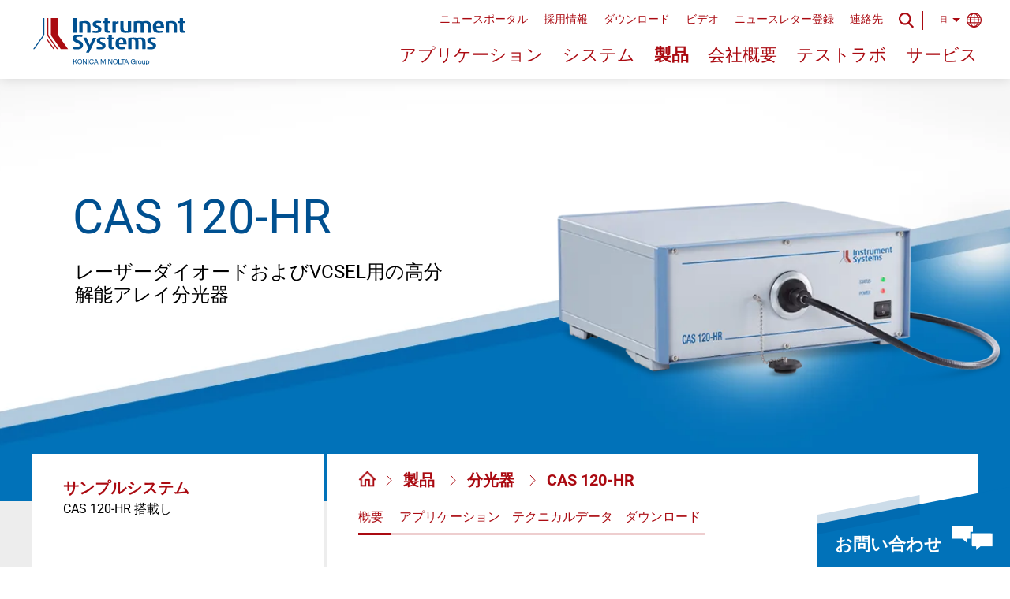

--- FILE ---
content_type: text/html; charset=utf-8
request_url: https://www.instrumentsystems.com/jp/products/spectrometers/cas-120-hr
body_size: 15834
content:
<!DOCTYPE html> <html lang="ja"> <head> <meta charset="utf-8"> <title>CAS 120-HR – Instrument Systems</title> <meta name="generator" content="TYPO3 CMS"> <meta name="viewport" content="width=device-width,initial-scale=1"> <meta name="robots" content="index,follow"> <meta name="twitter:card" content="summary"> <meta name="name" content="CAS 120-HR"> <link rel="stylesheet" href="/assets/css/instrument-systems.min.css?1764063963" media="all"> <link rel="apple-touch-icon" sizes="57x57" href="/assets/favicon/apple-icon-57x57.png"> <link rel="apple-touch-icon" sizes="60x60" href="/assets/favicon/apple-icon-60x60.png"> <link rel="apple-touch-icon" sizes="72x72" href="/assets/favicon/apple-icon-72x72.png"> <link rel="apple-touch-icon" sizes="76x76" href="/assets/favicon/apple-icon-76x76.png"> <link rel="apple-touch-icon" sizes="114x114" href="/assets/favicon/apple-icon-114x114.png"> <link rel="apple-touch-icon" sizes="120x120" href="/assets/favicon/apple-icon-120x120.png"> <link rel="apple-touch-icon" sizes="144x144" href="/assets/favicon/apple-icon-144x144.png"> <link rel="apple-touch-icon" sizes="152x152" href="/assets/favicon/apple-icon-152x152.png"> <link rel="apple-touch-icon" sizes="180x180" href="/assets/favicon/apple-icon-180x180.png"> <link rel="icon" type="image/png" sizes="192x192" href="/assets/favicon/android-icon-192x192.png"> <link rel="icon" type="image/png" sizes="32x32" href="/assets/favicon/favicon-32x32.png"> <link rel="icon" type="image/png" sizes="96x96" href="/assets/favicon/favicon-96x96.png"> <link rel="icon" type="image/png" sizes="16x16" href="/assets/favicon/favicon-16x16.png"> <link rel="manifest" href="/assets/favicon/manifest.json"> <meta name="msapplication-TileColor" content="#ffffff"> <meta name="msapplication-TileImage" content="/assets/favicon/ms-icon-144x144.png"> <meta name="theme-color" content="#ffffff"> <script src="https://consent.mgo360.de/ccm19/public/ccm19.js?apiKey=40a5ba9220052d98c8d06337a1e90dea5f6c26f94a5fbaf1&domain=a44bf61&lang=en_US" referrerpolicy="origin"></script> <script>var _mtm = window._mtm = window._mtm || []; _mtm.push({'mtm.startTime': (new Date().getTime()), 'event': 'mtm.Start'}); var d=document, g=d.createElement('script'), s=d.getElementsByTagName('script')[0]; g.async=true; g.src='https://matomo.instrumentsystems.eu/js/container_F6Kpm0xU.js'; s.parentNode.insertBefore(g,s)</script> <script>var _paq = window._paq = window._paq || []; window.addEventListener('ccm19EmbeddingAccepted', function (event) { if (event.detail.name === 'Matomo') _paq.push(['setCookieConsentGiven']) }); window.addEventListener('ccm19WidgetClosed', function () { if (!CCM.acceptedEmbeddings.some(embedding => embedding.name === 'Matomo')) _paq.push(['forgetCookieConsentGiven']) })</script> <link rel="canonical" href="https://www.instrumentsystems.com/jp/products/spectrometers/cas-120-hr"> <link rel="alternate" hreflang="en-US" href="https://www.instrumentsystems.com/en/products/spectrometers/cas-120-hr"> <link rel="alternate" hreflang="de-DE" href="https://www.instrumentsystems.com/de/produkte/spektrometer/cas120hr"> <link rel="alternate" hreflang="zh-CN" href="https://www.instrumentsystems.com/cn/products/spectrometers/cas-120-hr"> <link rel="alternate" hreflang="ja-JP" href="https://www.instrumentsystems.com/jp/products/spectrometers/cas-120-hr"> <link rel="alternate" hreflang="ko-KR" href="https://www.instrumentsystems.com/kr/products/spectrometers/cas-120-hr"> <link rel="alternate" hreflang="x-default" href="https://www.instrumentsystems.com/en/products/spectrometers/cas-120-hr"> </head> <body class="no-js no-transition" data-js-init> <header class="lay-header"> <div class="mod-header" data-js-header> <a href="/jp/" class="m-logo-wrapper"> <div class="m-logo"></div> </a> <div class="m-wrapper js-wrapper"> <div class="m-meta-wrapper js-meta"> <div class="mod-meta" data-js-meta> <ul> <li class=""> <a href="/jp/news-portal-1" title="ニュースポータル">ニュースポータル</a> </li> <li class=""> <a href="/jp/careers" title="採用情報">採用情報</a> </li> <li class=""> <a href="/jp/downloads" title="ダウンロード">ダウンロード</a> </li> <li class=""> <a href="/jp/videos" title="ビデオ">ビデオ</a> </li> <li class=""> <a href="/jp/newsletter-registration" title="ニュースレター登録">ニュースレター登録</a> </li> <li class=""> <a href="/jp/contact" title="連絡先">連絡先</a> </li> </ul> <div class="m-wrapper js-wrapper"> <span class="m-lg-switcher js-lg-switcher m-lg-switcher-jp"> 日 </span> <!-- begin_PSMarker: language --> <div class="m-lgs-wrapper"> <span class="m-lg js-lg"> <a href="/en/products/spectrometers/cas-120-hr" title="English"> English </a> </span> <span class="m-lg js-lg"> <a href="/de/produkte/spektrometer/cas120hr" title="Deutsch"> Deutsch </a> </span> <span class="m-lg js-lg"> <a href="/cn/products/spectrometers/cas-120-hr" title="简体中文"> 简体中文 (CN) </a> </span> <span class="m-lg js-lg"> <a href="/jp/products/spectrometers/cas-120-hr" title="日本語"> 日本語 (JP) </a> </span> <span class="m-lg js-lg"> <a href="/kr/products/spectrometers/cas-120-hr" title="한국어"> 한국어 (KR) </a> </span> </div> <!-- end_PSMarker: language --> </div> </div> </div> <div class="m-nav-wrapper js-nav"> <nav class="mod-nav" data-js-nav> <ul> <li class=" js-application"> <a title="アプリケーション" href="/jp/applications">アプリケーション</a> <ul class="mod-subnav"> <li class='js-element'> <a title="アプリケーション" href="/jp/applications?filterId=5&amp;cHash=c8d0d465c038c8429911572a497a533b"> LED (チップ・パッケージ)/LED照明器具 (SSL) </a> </li> <li class='js-element'> <a title="アプリケーション" href="/jp/applications?filterId=6&amp;cHash=d397d5bff7231981881f1add72653e7f"> ディスプレイ／スマートデバイス </a> </li> <li class='js-element'> <a title="アプリケーション" href="/jp/applications?filterId=7&amp;cHash=eab89c85dfabe7b83c7c3a3e2f16d7e7"> 自動車用ヘッドランプ・シグナルランプ </a> </li> <li class='js-element'> <a title="アプリケーション" href="/jp/applications?filterId=8&amp;cHash=f3a34a654b63374e2e85567f26d138e7"> レーザーダイオード/VCSEL </a> </li> </ul> </li> <li class=" js-system"> <a title="システム" href="/jp/systems">システム</a> <ul class="mod-subnav"> <li class='js-element'> <a title="システム" href="/jp/systems?filterId=5&amp;cHash=9084b10dc5077ab32474ad7e19e0c4e5"> LED (チップ・パッケージ)/LED照明器具 (SSL) </a> </li> <li class='js-element'> <a title="システム" href="/jp/systems?filterId=6&amp;cHash=279c21c005ebcc0eaec9a08fd91d07f5"> ディスプレイ／スマートデバイス </a> </li> <li class='js-element'> <a title="システム" href="/jp/systems?filterId=7&amp;cHash=a0f25b83af666d8d3db2b842bb19b029"> 自動車用ヘッドランプ・シグナルランプ </a> </li> <li class='js-element'> <a title="システム" href="/jp/systems?filterId=8&amp;cHash=08229f67f8e0e6e51cebdf3bad704d49"> レーザーダイオード/VCSEL </a> </li> </ul> </li> <li class="is-active js-product"> <a title="製品" href="/jp/products">製品</a> <ul class="mod-subnav"> <li class='js-element'> <a title="製品" href="/jp/products?filterId=5&amp;cHash=9a2d76d128bd0edb59f6b9647438b6a3"> LED (チップ・パッケージ)/LED照明器具 (SSL) </a> </li> <li class='js-element'> <a title="製品" href="/jp/products?filterId=6&amp;cHash=2c71cf33e9bdb7205b1b695bfb2b367a"> ディスプレイ／スマートデバイス </a> </li> <li class='js-element'> <a title="製品" href="/jp/products?filterId=7&amp;cHash=284e60de83161dfac901f7cc03aa532f"> 自動車用ヘッドランプ・シグナルランプ </a> </li> <li class='js-element'> <a title="製品" href="/jp/products?filterId=8&amp;cHash=ff60b965051b82fb99e25de866fed8c9"> レーザーダイオード/VCSEL </a> </li> </ul> </li> <li class=" "> <a title="会社概要" href="/jp/about-us">会社概要</a> </li> <li class=" "> <a title="テストラボ" href="/jp/test-lab">テストラボ</a> </li> <li class=" "> <a title="サービス" href="/jp/service">サービス</a> </li> </ul> </nav> </div> <div class="m-search-wrapper js-search m-desktop"> <div class="mod-search"> <form method="post" class="m-search" action="/jp/search/results"> <div> <input type="hidden" name="tx_indexedsearch_pi2[__referrer][@extension]" value="InstrumentSystemsCommon"> <input type="hidden" name="tx_indexedsearch_pi2[__referrer][@controller]" value="Page"> <input type="hidden" name="tx_indexedsearch_pi2[__referrer][@action]" value="productDetail"> <input type="hidden" name="tx_indexedsearch_pi2[__referrer][arguments]" value="YTowOnt9f6c39274b3b98f9ad1e9fa4f71efb3553a30879e"> <input type="hidden" name="tx_indexedsearch_pi2[__referrer][@request]" value="{&quot;@extension&quot;:&quot;InstrumentSystemsCommon&quot;,&quot;@controller&quot;:&quot;Page&quot;,&quot;@action&quot;:&quot;productDetail&quot;}58f2a0ba47383abf0892e738fddba0867506934e"> <input type="hidden" name="tx_indexedsearch_pi2[__trustedProperties]" value="{&quot;search&quot;:{&quot;sword&quot;:1}}e3826f81e441307815844ab40d0c5679f29f7710"> </div> <input placeholder="検索" class="m-search-input js-search-input" id="tx-indexedsearch-searchbox-sword-desktop" type="search" name="tx_indexedsearch_pi2[search][sword]"> <input type="image" src="/assets/svg/icon-search-blue.svg" width="20" height="20" alt="送信" title="送信" class="m-submit" > </form> </div> </div> <span class="m-search-icon js-search-icon m-desktop"></span> <span class="m-search-close js-search-close m-desktop"></span> <span class="m-vertical-line m-desktop"></span> </div> <div class="m-search-wrapper js-search m-mobile"> <div class="mod-search"> <form method="post" class="m-search" action="/jp/search/results"> <div> <input type="hidden" name="tx_indexedsearch_pi2[__referrer][@extension]" value="InstrumentSystemsCommon"> <input type="hidden" name="tx_indexedsearch_pi2[__referrer][@controller]" value="Page"> <input type="hidden" name="tx_indexedsearch_pi2[__referrer][@action]" value="productDetail"> <input type="hidden" name="tx_indexedsearch_pi2[__referrer][arguments]" value="YTowOnt9f6c39274b3b98f9ad1e9fa4f71efb3553a30879e"> <input type="hidden" name="tx_indexedsearch_pi2[__referrer][@request]" value="{&quot;@extension&quot;:&quot;InstrumentSystemsCommon&quot;,&quot;@controller&quot;:&quot;Page&quot;,&quot;@action&quot;:&quot;productDetail&quot;}58f2a0ba47383abf0892e738fddba0867506934e"> <input type="hidden" name="tx_indexedsearch_pi2[__trustedProperties]" value="{&quot;search&quot;:{&quot;sword&quot;:1}}e3826f81e441307815844ab40d0c5679f29f7710"> </div> <input placeholder="検索" class="m-search-input js-search-input" id="tx-indexedsearch-searchbox-sword-mobile" type="search" name="tx_indexedsearch_pi2[search][sword]"> <input type="image" src="/assets/svg/icon-search-blue.svg" width="20" height="20" alt="送信" title="送信" class="m-submit" > </form> </div> </div> <span class="m-search-icon js-search-icon m-mobile"></span> <span class="m-search-close js-search-close m-mobile"></span> <span class="m-vertical-line m-mobile"></span> <div class="m-menu-icon js-menu-icon"> <span class="m-line"></span> <span class="m-line"></span> <span class="m-line"></span> </div> <span class="m-menu-close js-menu-close"></span> </div> </header> <main class="lay-content lay-content--grey"> <!--TYPO3SEARCH_begin--> <!--TYPO3SEARCH_begin--> <!-- begin_PSMarker: stage --> <div class="l-stage"> <div class="mod-browser-back is-hidden" data-js-browser-back="sessionName: historyja"> <a href="#" class="m-back-button js-back-button">戻る</a> </div> <div class="mod-stage-single mod-stage-single--systems-products"> <div class="m-bg-img" style="background-image: url('/assets/img/stage-bg.webp'); background-repeat: no-repeat; background-size: cover;"></div> <div class="m-inner"> <div class="m-wrapper"> <h1 class="m-headline">CAS 120-HR <span style="display: none">CAS120-HR</span> <span class="m-description">レーザーダイオードおよびVCSEL用の高分解能アレイ分光器</span> </h1> </div> <img class="m-image" src="/fileadmin/_processed_/0/6/csm_CAS120-HR_Spektrometer_683x626px_4dd6af07aa.jpg" width="683" height="626" srcset="/fileadmin/_processed_/0/6/csm_CAS120-HR_Spektrometer_683x626px_4a834cf83c.webp 1x, /fileadmin/_processed_/0/6/csm_CAS120-HR_Spektrometer_683x626px_b4d26d7be2.webp 2x" alt=""> </div> </div> </div> <!--TYPO3SEARCH_end--> <!-- end_PSMarker: stage --> <div class="l-switchable-content"> <div class="mod-product-system-switch product-is-active" data-js-product-system-switch> <div class="m-system" data-print-headline="サンプルシステム %s 搭載し CAS 120-HR"> <img src="/assets/img/preloader-content.gif" alt="Loading" title="Loading" class="m-content-loader"> <div class="m-sidebar-loader"> <img src="/assets/img/preloader-sidebar.gif" alt="Loading" title="Loading"> <img src="/assets/img/preloader-sidebar.gif" alt="Loading" title="Loading"> </div> <div class="m-inactive-content js-content-inactive-system"> <!-- begin_PSMarker: contentInactiveSystem --> <a data-js-detail-preview="" data-type="system" data-id="71" class="mod-detail-preview" href="/jp/systems/ir-measurement"> <div class="m-headline"> IR 測定 </div> <div class="m-info"> <div class="m-image"> <img class="lazyload" loading="lazy" src="/fileadmin/_processed_/3/5/csm_IR-testing-system_CAS140D_b91e304659.jpg" width="70" height="70" srcset="/fileadmin/_processed_/3/5/csm_IR-testing-system_CAS140D_7b056b42ce.webp 1x, /fileadmin/_processed_/3/5/csm_IR-testing-system_CAS140D_aa18af85b2.webp 2x" alt=""> </div> <div class="m-description"> <span>LEDやレーザーなどの赤外線発光体の高速かつ精密な測定</span> </div> </div> </a> <a data-js-detail-preview="" data-type="system" data-id="45" class="mod-detail-preview" href="/jp/systems/vcsel-measurement"> <div class="m-headline"> VCSEL測定評価 </div> <div class="m-info"> <div class="m-image"> <img class="lazyload" loading="lazy" src="/fileadmin/_processed_/f/0/csm_VCSEL_Labormessplatz_683x626px_3157d88455.jpg" width="70" height="70" srcset="/fileadmin/_processed_/f/0/csm_VCSEL_Labormessplatz_683x626px_addc718cee.webp 1x, /fileadmin/_processed_/f/0/csm_VCSEL_Labormessplatz_683x626px_5790ee8eee.webp 2x" alt=""> </div> <div class="m-description"> <span>0.12 nmまでのスペクトル分解能を持つVCSELの特性評価</span> </div> </div> </a> <a data-js-detail-preview="" data-type="system" data-id="74" class="mod-detail-preview" href="/jp/systems/vcsel-near-field-measurement"> <div class="m-headline"> VCSELのニアフィールド測定 </div> <div class="m-info"> <div class="m-image"> <img class="lazyload" loading="lazy" src="/fileadmin/_processed_/5/1/csm_system_vcsel-nahfeld_683x626px_c3d4200f29.jpg" width="70" height="70" srcset="/fileadmin/_processed_/5/1/csm_system_vcsel-nahfeld_683x626px_2ae97c3ce5.webp 1x, /fileadmin/_processed_/5/1/csm_system_vcsel-nahfeld_683x626px_eb5991514e.webp 2x" alt=""> </div> <div class="m-description"> <span>シングルエミッターレベルでの柔軟で正確なテスト</span> </div> </div> </a> <a data-js-detail-preview="" data-type="system" data-id="46" class="mod-detail-preview" href="/jp/systems/vcsel-production-testing"> <div class="m-headline"> VCSEL生産テスト </div> <div class="m-info"> <div class="m-image"> <img class="lazyload" loading="lazy" src="/fileadmin/_processed_/3/7/csm_VCSEL_Production_Test-System_683x262px_2_f6fa23864b.jpg" width="70" height="70" srcset="/fileadmin/_processed_/3/7/csm_VCSEL_Production_Test-System_683x262px_2_80d9fb10bf.webp 1x, /fileadmin/_processed_/3/7/csm_VCSEL_Production_Test-System_683x262px_2_4b76b935c7.webp 2x" alt=""> </div> <div class="m-description"> <span>VCSELのパルス発光に対する特性評価</span> </div> </div> </a> <a data-js-detail-preview="" data-type="system" data-id="97" class="mod-detail-preview" href="/jp/systems/vcsel-far-field-measurement"> <div class="m-headline"> VCSELファーフィールド配光測定 </div> <div class="m-info"> <div class="m-image"> <img class="lazyload" loading="lazy" src="/fileadmin/_processed_/b/b/csm_system_vcsel-fernfeld_683x626_67cbf58180.jpg" width="70" height="70" srcset="/fileadmin/_processed_/b/b/csm_system_vcsel-fernfeld_683x626_e2f6a286e5.webp 1x, /fileadmin/_processed_/b/b/csm_system_vcsel-fernfeld_683x626_46af71457f.webp 2x" alt=""> </div> <div class="m-description"> <span>赤外線エミッターの柔軟で精密なテスト</span> </div> </div> </a> <!-- end_PSMarker: contentInactiveSystem --> </div> <div class="m-active-content js-content-active-system"> <!-- begin_PSMarker: contentActiveSystem --> <!-- end_PSMarker: contentActiveSystem --> </div> </div> <!--TYPO3SEARCH_begin--> <div class="m-product"> <img src="/assets/img/preloader-content.gif" alt="Loading" title="Loading" class="m-content-loader"> <div class="m-sidebar-loader"> <img src="/assets/img/preloader-sidebar.gif" alt="Loading" title="Loading"> <img src="/assets/img/preloader-sidebar.gif" alt="Loading" title="Loading"> </div> <div class="m-inactive-content js-content-inactive-product"> <!-- begin_PSMarker: contentInactiveProduct --> <!-- end_PSMarker: contentInactiveProduct --> </div> <div class="m-active-content js-content-active-product is-mobile"> <!-- begin_PSMarker: contentActiveProduct --> <div class="mod-breadcrumb-page"> <ul class="m-wrapper"> <li class="m-element"> <a href="/jp/"> <img class="m-home-icon" alt="icon" loading="lazy" src="/assets/img/home_icon.png" width="25" height="23" srcset="/assets/img/home_icon.png"> </a> </li> <li class="m-element"> <h3> <a href="/jp/products"> 製品 </a> </h3> </li> <li class="m-element"> <h3> <a href="/jp/products/spectrometers"> 分光器 </a> </h3> </li> <li class="m-element"> <h3> <a href="/jp/products/spectrometers/cas-120-hr"> CAS 120-HR </a> </h3> </li> </ul> </div> <a id="c1488" class="mod-anchor"></a><a id="c5810" class="mod-anchor"></a><a id="c1488" class="mod-anchor"></a> <div class="mod-text "> <div class="m-wrapper"> <h2 class="m-headline">CAS 120-HR /CAS 120B-HR – 狭帯域光源の測定に最適化されたモデル</h2> <div class="m-text-wrapper "> <div class="m-text"> <p>高分解能のCAS 120-HRおよびCAS 120B-HR分光器は、Instrument Systemsのアレイ分光器 <a href="/jp/products/spectrometers/cas-120">CAS 120</a> シリーズをベースにしています。狭帯域の発光源（レーザーダイオード、VCSEL）を正確に測定するために導入コストを優先し生産ライン用に開発されました。</p> <p>CAS 120-HRおよびCAS 120B-HRは、短い測定時間で非常に高い分光分解能を実現しているため、極めて短い光パルスの厳しい分光測定に適しています。</p> <p>CAS 120-HR / B-HRは、Instrument Systems社のすべてのCASモデルと同様に、ドイツ国立物理工学研究所（PTB）にトレーサブルな校正を行っています。濃度フィルターホイールと暗所測定用のアパーチャを内蔵しているため、完全な自動測定が可能で、検出器のダイナミックレンジも非常に高くなっています。</p> <p>カスタマイズされたプログラムや生産環境に統合するために、CAS 120-HR / B-HRモデルは、DLLおよびLabVIEW<sup>®</sup>ドライバに対応しています。Instrument SystemsのSpecWinProソフトウェアは、ラボでの広範な測定に利用できます。</p> </div> </div> </div> </div> <a id="c1489" class="mod-anchor"></a><a id="c5811" class="mod-anchor"></a><a id="c1489" class="mod-anchor"></a> <div class="mod-text "> <div class="m-wrapper"> <div class="m-text-wrapper is-background"> <div class="m-text"> <h3>CAS 120-HR / CAS 120B-HR – 製品詳細</h3><ul> <li>最大0.2 nm / 0.12 nm FWHM（0.05 nmのデータポイント間隔）の分光分解能</li> <li>800～1000 nmの波長域で、80、120、160 nmの広い測定範囲を持つ（800 nm未満の測定範囲についてはご要望に応じて対応）。</li> <li>高い測定感度、ダイナミックレンジ、安定性を実現する裏面照射型CCD検出器</li> <li>非常に広い測定可能な強度範囲を実現する密度フィルターホイール</li> <li>ラボおよび生産ライン用のソフトウェアパッケージ</li> </ul> </div> </div> </div> </div> <a id="c1491" class="mod-anchor"></a><a id="c5812" class="mod-anchor"></a><a id="c1491" class="mod-anchor"></a> <div class="mod-text "> <div class="m-wrapper"> <h2 class="m-headline">CAS 120-HR / CAS 120B-HRによる光源の高速かつ高精度な測定</h2> <div class="m-text-wrapper "> <div class="m-text"> <p>­</p> <p>民生用電子機器（顔認識など）、自動車産業（LiDAR）、材料加工（高出力レーザーダイオード）における新技術の開発に伴い、レーザーダイオードは常に新しいアプリケーションに大量に使用されています。Instrument Systemsの高解像度分光器は、生産現場でも開発研究室でも、迅速で正確な測定を保証します。</p> <p>CAS 120-HRおよびCAS 120B-HRモデルは、800～1000 nmの複数の狭い測定範囲をカバーしているため、狭帯域の光源に対するあらゆる典型的な測定要件に適しています。</p> </div> </div> </div> </div> <a id="c1492" class="mod-anchor"></a><a id="c5813" class="mod-anchor"></a><a id="c1492" class="mod-anchor"></a> <!--TYPO3SEARCH_end --> <div class="mod-teaser-slider mod-teaser-slider--application " data-js-teaser-slider> <h3 class="m-headline js-headline">アプリケーション</h3> <div class="swiper-container js-swiper-container"> <div class="swiper-wrapper"> <div class="swiper-slide"> <a class="mod-info-teaser mod-info-teaser--application " href="/jp/applications/vcsel-/-%E3%83%AC%E3%83%BC%E3%82%B6%E3%83%BC%E3%83%80%E3%82%A4%E3%82%AA%E3%83%BC%E3%83%89"> <img class="m-image" loading="lazy" src="/fileadmin/_processed_/5/e/csm_VCSEL_1600x550px_2dc143f192.jpg" width="300" height="107" srcset="/fileadmin/_processed_/5/e/csm_VCSEL_1600x550px_4a26c04aa2.webp 1x, /fileadmin/_processed_/5/e/csm_VCSEL_1600x550px_aa46158a58.webp 2x" alt="vertical-cavity surface-emitting lasers"> <div class="m-wrapper is-beige"> <div class="m-triangle"></div> <div class="m-headline-wrapper"> <h3 class="m-headline">VCSEL /レーザーダイオード</h3> </div> </div> </a> </div> </div> <div class="swiper-button-prev js-swiper-button-prev"></div> <div class="swiper-button-next js-swiper-button-next"></div> </div> </div> <!--TYPO3SEARCH_begin --> <a id="c1493" class="mod-anchor"></a><a id="c5814" class="mod-anchor"></a><a id="c1493" class="mod-anchor"></a> <div class="mod-text "> <div class="m-wrapper"> <h2 class="m-headline">CAS 120-HR / CAS 120B-HR - テクニカルデータ</h2> <div class="m-text-wrapper "> <div class="m-text"> <div class="mod-table-slider" data-js-table-slider><table align="center" class="mod-table js-table" data-js-table="data-js-table"> <thead> <tr> <th scope="col"><p><strong>モデルバリエーション</strong></p></th> <th scope="col"><p><strong>グレーティング 1200 本/mm<br> CAS 120-HR</strong></p></th> <th scope="col"><p><strong>グレーティング 1200 本/mm<br> CAS 120-HR</strong></p></th> <th scope="col"><p><strong>グレーティング 1800 本/mm<br> CAS 120-HR / B-HR</strong></p></th> </tr> </thead> <tbody> <tr> <td><p>スペクトルの範囲</p></td> <td><p>805 - 975 nm</p></td> <td><p>840 - 1006 nm</p></td> <td><p>902 - 982 nm</p></td> </tr> <tr> <td><p>中心波長</p></td> <td><p>888 nm</p></td> <td><p>923 nm</p></td> <td><p>941 nm</p></td> </tr> <tr> <td><p>分光分解能（代表値)</p></td> <td><p>0.4 nm</p></td> <td><p>0.4 nm</p></td> <td><p>0.2 nm / 0.12 nm</p></td> </tr> <tr> <td><p>データポイントの間隔</p></td> <td><p>0.10 nm</p></td> <td><p>0.10 nm</p></td> <td><p>0.05 nm</p></td> </tr> <tr> <td><p>波長測定精度</p></td> <td><p>±0.05 nm</p></td> <td><p>±0.05 nm</p></td> <td><p>±0.05 nm</p></td> </tr> <tr> <td colspan="4"><p>指定された値が決定された詳細な測定条件は、データシートやパンフレットで調べるか、Instrument Systemsに請求することができます。</p></td> </tr> </tbody> </table></div><p>カスタマイズされた測定範囲（&lt;800nmも）をご要望に応じて提供します。</p> </div> </div> </div> </div> <a id="c7373" class="mod-anchor"></a><a id="c9033" class="mod-anchor"></a><a id="c7373" class="mod-anchor"></a> <div class="mod-link-list"> <h2 class="m-headline">ダウンロード</h2> <a id="c7376" class="mod-anchor"></a><a id="c9036" class="mod-anchor"></a><a id="c7376" class="mod-anchor"></a> <div class="m-list-item is-file"> <a target="_blank" href="/fileadmin/Downloads/Brochures_Datasheets/CAS120-HR_EN.pdf"> データシート CAS 120-HR </a> </div> <a id="c7375" class="mod-anchor"></a><a id="c9035" class="mod-anchor"></a><a id="c7375" class="mod-anchor"></a> <div class="m-list-item is-file"> <a target="_blank" href="/fileadmin/Downloads/Brochures_Datasheets/CAS120B-HR_EN.pdf"> データシート CAS 120B-HR </a> </div> <a id="c7374" class="mod-anchor"></a><a id="c9034" class="mod-anchor"></a><a id="c7374" class="mod-anchor"></a> <div class="m-list-item is-file"> <a target="_blank" href="/fileadmin/Downloads/ApplicationNotes/Application_note_VCSEL-Testing_EN.pdf"> アプリケーションノート &quot;Testing Solutions for VCSELs&quot; </a> </div> </div> <!-- end_PSMarker: contentActiveProduct --> </div> </div> <!--TYPO3SEARCH_end--> <div class="m-navigation js-navigation is-mobile"> <div class="m-system js-system-navi"> <div class="m-mobile-content js-mobile-navi-system"> <!-- begin_PSMarker: mobileNaviSystem --> <h3> 製品詳細 </h3> <span>to CAS 120-HR</span> <!-- end_PSMarker: mobileNaviSystem --> </div> <div class="m-inactive-content js-navi-inactive-system"> <!-- begin_PSMarker: naviInactiveSystem --> <h3> サンプルシステム </h3> <span>CAS 120-HR 搭載し</span> <!-- end_PSMarker: naviInactiveSystem --> </div> <div class="m-active-content js-navi-active-system"> <!-- begin_PSMarker: naviActiveSystem --> <!-- end_PSMarker: naviActiveSystem --> </div> </div> <!--TYPO3SEARCH_begin--> <div class="m-product js-product-navi"> <div class="m-mobile-content"> <!-- begin_PSMarker: mobileNaviProduct --> <h3> システム </h3> <span>CAS 120-HR 搭載し</span> <!-- end_PSMarker: mobileNaviProduct --> </div> <div class="m-inactive-content js-navi-inactive-product"> <!-- begin_PSMarker: naviInactiveProduct --> <!-- end_PSMarker: naviInactiveProduct --> </div> <div class="m-active-content js-navi-active-product is-desktop"> <!-- begin_PSMarker: naviActiveProduct --> <div class="mod-sticky-navigation" data-js-sticky-navigation> <div class="m-wrapper"> <div class="m-jump-wrapper"> <div class="mod-breadcrumb-page"> <ul class="m-wrapper"> <li class="m-element"> <a href="/jp/"> <img class="m-home-icon" alt="icon" loading="lazy" src="/assets/img/home_icon.png" width="25" height="23" srcset="/assets/img/home_icon.png"> </a> </li> <li class="m-element"> <h3> <a href="/jp/products"> 製品 </a> </h3> </li> <li class="m-element"> <h3> <a href="/jp/products/spectrometers"> 分光器 </a> </h3> </li> <li class="m-element"> <h3> <a href="/jp/products/spectrometers/cas-120-hr"> CAS 120-HR </a> </h3> </li> </ul> </div> <a id="c1487" class="mod-anchor"></a><a id="c5816" class="mod-anchor"></a><a id="c1487" class="mod-anchor"></a> <!--TYPO3SEARCH_end--> <ul class="mod-jumpmarks" data-js-jumpmarks> <li class="m-jumpmark is-first"> <a href="#c1488" class="m-anchor js-anchor is-active"> 概要 </a> </li> <li class="m-jumpmark "> <a href="#c1491" class="m-anchor js-anchor "> アプリケーション </a> </li> <li class="m-jumpmark "> <a href="#c1493" class="m-anchor js-anchor "> テクニカルデータ </a> </li> <li class="m-jumpmark is-last "> <a href="#c7373" class="m-anchor js-anchor "> ダウンロード </a> </li> </ul> <!--TYPO3SEARCH_begin--> </div> </div> </div> <!-- end_PSMarker: naviActiveProduct --> </div> </div> <!--TYPO3SEARCH_end--> </div> </div> </div> <div class="l-content-big"> <!-- begin_PSMarker: otherItems --> <div class="mod-teaser-slider mod-teaser-slider--switch" data-js-teaser-slider> <h3 class="m-headline js-headline"> もっと見る Instrument Systems からのお知らせ </h3> <div class="swiper-container js-swiper-container"> <div class="swiper-wrapper"> <div class="swiper-slide"> <a class="mod-info-teaser" href="/jp/products/spectrometers/cas-140d"> <img class="m-image lazyload" alt="CAS140D_Spektrometer_683x626px.png" loading="lazy" src="/fileadmin/_processed_/8/1/csm_CAS140D_Spektrometer_683x626px_c0c36ccc51.jpg" width="300" height="275" srcset="/fileadmin/_processed_/8/1/csm_CAS140D_Spektrometer_683x626px_4e7ec27bb3.webp 1x, /fileadmin/_processed_/8/1/csm_CAS140D_Spektrometer_683x626px_bbd9ac033b.webp 2x"> <div class="m-wrapper is-white"> <div class="m-triangle"></div> <div class="m-headline-wrapper"> <h3 class="m-headline">CAS 140D</h3> </div> <div class="m-description"> <p>高精度・高速アレイ分光器 - 要求の厳しい測定に対応</p> </div> </div> </a> </div> <div class="swiper-slide"> <a class="mod-info-teaser" href="/jp/products/spectrometers/cas-140d-hr"> <img class="m-image lazyload" alt="CAS140D_Spektrometer_683x626px.png" loading="lazy" src="/fileadmin/_processed_/8/1/csm_CAS140D_Spektrometer_683x626px_c0c36ccc51.jpg" width="300" height="275" srcset="/fileadmin/_processed_/8/1/csm_CAS140D_Spektrometer_683x626px_4e7ec27bb3.webp 1x, /fileadmin/_processed_/8/1/csm_CAS140D_Spektrometer_683x626px_bbd9ac033b.webp 2x"> <div class="m-wrapper is-white"> <div class="m-triangle"></div> <div class="m-headline-wrapper"> <h3 class="m-headline">CAS 140D-HR</h3> </div> <div class="m-description"> <p>レーザーダイオードおよびVCSEL用の高分解能アレイ分光器</p> </div> </div> </a> </div> <div class="swiper-slide"> <a class="mod-info-teaser" href="/jp/products/spectrometers/cas-140d-ir"> <img class="m-image lazyload" alt="CAS140D_Spektrometer_683x626px.png" loading="lazy" src="/fileadmin/_processed_/8/1/csm_CAS140D_Spektrometer_683x626px_c0c36ccc51.jpg" width="300" height="275" srcset="/fileadmin/_processed_/8/1/csm_CAS140D_Spektrometer_683x626px_4e7ec27bb3.webp 1x, /fileadmin/_processed_/8/1/csm_CAS140D_Spektrometer_683x626px_bbd9ac033b.webp 2x"> <div class="m-wrapper is-white"> <div class="m-triangle"></div> <div class="m-headline-wrapper"> <h3 class="m-headline">CAS 140D-IR</h3> </div> <div class="m-description"> <p>高精度な赤外線測定を実現するアレイ型分光器</p> </div> </div> </a> </div> <div class="swiper-slide"> <a class="mod-info-teaser" href="/jp/products/spectrometers/cas-125"> <img class="m-image lazyload" alt="CAS125_Spektrometer_683x626px_01.png" loading="lazy" src="/fileadmin/_processed_/6/d/csm_CAS125_Spektrometer_683x626px_01_9a963ce19b.jpg" width="300" height="275" srcset="/fileadmin/_processed_/6/d/csm_CAS125_Spektrometer_683x626px_01_942202ecb2.webp 1x, /fileadmin/_processed_/6/d/csm_CAS125_Spektrometer_683x626px_01_352ec4776f.webp 2x"> <div class="m-wrapper is-white"> <div class="m-triangle"></div> <div class="m-headline-wrapper"> <h3 class="m-headline">CAS 125</h3> </div> <div class="m-description"> <p>精密でタイムクリティカルな測定タスクのためのアレイ分光器</p> </div> </div> </a> </div> <div class="swiper-slide"> <a class="mod-info-teaser" href="/jp/products/spectrometers/cas-120"> <img class="m-image lazyload" alt="CAS120_Spektrometer_683x626.png" loading="lazy" src="/fileadmin/_processed_/3/8/csm_CAS120_Spektrometer_683x626_fd223dd48d.jpg" width="300" height="275" srcset="/fileadmin/_processed_/3/8/csm_CAS120_Spektrometer_683x626_04ef95465e.webp 1x, /fileadmin/_processed_/3/8/csm_CAS120_Spektrometer_683x626_2cdb2d06a2.webp 2x"> <div class="m-wrapper is-white"> <div class="m-triangle"></div> <div class="m-headline-wrapper"> <h3 class="m-headline">CAS 120</h3> </div> <div class="m-description"> <p>様々な用途に対応するアレイ型分光器</p> </div> </div> </a> </div> <div class="swiper-slide"> <a class="mod-info-teaser" href="/jp/products/spectrometers/cas-125-hr"> <img class="m-image lazyload" alt="CAS125_Spektrometer_683x626px_new.png" loading="lazy" src="/fileadmin/_processed_/0/1/csm_CAS125_Spektrometer_683x626px_new_6b6006bfa2.jpg" width="300" height="275" srcset="/fileadmin/_processed_/0/1/csm_CAS125_Spektrometer_683x626px_new_54a25df3c4.webp 1x, /fileadmin/_processed_/0/1/csm_CAS125_Spektrometer_683x626px_new_8d11810fee.webp 2x"> <div class="m-wrapper is-white"> <div class="m-triangle"></div> <div class="m-headline-wrapper"> <h3 class="m-headline">CAS 125-HR</h3> </div> <div class="m-description"> <p>超高速、高分解能アレイ分光測光器</p> </div> </div> </a> </div> </div> <div class="swiper-button-prev js-swiper-button-prev"></div> <div class="swiper-button-next js-swiper-button-next"></div> </div> </div> <!-- end_PSMarker: otherItems --> </div> <a id="c3256" class="mod-anchor"></a><a id="c6375" class="mod-anchor"></a><a id="c3256" class="mod-anchor"></a> <div class="mod-sticky-footer" data-js-sticky-footer> <div class="m-wrapper"> <div class="m-sticky-contact js-sticky-contact"> <span class="m-text">お問い合わせ</span> <span class="m-icon"></span> </div> </div> </div> <div class="mod-form-footer"> <a id="form"></a> <!--TYPO3SEARCH_begin--> <h2 class="m-headline">どのようなご用件ですか？</h2> <!--TYPO3SEARCH_end--> <div class="m-wrapper"> <form action="?no_cache=1#form" data-js-form method="post" novalidate accept-charset="UTF-8" class="no-js mod-form mod-form--form-consultation is-required" name="form_consultation" data-errors="{&quot;required&quot;:&quot;Das Pflichtfeld &lt;em&gt;{{label}}&lt;\/em&gt; wurde nicht ausgef\u00fcllt&quot;,&quot;pattern&quot;:&quot;Das Feld &lt;em&gt;{{label}}&lt;\/em&gt; entspricht nicht den Vorgaben&quot;,&quot;minlength&quot;:&quot;Das Feld &lt;em&gt;{{label}}&lt;\/em&gt; ist zu kurz (min. {{minlength}} Zeichen)&quot;,&quot;maxlength&quot;:&quot;Das Feld &lt;em&gt;{{label}}&lt;\/em&gt; ist zu lang (max. {{maxlength}} Zeichen)&quot;}"><div class="m-error"></div><input value="form_consultation" type="hidden" id="form_consultation_2" name="form_id"><input value="1210910ee31a192b8901685340e14338" type="hidden" id="form_consultation_3" name="form_token"><div class="m-container"><div class="m-flex"><div class="m-multi m-multi--checkboxes m-multi-checkbox js-focus m-checkboxes-1col is-required" required data-errors="{&quot;required&quot;:&quot;\u5c11\u306a\u304f\u3068\u30821\u3064\u306e\u30aa\u30d7\u30b7\u30e7\u30f3\u3092\u9078\u629e\u3057\u3066\u304f\u3060\u3055\u3044\u3002&quot;}"><div class="m-item m-item--checkboxes-0 m-item--checkboxes-0--0 m-item-checkbox js-focus m-checkboxes-1col is-required"><div class="m-input m-input--checkboxes-0 m-input--checkboxes-0--0 m-input-checkbox js-focus m-checkboxes-1col is-required"><input value="0" class="js-focus m-checkboxes-1col is-required" required type="checkbox" id="form_consultation_7" name="checkboxes[0]"> <label class="m-label m-label--checkboxes-0 m-label--checkboxes-0--0 m-label-checkbox is-required" for="form_consultation_7">お問い合わせ</label></div></div><div class="m-item m-item--checkboxes-1 m-item--checkboxes-1--1 m-item-checkbox js-focus m-checkboxes-1col is-required"><div class="m-input m-input--checkboxes-1 m-input--checkboxes-1--1 m-input-checkbox js-focus m-checkboxes-1col is-required"><input value="1" class="js-focus m-checkboxes-1col is-required" required type="checkbox" id="form_consultation_9" name="checkboxes[1]"> <label class="m-label m-label--checkboxes-1 m-label--checkboxes-1--1 m-label-checkbox is-required" for="form_consultation_9">パンフレット/データシート</label></div></div><div class="m-item m-item--checkboxes-2 m-item--checkboxes-2--2 m-item-checkbox js-focus m-checkboxes-1col is-required"><div class="m-input m-input--checkboxes-2 m-input--checkboxes-2--2 m-input-checkbox js-focus m-checkboxes-1col is-required"><input value="2" class="js-focus m-checkboxes-1col is-required" required type="checkbox" id="form_consultation_11" name="checkboxes[2]"> <label class="m-label m-label--checkboxes-2 m-label--checkboxes-2--2 m-label-checkbox is-required" for="form_consultation_11">マニュアル</label></div></div><div class="m-item m-item--checkboxes-3 m-item--checkboxes-3--3 m-item-checkbox js-focus m-checkboxes-1col is-required"><div class="m-input m-input--checkboxes-3 m-input--checkboxes-3--3 m-input-checkbox js-focus m-checkboxes-1col is-required"><input value="3" class="js-focus m-checkboxes-1col is-required" required type="checkbox" id="form_consultation_13" name="checkboxes[3]"> <label class="m-label m-label--checkboxes-3 m-label--checkboxes-3--3 m-label-checkbox is-required" for="form_consultation_13">デモソフト</label></div></div></div></div><div class="m-wrapper"><div class="m-field m-field--salutation can-float has-label is-required"><div class="m-error"></div><div class="m-inner"><label class="m-label m-label--salutation is-required" for="form_consultation_19">敬称<span class="m-mark"></span></label><div class="m-item m-item--salutation m-item-select is-required"><div class="m-input m-input--salutation m-input-select is-required"><select required class="is-required" id="form_consultation_19" name="salutation" data-errors="{&quot;required&quot;:&quot;\u5fc5\u9808\u9805\u76ee&quot;}"><option value>選択してください</option><option value="1">夫人</option><option value="2">ミスター</option></select></div></div></div></div><div class="m-field m-field--firstname can-float has-label js-focus is-required"><div class="m-error"></div><div class="m-inner"><label class="m-label m-label--firstname is-required" for="form_consultation_22">名<span class="m-mark"></span></label><div class="m-item m-item--firstname m-item-text js-focus is-required"><div class="m-input m-input--firstname m-input-text js-focus is-required"><input required class="js-focus is-required" type="text" id="form_consultation_22" name="firstname" data-errors="{&quot;required&quot;:&quot;\u5fc5\u9808\u9805\u76ee&quot;}"></div></div></div></div><div class="m-field m-field--lastname can-float has-label js-focus is-required"><div class="m-error"></div><div class="m-inner"><label class="m-label m-label--lastname is-required" for="form_consultation_25">姓<span class="m-mark"></span></label><div class="m-item m-item--lastname m-item-text js-focus is-required"><div class="m-input m-input--lastname m-input-text js-focus is-required"><input required class="js-focus is-required" type="text" id="form_consultation_25" name="lastname" data-errors="{&quot;required&quot;:&quot;\u5fc5\u9808\u9805\u76ee&quot;}"></div></div></div></div><div class="m-field m-field--email can-float has-label js-focus is-required"><div class="m-error"></div><div class="m-inner"><label class="m-label m-label--email is-required" for="form_consultation_28">Eメール<span class="m-mark"></span></label><div class="m-item m-item--email m-item-email js-focus is-required"><div class="m-input m-input--email m-input-email js-focus is-required"><input class="js-focus is-required" required pattern="^[a-zA-Z0-9.!#$%&amp;'*+\/=?^_`{|}~-]+@[a-zA-Z0-9](?:[a-zA-Z0-9-]{0,61}[a-zA-Z0-9])?(?:\.[a-zA-Z0-9](?:[a-zA-Z0-9-]{0,61}[a-zA-Z0-9]))+$" type="email" id="form_consultation_28" name="email" data-errors="{&quot;required&quot;:&quot;\u5fc5\u9808\u9805\u76ee&quot;,&quot;pattern&quot;:&quot;\u30d5\u30a3\u30fc\u30eb\u30c9E\u30e1\u30fc\u30eb\u306f\u8981\u4ef6\u3092\u6e80\u305f\u3057\u3066\u3044\u306a\u3044&quot;}"></div></div></div></div><div class="m-field m-field--company can-float has-label js-focus is-required"><div class="m-error"></div><div class="m-inner"><label class="m-label m-label--company is-required" for="form_consultation_31">会社名<span class="m-mark"></span></label><div class="m-item m-item--company m-item-text js-focus is-required"><div class="m-input m-input--company m-input-text js-focus is-required"><input required class="js-focus is-required" type="text" id="form_consultation_31" name="company" data-errors="{&quot;required&quot;:&quot;\u5fc5\u9808\u9805\u76ee&quot;}"></div></div></div></div><div class="m-field m-field--country can-float has-label js-focus js-select2 is-required"><div class="m-error"></div><div class="m-inner"><label class="m-label m-label--country is-required" for="form_consultation_34">国名<span class="m-mark"></span></label><div class="m-item m-item--country m-item-select js-focus js-select2 is-required"><div class="m-input m-input--country m-input-select js-focus js-select2 is-required"><select class="js-focus js-select2 is-required" required data-us="米国" data-emea="[&quot;\u30a2\u30a4\u30b9\u30e9\u30f3\u30c9&quot;,&quot;\u30a2\u30a4\u30eb\u30e9\u30f3\u30c9&quot;,&quot;\u30a2\u30bc\u30eb\u30d0\u30a4\u30b8\u30e3\u30f3&quot;,&quot;\u30a2\u30e9\u30d6\u9996\u9577\u56fd\u9023\u90a6&quot;,&quot;\u30a2\u30eb\u30b8\u30a7\u30ea\u30a2&quot;,&quot;\u30a2\u30eb\u30d0\u30cb\u30a2&quot;,&quot;\u30a2\u30eb\u30e1\u30cb\u30a2&quot;,&quot;\u30a2\u30f3\u30b4\u30e9&quot;,&quot;\u30a2\u30f3\u30c9\u30e9&quot;,&quot;\u30a4\u30a8\u30e1\u30f3&quot;,&quot;\u30a4\u30b9\u30e9\u30a8\u30ebl&quot;,&quot;\u30a4\u30bf\u30ea\u30a2&quot;,&quot;\u30a4\u30e9\u30af&quot;,&quot;\u30a4\u30e9\u30f3&quot;,&quot;\u30a6\u30ac\u30f3\u30c0&quot;,&quot;\u30a6\u30af\u30e9\u30a4\u30ca&quot;,&quot;\u30a8\u30b8\u30d7\u30c8&quot;,&quot;\u30a8\u30b9\u30c8\u30cb\u30a2&quot;,&quot;\u30a8\u30c1\u30aa\u30d4\u30a2&quot;,&quot;\u30a8\u30ea\u30c8\u30ea\u30a2&quot;,&quot;\u30aa\u30fc\u30b9\u30c8\u30ea\u30a2&quot;,&quot;\u30aa\u30de\u30fc\u30f3&quot;,&quot;\u30aa\u30e9\u30f3\u30c0&quot;,&quot;\u30ac\u30fc\u30ca&quot;,&quot;\u30ab\u30fc\u30dc\u30f4\u30a7\u30eb\u30c7&quot;,&quot;\u30ab\u30b6\u30d5\u30b9\u30bf\u30f3&quot;,&quot;\u30ab\u30bf\u30fc\u30eb&quot;,&quot;\u30ac\u30dc\u30f3&quot;,&quot;\u30ab\u30e1\u30eb\u30fc\u30f3&quot;,&quot;\u30ac\u30f3\u30d3\u30a2&quot;,&quot;\u30ae\u30cb\u30a2\u5171\u548c\u56fd&quot;,&quot;\u30ae\u30cd\u30a2\u30d3\u30b5\u30a6&quot;,&quot;\u30ad\u30d7\u30ed\u30b9&quot;,&quot;\u30ae\u30ea\u30b7\u30e3&quot;,&quot;\u30ad\u30eb\u30ae\u30b9\u5171\u548c\u56fd&quot;,&quot;\u30af\u30a6\u30a7\u30fc\u30c8&quot;,&quot;\u30b0\u30eb\u30b8\u30a2&quot;,&quot;\u30af\u30ed\u30a2\u30c1\u30a2&quot;,&quot;\u30b1\u30cb\u30a2&quot;,&quot;\u30b3\u30fc\u30c8\u30b8\u30dc\u30ef\u30fc\u30eb&quot;,&quot;\u30b3\u30bd\u30dc\u5171\u548c\u56fd&quot;,&quot;\u30b3\u30e2\u30ed\u9023\u5408&quot;,&quot;\u30b3\u30f3\u30b4\u6c11\u4e3b\u5171\u548c\u56fd&quot;,&quot;\u30b5\u30a6\u30b8\u30a2\u30e9\u30d3\u30a2&quot;,&quot;\u30b5\u30f3\u30fb\u30d0\u30eb\u30c6\u30eb\u30df\u30fc\u5cf6&quot;,&quot;\u30b5\u30f3\u30c8\u30e1\u30fb\u30d7\u30ea\u30f3\u30b7\u30da\u6c11\u4e3b\u5171\u548c\u56fd&quot;,&quot;\u30b6\u30f3\u30d3\u30a2&quot;,&quot;\u30b5\u30f3\u30de\u30ea\u30ce&quot;,&quot;\u30b7\u30a8\u30e9\u30ec\u30aa\u30fc\u30cd&quot;,&quot;\u30b8\u30d6\u30c1&quot;,&quot;\u30b7\u30ea\u30a2&quot;,&quot;\u30b8\u30f3\u30d0\u30d6\u30a8&quot;,&quot;\u30b9\u30fc\u30c0\u30f3&quot;,&quot;\u30b9\u30a4\u30b9&quot;,&quot;\u30b9\u30a6\u30a7\u30fc\u30c7\u30f3&quot;,&quot;\u30b9\u30da\u30a4\u30f3&quot;,&quot;\u30b9\u30ed\u30d0\u30ad\u30a2&quot;,&quot;\u30b9\u30ed\u30d9\u30cb\u30a2&quot;,&quot;\u30b9\u30ef\u30b8\u30e9\u30f3\u30c9&quot;,&quot;\u30bb\u30a4\u30b7\u30a7\u30eb&quot;,&quot;\u30bb\u30cd\u30ac\u30eb&quot;,&quot;\u30bb\u30eb\u30d3\u30a2\u5171\u548c\u56fd&quot;,&quot;\u30bb\u30f3\u30c8\u30fb\u30de\u30fc\u30c1\u30f3\u5cf6&quot;,&quot;\u30bd\u30de\u30ea\u30a2&quot;,&quot;\u30bf\u30b8\u30ad\u30b9\u30bf\u30f3&quot;,&quot;\u30bf\u30f3\u30b6\u30cb\u30a2&quot;,&quot;\u30c1\u30a7\u30b3\u5171\u548c\u56fd&quot;,&quot;\u30c1\u30e3\u30c9&quot;,&quot;\u30c1\u30e5\u30cb\u30b8\u30a2&quot;,&quot;\u30c7\u30f3\u30de\u30fc\u30af&quot;,&quot;\u30c8\u30fc\u30b4&quot;,&quot;\u30c9\u30a4\u30c4&quot;,&quot;\u30c8\u30eb\u30af\u30e1\u30cb\u30b9\u30bf\u30f3&quot;,&quot;\u30c8\u30eb\u30b3&quot;,&quot;\u30ca\u30a4\u30b8\u30a7\u30ea\u30a2&quot;,&quot;\u30ca\u30df\u30d3\u30a2&quot;,&quot;\u30cb\u30b8\u30a7\u30fc\u30eb&quot;,&quot;\u30ce\u30eb\u30a6\u30a7\u30fc&quot;,&quot;\u30d0\u30fc\u30ec\u30fc\u30f3&quot;,&quot;\u30d1\u30ec\u30b9\u30c1\u30ca\u81ea\u6cbb\u533a&quot;,&quot;\u30cf\u30f3\u30ac\u30ea\u30fc&quot;,&quot;\u30d5\u30a3\u30f3\u30e9\u30f3\u30c9&quot;,&quot;\u30d5\u30e9\u30f3\u30b9&quot;,&quot;\u30d6\u30eb\u30ac\u30ea\u30a2&quot;,&quot;\u30d6\u30eb\u30ad\u30ca\u30d5\u30a1\u30bd&quot;,&quot;\u30d6\u30eb\u30f3\u30b8&quot;,&quot;\u30d9\u30cb\u30f3&quot;,&quot;\u30d9\u30e9\u30eb\u30fc\u30b7&quot;,&quot;\u30d9\u30eb\u30ae\u30fc&quot;,&quot;\u30dd\u30fc\u30e9\u30f3\u30c9&quot;,&quot;\u30dc\u30b9\u30cb\u30a2\u30fb\u30d8\u30eb\u30c4\u30a7\u30b4\u30d3\u30ca&quot;,&quot;\u30dc\u30c4\u30ef\u30ca&quot;,&quot;\u30dd\u30eb\u30c8\u30ac\u30eb&quot;,&quot;\u30de\u30b1\u30c9\u30cb\u30a2\u65e7\u30e6\u30fc\u30b4\u30b9\u30e9\u30d3\u30a2\u5171\u548c\u56fd&quot;,&quot;\u30de\u30c0\u30ab\u30b9\u30ab\u30eb&quot;,&quot;\u30de\u30e9\u30a6\u30a3&quot;,&quot;\u30de\u30ea&quot;,&quot;\u30de\u30eb\u30bf&quot;,&quot;\u30e2\u30fc\u30ea\u30b7\u30e3\u30b9&quot;,&quot;\u30e2\u30fc\u30ea\u30bf\u30cb\u30a2&quot;,&quot;\u30e2\u30b6\u30f3\u30d3\u30fc\u30af&quot;,&quot;\u30e2\u30ca\u30b3&quot;,&quot;\u30e2\u30eb\u30b8\u30d6&quot;,&quot;\u30e2\u30eb\u30c9\u30d0&quot;,&quot;\u30e2\u30ed\u30c3\u30b3&quot;,&quot;\u30e2\u30f3\u30c6\u30cd\u30b0\u30ed&quot;,&quot;\u30e8\u30eb\u30c0\u30f3&quot;,&quot;\u30e9\u30c8\u30cb\u30a2&quot;,&quot;\u30ea\u30c8\u30a2\u30cb\u30a2&quot;,&quot;\u30ea\u30d3\u30a2&quot;,&quot;\u30ea\u30d2\u30c6\u30f3\u30b7\u30e5\u30bf\u30a4\u30f3&quot;,&quot;\u30ea\u30d9\u30ea\u30a2&quot;,&quot;\u30eb\u30fc\u30de\u30cb\u30a2&quot;,&quot;\u30eb\u30a2\u30f3\u30c0&quot;,&quot;\u30eb\u30af\u30bb\u30f3\u30d6\u30eb\u30b0&quot;,&quot;\u30ec\u30bd\u30c8&quot;,&quot;\u30ec\u30d0\u30ce\u30f3&quot;,&quot;\u30ed\u30b7\u30a2&quot;,&quot;\u4e2d\u592e\u30a2\u30d5\u30ea\u30ab\u5171\u548c\u56fd&quot;,&quot;\u5357\u30a2\u30d5\u30ea\u30ab&quot;,&quot;\u8d64\u9053\u30ae\u30cb\u30a2\u5171\u548c\u56fd&quot;]" data-js-country-select id="form_consultation_34" name="country" data-errors="{&quot;required&quot;:&quot;\u5fc5\u9808\u9805\u76ee&quot;}"><option value>選択してください</option><option value="日本">日本</option><option value="米国">米国</option><option value="中国">中国</option><option value="アイスランド">アイスランド</option><option value="アイルランド">アイルランド</option><option value="アゼルバイジャン">アゼルバイジャン</option><option value="アフガニスタン">アフガニスタン</option><option value="アメリカ領ヴァージン諸島">アメリカ領ヴァージン諸島</option><option value="アメリカ領サモア">アメリカ領サモア</option><option value="アメリカ領太平洋諸島">アメリカ領太平洋諸島</option><option value="アラブ首長国連邦">アラブ首長国連邦</option><option value="アランド島">アランド島</option><option value="アルジェリア">アルジェリア</option><option value="アルゼンチン">アルゼンチン</option><option value="アルバ">アルバ</option><option value="アルバニア">アルバニア</option><option value="アルメニア">アルメニア</option><option value="アンギラ">アンギラ</option><option value="アンゴラ">アンゴラ</option><option value="アンティグア・バーブーダ">アンティグア・バーブーダ</option><option value="アンドラ">アンドラ</option><option value="イエメン">イエメン</option><option value="イスラエルl">イスラエルl</option><option value="イタリア">イタリア</option><option value="イラク">イラク</option><option value="イラン">イラン</option><option value="インド">インド</option><option value="インドネシア">インドネシア</option><option value="ウガンダ">ウガンダ</option><option value="ウクライナ">ウクライナ</option><option value="ウズベキスタン">ウズベキスタン</option><option value="ウルグアイ">ウルグアイ</option><option value="エクアドル">エクアドル</option><option value="エジプト">エジプト</option><option value="エストニア">エストニア</option><option value="エチオピア">エチオピア</option><option value="エリトリア">エリトリア</option><option value="エルサルバドル">エルサルバドル</option><option value="オーストラリア">オーストラリア</option><option value="オーストリア">オーストリア</option><option value="オマーン">オマーン</option><option value="オランダ">オランダ</option><option value="ガーナ">ガーナ</option><option value="カーボヴェルデ">カーボヴェルデ</option><option value="ガーンジー">ガーンジー</option><option value="ガイアナ">ガイアナ</option><option value="カイマン諸島">カイマン諸島</option><option value="カザフスタン">カザフスタン</option><option value="カタール">カタール</option><option value="カナダ">カナダ</option><option value="ガボン">ガボン</option><option value="カメルーン">カメルーン</option><option value="ガンビア">ガンビア</option><option value="カンボジア">カンボジア</option><option value="ギニア共和国">ギニア共和国</option><option value="ギネアビサウ">ギネアビサウ</option><option value="キプロス">キプロス</option><option value="キューバ">キューバ</option><option value="キュラソー">キュラソー</option><option value="ギリシャ">ギリシャ</option><option value="キリバス共和国i">キリバス共和国i</option><option value="キルギス共和国">キルギス共和国</option><option value="グアダルーペ">グアダルーペ</option><option value="グアテマラ">グアテマラ</option><option value="グアム">グアム</option><option value="クウェート">クウェート</option><option value="クック（Keeling）諸島">クック（Keeling）諸島</option><option value="クック諸島">クック諸島</option><option value="グリーンランド">グリーンランド</option><option value="クリスマス諸島">クリスマス諸島</option><option value="グルジア">グルジア</option><option value="グレナダ">グレナダ</option><option value="クロアチア">クロアチア</option><option value="ケニア">ケニア</option><option value="コートジボワール">コートジボワール</option><option value="コスタリカ">コスタリカ</option><option value="コソボ共和国">コソボ共和国</option><option value="コモロ連合">コモロ連合</option><option value="コロンビア">コロンビア</option><option value="コンゴ共和国">コンゴ共和国</option><option value="コンゴ民主共和国">コンゴ民主共和国</option><option value="サウジアラビア">サウジアラビア</option><option value="サウスジョージア・サウスサンドウィッチ諸島">サウスジョージア・サウスサンドウィッチ諸島</option><option value="サモア">サモア</option><option value="サン・バルテルミー島">サン・バルテルミー島</option><option value="サントメ・プリンシペ民主共和国">サントメ・プリンシペ民主共和国</option><option value="ザンビア">ザンビア</option><option value="サンピエール島・ミクロン島">サンピエール島・ミクロン島</option><option value="サンマリノ">サンマリノ</option><option value="シエラレオーネ">シエラレオーネ</option><option value="ジブチ">ジブチ</option><option value="ジブラルタル">ジブラルタル</option><option value="ジャージー">ジャージー</option><option value="ジャマイカ">ジャマイカ</option><option value="シリア">シリア</option><option value="シンガポール">シンガポール</option><option value="シント・マールテン">シント・マールテン</option><option value="ジンバブエ">ジンバブエ</option><option value="スーダン">スーダン</option><option value="スイス">スイス</option><option value="スウェーデン">スウェーデン</option><option value="スヴェールバル諸島・ヤンマイエン島">スヴェールバル諸島・ヤンマイエン島</option><option value="スペイン">スペイン</option><option value="スリナム">スリナム</option><option value="スリランカ">スリランカ</option><option value="スロバキア">スロバキア</option><option value="スロベニア">スロベニア</option><option value="スワジランド">スワジランド</option><option value="セイシェル">セイシェル</option><option value="セネガル">セネガル</option><option value="セルビア共和国">セルビア共和国</option><option value="セント・マーチン島">セント・マーチン島</option><option value="セントクリストファー・ネービス">セントクリストファー・ネービス</option><option value="セントビンセント・グレナディーン諸島">セントビンセント・グレナディーン諸島</option><option value="セントヘレナ">セントヘレナ</option><option value="セントルシア">セントルシア</option><option value="ソマリア">ソマリア</option><option value="ソロモン諸島">ソロモン諸島</option><option value="タークス・カイコス諸島">タークス・カイコス諸島</option><option value="タイ">タイ</option><option value="タジキスタン">タジキスタン</option><option value="タンザニア">タンザニア</option><option value="チェコ共和国">チェコ共和国</option><option value="チャド">チャド</option><option value="チュニジア">チュニジア</option><option value="チリ">チリ</option><option value="ツバル">ツバル</option><option value="デンマーク">デンマーク</option><option value="トーゴ">トーゴ</option><option value="ドイツ">ドイツ</option><option value="トケラウ諸島">トケラウ諸島</option><option value="トニダードトバゴ">トニダードトバゴ</option><option value="ドミニカ共和国">ドミニカ共和国</option><option value="ドミニカ国">ドミニカ国</option><option value="トルクメニスタン">トルクメニスタン</option><option value="トルコ">トルコ</option><option value="トンガ">トンガ</option><option value="ナイジェリア">ナイジェリア</option><option value="ナウル">ナウル</option><option value="ナミビア">ナミビア</option><option value="ニウエ島">ニウエ島</option><option value="ニカラグア">ニカラグア</option><option value="ニジェール">ニジェール</option><option value="ニューカレドニア">ニューカレドニア</option><option value="ニュージーランド">ニュージーランド</option><option value="ネパール">ネパール</option><option value="ノーフォーク島">ノーフォーク島</option><option value="ノルウェー">ノルウェー</option><option value="ハード島・マクドナルド諸島">ハード島・マクドナルド諸島</option><option value="バーレーン">バーレーン</option><option value="ハイチ">ハイチ</option><option value="パキスタン">パキスタン</option><option value="バチカン市国">バチカン市国</option><option value="パナマ">パナマ</option><option value="バヌアツ">バヌアツ</option><option value="バハマ">バハマ</option><option value="パプアニューギニア">パプアニューギニア</option><option value="バミューダ">バミューダ</option><option value="パラオ">パラオ</option><option value="パラグアイ">パラグアイ</option><option value="バルバドス">バルバドス</option><option value="パレスチナ自治区">パレスチナ自治区</option><option value="ハンガリー">ハンガリー</option><option value="バングラデシュ">バングラデシュ</option><option value="ピトケアン諸島">ピトケアン諸島</option><option value="ブーヴェ島">ブーヴェ島</option><option value="ブータン">ブータン</option><option value="フィジー">フィジー</option><option value="フィリピン">フィリピン</option><option value="フィンランド">フィンランド</option><option value="プエルトリコ">プエルトリコ</option><option value="フェロー諸島e">フェロー諸島e</option><option value="フォークランド（マルビナス）諸島">フォークランド（マルビナス）諸島</option><option value="ブラジル">ブラジル</option><option value="フランス">フランス</option><option value="フランス領ギアナ">フランス領ギアナ</option><option value="フランス領ポリネシア">フランス領ポリネシア</option><option value="フランス領南方・南極地域">フランス領南方・南極地域</option><option value="ブルガリア">ブルガリア</option><option value="ブルキナファソ">ブルキナファソ</option><option value="ブルネイ">ブルネイ</option><option value="ブルンジ">ブルンジ</option><option value="ベトナム">ベトナム</option><option value="ベニン">ベニン</option><option value="ベネズエラ">ベネズエラ</option><option value="ベラルーシ">ベラルーシ</option><option value="ベリーズ">ベリーズ</option><option value="ペルー">ペルー</option><option value="ベルギー">ベルギー</option><option value="ポーランド">ポーランド</option><option value="ボスニア・ヘルツェゴビナ">ボスニア・ヘルツェゴビナ</option><option value="ボツワナ">ボツワナ</option><option value="ボネール、シント・ユースタティウスおよびサバ">ボネール、シント・ユースタティウスおよびサバ</option><option value="ボリビア">ボリビア</option><option value="ポルトガル">ポルトガル</option><option value="ホンジュラス">ホンジュラス</option><option value="マーシャル諸島">マーシャル諸島</option><option value="マイヨット島">マイヨット島</option><option value="マカオ-中国特別行政区">マカオ-中国特別行政区</option><option value="マケドニア旧ユーゴスラビア共和国">マケドニア旧ユーゴスラビア共和国</option><option value="マダカスカル">マダカスカル</option><option value="マラウィ">マラウィ</option><option value="マリ">マリ</option><option value="マルタ">マルタ</option><option value="マルティニーク">マルティニーク</option><option value="マレーシア">マレーシア</option><option value="マン島">マン島</option><option value="ミクロネシア">ミクロネシア</option><option value="ミャンマー">ミャンマー</option><option value="メキシコ">メキシコ</option><option value="モーリシャス">モーリシャス</option><option value="モーリタニア">モーリタニア</option><option value="モザンビーク">モザンビーク</option><option value="モナコ">モナコ</option><option value="モルジブ">モルジブ</option><option value="モルドバ">モルドバ</option><option value="モロッコ">モロッコ</option><option value="モンゴル">モンゴル</option><option value="モンテネグロ">モンテネグロ</option><option value="モントセラト島">モントセラト島</option><option value="ヨルダン">ヨルダン</option><option value="ラオス">ラオス</option><option value="ラトニア">ラトニア</option><option value="リトアニア">リトアニア</option><option value="リビア">リビア</option><option value="リヒテンシュタイン">リヒテンシュタイン</option><option value="リベリア">リベリア</option><option value="ルーマニア">ルーマニア</option><option value="ルアンダ">ルアンダ</option><option value="ルクセンブルグ">ルクセンブルグ</option><option value="レソト">レソト</option><option value="レバノン">レバノン</option><option value="レユニオン">レユニオン</option><option value="ロシア">ロシア</option><option value="ワリス・フテュナ諸島">ワリス・フテュナ諸島</option><option value="中央アフリカ共和国">中央アフリカ共和国</option><option value="北マリアナ諸島">北マリアナ諸島</option><option value="北朝鮮">北朝鮮</option><option value="南アフリカ">南アフリカ</option><option value="南スーダン共和国">南スーダン共和国</option><option value="南極大陸">南極大陸</option><option value="台湾">台湾</option><option value="東チモール">東チモール</option><option value="英国">英国</option><option value="英国領インド洋地域">英国領インド洋地域</option><option value="英国領ヴァージン諸島">英国領ヴァージン諸島</option><option value="西サハラ">西サハラ</option><option value="赤道ギニア共和国">赤道ギニア共和国</option><option value="韓国">韓国</option><option value="香港-中国特別行政区">香港-中国特別行政区</option></select></div></div></div></div><div class="m-field m-field--zip can-float has-label js-focus js-zip is-hidden"><div class="m-error"></div><div class="m-inner"><label class="m-label m-label--zip" for="form_consultation_37">郵便番号<span class="m-mark"></span></label><div class="m-item m-item--zip m-item-text js-focus js-zip is-hidden"><div class="m-input m-input--zip m-input-text js-focus js-zip is-hidden"><input class="js-focus js-zip is-hidden" type="text" id="form_consultation_37" name="zip" data-errors="{&quot;required&quot;:&quot;\u5fc5\u9808\u9805\u76ee&quot;}"></div></div></div></div><div class="m-field m-field--state can-float has-label js-state is-hidden js-select2"><div class="m-error"></div><div class="m-inner"><label class="m-label m-label--state" for="form_consultation_40">State<span class="m-mark"></span></label><div class="m-item m-item--state m-item-select js-state is-hidden js-select2"><div class="m-input m-input--state m-input-select js-state is-hidden js-select2"><select class="js-state is-hidden js-select2" id="form_consultation_40" name="state" data-errors="{&quot;required&quot;:&quot;\u5fc5\u9808\u9805\u76ee&quot;}"><option value>選択してください</option><option value="0">Alabama, AL</option><option value="1">Alaska, AK</option><option value="2">Arizona, AZ</option><option value="3">Arkansas, AR</option><option value="4">California, CA</option><option value="5">Colorado, CO</option><option value="6">Connecticut, CT</option><option value="7">Delaware, DE</option><option value="8">Florida, FL</option><option value="9">Georgia, GA</option><option value="10">Hawaii, HI</option><option value="11">Idaho, ID</option><option value="12">Illinois, IL</option><option value="13">Indiana, IN</option><option value="14">Iowa, IA</option><option value="15">Kansas, KS</option><option value="16">Kentucky, KY</option><option value="17">Louisiana, LA</option><option value="18">Maine, ME</option><option value="19">Maryland, MD</option><option value="20">Massachusetts, MA</option><option value="21">Michigan, MI</option><option value="22">Minnesota, MN</option><option value="23">Mississippi, MS</option><option value="24">Missouri, MO</option><option value="25">Montana, MT</option><option value="26">Nebraska, NE</option><option value="27">Nevada, NV</option><option value="28">New Hampshire, NH</option><option value="29">New Jersey, NJ</option><option value="30">New Mexico, NM</option><option value="31">New York, NY</option><option value="32">North Carolina, NC</option><option value="33">North Dakota, ND</option><option value="34">Ohio, OH</option><option value="35">Oklahoma, OK</option><option value="36">Oregon, OR</option><option value="37">Pennsylvania, PA</option><option value="38">Rhode Island, RI</option><option value="39">South Carolina, SC</option><option value="40">South Dakota, SD</option><option value="41">Tennessee, TN</option><option value="42">Texas, TX</option><option value="43">Utah, UT</option><option value="44">Vermont, VT</option><option value="45">Virginia, VA</option><option value="46">Washington, WA</option><option value="47">West Virginia, WV</option><option value="48">Wisconsin, WI</option><option value="49">Wyoming, WY</option><option value="50">District of Columbia, DC</option><option value="51">American Samoa, AS</option><option value="52">Guam, GU</option><option value="53">Northern Mariana Islands, MP</option><option value="54">Puerto Rico, PR</option><option value="55">United States Minor Outlying Islands, UM</option><option value="56">Virgin Islands, U.S., VI</option></select></div></div></div></div><div class="m-field m-field--city can-float has-label js-focus is-required"><div class="m-error"></div><div class="m-inner"><label class="m-label m-label--city is-required" for="form_consultation_43">都市名<span class="m-mark"></span></label><div class="m-item m-item--city m-item-text js-focus is-required"><div class="m-input m-input--city m-input-text js-focus is-required"><input required class="js-focus is-required" type="text" id="form_consultation_43" name="city" data-errors="{&quot;required&quot;:&quot;\u5fc5\u9808\u9805\u76ee&quot;}"></div></div></div></div></div><div class="m-wrapper"><div class="m-field m-field--message can-float has-label js-focus is-required"><div class="m-error"></div><div class="m-inner"><label class="m-label m-label--message is-required" for="form_consultation_48">あなたのメッセージ<span class="m-mark"></span></label><div class="m-item m-item--message m-item-textarea js-focus is-required"><div class="m-input m-input--message js-focus is-required"> <textarea class="m-input-textarea js-focus is-required" required id="form_consultation_48" name="message" data-errors="{&quot;required&quot;:&quot;\u5fc5\u9808\u9805\u76ee&quot;}"></textarea></div></div></div></div></div></div><div class="m-field m-field--newsletter has-label is-filled"><div class="m-inner"><label class="m-label m-label--newsletter m-label--newsletter--1" for="form_consultation_53">I wish to receive regular updates in the field of photometry. Please send me your newsletter. <span class="m-mark"></span></label><div class="m-item m-item--newsletter m-item--newsletter--1 m-item-checkbox"><div class="m-input m-input--newsletter m-input--newsletter--1 m-input-checkbox"><input value="1" type="checkbox" id="form_consultation_53" name="newsletter"> <label class="m-label m-label--newsletter m-label--newsletter--1 m-label-checkbox" for="form_consultation_53">測光分野の最新情報を定期的に受け取ることを希望します。メールマガジンの配信をお願いします</label></div></div></div></div><div class="m-field m-field--privacy has-label is-filled is-required"><div class="m-error"></div><div class="m-inner"><label class="m-label m-label--privacy m-label--privacy--1 is-required" for="form_consultation_57">私は、Instrument Systemsによる私のデータの保存と処理に関する &lt;a href=&quot;https://www.instrumentsystems.com/jp/privacy-policy&quot; target=&quot;_blank&quot;&gt;プライバシーポリシー&lt;/a&gt; を読み、これに同意します。私の異議申し立ての権利は、理由を述べることなく、いつでも行使することができます。&lt;a href=&quot;mailto:datamanagement@instrumentsystems.com?subject=Datamanagement%20Instrument%20Systems:%20Please%20delete%20my%20personal%20data%20from%20your%20database&quot;&gt;datamanagement@instrumentsystems.com&lt;/a&gt; 宛てにご連絡いただくか、将来的に有効な同等の手段をご利用ください。<span class="m-mark"></span></label><div class="m-item m-item--privacy m-item--privacy--1 m-item-checkbox is-required"><div class="m-input m-input--privacy m-input--privacy--1 m-input-checkbox is-required"><input required value="1" type="checkbox" class="is-required" id="form_consultation_57" name="privacy" data-errors="{&quot;required&quot;:&quot;\u5fc5\u9808\u9805\u76ee&quot;}"> <label class="m-label m-label--privacy m-label--privacy--1 m-label-checkbox is-required" for="form_consultation_57">私は、Instrument Systemsによる私のデータの保存と処理に関する <a href="https://www.instrumentsystems.com/jp/privacy-policy" target="_blank">プライバシーポリシー</a> を読み、これに同意します。私の異議申し立ての権利は、理由を述べることなく、いつでも行使することができます。<a href="mailto:datamanagement@instrumentsystems.com?subject=Datamanagement%20Instrument%20Systems:%20Please%20delete%20my%20personal%20data%20from%20your%20database">datamanagement@instrumentsystems.com</a> 宛てにご連絡いただくか、将来的に有効な同等の手段をご利用ください。*</label></div></div></div></div> <script src="https://www.google.com/recaptcha/api.js?render=explicit&amp;onload=formRenderCaptcha" async defer></script><div class="m-item m-item--captcha"><div class="m-input m-input--captcha"><div class="g-recaptcha" data-sitekey="6Lfz1JUrAAAAAMhH-FZHlnQNgV8XcSE2R_v-megA" id="form_consultation_59" name="captcha" data-errors="{&quot;required&quot;:&quot;Bitte l\u00f6sen Sie das Captcha.&quot;}"></div></div></div><fieldset class="m-group m-group--submit"><div class="m-item m-item--submit m-item-submit"><div class="m-input m-input--submit m-input-submit"><button type="submit" id="form_consultation_61" name="submit">送信</button></div></div></fieldset><div class="m-field m-field--skype can-float has-label is-sweet-sugar is-required"><div class="m-error"></div><div class="m-inner"><label class="m-label m-label--skype is-required" for="form_consultation_64">Skype<span class="m-mark"></span></label><div class="m-item m-item--skype m-item-text is-required"><div class="m-input m-input--skype m-input-text is-required"><input required type="text" class="is-required" id="form_consultation_64" name="skype"></div></div></div></div></form> </div> </div> </main> <footer class="lay-footer lay-footer--grey"> <div class="l-content"> <!-- begin_PSMarker: footer --> <div class="mod-footer"> <div class="mod-breadcrumb"> <hr> <ul class="m-list"> <li> <a class="m-home-link" href="/jp/"> </a> </li> <li class="m-list-item"> <a href="/jp/products"> 製品 </a> </li> <li class="m-list-item"> <a href="/jp/products/spectrometers"> 分光器 </a> </li> <li class="m-list-item"> CAS 120-HR </li> </ul> </div> <div class="mod-secondary-nav"> <div class="m-wrapper"> <div class="m-column"> <a class="m-link" href="/jp/legal-notice"> 法的通知 </a> <a class="m-link" href="/jp/privacy-policy"> データ・プライバシー </a> <a class="m-link" href="/jp/terms-of-purchase-and-delivery"> 購入・配送条件 </a> <a class="m-link" target="_self" href="#CCM.openWidget"> クッキーの設定</a> </div> <div class="m-column"> <a class="m-link" href="/jp/news-portal-1"> ニュースポータル </a> <a class="m-link" href="/jp/newsletter-registration"> ニュースレター登録 </a> <a class="m-link" href="/jp/%E7%94%A8%E8%AA%9E%E9%9B%86"> 用語集 </a> <a class="m-link" href="/jp/news-portal-1/press-releases"> プレス </a> </div> <div class="m-column"> <a class="m-link" href="/jp/contact"> 連絡先 </a> <a class="m-link" target="_blank" href="https://partner.instrumentsystems.com/"> ログイン</a> <a class="m-link" href="/jp/%E5%86%85%E9%83%A8%E9%80%9A%E5%A0%B1%E5%88%B6%E5%BA%A6"> 内部通報制度 </a> </div> <div class="m-column"> <a class="m-link" target="_blank" href="https://de.linkedin.com/company/instrument-systems-gmbh"> <img alt="LinkedIn" loading="lazy" src="/fileadmin/_processed_/2/8/csm_icon-social-linkedin_0e4b7a236d.jpg" width="21" height="21" srcset="/fileadmin/user_upload/icon-social-linkedin.svg 1x, /fileadmin/user_upload/icon-social-linkedin.svg 2x"> LinkedIn</a> <a class="m-link" target="_blank" href="https://www.youtube.com/c/InstrumentSystemsGmbH"> <img alt="YouTube" loading="lazy" src="/fileadmin/_processed_/f/9/csm_icon-social-youtube_72596a55be.jpg" width="20" height="20" srcset="/fileadmin/user_upload/icon-social-youtube.svg 1x, /fileadmin/user_upload/icon-social-youtube.svg 2x"> YouTube</a> </div> </div> </div> </div> <!-- end_PSMarker: footer --> </div> </footer> <script src="/assets/js/instrument-systems.min.js?1764063963"></script> </body> </html>

--- FILE ---
content_type: text/html; charset=utf-8
request_url: https://www.google.com/recaptcha/api2/anchor?ar=1&k=6Lfz1JUrAAAAAMhH-FZHlnQNgV8XcSE2R_v-megA&co=aHR0cHM6Ly93d3cuaW5zdHJ1bWVudHN5c3RlbXMuY29tOjQ0Mw..&hl=en&v=PoyoqOPhxBO7pBk68S4YbpHZ&size=normal&anchor-ms=20000&execute-ms=30000&cb=qjd0w8dqyqfa
body_size: 49412
content:
<!DOCTYPE HTML><html dir="ltr" lang="en"><head><meta http-equiv="Content-Type" content="text/html; charset=UTF-8">
<meta http-equiv="X-UA-Compatible" content="IE=edge">
<title>reCAPTCHA</title>
<style type="text/css">
/* cyrillic-ext */
@font-face {
  font-family: 'Roboto';
  font-style: normal;
  font-weight: 400;
  font-stretch: 100%;
  src: url(//fonts.gstatic.com/s/roboto/v48/KFO7CnqEu92Fr1ME7kSn66aGLdTylUAMa3GUBHMdazTgWw.woff2) format('woff2');
  unicode-range: U+0460-052F, U+1C80-1C8A, U+20B4, U+2DE0-2DFF, U+A640-A69F, U+FE2E-FE2F;
}
/* cyrillic */
@font-face {
  font-family: 'Roboto';
  font-style: normal;
  font-weight: 400;
  font-stretch: 100%;
  src: url(//fonts.gstatic.com/s/roboto/v48/KFO7CnqEu92Fr1ME7kSn66aGLdTylUAMa3iUBHMdazTgWw.woff2) format('woff2');
  unicode-range: U+0301, U+0400-045F, U+0490-0491, U+04B0-04B1, U+2116;
}
/* greek-ext */
@font-face {
  font-family: 'Roboto';
  font-style: normal;
  font-weight: 400;
  font-stretch: 100%;
  src: url(//fonts.gstatic.com/s/roboto/v48/KFO7CnqEu92Fr1ME7kSn66aGLdTylUAMa3CUBHMdazTgWw.woff2) format('woff2');
  unicode-range: U+1F00-1FFF;
}
/* greek */
@font-face {
  font-family: 'Roboto';
  font-style: normal;
  font-weight: 400;
  font-stretch: 100%;
  src: url(//fonts.gstatic.com/s/roboto/v48/KFO7CnqEu92Fr1ME7kSn66aGLdTylUAMa3-UBHMdazTgWw.woff2) format('woff2');
  unicode-range: U+0370-0377, U+037A-037F, U+0384-038A, U+038C, U+038E-03A1, U+03A3-03FF;
}
/* math */
@font-face {
  font-family: 'Roboto';
  font-style: normal;
  font-weight: 400;
  font-stretch: 100%;
  src: url(//fonts.gstatic.com/s/roboto/v48/KFO7CnqEu92Fr1ME7kSn66aGLdTylUAMawCUBHMdazTgWw.woff2) format('woff2');
  unicode-range: U+0302-0303, U+0305, U+0307-0308, U+0310, U+0312, U+0315, U+031A, U+0326-0327, U+032C, U+032F-0330, U+0332-0333, U+0338, U+033A, U+0346, U+034D, U+0391-03A1, U+03A3-03A9, U+03B1-03C9, U+03D1, U+03D5-03D6, U+03F0-03F1, U+03F4-03F5, U+2016-2017, U+2034-2038, U+203C, U+2040, U+2043, U+2047, U+2050, U+2057, U+205F, U+2070-2071, U+2074-208E, U+2090-209C, U+20D0-20DC, U+20E1, U+20E5-20EF, U+2100-2112, U+2114-2115, U+2117-2121, U+2123-214F, U+2190, U+2192, U+2194-21AE, U+21B0-21E5, U+21F1-21F2, U+21F4-2211, U+2213-2214, U+2216-22FF, U+2308-230B, U+2310, U+2319, U+231C-2321, U+2336-237A, U+237C, U+2395, U+239B-23B7, U+23D0, U+23DC-23E1, U+2474-2475, U+25AF, U+25B3, U+25B7, U+25BD, U+25C1, U+25CA, U+25CC, U+25FB, U+266D-266F, U+27C0-27FF, U+2900-2AFF, U+2B0E-2B11, U+2B30-2B4C, U+2BFE, U+3030, U+FF5B, U+FF5D, U+1D400-1D7FF, U+1EE00-1EEFF;
}
/* symbols */
@font-face {
  font-family: 'Roboto';
  font-style: normal;
  font-weight: 400;
  font-stretch: 100%;
  src: url(//fonts.gstatic.com/s/roboto/v48/KFO7CnqEu92Fr1ME7kSn66aGLdTylUAMaxKUBHMdazTgWw.woff2) format('woff2');
  unicode-range: U+0001-000C, U+000E-001F, U+007F-009F, U+20DD-20E0, U+20E2-20E4, U+2150-218F, U+2190, U+2192, U+2194-2199, U+21AF, U+21E6-21F0, U+21F3, U+2218-2219, U+2299, U+22C4-22C6, U+2300-243F, U+2440-244A, U+2460-24FF, U+25A0-27BF, U+2800-28FF, U+2921-2922, U+2981, U+29BF, U+29EB, U+2B00-2BFF, U+4DC0-4DFF, U+FFF9-FFFB, U+10140-1018E, U+10190-1019C, U+101A0, U+101D0-101FD, U+102E0-102FB, U+10E60-10E7E, U+1D2C0-1D2D3, U+1D2E0-1D37F, U+1F000-1F0FF, U+1F100-1F1AD, U+1F1E6-1F1FF, U+1F30D-1F30F, U+1F315, U+1F31C, U+1F31E, U+1F320-1F32C, U+1F336, U+1F378, U+1F37D, U+1F382, U+1F393-1F39F, U+1F3A7-1F3A8, U+1F3AC-1F3AF, U+1F3C2, U+1F3C4-1F3C6, U+1F3CA-1F3CE, U+1F3D4-1F3E0, U+1F3ED, U+1F3F1-1F3F3, U+1F3F5-1F3F7, U+1F408, U+1F415, U+1F41F, U+1F426, U+1F43F, U+1F441-1F442, U+1F444, U+1F446-1F449, U+1F44C-1F44E, U+1F453, U+1F46A, U+1F47D, U+1F4A3, U+1F4B0, U+1F4B3, U+1F4B9, U+1F4BB, U+1F4BF, U+1F4C8-1F4CB, U+1F4D6, U+1F4DA, U+1F4DF, U+1F4E3-1F4E6, U+1F4EA-1F4ED, U+1F4F7, U+1F4F9-1F4FB, U+1F4FD-1F4FE, U+1F503, U+1F507-1F50B, U+1F50D, U+1F512-1F513, U+1F53E-1F54A, U+1F54F-1F5FA, U+1F610, U+1F650-1F67F, U+1F687, U+1F68D, U+1F691, U+1F694, U+1F698, U+1F6AD, U+1F6B2, U+1F6B9-1F6BA, U+1F6BC, U+1F6C6-1F6CF, U+1F6D3-1F6D7, U+1F6E0-1F6EA, U+1F6F0-1F6F3, U+1F6F7-1F6FC, U+1F700-1F7FF, U+1F800-1F80B, U+1F810-1F847, U+1F850-1F859, U+1F860-1F887, U+1F890-1F8AD, U+1F8B0-1F8BB, U+1F8C0-1F8C1, U+1F900-1F90B, U+1F93B, U+1F946, U+1F984, U+1F996, U+1F9E9, U+1FA00-1FA6F, U+1FA70-1FA7C, U+1FA80-1FA89, U+1FA8F-1FAC6, U+1FACE-1FADC, U+1FADF-1FAE9, U+1FAF0-1FAF8, U+1FB00-1FBFF;
}
/* vietnamese */
@font-face {
  font-family: 'Roboto';
  font-style: normal;
  font-weight: 400;
  font-stretch: 100%;
  src: url(//fonts.gstatic.com/s/roboto/v48/KFO7CnqEu92Fr1ME7kSn66aGLdTylUAMa3OUBHMdazTgWw.woff2) format('woff2');
  unicode-range: U+0102-0103, U+0110-0111, U+0128-0129, U+0168-0169, U+01A0-01A1, U+01AF-01B0, U+0300-0301, U+0303-0304, U+0308-0309, U+0323, U+0329, U+1EA0-1EF9, U+20AB;
}
/* latin-ext */
@font-face {
  font-family: 'Roboto';
  font-style: normal;
  font-weight: 400;
  font-stretch: 100%;
  src: url(//fonts.gstatic.com/s/roboto/v48/KFO7CnqEu92Fr1ME7kSn66aGLdTylUAMa3KUBHMdazTgWw.woff2) format('woff2');
  unicode-range: U+0100-02BA, U+02BD-02C5, U+02C7-02CC, U+02CE-02D7, U+02DD-02FF, U+0304, U+0308, U+0329, U+1D00-1DBF, U+1E00-1E9F, U+1EF2-1EFF, U+2020, U+20A0-20AB, U+20AD-20C0, U+2113, U+2C60-2C7F, U+A720-A7FF;
}
/* latin */
@font-face {
  font-family: 'Roboto';
  font-style: normal;
  font-weight: 400;
  font-stretch: 100%;
  src: url(//fonts.gstatic.com/s/roboto/v48/KFO7CnqEu92Fr1ME7kSn66aGLdTylUAMa3yUBHMdazQ.woff2) format('woff2');
  unicode-range: U+0000-00FF, U+0131, U+0152-0153, U+02BB-02BC, U+02C6, U+02DA, U+02DC, U+0304, U+0308, U+0329, U+2000-206F, U+20AC, U+2122, U+2191, U+2193, U+2212, U+2215, U+FEFF, U+FFFD;
}
/* cyrillic-ext */
@font-face {
  font-family: 'Roboto';
  font-style: normal;
  font-weight: 500;
  font-stretch: 100%;
  src: url(//fonts.gstatic.com/s/roboto/v48/KFO7CnqEu92Fr1ME7kSn66aGLdTylUAMa3GUBHMdazTgWw.woff2) format('woff2');
  unicode-range: U+0460-052F, U+1C80-1C8A, U+20B4, U+2DE0-2DFF, U+A640-A69F, U+FE2E-FE2F;
}
/* cyrillic */
@font-face {
  font-family: 'Roboto';
  font-style: normal;
  font-weight: 500;
  font-stretch: 100%;
  src: url(//fonts.gstatic.com/s/roboto/v48/KFO7CnqEu92Fr1ME7kSn66aGLdTylUAMa3iUBHMdazTgWw.woff2) format('woff2');
  unicode-range: U+0301, U+0400-045F, U+0490-0491, U+04B0-04B1, U+2116;
}
/* greek-ext */
@font-face {
  font-family: 'Roboto';
  font-style: normal;
  font-weight: 500;
  font-stretch: 100%;
  src: url(//fonts.gstatic.com/s/roboto/v48/KFO7CnqEu92Fr1ME7kSn66aGLdTylUAMa3CUBHMdazTgWw.woff2) format('woff2');
  unicode-range: U+1F00-1FFF;
}
/* greek */
@font-face {
  font-family: 'Roboto';
  font-style: normal;
  font-weight: 500;
  font-stretch: 100%;
  src: url(//fonts.gstatic.com/s/roboto/v48/KFO7CnqEu92Fr1ME7kSn66aGLdTylUAMa3-UBHMdazTgWw.woff2) format('woff2');
  unicode-range: U+0370-0377, U+037A-037F, U+0384-038A, U+038C, U+038E-03A1, U+03A3-03FF;
}
/* math */
@font-face {
  font-family: 'Roboto';
  font-style: normal;
  font-weight: 500;
  font-stretch: 100%;
  src: url(//fonts.gstatic.com/s/roboto/v48/KFO7CnqEu92Fr1ME7kSn66aGLdTylUAMawCUBHMdazTgWw.woff2) format('woff2');
  unicode-range: U+0302-0303, U+0305, U+0307-0308, U+0310, U+0312, U+0315, U+031A, U+0326-0327, U+032C, U+032F-0330, U+0332-0333, U+0338, U+033A, U+0346, U+034D, U+0391-03A1, U+03A3-03A9, U+03B1-03C9, U+03D1, U+03D5-03D6, U+03F0-03F1, U+03F4-03F5, U+2016-2017, U+2034-2038, U+203C, U+2040, U+2043, U+2047, U+2050, U+2057, U+205F, U+2070-2071, U+2074-208E, U+2090-209C, U+20D0-20DC, U+20E1, U+20E5-20EF, U+2100-2112, U+2114-2115, U+2117-2121, U+2123-214F, U+2190, U+2192, U+2194-21AE, U+21B0-21E5, U+21F1-21F2, U+21F4-2211, U+2213-2214, U+2216-22FF, U+2308-230B, U+2310, U+2319, U+231C-2321, U+2336-237A, U+237C, U+2395, U+239B-23B7, U+23D0, U+23DC-23E1, U+2474-2475, U+25AF, U+25B3, U+25B7, U+25BD, U+25C1, U+25CA, U+25CC, U+25FB, U+266D-266F, U+27C0-27FF, U+2900-2AFF, U+2B0E-2B11, U+2B30-2B4C, U+2BFE, U+3030, U+FF5B, U+FF5D, U+1D400-1D7FF, U+1EE00-1EEFF;
}
/* symbols */
@font-face {
  font-family: 'Roboto';
  font-style: normal;
  font-weight: 500;
  font-stretch: 100%;
  src: url(//fonts.gstatic.com/s/roboto/v48/KFO7CnqEu92Fr1ME7kSn66aGLdTylUAMaxKUBHMdazTgWw.woff2) format('woff2');
  unicode-range: U+0001-000C, U+000E-001F, U+007F-009F, U+20DD-20E0, U+20E2-20E4, U+2150-218F, U+2190, U+2192, U+2194-2199, U+21AF, U+21E6-21F0, U+21F3, U+2218-2219, U+2299, U+22C4-22C6, U+2300-243F, U+2440-244A, U+2460-24FF, U+25A0-27BF, U+2800-28FF, U+2921-2922, U+2981, U+29BF, U+29EB, U+2B00-2BFF, U+4DC0-4DFF, U+FFF9-FFFB, U+10140-1018E, U+10190-1019C, U+101A0, U+101D0-101FD, U+102E0-102FB, U+10E60-10E7E, U+1D2C0-1D2D3, U+1D2E0-1D37F, U+1F000-1F0FF, U+1F100-1F1AD, U+1F1E6-1F1FF, U+1F30D-1F30F, U+1F315, U+1F31C, U+1F31E, U+1F320-1F32C, U+1F336, U+1F378, U+1F37D, U+1F382, U+1F393-1F39F, U+1F3A7-1F3A8, U+1F3AC-1F3AF, U+1F3C2, U+1F3C4-1F3C6, U+1F3CA-1F3CE, U+1F3D4-1F3E0, U+1F3ED, U+1F3F1-1F3F3, U+1F3F5-1F3F7, U+1F408, U+1F415, U+1F41F, U+1F426, U+1F43F, U+1F441-1F442, U+1F444, U+1F446-1F449, U+1F44C-1F44E, U+1F453, U+1F46A, U+1F47D, U+1F4A3, U+1F4B0, U+1F4B3, U+1F4B9, U+1F4BB, U+1F4BF, U+1F4C8-1F4CB, U+1F4D6, U+1F4DA, U+1F4DF, U+1F4E3-1F4E6, U+1F4EA-1F4ED, U+1F4F7, U+1F4F9-1F4FB, U+1F4FD-1F4FE, U+1F503, U+1F507-1F50B, U+1F50D, U+1F512-1F513, U+1F53E-1F54A, U+1F54F-1F5FA, U+1F610, U+1F650-1F67F, U+1F687, U+1F68D, U+1F691, U+1F694, U+1F698, U+1F6AD, U+1F6B2, U+1F6B9-1F6BA, U+1F6BC, U+1F6C6-1F6CF, U+1F6D3-1F6D7, U+1F6E0-1F6EA, U+1F6F0-1F6F3, U+1F6F7-1F6FC, U+1F700-1F7FF, U+1F800-1F80B, U+1F810-1F847, U+1F850-1F859, U+1F860-1F887, U+1F890-1F8AD, U+1F8B0-1F8BB, U+1F8C0-1F8C1, U+1F900-1F90B, U+1F93B, U+1F946, U+1F984, U+1F996, U+1F9E9, U+1FA00-1FA6F, U+1FA70-1FA7C, U+1FA80-1FA89, U+1FA8F-1FAC6, U+1FACE-1FADC, U+1FADF-1FAE9, U+1FAF0-1FAF8, U+1FB00-1FBFF;
}
/* vietnamese */
@font-face {
  font-family: 'Roboto';
  font-style: normal;
  font-weight: 500;
  font-stretch: 100%;
  src: url(//fonts.gstatic.com/s/roboto/v48/KFO7CnqEu92Fr1ME7kSn66aGLdTylUAMa3OUBHMdazTgWw.woff2) format('woff2');
  unicode-range: U+0102-0103, U+0110-0111, U+0128-0129, U+0168-0169, U+01A0-01A1, U+01AF-01B0, U+0300-0301, U+0303-0304, U+0308-0309, U+0323, U+0329, U+1EA0-1EF9, U+20AB;
}
/* latin-ext */
@font-face {
  font-family: 'Roboto';
  font-style: normal;
  font-weight: 500;
  font-stretch: 100%;
  src: url(//fonts.gstatic.com/s/roboto/v48/KFO7CnqEu92Fr1ME7kSn66aGLdTylUAMa3KUBHMdazTgWw.woff2) format('woff2');
  unicode-range: U+0100-02BA, U+02BD-02C5, U+02C7-02CC, U+02CE-02D7, U+02DD-02FF, U+0304, U+0308, U+0329, U+1D00-1DBF, U+1E00-1E9F, U+1EF2-1EFF, U+2020, U+20A0-20AB, U+20AD-20C0, U+2113, U+2C60-2C7F, U+A720-A7FF;
}
/* latin */
@font-face {
  font-family: 'Roboto';
  font-style: normal;
  font-weight: 500;
  font-stretch: 100%;
  src: url(//fonts.gstatic.com/s/roboto/v48/KFO7CnqEu92Fr1ME7kSn66aGLdTylUAMa3yUBHMdazQ.woff2) format('woff2');
  unicode-range: U+0000-00FF, U+0131, U+0152-0153, U+02BB-02BC, U+02C6, U+02DA, U+02DC, U+0304, U+0308, U+0329, U+2000-206F, U+20AC, U+2122, U+2191, U+2193, U+2212, U+2215, U+FEFF, U+FFFD;
}
/* cyrillic-ext */
@font-face {
  font-family: 'Roboto';
  font-style: normal;
  font-weight: 900;
  font-stretch: 100%;
  src: url(//fonts.gstatic.com/s/roboto/v48/KFO7CnqEu92Fr1ME7kSn66aGLdTylUAMa3GUBHMdazTgWw.woff2) format('woff2');
  unicode-range: U+0460-052F, U+1C80-1C8A, U+20B4, U+2DE0-2DFF, U+A640-A69F, U+FE2E-FE2F;
}
/* cyrillic */
@font-face {
  font-family: 'Roboto';
  font-style: normal;
  font-weight: 900;
  font-stretch: 100%;
  src: url(//fonts.gstatic.com/s/roboto/v48/KFO7CnqEu92Fr1ME7kSn66aGLdTylUAMa3iUBHMdazTgWw.woff2) format('woff2');
  unicode-range: U+0301, U+0400-045F, U+0490-0491, U+04B0-04B1, U+2116;
}
/* greek-ext */
@font-face {
  font-family: 'Roboto';
  font-style: normal;
  font-weight: 900;
  font-stretch: 100%;
  src: url(//fonts.gstatic.com/s/roboto/v48/KFO7CnqEu92Fr1ME7kSn66aGLdTylUAMa3CUBHMdazTgWw.woff2) format('woff2');
  unicode-range: U+1F00-1FFF;
}
/* greek */
@font-face {
  font-family: 'Roboto';
  font-style: normal;
  font-weight: 900;
  font-stretch: 100%;
  src: url(//fonts.gstatic.com/s/roboto/v48/KFO7CnqEu92Fr1ME7kSn66aGLdTylUAMa3-UBHMdazTgWw.woff2) format('woff2');
  unicode-range: U+0370-0377, U+037A-037F, U+0384-038A, U+038C, U+038E-03A1, U+03A3-03FF;
}
/* math */
@font-face {
  font-family: 'Roboto';
  font-style: normal;
  font-weight: 900;
  font-stretch: 100%;
  src: url(//fonts.gstatic.com/s/roboto/v48/KFO7CnqEu92Fr1ME7kSn66aGLdTylUAMawCUBHMdazTgWw.woff2) format('woff2');
  unicode-range: U+0302-0303, U+0305, U+0307-0308, U+0310, U+0312, U+0315, U+031A, U+0326-0327, U+032C, U+032F-0330, U+0332-0333, U+0338, U+033A, U+0346, U+034D, U+0391-03A1, U+03A3-03A9, U+03B1-03C9, U+03D1, U+03D5-03D6, U+03F0-03F1, U+03F4-03F5, U+2016-2017, U+2034-2038, U+203C, U+2040, U+2043, U+2047, U+2050, U+2057, U+205F, U+2070-2071, U+2074-208E, U+2090-209C, U+20D0-20DC, U+20E1, U+20E5-20EF, U+2100-2112, U+2114-2115, U+2117-2121, U+2123-214F, U+2190, U+2192, U+2194-21AE, U+21B0-21E5, U+21F1-21F2, U+21F4-2211, U+2213-2214, U+2216-22FF, U+2308-230B, U+2310, U+2319, U+231C-2321, U+2336-237A, U+237C, U+2395, U+239B-23B7, U+23D0, U+23DC-23E1, U+2474-2475, U+25AF, U+25B3, U+25B7, U+25BD, U+25C1, U+25CA, U+25CC, U+25FB, U+266D-266F, U+27C0-27FF, U+2900-2AFF, U+2B0E-2B11, U+2B30-2B4C, U+2BFE, U+3030, U+FF5B, U+FF5D, U+1D400-1D7FF, U+1EE00-1EEFF;
}
/* symbols */
@font-face {
  font-family: 'Roboto';
  font-style: normal;
  font-weight: 900;
  font-stretch: 100%;
  src: url(//fonts.gstatic.com/s/roboto/v48/KFO7CnqEu92Fr1ME7kSn66aGLdTylUAMaxKUBHMdazTgWw.woff2) format('woff2');
  unicode-range: U+0001-000C, U+000E-001F, U+007F-009F, U+20DD-20E0, U+20E2-20E4, U+2150-218F, U+2190, U+2192, U+2194-2199, U+21AF, U+21E6-21F0, U+21F3, U+2218-2219, U+2299, U+22C4-22C6, U+2300-243F, U+2440-244A, U+2460-24FF, U+25A0-27BF, U+2800-28FF, U+2921-2922, U+2981, U+29BF, U+29EB, U+2B00-2BFF, U+4DC0-4DFF, U+FFF9-FFFB, U+10140-1018E, U+10190-1019C, U+101A0, U+101D0-101FD, U+102E0-102FB, U+10E60-10E7E, U+1D2C0-1D2D3, U+1D2E0-1D37F, U+1F000-1F0FF, U+1F100-1F1AD, U+1F1E6-1F1FF, U+1F30D-1F30F, U+1F315, U+1F31C, U+1F31E, U+1F320-1F32C, U+1F336, U+1F378, U+1F37D, U+1F382, U+1F393-1F39F, U+1F3A7-1F3A8, U+1F3AC-1F3AF, U+1F3C2, U+1F3C4-1F3C6, U+1F3CA-1F3CE, U+1F3D4-1F3E0, U+1F3ED, U+1F3F1-1F3F3, U+1F3F5-1F3F7, U+1F408, U+1F415, U+1F41F, U+1F426, U+1F43F, U+1F441-1F442, U+1F444, U+1F446-1F449, U+1F44C-1F44E, U+1F453, U+1F46A, U+1F47D, U+1F4A3, U+1F4B0, U+1F4B3, U+1F4B9, U+1F4BB, U+1F4BF, U+1F4C8-1F4CB, U+1F4D6, U+1F4DA, U+1F4DF, U+1F4E3-1F4E6, U+1F4EA-1F4ED, U+1F4F7, U+1F4F9-1F4FB, U+1F4FD-1F4FE, U+1F503, U+1F507-1F50B, U+1F50D, U+1F512-1F513, U+1F53E-1F54A, U+1F54F-1F5FA, U+1F610, U+1F650-1F67F, U+1F687, U+1F68D, U+1F691, U+1F694, U+1F698, U+1F6AD, U+1F6B2, U+1F6B9-1F6BA, U+1F6BC, U+1F6C6-1F6CF, U+1F6D3-1F6D7, U+1F6E0-1F6EA, U+1F6F0-1F6F3, U+1F6F7-1F6FC, U+1F700-1F7FF, U+1F800-1F80B, U+1F810-1F847, U+1F850-1F859, U+1F860-1F887, U+1F890-1F8AD, U+1F8B0-1F8BB, U+1F8C0-1F8C1, U+1F900-1F90B, U+1F93B, U+1F946, U+1F984, U+1F996, U+1F9E9, U+1FA00-1FA6F, U+1FA70-1FA7C, U+1FA80-1FA89, U+1FA8F-1FAC6, U+1FACE-1FADC, U+1FADF-1FAE9, U+1FAF0-1FAF8, U+1FB00-1FBFF;
}
/* vietnamese */
@font-face {
  font-family: 'Roboto';
  font-style: normal;
  font-weight: 900;
  font-stretch: 100%;
  src: url(//fonts.gstatic.com/s/roboto/v48/KFO7CnqEu92Fr1ME7kSn66aGLdTylUAMa3OUBHMdazTgWw.woff2) format('woff2');
  unicode-range: U+0102-0103, U+0110-0111, U+0128-0129, U+0168-0169, U+01A0-01A1, U+01AF-01B0, U+0300-0301, U+0303-0304, U+0308-0309, U+0323, U+0329, U+1EA0-1EF9, U+20AB;
}
/* latin-ext */
@font-face {
  font-family: 'Roboto';
  font-style: normal;
  font-weight: 900;
  font-stretch: 100%;
  src: url(//fonts.gstatic.com/s/roboto/v48/KFO7CnqEu92Fr1ME7kSn66aGLdTylUAMa3KUBHMdazTgWw.woff2) format('woff2');
  unicode-range: U+0100-02BA, U+02BD-02C5, U+02C7-02CC, U+02CE-02D7, U+02DD-02FF, U+0304, U+0308, U+0329, U+1D00-1DBF, U+1E00-1E9F, U+1EF2-1EFF, U+2020, U+20A0-20AB, U+20AD-20C0, U+2113, U+2C60-2C7F, U+A720-A7FF;
}
/* latin */
@font-face {
  font-family: 'Roboto';
  font-style: normal;
  font-weight: 900;
  font-stretch: 100%;
  src: url(//fonts.gstatic.com/s/roboto/v48/KFO7CnqEu92Fr1ME7kSn66aGLdTylUAMa3yUBHMdazQ.woff2) format('woff2');
  unicode-range: U+0000-00FF, U+0131, U+0152-0153, U+02BB-02BC, U+02C6, U+02DA, U+02DC, U+0304, U+0308, U+0329, U+2000-206F, U+20AC, U+2122, U+2191, U+2193, U+2212, U+2215, U+FEFF, U+FFFD;
}

</style>
<link rel="stylesheet" type="text/css" href="https://www.gstatic.com/recaptcha/releases/PoyoqOPhxBO7pBk68S4YbpHZ/styles__ltr.css">
<script nonce="SpBbIqkvxHQ4CiHyqn7IIw" type="text/javascript">window['__recaptcha_api'] = 'https://www.google.com/recaptcha/api2/';</script>
<script type="text/javascript" src="https://www.gstatic.com/recaptcha/releases/PoyoqOPhxBO7pBk68S4YbpHZ/recaptcha__en.js" nonce="SpBbIqkvxHQ4CiHyqn7IIw">
      
    </script></head>
<body><div id="rc-anchor-alert" class="rc-anchor-alert"></div>
<input type="hidden" id="recaptcha-token" value="[base64]">
<script type="text/javascript" nonce="SpBbIqkvxHQ4CiHyqn7IIw">
      recaptcha.anchor.Main.init("[\x22ainput\x22,[\x22bgdata\x22,\x22\x22,\[base64]/[base64]/[base64]/KE4oMTI0LHYsdi5HKSxMWihsLHYpKTpOKDEyNCx2LGwpLFYpLHYpLFQpKSxGKDE3MSx2KX0scjc9ZnVuY3Rpb24obCl7cmV0dXJuIGx9LEM9ZnVuY3Rpb24obCxWLHYpe04odixsLFYpLFZbYWtdPTI3OTZ9LG49ZnVuY3Rpb24obCxWKXtWLlg9KChWLlg/[base64]/[base64]/[base64]/[base64]/[base64]/[base64]/[base64]/[base64]/[base64]/[base64]/[base64]\\u003d\x22,\[base64]\x22,\x22FcKrPi9sP3jDlmTCpBwQw57DgMK0wqZibx7Ci112CsKZw7nCsSzCr3DCrsKZfsKfwp4BEMKKKWxbw59LHsOLGDd6wr3DjHoucG1Iw6/DrnQKwpw1w4MkZFIoasK/w7VFw7lyXcKPw4gBOMKjOMKjOD/[base64]/wpvCgsKfw4Jaw5hfw4B4XkPDrHLDlsKtc8OCw4kvw6rDuV7DtcOGHGEMAMOUO8KWJXLCoMOMJSQPFsOBwoBeLVvDnFluwocEe8K8AGonw4zDq0/DhsO0wqd2H8OwwrvCjHk2w6lMXsOBDALCkHjDikEFTCzCqsOQw57DgiAMXFsOMcKrwro1wrtOw73DtmUEHR/CgibDtsKOSyfDqsOzwrYSw4YRwoYDwr1cUMK7QHJTecOywrTCvVE2w7/[base64]/CrMK4B8O+PcOQw7oIwrbCkcOwecOFW8O/dMKWSwTCqxlxw4LDosKiw4LDhiTCjcObw6FxAkzDpm1/w5xFeFfCoAzDucO2UHRsW8KpJ8Kawp/Dhnphw7zCuRzDogzDi8Oawp0iTlnCq8K6TCptwqQDwpguw73CuMKvSgpGwrjCvsK8w4g2UXLDk8O3w47ClUx9w5XDgcKUEQRhXcOfCMOhw6LDkC3DhsOvwo/Ct8OTPsOyW8K1KsOgw5nCp3rDpHJUwrDCllpEHAluwrAreXMpwpLCtlbDucKEJ8OPe8OdScOTwqXCr8KKesO/[base64]/[base64]/[base64]/Ct8KwPzTDj8OmecKyCjbCi8K3wpfCrMOND8Oew4IhCyhIwrDCucORBXDCmMOJw4XCgcOQwqkaPcKqbkN6GxMpKcOQUcOKYsOyUmXDthHDncK/w6VsfXrDkMO/[base64]/[base64]/w4B/[base64]/CssKJNGrDm8O0w79Dw6HDqMOjYVrDim8rwqfClAgUIm4qCMKdVsKwb1RYw4LDhnRpw7TCqBN0DcK7ViHDgsOOwokgwqp1wpkHw7zCsMK/wo/DnVHCgERrw5lmbMOuaVLDkcOIHcOVXCbDrAk4w7PCuV/Cq8OWw4zCm3dqMyPCucKnw6BsbcKIwo5JwpzDsiHDhzUNw4Qdw40iwq3DgRV9w6gWPsKPZ1xbVSPDksOmZB/[base64]/w44Lw6DDuQrDkMKnwp8Rwpk/fUvDmTMbDGDCn8O6FMOYIMKCw67DoCwWJMOjwrgRwrvCji8eVMODwpwEwojDtcKiw717wr04LlFXw4gUaS/CqsKhwpcgw67DigNiwpZZTj9WGg7Cq3FEwqLDncKyM8KDKsOIQQbCgsKVw4PDtcK4w5pcwoQBHTHCvhzDpwBnw4/Dt1g6JUDCq1x/fz80w67DvcKWw6smw5zDkMOEMsOyIMKRIcKONG5Xw57DrzXClj/DnB/CsmrDtsKmBsOicWkhJW1LEMO8w7Ndw6pCcMKhwrHDlFotIREIw6DCmT8FYj/CkQUXwoLCnREpHcKYTsOqwpTDn25JwqMcw5fCksK2wqzCiD8Lwqdxw6hJwrTDkjZ/wo03KSMMwrYUHsOvw5rDqVE9w6o8OsO7wrDCgMOLwqPCu3taYHoOUi3DmcK8YRvDtQBCXcOgJsKAwq0Mw5DDiMOZMl5EZcObfcOGZ8K3w5VSwpPDlcO9esKdK8O7w4tKej8uw7UNwqZMWWISEn/CjsK7dWzDjcKjwo3Cnz3DlMKOw5LDvDctdRN0w43CrMODTkUAw7QYbwwyGAPDsQ0nw5LCicO1AmAiRHA8w43CohHCtSHCjsKfw7bDmw5QwoVhw6QbIcOBw6HDsF46wp8GBFtkw6VsAcKzI1XDhR8/[base64]/Dnz9dR8OZw7xdwrvDncOdw61lw6BDHsOZYsK1PAzCksKZw5srMsKKw4ZBwrjCqwDDlcOeIz3CnFIpQwvClsOkecKzw74hw4PDqcO/[base64]/DscKEPV7CnMKCwocVwrzCrzrDoxAJw4wJNMKewroiwps/L2nCicKZw7Mnwr7DlynCglcvM3fDk8OMMSkHwoEcwo96MTnDghXDp8KWw6d/w6zDolkbw4UjwoFPGk/ChsKawrItwqs0wpB4w79Lw6JgwoY8RhojwozCtzPCqsKLwpzDuBQrO8K4wonDjcKEEERJIjPCk8K9OirDusKoa8OwwqnCrAR5GsOmwqcpHcO+wodeSsKVP8KbQjJ4wqjDj8OLwrDCiFJyw75bwr/ClWvDosOdbnFSwpJIw6NlXDrDs8OaL2jCphYMwoJyw50dU8OaUDUfw6TCvMKuE8Klw4Uew4xrTmowfAnCsAZ1O8K1fRvCh8KUUcKVEwsNPcKGHcKbw5jDiCjDuMOPwrsqw61gLEJXw6fChQIObcOIwpgSworCqMK6AVQxw4LDqz1dwrPDnTpJOn/CmUHDo8OgZG5+w4/DkMOUw5Umw7fDtUrDlnLCpSPDpnwhfi3Cp8K1wqx3LcK6Pjx6w4sww6A2wqXDlA8rHcOYw6vCnMKxwr/DoMKKFcKpKMOhCcKnZMKeQ8Oaw5jDj8KyOcKraX02wrfCtMKYRcKrQ8OVGxrDri/[base64]/wofCq8Oyw5DDv1HCisK/[base64]/CjsOXbFE8OyF4w7DDj8O5OMKfDynCmMOSNzF9YSIFw4cXVMKPwp/ChMOrwoR7fcOtPmsOwqrCpiQdWsOuwqjCjH0nVnREw4rDhcOCCsOkw7LCpSRDH8OcbkLDskzDoUZZw7IuLcOeZMOaw5/[base64]/CksK0w7oDBMKFwrzCtMK/LcKIwq/[base64]/CjmoQw7nCh2vDmX3DpX1Tw6RmwpHCuWAIGErDgDTCusKSw7Jhw6VGHcKzwpXDuH3DpsOYwppXw4rDi8OUw67ChznDq8Kow7o4asOkcA7CkMOJw4d/UEhbw70udcOfwoDCvHzDicOew7PCrxfDvsOUc0/[base64]/ClcKZeinDsSvDuwPDvknDvk/DszMFwqfCqsOsR8KBwqcfw5VGw4HCusKQFmcLcSNAw4HDlcKAw5Aaw5bCuXnCvgwOAADCqsKcQRLDm8OLGV7Dm8OHWFnDuQ/DssOEKTPCkwvDgMK/wol8UMOWH3dJw5VKwonCrcKcw5MsJwMtw7PDisOeJcKPwrrDusOqw4NbwpQbPzRxIkXDosKsdEDDo8O2wo3DgkbCsQvCqsKKB8KEwot6wrrCsCZTB1s4w4jCllTDpMKQw4vDkWIEwqkFwqBlXMOiwoTDnMOkDcO5wrFvw7tww7wlWkNmGFDCiAvCgxXDosK/O8OyWnc6wq81OsOOLCxDw5PCvsKCeHbDtMKBO2xWU8K9W8OBLxHDrG0lw4lULm7Drw8SC0TChcKsNMO5w7vDhUkIw6MYw6c+wpTDixoDwqDDnsOkw5p/wqzDp8Kgw61ITsOowqTCpR0RQMOhKcK+D14XwqMECA/DtcKXSsKpw5EtWsK2XUbDr0/CksKYwo/CucKYwpRuLsKCS8K9woLDlsKdw698w7fCuxTCtsKcwrhxbi1wFCglwrHCm8KGbcOQesKsFh/ChS/CjsOTwrs4wqsWUsOpaxM8w4LDlcKbH0VMaH7Cu8KFKSTDvHBEPsOlEMKeb1t9woXDjcOYwqTDpzQaa8O/w5TCoMKvw6INwo8ww59ywqLDgcOzB8ORBMOrw64zwqwZK8KKBGoEw73CszM+w7/[base64]/cMKGw6oPPcKIwpBfwpUEQlxAIG3ClBwEOGBBwr5owpfDusOzw5bDlC4Swo1DwpYCN1YkwpXDisO8W8OfWcKVdsK1UV8Ywotaw73Dn0LDsSXCmEMFCsKCwopcD8Olwop6wrPDgE/DoF4JwpLDvMKVw5DCiMKKEMOBwpPDrsKhwp1aWsKdaBl1w5fCl8Okwr3CsGYSIB8AEsK6fGvDkMKVYD3CjsK/wrTDk8Ohw43Ck8KDFMOpw57DssK8X8KqXsKVwr0+J3/CmkgURMKlw6rDiMKXVcOqV8Omw4UYKV/Ds1LCgW5KJAUsRApzYlUpwqtDw7YRwqHCjsOkAsKew4nCoE1UHW8PXMKRVQzDncKpw47DnMK0ZCLClcO3N3PDhcKGGUfDpjJyw5jCrF8hwqnDvRgcFw/CmsOSUlg/[base64]/Crll+XsKsWMOTMA7ChMOIw7B4J0PCqk8zRMKZw6nCmsKaHMO/D8OvLsO0w4HCulfDgh3Ds8KxbcKCwoxlwpXDnBB6aGPDoRbCtl99S1lNwqjDmEDChMOYKDXCvMKOZ8K9cMKfc2nCqcKmwqPDkcKCFDzCrEzDmG4Yw63Ck8KNw4DCtMKiwrtuaVzCs8KmwpRXasKRwr7Dih3Dk8OhwrzDkwxSSMOUwoMfL8K9w4rCkiJrUn/DrkoYw5vDuMKTw54vfzLCvCNTw5XCnV8sCE7CoWdDHcO8wqM4P8O6c3dow5HCj8O1w6TDh8ODw5HDm17Dr8OBwrjCvkTDssOVw43CgMOjw5x1Fj/DjcKVw7zDisOBGxE9WzTDkMONw48BccOwXcOfw7ZUf8K8w7d5w5zCi8O2w5LDp8Kyw4bCh1vDoz7CsFrDgcOVSMKZQsOHWMOTwqfDtsOnLybCqGJPwpd1wpU9w5rCuMKfwrtRwpvCrFMXfn1jwpMiw5fDlTvCohxfwpnCklh0EUTCiigGwqTCr2/[base64]/wq7Chghfwq4YQ3hVw6gbw7dcw7zCvMKAfsK2cBQKw7gZS8KkwozCtsOZbkDCkkYRwrwbw6zDp8KRWi/CksK/[base64]/Du8KIa8KmLMKCJWvDpMO2wqbDrTM0SzzCk8KPfcKJw5B7HT/Cthl9wr7CpD3CsHPChcKJV8OiEQHDkyDDpE/DocKFwpXCtMOnwofCtwIVwrLCs8KTPMO6wpJOVcK3YsOpw6AeAMOMwodPUcK5w5nCmx8xIj7Cj8OmfTtOwrJEw53CgcK0GMKXwr4Hw53Cn8OEV3MsIcKiL8Otwq3CjFrClcKqw6vCs8OyP8Oow5zDm8K2JHfCoMK/[base64]/DusKaaMKAWUbDssOvLzgqR8KHMWDDtsKcUsOgZ8K9wptodVvDusOZAcOPTsO+wpnDrMOIwrrDiG/DnXIBOMOhQX7DucK+wo8Zwo3CicK0wr3CuxIvw7UYw6DChhvDh2F/BDFeNcOSw4XCk8ObOMKJQsOYZ8OPPAh8Aj8yN8Ouw7hnenvDjsOkwrrDpUs5w6nDsUxAc8O7XhHDr8KBw4PDnMOBUB1FLsKRIj/DrlAXw6DCs8OVI8OBw7HCt1nCixLDpHLDvwHCt8O0wqfDuMKjw4kywq7DkxLDisK5OQt+w70Dw5HCosOhwr7Dg8O6wrZlwoXDnsKMK2rCnznCj19aOsO0UMO8PGU8HTbDkXshw4FuwpzDlVZUwoQyw5R4DzbDscK1wp7DnsOOTMOACsOaaFnDn1/ChG/CjsKnLz7Cv8KHCGEPwr3DoGzCv8KXw4DDmTrCsn9+wqBmF8OMfmRiw5gwPHnCssKlw4k6w6Frfy/DsWVmwpQiw4LDqW/CosKVw5lWdRHDqSXCr8KhIsKGw6ZYw54cNcOLw5XChUzDhyrDt8OwRsOIRHjDtkg3LMO7OxU4w6zCusO/SjHDscKLwplqXCrDjMKNw5vCmMOYwptqQV3Cuw3Dm8KjMAkTDsOdRMOnw5HDrMK0RWUvwrVawpHDgsO0KMK/QMKrw7EQRi3Crno3ccKYw5RIw5/CrMOrYsKyw7vCsRhRAmLDqMK/[base64]/[base64]/CjMKGcsK9wo3CmhhdPMOjw6DChcK5wofDrEbClcOFLDJMRMOqE8KCcn1zYsOAAwfCq8KHPAQDw4kqUG56wq7CqcOJw7jDrMOuXR9dwqYHwpQDw4DDuwVywp8MwpvCgcONWMKLw77CjH7Ct8KRODUkUcKlw7TDnl02ZnzDml7DlQNywovDvMKxZRPCrRAMUcO/wqzDjxLCgcO6wrwbw750KVglAH5Xw43CisKHwq0fDWzDuD3DuMOFw4TDqgfDgMOeGCbDqMKXNcKcS8KuwoLCnizCo8OTw6PCux7DmcO7wpzDqcOxw5hmw5kNTMOQZCrCj8KbwrHCk0jCpcOEw6nDkgoeGcKlwq/CjgLCh2DDl8K6DWfCugLCssKGHWjCkEsjV8KWwqHDrTEcXyXClsKMw4Y2UXIywp3DpSTDglosVlttw5TChAQ+WVZNKBHCnF9Aw4TDmnnCtwnDsMKdwq7Du3MbwoxAc8Oxw47CosK5wo3Dn14Qw5RZw7fDpsK9GGApwqHDnMOQwpnCsizCjsOnISw6woN2UBM/w5zDgR0+w6FEw44mbMK1VXhmwrgFM8OSwqkRLMKiw4PDiMOewoFJw5XDlMOyGcK4w4jDosKRJcOcZMONw6o4w4jCnjRQJVLCrDAxAzzDvsOFwpfCisOXw5/[base64]/F8OSVMOJfMK2wrhYBjJLccKGbcOvwqrDhmBIISvDu8OCJzhPV8K0ecOEABJcAcKFwqVZw65JC0/CoEA/wo/Dljh4RzZZw4nDlMO7wpMNKX3DpMOjw7QScAtxw4sQw4VtA8K0aGjCvcOpwpzCsy16FMOQwo8qwosBVMKKJMOAwpo/Fmw3DMKgwpLCmCnChyoTw5BVw5zChMKew6p8a0vCpTs2wpEswo/Dn8KeOlgdwrvCtVc6P1wBw6PDjMOfNMO2w5jCvsOswp3DgMO+woFpw4caOAFhY8OIwonDh1Y9w73DosKkY8K5w7jCmMKrwpDDkcKrwo7DocKow7jChwbDizDChcKOwoMkX8KvwodwAH/DnRQLOjjDksO6f8KWYsOyw7rCkRNHQcKxM1vDkMKyXMKlwrxqwoFZw7V4PMKewqtQdsOlDjRUwpBMw7DDvCPDq3AwAXrCkGfDgSxOw6giwrzCiGFIw7zDhsKnw74eB1jDuHjDo8O2cn7DlMOqwo82P8OdwqjDgz44w7gUwpLCpcOww70fw6BwJG/CtDh+w41mwr/CisOxB0XCoEAdJGHCgcOjwoUGw4/ChwjDtsOCw5/CuMKtDHIwwqRCw5AtIcO6BsOsw7DDu8K+wpnCuMOSwrsdaG/[base64]/[base64]/wrPDvsKSwozDq2vDv3XDrD/CmhABw7/ChkIoO8KxB23DisOwMcKDw7DCkCwVWMKjMBrCq3zDohY4w48xw7HCljjDhnzDmnjCuRFYYsOrEMKFDcO+fVnDisO7wpFtw4PDn8O/wpbCv8OWwrvCrsOswqrDnMOxw50PTVN2Rl/Ci8K8LTRdwq0+w4Aswr3CuT/CmcOnBFfCtA/Cj3HCqHNrSg7DjSp/VS4Wwrkmw6BsZwXCvMOsw7LDkMK1GzdowpN5fsKswocKwoF1e8KYw7TCvCQkw79FwpfDrAg9woktwrzDrjbDmUbCscOLwrrClcKVL8OUwrLDkHIswrg/wppEwqpqZsKfw7QTBVJQOR/Ci0nCv8OHw6DCpjjDgsKMFBfCrcKPw53CicOSw7/[base64]/DlxlmQsOXwqR3wrrDj0DCtsOKwqPDqcKrP0zCpsKPw6AEwqrCssO+w6wtW8OIRsO6wojDosOVwpxawog6YsKpw77CosO+NMKzw4kfKMK+wr1STxnDhRLDocKUXsOJW8KNwoHCkA5aWsKtYsKuwqh8wo9Ew6BIw5x+NsOxfWjCv25iw4cSD3tjV2/CocK0wqM6SMOpw6HDo8Ojw6paaDZeEsOAw41bwo5XBlkhTWfDhMKjGlvDu8O/w50EF2jDjcK0wrDCpE3Dui/[base64]/CpVzDqsKGO0gTHEcEw6IIwpLDuBvCq3U/wrpoTi/[base64]/[base64]/DssKlXsONw5vDv21hw7/DtCkLwppXwp/CkE0Iwr/DrMOXwq5FNsKvLcO8dSnCtyx3SCQJPcOxW8Kfw6UFPW3DsAvCtH3Dn8K4worCiAFbwp3Cr1HDp0TCs8KZTMOAWcKEwqXDoMOUUMKHwprDisKlNMOFw65Hwr45D8KbMMKqdMOkw4oxbEvCicOSw6/[base64]/ChgdpXcOOEMKXc3lxwqQzw7XDqsOgHcOEwqE9w70YW8KTw5NaQzlAEMK/L8OQw4DDkMOyDsO3bnrDjlpBAi0gdURUwqvChcOUEMK8O8Obw77DhxjCmTXCul9mwqlJw4XDp30tJx1+fsO6U0pCw5DDkW3Ck8Kzw49swr/[base64]/Dj8K/w4UZw7fDvldzw6Y9Xi46UMO+wrsLMMOVNmRHwq7DssKcwrYWwoslw48JJcORw4XCl8O2FMOcRmVgwo3CpMOfw5HDkxfDrD/[base64]/w6BkWMO8w4wkG8K2N8Obw7sewp4RHcO/wpZGQxB2c116w6YbIBjDgnFZwoHDglzDlcOYXBTCtcOOwqTDhsO2wpY3wpN1Ah4WCSdZMsOkw4cdYVMSwp52VMK3wpXDvMOpSD7Dr8KRwqh/LxnCkUcYwrpAwrEcG8KYwpzCmhMVasOJw48Qw6DDkiXCosOBF8KkBMOZM1/DshnDu8KJw6nDiR4GT8O6w7rClcOAIn3DiMOfwrE6w5vDq8OoSMKRw7/[base64]/CkH7ChDk8TlAsAMODw5nCu8Orw74fWEZXw7cIGlHDj2wuKHQ/w5Mfw5IeMsO1HMOVGTvCuMKwR8KWJ8KVayvDgWlZbj0XwpoPwqQlFQQrE3VBw77CvMKTHcO2w6XDtsOEWMKZwrzCthghcMO/wokSw7QvblvDtyHCgcKKw5nDk8KqwqDDh0INw5XDvGYpwrw/Wm1NbsKvVcKZO8OwwqbCgMKAwpfCtMKmLm0zw7V6KcOuwonCvXQ/NsOJRsOOB8O5wo/CqMOLw5bDqW8SasKwF8KDZ2QkwovCisOED8KaSMKfYEMcw4vCrggrewA9wrjDhBnDpsKdwpPDgFrDosKRehrCg8O/GsKHw7bDq1BneMO+HcOfYcOiH8Khw5/Dg0nClsKjIVkKwpowNcOSFS4tLsKNcMOgw4zDhcOlwpPClsK/GsKWeTl3w53CocKnw5tjwpzDvEzCjcOTwpvCp07CkBTDq3Axw7/CrGhnw5rCrDfDoldmwqXDmE3DgMOKfwHCmsOjwqVLKMKvJmBoB8Kaw6I+w5vDvcOqw67Ctz05YMOkw5DDjcK9wqJbwpp1eMK+c1bDuGfDnMKQw4/CgsKRwqBgwpfDgFvCvyHCtsKAw59YRGobanHCl2zCpA3Cr8KrwqzDiMOKHMOON8Opw5MrG8KQwpJnw6N+wrZswpNIAcOzw6rCojHDh8KHQk8/[base64]/DmsKPaMKbw7B1BMOCw5M8wprCo8Kqa8KOwp8nw5A/[base64]/DlS5Ww5EQw7UewolYwrdswoZowp9Ww6zDti7DkxfDhy7CjHgFw4ggQsOtwppIAmVaAyFfw4s8wo5CwqTCmWYdX8KyLMOpbsOJw6PChmJFN8Kvwr3CqMKsw5vCnsK0w5PDuSBNwpwgCw/ClsKKw4kZC8KtAEpOwqg6c8OHwrnCsEkvw7zCrUfDlsO3w7c3Mm7DpMKdwpFnXGjDlsKXN8OoE8Kyw4Uww5UVET/[base64]/w43DrsOZwpDCm8KLE0LCi2ULw7bDiD3CkVjCgMKaLcOPw5p8DsKsw5R5VsOgw4l/XngXwpJrw7zCl8Omw4HDtcOaZjx2VMOxwo7ClkjCssOabsKXwrDDt8O5w5HCoRDDmcOhwrJpFcOUCnghOcKgDgDDiBsaeMOmE8KNwohjI8OUwqjCkhMNJgQ1wpIaw4rDisOpwr/DsMKzW1MVacKowqR4wonCskY4XsKDwovCncOFMwkBGMOCw49ywoPCsMKzcnPDsU3DncOjw79Yw6HDscKNdcK/[base64]/CrcKuAH7Dp8OoIH/DmsKow4bDkMKUW0zCusKtcsKrwqYPwqfCg8KQcwHDolUnYcKVwqLCgQfCkUxyR1vCv8O0a3HDp3rCocKtJBo7DDzDv0HCssKYIkvDsW3Dp8OYbsO3w6ZIw57DpcOawqBEw5bDklJFwqjCo0/CsRLDmsOFwpwlQjHCkcKwwobCgTPDhsO5CsOBwrkYPsOuNUTCkMKswpjDnGzDnHRkwrBHMG4/Tm0DwoU8wqfCi2FYP8KEw4h2U8KYw6rCrsOXwr3DvSZGw7wCw5Uiw4kzYgrDkQQQAcKQw4/Do1LDhEY+IE3DvsOhLsO5wpjDiy3CjSpUw4IUwrLCnDTDtgbCvcOwO8OWwq8eOW/[base64]/CmWt9KTTDiMOMVsKSUXEfU1vCq8OfKhnCjkzCjl3DkE0+wp7DjcOcdMK2w77DmsOow6XDsHQmwonCtwTCox7DhTBsw799w7PDp8OGw63DtMOLacKvw7vDnMK7wo3DoEdgazPCu8KdZMOnwoNwVFN4w5VnV0/DmMOqw53DtMO0KXDCsDbChW7CssKiwoJXQGvDssKXw7dUw6fDkR0gDMO7w4csAyXCslRwwrnCncOVG8KNFsKCw44fEMOmw4HCtsKnw48zdcOMw6zDm1k7W8OYwqHChHPCu8KPS2R/[base64]/ClVHCv8KZXEnDkwvCiGM2w6HDuTJMOMKkwpLCsHzCghBiw5gawpLCkUfClw/DiGDDgMK7JMOKw79tXsO+HVbDmsOQw6fDtm0uEsOuwoDDqDbCui5bIcK0MUfDpsKULxnClzTCm8KNVcO9w7ddGwPDrWXClTpaw6jDnWXDlcO8woIxCz5dby5/JiIjMsOqw5UEY0bDssOQw7PDpsOMw7TDsEfDpcKCw4nDjsOyw6xIQkHDpTg8wo/CjMONCsK+wqfCsATCpjoTw78tw4VhU8Oww5TClsO+fWhKGhLCnhRawrPDlMKew5RCLUHDuEYDw7ZTTcK8woLDhUJDw4dgV8KRwppBwps6ZDhOwokwcxkZFDDCisOrw5gBw5XCjHp/CMK+QsOLwpJjOzPDnRMDw7wWO8OowpF9AmfDqsODwoYGb18uw7HCsk0xTV4Awrt4csKlUMO6GFd3ZsOIBgzDg1/[base64]/CnGNNw5LCpTMqw6xmF8KnJljCg2FUZcOeKMOKH8Ksw5ZswqcDTsK/[base64]/Cll5swpVeWMOYIjl8VMODWMKtw6nChDXCmEF6Ik3CvsONAjpbCkJyw5fCm8O/PsOjwpNbw4UDQCxITsKdYcOqwrHCo8KiHcKIw6xJwr7Dk3XDlcOawofCr0YVw6pGw5LCtcOodjAjG8KfOMO/[base64]/DtMObHcOPwpRQw4EZw4PDvsKIw60ywobDn8KeSsOmwoVvw5IRPsOScTrChF/ClUdJw4LCusK9CA3Cs30vKVTCkcKcTMOFwrdbwrDDqsOvB3dgM8O3ZVJOWMK/U0LDuX9Iw7/CgzRJwrjCj0jCgSInw6cawpXDk8KlwpTDkA19bsOoe8OISTsHdAPDrCjCk8Kjwr/Dsi51w77DjcKvK8KgF8OTR8K/wqbChXzDuMO1w4Nzw6ttworClgPCgSArN8OuwqTCpsKYw5ZIfcO7woLDqsOzGSjCsh3DkxLCgnMXdBTDp8O/wpwIADvDmAhQPH55wpZ4wq/DtB4uTMK+wr8lSsOhOiAOwqApesKHwr4Lwp9vY2JYUsKrw6cfe1zDkcK/[base64]/[base64]/CmsOCHMO4w6DDi8OvR8KtImDDvizDtwTCo27Dk8OCwqbDhsO2w7TCkyZgPi8uZcKZw63CrxJXwq9RISfDoD/[base64]/CsTzDvXfDnnoaw7FaScOeMnrDhcKuw6hDeMKkB0TCjw4dw6DDj8OrZcKUwqh0LsO1wrxsXsOBw548CcOZLsOFZDpDwpLDuzzDgcOwKMOpwp/Cu8O9wotNwpjDqHHCp8OzwpHCuHTDk8KAwpZDw5vDpQFfw6ZeAEfDs8KewoDDvy0JWMOvQMKqNAt5JB/DgMKbw7/CmMKxwrJKwq3DhMOUShg1wqLCszjCtMKAwrF4EsKgwpTDqcKGKAXCtMKlSm3CpCEMwo/DnQkYw6pfwow/w7oYw6jDn8OjFcKZw7RVSDI+XcK0w6xXwo8cXQBBEibDlEnCtEElw5zDnRYzCHERw7hAw5rDncOkMcKNw7nDq8OoDsOjKMK5wrQKwq/CuEF0w5hCwqktTcOVwpPClcOleFDCpMOOwoZ6DcO5wrbCgMKEJMObwqZHTjLCiWkQw5bCqRTDmsOlNMOqNRh1w4PCrCQhwoN6VcKIHnTDscKrw5sAwo/Ci8K0dMOlw600GMKdK8Ofw4kTwoR+w6jCtcOGwo1xwrfCscKDwo3CnsOdOcO/[base64]/[base64]/[base64]/CmlfDn8K2cgtrIAB3wpBuw6dzGcOOwrnDlwBZZSLDiMK0w6VLwrYmMcKpw61oIEDDggJ/[base64]/w7TCk8KPZFBUaMKxw4Mqwr0jWsOIw5QAwpICXsOQw6MrwqZJNsOowo0Zw4zDtB7Dk1nCs8Kow6JHwovDkCjDj09+V8Ktw4xtwoPCpsK7w5nCnFDDsMKPw6dwXxrCmcKXw77DmHvDr8OWwpXDlAHCqsK/VsOGWVVrO1XDskXCgcKHa8OcIcKeJBJyTws/[base64]/[base64]/GsKFw4JeIsK/[base64]/KcK9w4Y2wrZlFVEGJsOgwqoUfsKkwrRZQcK9w54JwrPCoyvCvwh+HcK+wpDCk8Kdw5TDq8OIw7DDqsOew7TDmcKFw65qw6tpSsOgaMKJwoptw7LCsEd5cE8/B8ORIxsvQsKjNnHDqwlvdAwxwp/CscKkw7/[base64]/DjcOME8Kxw4ZUw53CpsOYwq7CsXYGw5YEw6nDpsOMFsKDw5DChsO9Y8OxNzR/[base64]/Dp2LDkcO/H8KnBg7DicKEdcONwrrCpCvDssKIQcKVET3CnTPDtMOpNSzCgC7DlcK8fcKIBFQCcV5yBnnCuMKNw5I2wpp9Owduw7nChcKNw4fDrcKywoHCrS4gB8OJFC/DpSVFw6zCjsOHQ8OjwrjCvS/Dl8KDwogoHMKnwovDjcOkNwQJNsKvw6HCkyQjPEcww7LDg8KRw5AQWjDCtcKpw5bDqcK1wrfCpigBw6tKw5vDsTTDjsOfTHBvJEMWw6FlIsOsw4VYIy/DqcK0w5rDo0A4QsKOPsKNwqZ5wr1mL8KpO3jCmjAbd8OTw5pywpMHXFxmwp4LYFDCohfDqMKcw4NGDcKnaEHDnMOvw4zCnzTCtsO+wobCkcOMQcOjBW3CsMOlw57CqAEhSW/[base64]/GcKNwoDCijjCiSQNCnxxwr/CpVbCv0LDmXNtFTETw6PCgRbDh8Oiw7wXwotFDnFNw6AcQz5qEsOCwo4iwpAswrZDwrLDosKbw7TDjxnDsAbDmcKkd2YuHyHCq8OSwoDDqX3CojVCXzvDksO1ZMOXw61kWMKnwqvCs8KjBMK7I8ORwpYIwp9bwqJEw7DCt23CqEdJTcKsw4Vkw5w8K0hnwr4+w6/DiMKWw6/[base64]/Jh0TBsO0A8KIw7crMlTCqmMhMsK9wpXDpADDnRQvw5jDpgrCqMOEw7PCnyZubmR4ScOowoMITsOWwpbDj8O5w4XDiD9/w7NNLQF7A8Osw73CjV0LI8KWwrTCgnx2PXnCgWwtR8O4U8KxSB7DjMOnbMKjw4w9wprDljXDugxAGwZAKSTCtsObTkTCocKiX8K0M0AYLsKZw7AySMK6w7kbw47CoA3DmsKsV0HDhj/CqHPDl8KTw7RpS8KYwqfDusO6NMOZw5nDicOGwqxewpfDnMOpOzE/w6/Dl34oZQ7ChMKaBsO4KjcJTsKQDsK/[base64]/[base64]/CjEbDq8KQw6B9HTnCiUzCvsK+UsO5w6PDjmRNw6vDsAZVwrfDpQrDnwU5R8OTwqcow5F6woTCk8Okw4/CtltGWijDh8OqdGcRWMKVw5VmGlHCjMKcwo3CkisWw6AubxotwpA+wqHCrMKew6wTwpHCpMOGwq5jwqBkw65nA3LDrQhNbh1Pw6oeR21eDsKywp/DmDFoTFMRwq7DjMKNI1wcBklawofCm8KGwrXCscOewrFVw7fCi8Kcw4heaMOewoLDr8Klwo3Dk0g5w7DDh8Kzf8OgYMKcw4LDh8KCV8KtWmsfWRXDtSosw4Y7wprDoVvDoRPCmcKOw5rDrg/[base64]/S8OQw6Q9wojDlQlywoFaG8O9wqDDtcKBXsOedsK0bE/Cq8OIdsOGw5M8woh8PTwHScKYw5DCrznDtD/Dl0jDs8KlwrA2wqwtwobCi1YoLFZxwqVUegjDsDUOZl7CjBDConJAWR8RWQvCusO5e8OaWcOjw4/[base64]/CoFZud8OTw6NIw64Ww6NPS8Ogw4nDhsKBw7g0dcOFdEnCjAfDkMOcwqDDim7CuW/[base64]/DqsK1w4Qwwp4gw6h6XmtcUEXCq3wFwqsKw4pww7nDmm/Dt3PDtcK+OAVRwrrDmMKCw6PCnC/Dr8KlWMOmw6BFwpsscTRUWMKJw67Dh8OdwqfChsKKGsKCczXCvR5ZwrLCmsK/NcKOwrMzwoYcHsO7w5s4ZyjCosO+wo1PScK/MzTCsMOddS4rMV49R0DClHl6dGTDq8KQTmQxesONcsKNw7/Cgk7DtMOUw487w7zCmzTChcKKFkjCr8OPXMKxLWrDgXrDt0hlwrpGwohEwp/Ct2LDkcKqekrCtMOPOGnDoiXDsXA9wpTDoDokwo0Bw6vCnk4gwr4yccK0BcKVw5rDpBUBw5vCoMOLesOewrFpw78ewqfCnjhcMVnDonXCgcKtw6LCrQHDgVwNRFoOA8KqwrJMwoPDusK3wq3Dmm7CpQ4Twp40fsKgwpXDrsKxw4zCgAM2wrp3HMKJwo/Ct8K3cXIdw4YzJsOOIcK8w5YqQmPChVggwqjCnMK8LCg/YDLDjsKJLcOPw5TDjsKfG8K3w78GDcOcZDzDvXDDosK1bcK1w4TCpMKrw49ueBFQw4NAdA\\u003d\\u003d\x22],null,[\x22conf\x22,null,\x226Lfz1JUrAAAAAMhH-FZHlnQNgV8XcSE2R_v-megA\x22,0,null,null,null,1,[21,125,63,73,95,87,41,43,42,83,102,105,109,121],[1017145,246],0,null,null,null,null,0,null,0,1,700,1,null,0,\[base64]/76lBhnEnQkZnOKMAhk\\u003d\x22,0,0,null,null,1,null,0,0,null,null,null,0],\x22https://www.instrumentsystems.com:443\x22,null,[1,1,1],null,null,null,0,3600,[\x22https://www.google.com/intl/en/policies/privacy/\x22,\x22https://www.google.com/intl/en/policies/terms/\x22],\x225Z5eDSD32ITaDTmH8zPjvXh9f1k1qz3pz1jcqffnn/M\\u003d\x22,0,0,null,1,1768694503827,0,0,[100,104,100,130,24],null,[255,168],\x22RC-ktthLuGR5ElPqw\x22,null,null,null,null,null,\x220dAFcWeA4B3F39VgQBOxWlnNzwxrT3BU1u9SiY2z_DCuFQuoATz9J15vPCedkw6W7O04A_YjP_7PlNUiq7W8yxoOmUj98d50WHWg\x22,1768777303657]");
    </script></body></html>

--- FILE ---
content_type: application/javascript; charset=utf-8
request_url: https://www.instrumentsystems.com/assets/js/instrument-systems.min.js?1764063963
body_size: 202633
content:
!function e(t,n,i){function r(s,a){if(!n[s]){if(!t[s]){var l="function"==typeof require&&require;if(!a&&l)return l(s,!0);if(o)return o(s,!0);var u=new Error("Cannot find module '"+s+"'");throw u.code="MODULE_NOT_FOUND",u}var c=n[s]={exports:{}};t[s][0].call(c.exports,(function(e){return r(t[s][1][e]||e)}),c,c.exports,e,t,n,i)}return n[s].exports}for(var o="function"==typeof require&&require,s=0;s<i.length;s++)r(i[s]);return r}({1:[function(e,t,n){e(276),e(212),e(214),e(213),e(216),e(218),e(223),e(217),e(215),e(225),e(224),e(220),e(221),e(219),e(211),e(222),e(226),e(227),e(178),e(180),e(179),e(229),e(228),e(199),e(209),e(210),e(200),e(201),e(202),e(203),e(204),e(205),e(206),e(207),e(208),e(182),e(183),e(184),e(185),e(186),e(187),e(188),e(189),e(190),e(191),e(192),e(193),e(194),e(195),e(196),e(197),e(198),e(263),e(268),e(275),e(266),e(258),e(259),e(264),e(269),e(271),e(254),e(255),e(256),e(257),e(260),e(261),e(262),e(265),e(267),e(270),e(272),e(273),e(274),e(173),e(175),e(174),e(177),e(176),e(161),e(159),e(166),e(163),e(169),e(171),e(158),e(165),e(155),e(170),e(153),e(168),e(167),e(160),e(164),e(152),e(154),e(157),e(156),e(172),e(162),e(245),e(246),e(252),e(247),e(248),e(249),e(250),e(251),e(230),e(181),e(253),e(288),e(289),e(277),e(278),e(283),e(286),e(287),e(281),e(284),e(282),e(285),e(279),e(280),e(231),e(232),e(233),e(234),e(235),e(238),e(236),e(237),e(239),e(240),e(241),e(242),e(244),e(243),t.exports=e(50)},{152:152,153:153,154:154,155:155,156:156,157:157,158:158,159:159,160:160,161:161,162:162,163:163,164:164,165:165,166:166,167:167,168:168,169:169,170:170,171:171,172:172,173:173,174:174,175:175,176:176,177:177,178:178,179:179,180:180,181:181,182:182,183:183,184:184,185:185,186:186,187:187,188:188,189:189,190:190,191:191,192:192,193:193,194:194,195:195,196:196,197:197,198:198,199:199,200:200,201:201,202:202,203:203,204:204,205:205,206:206,207:207,208:208,209:209,210:210,211:211,212:212,213:213,214:214,215:215,216:216,217:217,218:218,219:219,220:220,221:221,222:222,223:223,224:224,225:225,226:226,227:227,228:228,229:229,230:230,231:231,232:232,233:233,234:234,235:235,236:236,237:237,238:238,239:239,240:240,241:241,242:242,243:243,244:244,245:245,246:246,247:247,248:248,249:249,250:250,251:251,252:252,253:253,254:254,255:255,256:256,257:257,258:258,259:259,260:260,261:261,262:262,263:263,264:264,265:265,266:266,267:267,268:268,269:269,270:270,271:271,272:272,273:273,274:274,275:275,276:276,277:277,278:278,279:279,280:280,281:281,282:282,283:283,284:284,285:285,286:286,287:287,288:288,289:289,50:50}],2:[function(e,t,n){e(290),t.exports=e(50).Array.flatMap},{290:290,50:50}],3:[function(e,t,n){e(291),t.exports=e(50).Array.includes},{291:291,50:50}],4:[function(e,t,n){e(292),t.exports=e(50).Object.entries},{292:292,50:50}],5:[function(e,t,n){e(293),t.exports=e(50).Object.getOwnPropertyDescriptors},{293:293,50:50}],6:[function(e,t,n){e(294),t.exports=e(50).Object.values},{294:294,50:50}],7:[function(e,t,n){"use strict";e(230),e(295),t.exports=e(50).Promise.finally},{230:230,295:295,50:50}],8:[function(e,t,n){e(296),t.exports=e(50).String.padEnd},{296:296,50:50}],9:[function(e,t,n){e(297),t.exports=e(50).String.padStart},{297:297,50:50}],10:[function(e,t,n){e(299),t.exports=e(50).String.trimRight},{299:299,50:50}],11:[function(e,t,n){e(298),t.exports=e(50).String.trimLeft},{298:298,50:50}],12:[function(e,t,n){e(300),t.exports=e(149).f("asyncIterator")},{149:149,300:300}],13:[function(e,t,n){e(30),t.exports=e(16).global},{16:16,30:30}],14:[function(e,t,n){t.exports=function(e){if("function"!=typeof e)throw TypeError(e+" is not a function!");return e}},{}],15:[function(e,t,n){var i=e(26);t.exports=function(e){if(!i(e))throw TypeError(e+" is not an object!");return e}},{26:26}],16:[function(e,t,n){var i=t.exports={version:"2.6.11"};"number"==typeof __e&&(__e=i)},{}],17:[function(e,t,n){var i=e(14);t.exports=function(e,t,n){if(i(e),void 0===t)return e;switch(n){case 1:return function(n){return e.call(t,n)};case 2:return function(n,i){return e.call(t,n,i)};case 3:return function(n,i,r){return e.call(t,n,i,r)}}return function(){return e.apply(t,arguments)}}},{14:14}],18:[function(e,t,n){t.exports=!e(21)((function(){return 7!=Object.defineProperty({},"a",{get:function(){return 7}}).a}))},{21:21}],19:[function(e,t,n){var i=e(26),r=e(22).document,o=i(r)&&i(r.createElement);t.exports=function(e){return o?r.createElement(e):{}}},{22:22,26:26}],20:[function(e,t,n){var i=e(22),r=e(16),o=e(17),s=e(24),a=e(23),l="prototype",u=function(e,t,n){var c,d,p,f=e&u.F,h=e&u.G,m=e&u.S,g=e&u.P,v=e&u.B,y=e&u.W,b=h?r:r[t]||(r[t]={}),w=b[l],x=h?i:m?i[t]:(i[t]||{})[l];for(c in h&&(n=t),n)(d=!f&&x&&void 0!==x[c])&&a(b,c)||(p=d?x[c]:n[c],b[c]=h&&"function"!=typeof x[c]?n[c]:v&&d?o(p,i):y&&x[c]==p?function(e){function t(t,n,i){if(this instanceof e){switch(arguments.length){case 0:return new e;case 1:return new e(t);case 2:return new e(t,n)}return new e(t,n,i)}return e.apply(this,arguments)}return t[l]=e[l],t}(p):g&&"function"==typeof p?o(Function.call,p):p,g&&((b.virtual||(b.virtual={}))[c]=p,e&u.R&&w&&!w[c]&&s(w,c,p)))};u.F=1,u.G=2,u.S=4,u.P=8,u.B=16,u.W=32,u.U=64,u.R=128,t.exports=u},{16:16,17:17,22:22,23:23,24:24}],21:[function(e,t,n){t.exports=function(e){try{return!!e()}catch(e){return!0}}},{}],22:[function(e,t,n){var i=t.exports="undefined"!=typeof window&&window.Math==Math?window:"undefined"!=typeof self&&self.Math==Math?self:Function("return this")();"number"==typeof __g&&(__g=i)},{}],23:[function(e,t,n){var i={}.hasOwnProperty;t.exports=function(e,t){return i.call(e,t)}},{}],24:[function(e,t,n){var i=e(27),r=e(28);t.exports=e(18)?function(e,t,n){return i.f(e,t,r(1,n))}:function(e,t,n){return e[t]=n,e}},{18:18,27:27,28:28}],25:[function(e,t,n){t.exports=!e(18)&&!e(21)((function(){return 7!=Object.defineProperty(e(19)("div"),"a",{get:function(){return 7}}).a}))},{18:18,19:19,21:21}],26:[function(e,t,n){t.exports=function(e){return"object"==typeof e?null!==e:"function"==typeof e}},{}],27:[function(e,t,n){var i=e(15),r=e(25),o=e(29),s=Object.defineProperty;n.f=e(18)?Object.defineProperty:function(e,t,n){if(i(e),t=o(t,!0),i(n),r)try{return s(e,t,n)}catch(e){}if("get"in n||"set"in n)throw TypeError("Accessors not supported!");return"value"in n&&(e[t]=n.value),e}},{15:15,18:18,25:25,29:29}],28:[function(e,t,n){t.exports=function(e,t){return{enumerable:!(1&e),configurable:!(2&e),writable:!(4&e),value:t}}},{}],29:[function(e,t,n){var i=e(26);t.exports=function(e,t){if(!i(e))return e;var n,r;if(t&&"function"==typeof(n=e.toString)&&!i(r=n.call(e)))return r;if("function"==typeof(n=e.valueOf)&&!i(r=n.call(e)))return r;if(!t&&"function"==typeof(n=e.toString)&&!i(r=n.call(e)))return r;throw TypeError("Can't convert object to primitive value")}},{26:26}],30:[function(e,t,n){var i=e(20);i(i.G,{global:e(22)})},{20:20,22:22}],31:[function(e,t,n){arguments[4][14][0].apply(n,arguments)},{14:14}],32:[function(e,t,n){var i=e(46);t.exports=function(e,t){if("number"!=typeof e&&"Number"!=i(e))throw TypeError(t);return+e}},{46:46}],33:[function(e,t,n){var i=e(150)("unscopables"),r=Array.prototype;null==r[i]&&e(70)(r,i,{}),t.exports=function(e){r[i][e]=!0}},{150:150,70:70}],34:[function(e,t,n){"use strict";var i=e(127)(!0);t.exports=function(e,t,n){return t+(n?i(e,t).length:1)}},{127:127}],35:[function(e,t,n){t.exports=function(e,t,n,i){if(!(e instanceof t)||void 0!==i&&i in e)throw TypeError(n+": incorrect invocation!");return e}},{}],36:[function(e,t,n){arguments[4][15][0].apply(n,arguments)},{15:15,79:79}],37:[function(e,t,n){"use strict";var i=e(140),r=e(135),o=e(139);t.exports=[].copyWithin||function(e,t){var n=i(this),s=o(n.length),a=r(e,s),l=r(t,s),u=2<arguments.length?arguments[2]:void 0,c=Math.min((void 0===u?s:r(u,s))-l,s-a),d=1;for(l<a&&a<l+c&&(d=-1,l+=c-1,a+=c-1);0<c--;)l in n?n[a]=n[l]:delete n[a],a+=d,l+=d;return n}},{135:135,139:139,140:140}],38:[function(e,t,n){"use strict";var i=e(140),r=e(135),o=e(139);t.exports=function(e){for(var t=i(this),n=o(t.length),s=arguments.length,a=r(1<s?arguments[1]:void 0,n),l=2<s?arguments[2]:void 0,u=void 0===l?n:r(l,n);a<u;)t[a++]=e;return t}},{135:135,139:139,140:140}],39:[function(e,t,n){var i=e(138),r=e(139),o=e(135);t.exports=function(e){return function(t,n,s){var a,l=i(t),u=r(l.length),c=o(s,u);if(e&&n!=n){for(;c<u;)if((a=l[c++])!=a)return!0}else for(;c<u;c++)if((e||c in l)&&l[c]===n)return e||c||0;return!e&&-1}}},{135:135,138:138,139:139}],40:[function(e,t,n){var i=e(52),r=e(75),o=e(140),s=e(139),a=e(43);t.exports=function(e,t){var n=1==e,l=2==e,u=3==e,c=4==e,d=6==e,p=5==e||d,f=t||a;return function(t,a,h){for(var m,g,v=o(t),y=r(v),b=i(a,h,3),w=s(y.length),x=0,S=n?f(t,w):l?f(t,0):void 0;x<w;x++)if((p||x in y)&&(g=b(m=y[x],x,v),e))if(n)S[x]=g;else if(g)switch(e){case 3:return!0;case 5:return m;case 6:return x;case 2:S.push(m)}else if(c)return!1;return d?-1:u||c?c:S}}},{139:139,140:140,43:43,52:52,75:75}],41:[function(e,t,n){var i=e(31),r=e(140),o=e(75),s=e(139);t.exports=function(e,t,n,a,l){i(t);var u=r(e),c=o(u),d=s(u.length),p=l?d-1:0,f=l?-1:1;if(n<2)for(;;){if(p in c){a=c[p],p+=f;break}if(p+=f,l?p<0:d<=p)throw TypeError("Reduce of empty array with no initial value")}for(;l?0<=p:p<d;p+=f)p in c&&(a=t(a,c[p],p,u));return a}},{139:139,140:140,31:31,75:75}],42:[function(e,t,n){var i=e(79),r=e(77),o=e(150)("species");t.exports=function(e){var t;return r(e)&&("function"!=typeof(t=e.constructor)||t!==Array&&!r(t.prototype)||(t=void 0),i(t)&&null===(t=t[o])&&(t=void 0)),void 0===t?Array:t}},{150:150,77:77,79:79}],43:[function(e,t,n){var i=e(42);t.exports=function(e,t){return new(i(e))(t)}},{42:42}],44:[function(e,t,n){"use strict";var i=e(31),r=e(79),o=e(74),s=[].slice,a={};t.exports=Function.bind||function(e){var t=i(this),n=s.call(arguments,1),l=function(){var i=n.concat(s.call(arguments));return this instanceof l?function(e,t,n){if(!(t in a)){for(var i=[],r=0;r<t;r++)i[r]="a["+r+"]";a[t]=Function("F,a","return new F("+i.join(",")+")")}return a[t](e,n)}(t,i.length,i):o(t,i,e)};return r(t.prototype)&&(l.prototype=t.prototype),l}},{31:31,74:74,79:79}],45:[function(e,t,n){var i=e(46),r=e(150)("toStringTag"),o="Arguments"==i(function(){return arguments}());t.exports=function(e){var t,n,s;return void 0===e?"Undefined":null===e?"Null":"string"==typeof(n=function(e,t){try{return e[t]}catch(e){}}(t=Object(e),r))?n:o?i(t):"Object"==(s=i(t))&&"function"==typeof t.callee?"Arguments":s}},{150:150,46:46}],46:[function(e,t,n){var i={}.toString;t.exports=function(e){return i.call(e).slice(8,-1)}},{}],47:[function(e,t,n){"use strict";function i(e,t){var n,i=h(t);if("F"!==i)return e._i[i];for(n=e._f;n;n=n.n)if(n.k==t)return n}var r=e(97).f,o=e(96),s=e(115),a=e(52),l=e(35),u=e(66),c=e(83),d=e(85),p=e(121),f=e(56),h=e(92).fastKey,m=e(147),g=f?"_s":"size";t.exports={getConstructor:function(e,t,n,c){var d=e((function(e,i){l(e,d,t,"_i"),e._t=t,e._i=o(null),e._f=void 0,e._l=void 0,e[g]=0,null!=i&&u(i,n,e[c],e)}));return s(d.prototype,{clear:function(){for(var e=m(this,t),n=e._i,i=e._f;i;i=i.n)i.r=!0,i.p&&(i.p=i.p.n=void 0),delete n[i.i];e._f=e._l=void 0,e[g]=0},delete:function(e){var n=m(this,t),r=i(n,e);if(r){var o=r.n,s=r.p;delete n._i[r.i],r.r=!0,s&&(s.n=o),o&&(o.p=s),n._f==r&&(n._f=o),n._l==r&&(n._l=s),n[g]--}return!!r},forEach:function(e){m(this,t);for(var n,i=a(e,1<arguments.length?arguments[1]:void 0,3);n=n?n.n:this._f;)for(i(n.v,n.k,this);n&&n.r;)n=n.p},has:function(e){return!!i(m(this,t),e)}}),f&&r(d.prototype,"size",{get:function(){return m(this,t)[g]}}),d},def:function(e,t,n){var r,o,s=i(e,t);return s?s.v=n:(e._l=s={i:o=h(t,!0),k:t,v:n,p:r=e._l,n:void 0,r:!1},e._f||(e._f=s),r&&(r.n=s),e[g]++,"F"!==o&&(e._i[o]=s)),e},getEntry:i,setStrong:function(e,t,n){c(e,t,(function(e,n){this._t=m(e,t),this._k=n,this._l=void 0}),(function(){for(var e=this,t=e._k,n=e._l;n&&n.r;)n=n.p;return e._t&&(e._l=n=n?n.n:e._t._f)?d(0,"keys"==t?n.k:"values"==t?n.v:[n.k,n.v]):(e._t=void 0,d(1))}),n?"entries":"values",!n,!0),p(t)}}},{115:115,121:121,147:147,35:35,52:52,56:56,66:66,83:83,85:85,92:92,96:96,97:97}],48:[function(e,t,n){"use strict";function i(e){return e._l||(e._l=new v)}function r(e,t){return h(e.a,(function(e){return e[0]===t}))}var o=e(115),s=e(92).getWeak,a=e(36),l=e(79),u=e(35),c=e(66),d=e(40),p=e(69),f=e(147),h=d(5),m=d(6),g=0,v=function(){this.a=[]};v.prototype={get:function(e){var t=r(this,e);if(t)return t[1]},has:function(e){return!!r(this,e)},set:function(e,t){var n=r(this,e);n?n[1]=t:this.a.push([e,t])},delete:function(e){var t=m(this.a,(function(t){return t[0]===e}));return~t&&this.a.splice(t,1),!!~t}},t.exports={getConstructor:function(e,t,n,r){var a=e((function(e,i){u(e,a,t,"_i"),e._t=t,e._i=g++,e._l=void 0,null!=i&&c(i,n,e[r],e)}));return o(a.prototype,{delete:function(e){if(!l(e))return!1;var n=s(e);return!0===n?i(f(this,t)).delete(e):n&&p(n,this._i)&&delete n[this._i]},has:function(e){if(!l(e))return!1;var n=s(e);return!0===n?i(f(this,t)).has(e):n&&p(n,this._i)}}),a},def:function(e,t,n){var r=s(a(t),!0);return!0===r?i(e).set(t,n):r[e._i]=n,e},ufstore:i}},{115:115,147:147,35:35,36:36,40:40,66:66,69:69,79:79,92:92}],49:[function(e,t,n){"use strict";var i=e(68),r=e(60),o=e(116),s=e(115),a=e(92),l=e(66),u=e(35),c=e(79),d=e(62),p=e(84),f=e(122),h=e(73);t.exports=function(e,t,n,m,g,v){function y(e){var t=S[e];o(S,e,"delete"==e||"has"==e?function(e){return!(v&&!c(e))&&t.call(this,0===e?0:e)}:"get"==e?function(e){return v&&!c(e)?void 0:t.call(this,0===e?0:e)}:"add"==e?function(e){return t.call(this,0===e?0:e),this}:function(e,n){return t.call(this,0===e?0:e,n),this})}var b=i[e],w=b,x=g?"set":"add",S=w&&w.prototype,_={};if("function"==typeof w&&(v||S.forEach&&!d((function(){(new w).entries().next()})))){var E=new w,C=E[x](v?{}:-0,1)!=E,T=d((function(){E.has(1)})),I=p((function(e){new w(e)})),k=!v&&d((function(){for(var e=new w,t=5;t--;)e[x](t,t);return!e.has(-0)}));I||(((w=t((function(t,n){u(t,w,e);var i=h(new b,t,w);return null!=n&&l(n,g,i[x],i),i}))).prototype=S).constructor=w),(T||k)&&(y("delete"),y("has"),g&&y("get")),(k||C)&&y(x),v&&S.clear&&delete S.clear}else w=m.getConstructor(t,e,g,x),s(w.prototype,n),a.NEED=!0;return f(w,e),_[e]=w,r(r.G+r.W+r.F*(w!=b),_),v||m.setStrong(w,e,g),w}},{115:115,116:116,122:122,35:35,60:60,62:62,66:66,68:68,73:73,79:79,84:84,92:92}],50:[function(e,t,n){arguments[4][16][0].apply(n,arguments)},{16:16}],51:[function(e,t,n){"use strict";var i=e(97),r=e(114);t.exports=function(e,t,n){t in e?i.f(e,t,r(0,n)):e[t]=n}},{114:114,97:97}],52:[function(e,t,n){arguments[4][17][0].apply(n,arguments)},{17:17,31:31}],53:[function(e,t,n){"use strict";function i(e){return 9<e?e:"0"+e}var r=e(62),o=Date.prototype.getTime,s=Date.prototype.toISOString;t.exports=r((function(){return"0385-07-25T07:06:39.999Z"!=s.call(new Date(-50000000000001))}))||!r((function(){s.call(new Date(NaN))}))?function(){if(!isFinite(o.call(this)))throw RangeError("Invalid time value");var e=this,t=e.getUTCFullYear(),n=e.getUTCMilliseconds(),r=t<0?"-":9999<t?"+":"";return r+("00000"+Math.abs(t)).slice(r?-6:-4)+"-"+i(e.getUTCMonth()+1)+"-"+i(e.getUTCDate())+"T"+i(e.getUTCHours())+":"+i(e.getUTCMinutes())+":"+i(e.getUTCSeconds())+"."+(99<n?n:"0"+i(n))+"Z"}:s},{62:62}],54:[function(e,t,n){"use strict";var i=e(36),r=e(141);t.exports=function(e){if("string"!==e&&"number"!==e&&"default"!==e)throw TypeError("Incorrect hint");return r(i(this),"number"!=e)}},{141:141,36:36}],55:[function(e,t,n){t.exports=function(e){if(null==e)throw TypeError("Can't call method on  "+e);return e}},{}],56:[function(e,t,n){arguments[4][18][0].apply(n,arguments)},{18:18,62:62}],57:[function(e,t,n){arguments[4][19][0].apply(n,arguments)},{19:19,68:68,79:79}],58:[function(e,t,n){t.exports="constructor,hasOwnProperty,isPrototypeOf,propertyIsEnumerable,toLocaleString,toString,valueOf".split(",")},{}],59:[function(e,t,n){var i=e(105),r=e(102),o=e(106);t.exports=function(e){var t=i(e),n=r.f;if(n)for(var s,a=n(e),l=o.f,u=0;a.length>u;)l.call(e,s=a[u++])&&t.push(s);return t}},{102:102,105:105,106:106}],60:[function(e,t,n){var i=e(68),r=e(50),o=e(70),s=e(116),a=e(52),l="prototype",u=function(e,t,n){var c,d,p,f,h=e&u.F,m=e&u.G,g=e&u.S,v=e&u.P,y=e&u.B,b=m?i:g?i[t]||(i[t]={}):(i[t]||{})[l],w=m?r:r[t]||(r[t]={}),x=w[l]||(w[l]={});for(c in m&&(n=t),n)p=((d=!h&&b&&void 0!==b[c])?b:n)[c],f=y&&d?a(p,i):v&&"function"==typeof p?a(Function.call,p):p,b&&s(b,c,p,e&u.U),w[c]!=p&&o(w,c,f),v&&x[c]!=p&&(x[c]=p)};i.core=r,u.F=1,u.G=2,u.S=4,u.P=8,u.B=16,u.W=32,u.U=64,u.R=128,t.exports=u},{116:116,50:50,52:52,68:68,70:70}],61:[function(e,t,n){var i=e(150)("match");t.exports=function(e){var t=/./;try{"/./"[e](t)}catch(n){try{return t[i]=!1,!"/./"[e](t)}catch(e){}}return!0}},{150:150}],62:[function(e,t,n){arguments[4][21][0].apply(n,arguments)},{21:21}],63:[function(e,t,n){"use strict";e(246);var i=e(116),r=e(70),o=e(62),s=e(55),a=e(150),l=e(118),u=a("species"),c=!o((function(){var e=/./;return e.exec=function(){var e=[];return e.groups={a:"7"},e},"7"!=="".replace(e,"$<a>")})),d=function(){var e=/(?:)/,t=e.exec;e.exec=function(){return t.apply(this,arguments)};var n="ab".split(e);return 2===n.length&&"a"===n[0]&&"b"===n[1]}();t.exports=function(e,t,n){var p=a(e),f=!o((function(){var t={};return t[p]=function(){return 7},7!=""[e](t)})),h=f?!o((function(){var t=!1,n=/a/;return n.exec=function(){return t=!0,null},"split"===e&&(n.constructor={},n.constructor[u]=function(){return n}),n[p](""),!t})):void 0;if(!f||!h||"replace"===e&&!c||"split"===e&&!d){var m=/./[p],g=n(s,p,""[e],(function(e,t,n,i,r){return t.exec===l?f&&!r?{done:!0,value:m.call(t,n,i)}:{done:!0,value:e.call(n,t,i)}:{done:!1}})),v=g[0],y=g[1];i(String.prototype,e,v),r(RegExp.prototype,p,2==t?function(e,t){return y.call(e,this,t)}:function(e){return y.call(e,this)})}}},{116:116,118:118,150:150,246:246,55:55,62:62,70:70}],64:[function(e,t,n){"use strict";var i=e(36);t.exports=function(){var e=i(this),t="";return e.global&&(t+="g"),e.ignoreCase&&(t+="i"),e.multiline&&(t+="m"),e.unicode&&(t+="u"),e.sticky&&(t+="y"),t}},{36:36}],65:[function(e,t,n){"use strict";var i=e(77),r=e(79),o=e(139),s=e(52),a=e(150)("isConcatSpreadable");t.exports=function e(t,n,l,u,c,d,p,f){for(var h,m,g=c,v=0,y=!!p&&s(p,f,3);v<u;){if(v in l){if(h=y?y(l[v],v,n):l[v],m=!1,r(h)&&(m=void 0!==(m=h[a])?!!m:i(h)),m&&0<d)g=e(t,n,h,o(h.length),g,d-1)-1;else{if(9007199254740991<=g)throw TypeError();t[g]=h}g++}v++}return g}},{139:139,150:150,52:52,77:77,79:79}],66:[function(e,t,n){var i=e(52),r=e(81),o=e(76),s=e(36),a=e(139),l=e(151),u={},c={};(n=t.exports=function(e,t,n,d,p){var f,h,m,g,v=p?function(){return e}:l(e),y=i(n,d,t?2:1),b=0;if("function"!=typeof v)throw TypeError(e+" is not iterable!");if(o(v)){for(f=a(e.length);b<f;b++)if((g=t?y(s(h=e[b])[0],h[1]):y(e[b]))===u||g===c)return g}else for(m=v.call(e);!(h=m.next()).done;)if((g=r(m,y,h.value,t))===u||g===c)return g}).BREAK=u,n.RETURN=c},{139:139,151:151,36:36,52:52,76:76,81:81}],67:[function(e,t,n){t.exports=e(124)("native-function-to-string",Function.toString)},{124:124}],68:[function(e,t,n){arguments[4][22][0].apply(n,arguments)},{22:22}],69:[function(e,t,n){arguments[4][23][0].apply(n,arguments)},{23:23}],70:[function(e,t,n){arguments[4][24][0].apply(n,arguments)},{114:114,24:24,56:56,97:97}],71:[function(e,t,n){var i=e(68).document;t.exports=i&&i.documentElement},{68:68}],72:[function(e,t,n){arguments[4][25][0].apply(n,arguments)},{25:25,56:56,57:57,62:62}],73:[function(e,t,n){var i=e(79),r=e(120).set;t.exports=function(e,t,n){var o,s=t.constructor;return s!==n&&"function"==typeof s&&(o=s.prototype)!==n.prototype&&i(o)&&r&&r(e,o),e}},{120:120,79:79}],74:[function(e,t,n){t.exports=function(e,t,n){var i=void 0===n;switch(t.length){case 0:return i?e():e.call(n);case 1:return i?e(t[0]):e.call(n,t[0]);case 2:return i?e(t[0],t[1]):e.call(n,t[0],t[1]);case 3:return i?e(t[0],t[1],t[2]):e.call(n,t[0],t[1],t[2]);case 4:return i?e(t[0],t[1],t[2],t[3]):e.call(n,t[0],t[1],t[2],t[3])}return e.apply(n,t)}},{}],75:[function(e,t,n){var i=e(46);t.exports=Object("z").propertyIsEnumerable(0)?Object:function(e){return"String"==i(e)?e.split(""):Object(e)}},{46:46}],76:[function(e,t,n){var i=e(86),r=e(150)("iterator"),o=Array.prototype;t.exports=function(e){return void 0!==e&&(i.Array===e||o[r]===e)}},{150:150,86:86}],77:[function(e,t,n){var i=e(46);t.exports=Array.isArray||function(e){return"Array"==i(e)}},{46:46}],78:[function(e,t,n){var i=e(79),r=Math.floor;t.exports=function(e){return!i(e)&&isFinite(e)&&r(e)===e}},{79:79}],79:[function(e,t,n){arguments[4][26][0].apply(n,arguments)},{26:26}],80:[function(e,t,n){var i=e(79),r=e(46),o=e(150)("match");t.exports=function(e){var t;return i(e)&&(void 0!==(t=e[o])?!!t:"RegExp"==r(e))}},{150:150,46:46,79:79}],81:[function(e,t,n){var i=e(36);t.exports=function(e,t,n,r){try{return r?t(i(n)[0],n[1]):t(n)}catch(t){var o=e.return;throw void 0!==o&&i(o.call(e)),t}}},{36:36}],82:[function(e,t,n){"use strict";var i=e(96),r=e(114),o=e(122),s={};e(70)(s,e(150)("iterator"),(function(){return this})),t.exports=function(e,t,n){e.prototype=i(s,{next:r(1,n)}),o(e,t+" Iterator")}},{114:114,122:122,150:150,70:70,96:96}],83:[function(e,t,n){"use strict";function i(){return this}var r=e(87),o=e(60),s=e(116),a=e(70),l=e(86),u=e(82),c=e(122),d=e(103),p=e(150)("iterator"),f=!([].keys&&"next"in[].keys()),h="values";t.exports=function(e,t,n,m,g,v,y){function b(e){if(!f&&e in T)return T[e];switch(e){case"keys":case h:return function(){return new n(this,e)}}return function(){return new n(this,e)}}u(n,t,m);var w,x,S,_=t+" Iterator",E=g==h,C=!1,T=e.prototype,I=T[p]||T["@@iterator"]||g&&T[g],k=I||b(g),P=g?E?b("entries"):k:void 0,A="Array"==t&&T.entries||I;if(A&&(S=d(A.call(new e)))!==Object.prototype&&S.next&&(c(S,_,!0),r||"function"==typeof S[p]||a(S,p,i)),E&&I&&I.name!==h&&(C=!0,k=function(){return I.call(this)}),r&&!y||!f&&!C&&T[p]||a(T,p,k),l[t]=k,l[_]=i,g)if(w={values:E?k:b(h),keys:v?k:b("keys"),entries:P},y)for(x in w)x in T||s(T,x,w[x]);else o(o.P+o.F*(f||C),t,w);return w}},{103:103,116:116,122:122,150:150,60:60,70:70,82:82,86:86,87:87}],84:[function(e,t,n){var i=e(150)("iterator"),r=!1;try{var o=[7][i]();o.return=function(){r=!0},Array.from(o,(function(){throw 2}))}catch(e){}t.exports=function(e,t){if(!t&&!r)return!1;var n=!1;try{var o=[7],s=o[i]();s.next=function(){return{done:n=!0}},o[i]=function(){return s},e(o)}catch(e){}return n}},{150:150}],85:[function(e,t,n){t.exports=function(e,t){return{value:t,done:!!e}}},{}],86:[function(e,t,n){t.exports={}},{}],87:[function(e,t,n){t.exports=!1},{}],88:[function(e,t,n){var i=Math.expm1;t.exports=!i||22025.465794806718<i(10)||i(10)<22025.465794806718||-2e-17!=i(-2e-17)?function(e){return 0==(e=+e)?e:-1e-6<e&&e<1e-6?e+e*e/2:Math.exp(e)-1}:i},{}],89:[function(e,t,n){var i=e(91),r=Math.pow,o=r(2,-52),s=r(2,-23),a=r(2,127)*(2-s),l=r(2,-126);t.exports=Math.fround||function(e){var t,n,r=Math.abs(e),u=i(e);return r<l?u*(r/l/s+1/o-1/o)*l*s:a<(n=(t=(1+s/o)*r)-(t-r))||n!=n?u*(1/0):u*n}},{91:91}],90:[function(e,t,n){t.exports=Math.log1p||function(e){return-1e-8<(e=+e)&&e<1e-8?e-e*e/2:Math.log(1+e)}},{}],91:[function(e,t,n){t.exports=Math.sign||function(e){return 0==(e=+e)||e!=e?e:e<0?-1:1}},{}],92:[function(e,t,n){function i(e){a(e,r,{value:{i:"O"+ ++l,w:{}}})}var r=e(145)("meta"),o=e(79),s=e(69),a=e(97).f,l=0,u=Object.isExtensible||function(){return!0},c=!e(62)((function(){return u(Object.preventExtensions({}))})),d=t.exports={KEY:r,NEED:!1,fastKey:function(e,t){if(!o(e))return"symbol"==typeof e?e:("string"==typeof e?"S":"P")+e;if(!s(e,r)){if(!u(e))return"F";if(!t)return"E";i(e)}return e[r].i},getWeak:function(e,t){if(!s(e,r)){if(!u(e))return!0;if(!t)return!1;i(e)}return e[r].w},onFreeze:function(e){return c&&d.NEED&&u(e)&&!s(e,r)&&i(e),e}}},{145:145,62:62,69:69,79:79,97:97}],93:[function(e,t,n){var i=e(68),r=e(134).set,o=i.MutationObserver||i.WebKitMutationObserver,s=i.process,a=i.Promise,l="process"==e(46)(s);t.exports=function(){function e(){var e,i;for(l&&(e=s.domain)&&e.exit();t;){i=t.fn,t=t.next;try{i()}catch(e){throw t?u():n=void 0,e}}n=void 0,e&&e.enter()}var t,n,u;if(l)u=function(){s.nextTick(e)};else if(!o||i.navigator&&i.navigator.standalone)if(a&&a.resolve){var c=a.resolve(void 0);u=function(){c.then(e)}}else u=function(){r.call(i,e)};else{var d=!0,p=document.createTextNode("");new o(e).observe(p,{characterData:!0}),u=function(){p.data=d=!d}}return function(e){var i={fn:e,next:void 0};n&&(n.next=i),t||(t=i,u()),n=i}}},{134:134,46:46,68:68}],94:[function(e,t,n){"use strict";var i=e(31);function r(e){var t,n;this.promise=new e((function(e,i){if(void 0!==t||void 0!==n)throw TypeError("Bad Promise constructor");t=e,n=i})),this.resolve=i(t),this.reject=i(n)}t.exports.f=function(e){return new r(e)}},{31:31}],95:[function(e,t,n){"use strict";var i=e(56),r=e(105),o=e(102),s=e(106),a=e(140),l=e(75),u=Object.assign;t.exports=!u||e(62)((function(){var e={},t={},n=Symbol(),i="abcdefghijklmnopqrst";return e[n]=7,i.split("").forEach((function(e){t[e]=e})),7!=u({},e)[n]||Object.keys(u({},t)).join("")!=i}))?function(e,t){for(var n=a(e),u=arguments.length,c=1,d=o.f,p=s.f;c<u;)for(var f,h=l(arguments[c++]),m=d?r(h).concat(d(h)):r(h),g=m.length,v=0;v<g;)f=m[v++],i&&!p.call(h,f)||(n[f]=h[f]);return n}:u},{102:102,105:105,106:106,140:140,56:56,62:62,75:75}],96:[function(e,t,n){function i(){}var r=e(36),o=e(98),s=e(58),a=e(123)("IE_PROTO"),l="prototype",u=function(){var t,n=e(57)("iframe"),i=s.length;for(n.style.display="none",e(71).appendChild(n),n.src="javascript:",(t=n.contentWindow.document).open(),t.write("<script>document.F=Object<\/script>"),t.close(),u=t.F;i--;)delete u[l][s[i]];return u()};t.exports=Object.create||function(e,t){var n;return null!==e?(i[l]=r(e),n=new i,i[l]=null,n[a]=e):n=u(),void 0===t?n:o(n,t)}},{123:123,36:36,57:57,58:58,71:71,98:98}],97:[function(e,t,n){arguments[4][27][0].apply(n,arguments)},{141:141,27:27,36:36,56:56,72:72}],98:[function(e,t,n){var i=e(97),r=e(36),o=e(105);t.exports=e(56)?Object.defineProperties:function(e,t){r(e);for(var n,s=o(t),a=s.length,l=0;l<a;)i.f(e,n=s[l++],t[n]);return e}},{105:105,36:36,56:56,97:97}],99:[function(e,t,n){var i=e(106),r=e(114),o=e(138),s=e(141),a=e(69),l=e(72),u=Object.getOwnPropertyDescriptor;n.f=e(56)?u:function(e,t){if(e=o(e),t=s(t,!0),l)try{return u(e,t)}catch(e){}if(a(e,t))return r(!i.f.call(e,t),e[t])}},{106:106,114:114,138:138,141:141,56:56,69:69,72:72}],100:[function(e,t,n){var i=e(138),r=e(101).f,o={}.toString,s="object"==typeof window&&window&&Object.getOwnPropertyNames?Object.getOwnPropertyNames(window):[];t.exports.f=function(e){return s&&"[object Window]"==o.call(e)?function(e){try{return r(e)}catch(e){return s.slice()}}(e):r(i(e))}},{101:101,138:138}],101:[function(e,t,n){var i=e(104),r=e(58).concat("length","prototype");n.f=Object.getOwnPropertyNames||function(e){return i(e,r)}},{104:104,58:58}],102:[function(e,t,n){n.f=Object.getOwnPropertySymbols},{}],103:[function(e,t,n){var i=e(69),r=e(140),o=e(123)("IE_PROTO"),s=Object.prototype;t.exports=Object.getPrototypeOf||function(e){return e=r(e),i(e,o)?e[o]:"function"==typeof e.constructor&&e instanceof e.constructor?e.constructor.prototype:e instanceof Object?s:null}},{123:123,140:140,69:69}],104:[function(e,t,n){var i=e(69),r=e(138),o=e(39)(!1),s=e(123)("IE_PROTO");t.exports=function(e,t){var n,a=r(e),l=0,u=[];for(n in a)n!=s&&i(a,n)&&u.push(n);for(;t.length>l;)i(a,n=t[l++])&&(~o(u,n)||u.push(n));return u}},{123:123,138:138,39:39,69:69}],105:[function(e,t,n){var i=e(104),r=e(58);t.exports=Object.keys||function(e){return i(e,r)}},{104:104,58:58}],106:[function(e,t,n){n.f={}.propertyIsEnumerable},{}],107:[function(e,t,n){var i=e(60),r=e(50),o=e(62);t.exports=function(e,t){var n=(r.Object||{})[e]||Object[e],s={};s[e]=t(n),i(i.S+i.F*o((function(){n(1)})),"Object",s)}},{50:50,60:60,62:62}],108:[function(e,t,n){var i=e(56),r=e(105),o=e(138),s=e(106).f;t.exports=function(e){return function(t){for(var n,a=o(t),l=r(a),u=l.length,c=0,d=[];c<u;)n=l[c++],i&&!s.call(a,n)||d.push(e?[n,a[n]]:a[n]);return d}}},{105:105,106:106,138:138,56:56}],109:[function(e,t,n){var i=e(101),r=e(102),o=e(36),s=e(68).Reflect;t.exports=s&&s.ownKeys||function(e){var t=i.f(o(e)),n=r.f;return n?t.concat(n(e)):t}},{101:101,102:102,36:36,68:68}],110:[function(e,t,n){var i=e(68).parseFloat,r=e(132).trim;t.exports=1/i(e(133)+"-0")!=-1/0?function(e){var t=r(String(e),3),n=i(t);return 0===n&&"-"==t.charAt(0)?-0:n}:i},{132:132,133:133,68:68}],111:[function(e,t,n){var i=e(68).parseInt,r=e(132).trim,o=e(133),s=/^[-+]?0[xX]/;t.exports=8!==i(o+"08")||22!==i(o+"0x16")?function(e,t){var n=r(String(e),3);return i(n,t>>>0||(s.test(n)?16:10))}:i},{132:132,133:133,68:68}],112:[function(e,t,n){t.exports=function(e){try{return{e:!1,v:e()}}catch(e){return{e:!0,v:e}}}},{}],113:[function(e,t,n){var i=e(36),r=e(79),o=e(94);t.exports=function(e,t){if(i(e),r(t)&&t.constructor===e)return t;var n=o.f(e);return(0,n.resolve)(t),n.promise}},{36:36,79:79,94:94}],114:[function(e,t,n){arguments[4][28][0].apply(n,arguments)},{28:28}],115:[function(e,t,n){var i=e(116);t.exports=function(e,t,n){for(var r in t)i(e,r,t[r],n);return e}},{116:116}],116:[function(e,t,n){var i=e(68),r=e(70),o=e(69),s=e(145)("src"),a=e(67),l="toString",u=(""+a).split(l);e(50).inspectSource=function(e){return a.call(e)},(t.exports=function(e,t,n,a){var l="function"==typeof n;l&&(o(n,"name")||r(n,"name",t)),e[t]!==n&&(l&&(o(n,s)||r(n,s,e[t]?""+e[t]:u.join(String(t)))),e===i?e[t]=n:a?e[t]?e[t]=n:r(e,t,n):(delete e[t],r(e,t,n)))})(Function.prototype,l,(function(){return"function"==typeof this&&this[s]||a.call(this)}))},{145:145,50:50,67:67,68:68,69:69,70:70}],117:[function(e,t,n){"use strict";var i=e(45),r=RegExp.prototype.exec;t.exports=function(e,t){var n=e.exec;if("function"==typeof n){var o=n.call(e,t);if("object"!=typeof o)throw new TypeError("RegExp exec method returned something other than an Object or null");return o}if("RegExp"!==i(e))throw new TypeError("RegExp#exec called on incompatible receiver");return r.call(e,t)}},{45:45}],118:[function(e,t,n){"use strict";var i,r,o=e(64),s=RegExp.prototype.exec,a=String.prototype.replace,l=s,u="lastIndex",c=(i=/a/,r=/b*/g,s.call(i,"a"),s.call(r,"a"),0!==i[u]||0!==r[u]),d=void 0!==/()??/.exec("")[1];(c||d)&&(l=function(e){var t,n,i,r,l=this;return d&&(n=new RegExp("^"+l.source+"$(?!\\s)",o.call(l))),c&&(t=l[u]),i=s.call(l,e),c&&i&&(l[u]=l.global?i.index+i[0].length:t),d&&i&&1<i.length&&a.call(i[0],n,(function(){for(r=1;r<arguments.length-2;r++)void 0===arguments[r]&&(i[r]=void 0)})),i}),t.exports=l},{64:64}],119:[function(e,t,n){t.exports=Object.is||function(e,t){return e===t?0!==e||1/e==1/t:e!=e&&t!=t}},{}],120:[function(e,t,n){function i(e,t){if(o(e),!r(t)&&null!==t)throw TypeError(t+": can't set as prototype!")}var r=e(79),o=e(36);t.exports={set:Object.setPrototypeOf||("__proto__"in{}?function(t,n,r){try{(r=e(52)(Function.call,e(99).f(Object.prototype,"__proto__").set,2))(t,[]),n=!(t instanceof Array)}catch(t){n=!0}return function(e,t){return i(e,t),n?e.__proto__=t:r(e,t),e}}({},!1):void 0),check:i}},{36:36,52:52,79:79,99:99}],121:[function(e,t,n){"use strict";var i=e(68),r=e(97),o=e(56),s=e(150)("species");t.exports=function(e){var t=i[e];o&&t&&!t[s]&&r.f(t,s,{configurable:!0,get:function(){return this}})}},{150:150,56:56,68:68,97:97}],122:[function(e,t,n){var i=e(97).f,r=e(69),o=e(150)("toStringTag");t.exports=function(e,t,n){e&&!r(e=n?e:e.prototype,o)&&i(e,o,{configurable:!0,value:t})}},{150:150,69:69,97:97}],123:[function(e,t,n){var i=e(124)("keys"),r=e(145);t.exports=function(e){return i[e]||(i[e]=r(e))}},{124:124,145:145}],124:[function(e,t,n){var i=e(50),r=e(68),o="__core-js_shared__",s=r[o]||(r[o]={});(t.exports=function(e,t){return s[e]||(s[e]=void 0!==t?t:{})})("versions",[]).push({version:i.version,mode:e(87)?"pure":"global",copyright:"© 2019 Denis Pushkarev (zloirock.ru)"})},{50:50,68:68,87:87}],125:[function(e,t,n){var i=e(36),r=e(31),o=e(150)("species");t.exports=function(e,t){var n,s=i(e).constructor;return void 0===s||null==(n=i(s)[o])?t:r(n)}},{150:150,31:31,36:36}],126:[function(e,t,n){"use strict";var i=e(62);t.exports=function(e,t){return!!e&&i((function(){t?e.call(null,(function(){}),1):e.call(null)}))}},{62:62}],127:[function(e,t,n){var i=e(137),r=e(55);t.exports=function(e){return function(t,n){var o,s,a=String(r(t)),l=i(n),u=a.length;return l<0||u<=l?e?"":void 0:(o=a.charCodeAt(l))<55296||56319<o||l+1===u||(s=a.charCodeAt(l+1))<56320||57343<s?e?a.charAt(l):o:e?a.slice(l,l+2):s-56320+(o-55296<<10)+65536}}},{137:137,55:55}],128:[function(e,t,n){var i=e(80),r=e(55);t.exports=function(e,t,n){if(i(t))throw TypeError("String#"+n+" doesn't accept regex!");return String(r(e))}},{55:55,80:80}],129:[function(e,t,n){function i(e,t,n,i){var r=String(s(e)),o="<"+t;return""!==n&&(o+=" "+n+'="'+String(i).replace(a,"&quot;")+'"'),o+">"+r+"</"+t+">"}var r=e(60),o=e(62),s=e(55),a=/"/g;t.exports=function(e,t){var n={};n[e]=t(i),r(r.P+r.F*o((function(){var t=""[e]('"');return t!==t.toLowerCase()||3<t.split('"').length})),"String",n)}},{55:55,60:60,62:62}],130:[function(e,t,n){var i=e(139),r=e(131),o=e(55);t.exports=function(e,t,n,s){var a=String(o(e)),l=a.length,u=void 0===n?" ":String(n),c=i(t);if(c<=l||""==u)return a;var d=c-l,p=r.call(u,Math.ceil(d/u.length));return p.length>d&&(p=p.slice(0,d)),s?p+a:a+p}},{131:131,139:139,55:55}],131:[function(e,t,n){"use strict";var i=e(137),r=e(55);t.exports=function(e){var t=String(r(this)),n="",o=i(e);if(o<0||o==1/0)throw RangeError("Count can't be negative");for(;0<o;(o>>>=1)&&(t+=t))1&o&&(n+=t);return n}},{137:137,55:55}],132:[function(e,t,n){function i(e,t,n){var i={},o=s((function(){return!!a[e]()||"​"!="​"[e]()})),l=i[e]=o?t(d):a[e];n&&(i[n]=l),r(r.P+r.F*o,"String",i)}var r=e(60),o=e(55),s=e(62),a=e(133),l="["+a+"]",u=RegExp("^"+l+l+"*"),c=RegExp(l+l+"*$"),d=i.trim=function(e,t){return e=String(o(e)),1&t&&(e=e.replace(u,"")),2&t&&(e=e.replace(c,"")),e};t.exports=i},{133:133,55:55,60:60,62:62}],133:[function(e,t,n){t.exports="\t\n\v\f\r   ᠎             　\u2028\u2029\ufeff"},{}],134:[function(e,t,n){function i(){var e=+this;if(b.hasOwnProperty(e)){var t=b[e];delete b[e],t()}}function r(e){i.call(e.data)}var o,s,a,l=e(52),u=e(74),c=e(71),d=e(57),p=e(68),f=p.process,h=p.setImmediate,m=p.clearImmediate,g=p.MessageChannel,v=p.Dispatch,y=0,b={},w="onreadystatechange";h&&m||(h=function(e){for(var t=[],n=1;n<arguments.length;)t.push(arguments[n++]);return b[++y]=function(){u("function"==typeof e?e:Function(e),t)},o(y),y},m=function(e){delete b[e]},"process"==e(46)(f)?o=function(e){f.nextTick(l(i,e,1))}:v&&v.now?o=function(e){v.now(l(i,e,1))}:g?(a=(s=new g).port2,s.port1.onmessage=r,o=l(a.postMessage,a,1)):p.addEventListener&&"function"==typeof postMessage&&!p.importScripts?(o=function(e){p.postMessage(e+"","*")},p.addEventListener("message",r,!1)):o=w in d("script")?function(e){c.appendChild(d("script"))[w]=function(){c.removeChild(this),i.call(e)}}:function(e){setTimeout(l(i,e,1),0)}),t.exports={set:h,clear:m}},{46:46,52:52,57:57,68:68,71:71,74:74}],135:[function(e,t,n){var i=e(137),r=Math.max,o=Math.min;t.exports=function(e,t){return(e=i(e))<0?r(e+t,0):o(e,t)}},{137:137}],136:[function(e,t,n){var i=e(137),r=e(139);t.exports=function(e){if(void 0===e)return 0;var t=i(e),n=r(t);if(t!==n)throw RangeError("Wrong length!");return n}},{137:137,139:139}],137:[function(e,t,n){var i=Math.ceil,r=Math.floor;t.exports=function(e){return isNaN(e=+e)?0:(0<e?r:i)(e)}},{}],138:[function(e,t,n){var i=e(75),r=e(55);t.exports=function(e){return i(r(e))}},{55:55,75:75}],139:[function(e,t,n){var i=e(137),r=Math.min;t.exports=function(e){return 0<e?r(i(e),9007199254740991):0}},{137:137}],140:[function(e,t,n){var i=e(55);t.exports=function(e){return Object(i(e))}},{55:55}],141:[function(e,t,n){arguments[4][29][0].apply(n,arguments)},{29:29,79:79}],142:[function(e,t,n){"use strict";if(e(56)){var i=e(87),r=e(68),o=e(62),s=e(60),a=e(144),l=e(143),u=e(52),c=e(35),d=e(114),p=e(70),f=e(115),h=e(137),m=e(139),g=e(136),v=e(135),y=e(141),b=e(69),w=e(45),x=e(79),S=e(140),_=e(76),E=e(96),C=e(103),T=e(101).f,I=e(151),k=e(145),P=e(150),A=e(40),$=e(39),D=e(125),F=e(162),M=e(86),L=e(84),O=e(121),z=e(38),R=e(37),q=e(97),N=e(99),j=q.f,B=N.f,U=r.RangeError,H=r.TypeError,W=r.Uint8Array,G="ArrayBuffer",V="Shared"+G,X="BYTES_PER_ELEMENT",Y="prototype",Q=Array[Y],K=l.ArrayBuffer,J=l.DataView,Z=A(0),ee=A(2),te=A(3),ne=A(4),ie=A(5),re=A(6),oe=$(!0),se=$(!1),ae=F.values,le=F.keys,ue=F.entries,ce=Q.lastIndexOf,de=Q.reduce,pe=Q.reduceRight,fe=Q.join,he=Q.sort,me=Q.slice,ge=Q.toString,ve=Q.toLocaleString,ye=P("iterator"),be=P("toStringTag"),we=k("typed_constructor"),xe=k("def_constructor"),Se=a.CONSTR,_e=a.TYPED,Ee=a.VIEW,Ce="Wrong length!",Te=A(1,(function(e,t){return $e(D(e,e[xe]),t)})),Ie=o((function(){return 1===new W(new Uint16Array([1]).buffer)[0]})),ke=!!W&&!!W[Y].set&&o((function(){new W(1).set({})})),Pe=function(e,t){var n=h(e);if(n<0||n%t)throw U("Wrong offset!");return n},Ae=function(e){if(x(e)&&_e in e)return e;throw H(e+" is not a typed array!")},$e=function(e,t){if(!x(e)||!(we in e))throw H("It is not a typed array constructor!");return new e(t)},De=function(e,t){return Fe(D(e,e[xe]),t)},Fe=function(e,t){for(var n=0,i=t.length,r=$e(e,i);n<i;)r[n]=t[n++];return r},Me=function(e,t,n){j(e,t,{get:function(){return this._d[n]}})},Le=function(e){var t,n,i,r,o,s,a=S(e),l=arguments.length,c=1<l?arguments[1]:void 0,d=void 0!==c,p=I(a);if(null!=p&&!_(p)){for(s=p.call(a),i=[],t=0;!(o=s.next()).done;t++)i.push(o.value);a=i}for(d&&2<l&&(c=u(c,arguments[2],2)),t=0,n=m(a.length),r=$e(this,n);t<n;t++)r[t]=d?c(a[t],t):a[t];return r},Oe=function(){for(var e=0,t=arguments.length,n=$e(this,t);e<t;)n[e]=arguments[e++];return n},ze=!!W&&o((function(){ve.call(new W(1))})),Re=function(){return ve.apply(ze?me.call(Ae(this)):Ae(this),arguments)},qe={copyWithin:function(e,t){return R.call(Ae(this),e,t,2<arguments.length?arguments[2]:void 0)},every:function(e){return ne(Ae(this),e,1<arguments.length?arguments[1]:void 0)},fill:function(e){return z.apply(Ae(this),arguments)},filter:function(e){return De(this,ee(Ae(this),e,1<arguments.length?arguments[1]:void 0))},find:function(e){return ie(Ae(this),e,1<arguments.length?arguments[1]:void 0)},findIndex:function(e){return re(Ae(this),e,1<arguments.length?arguments[1]:void 0)},forEach:function(e){Z(Ae(this),e,1<arguments.length?arguments[1]:void 0)},indexOf:function(e){return se(Ae(this),e,1<arguments.length?arguments[1]:void 0)},includes:function(e){return oe(Ae(this),e,1<arguments.length?arguments[1]:void 0)},join:function(e){return fe.apply(Ae(this),arguments)},lastIndexOf:function(e){return ce.apply(Ae(this),arguments)},map:function(e){return Te(Ae(this),e,1<arguments.length?arguments[1]:void 0)},reduce:function(e){return de.apply(Ae(this),arguments)},reduceRight:function(e){return pe.apply(Ae(this),arguments)},reverse:function(){for(var e,t=this,n=Ae(t).length,i=Math.floor(n/2),r=0;r<i;)e=t[r],t[r++]=t[--n],t[n]=e;return t},some:function(e){return te(Ae(this),e,1<arguments.length?arguments[1]:void 0)},sort:function(e){return he.call(Ae(this),e)},subarray:function(e,t){var n=Ae(this),i=n.length,r=v(e,i);return new(D(n,n[xe]))(n.buffer,n.byteOffset+r*n.BYTES_PER_ELEMENT,m((void 0===t?i:v(t,i))-r))}},Ne=function(e,t){return De(this,me.call(Ae(this),e,t))},je=function(e){Ae(this);var t=Pe(arguments[1],1),n=this.length,i=S(e),r=m(i.length),o=0;if(n<r+t)throw U(Ce);for(;o<r;)this[t+o]=i[o++]},Be={entries:function(){return ue.call(Ae(this))},keys:function(){return le.call(Ae(this))},values:function(){return ae.call(Ae(this))}},Ue=function(e,t){return x(e)&&e[_e]&&"symbol"!=typeof t&&t in e&&String(+t)==String(t)},He=function(e,t){return Ue(e,t=y(t,!0))?d(2,e[t]):B(e,t)},We=function(e,t,n){return!(Ue(e,t=y(t,!0))&&x(n)&&b(n,"value"))||b(n,"get")||b(n,"set")||n.configurable||b(n,"writable")&&!n.writable||b(n,"enumerable")&&!n.enumerable?j(e,t,n):(e[t]=n.value,e)};Se||(N.f=He,q.f=We),s(s.S+s.F*!Se,"Object",{getOwnPropertyDescriptor:He,defineProperty:We}),o((function(){ge.call({})}))&&(ge=ve=function(){return fe.call(this)});var Ge=f({},qe);f(Ge,Be),p(Ge,ye,Be.values),f(Ge,{slice:Ne,set:je,constructor:function(){},toString:ge,toLocaleString:Re}),Me(Ge,"buffer","b"),Me(Ge,"byteOffset","o"),Me(Ge,"byteLength","l"),Me(Ge,"length","e"),j(Ge,be,{get:function(){return this[_e]}}),t.exports=function(e,t,n,l){function u(e,n){j(e,n,{get:function(){return e=n,(i=this._d).v[f](e*t+i.o,Ie);var e,i},set:function(e){return i=n,r=e,o=this._d,l&&(r=(r=Math.round(r))<0?0:255<r?255:255&r),void o.v[h](i*t+o.o,r,Ie);var i,r,o},enumerable:!0})}var d=e+((l=!!l)?"Clamped":"")+"Array",f="get"+e,h="set"+e,v=r[d],y=v||{},b=v&&C(v),S=!v||!a.ABV,_={},I=v&&v[Y];S?(v=n((function(e,n,i,r){c(e,v,d,"_d");var o,s,a,l,f=0,h=0;if(x(n)){if(!(n instanceof K||(l=w(n))==G||l==V))return _e in n?Fe(v,n):Le.call(v,n);o=n,h=Pe(i,t);var y=n.byteLength;if(void 0===r){if(y%t)throw U(Ce);if((s=y-h)<0)throw U(Ce)}else if(y<(s=m(r)*t)+h)throw U(Ce);a=s/t}else a=g(n),o=new K(s=a*t);for(p(e,"_d",{b:o,o:h,l:s,e:a,v:new J(o)});f<a;)u(e,f++)})),I=v[Y]=E(Ge),p(I,"constructor",v)):o((function(){v(1)}))&&o((function(){new v(-1)}))&&L((function(e){new v,new v(null),new v(1.5),new v(e)}),!0)||(v=n((function(e,n,i,r){var o;return c(e,v,d),x(n)?n instanceof K||(o=w(n))==G||o==V?void 0!==r?new y(n,Pe(i,t),r):void 0!==i?new y(n,Pe(i,t)):new y(n):_e in n?Fe(v,n):Le.call(v,n):new y(g(n))})),Z(b!==Function.prototype?T(y).concat(T(b)):T(y),(function(e){e in v||p(v,e,y[e])})),v[Y]=I,i||(I.constructor=v));var k=I[ye],P=!!k&&("values"==k.name||null==k.name),A=Be.values;p(v,we,!0),p(I,_e,d),p(I,Ee,!0),p(I,xe,v),(l?new v(1)[be]==d:be in I)||j(I,be,{get:function(){return d}}),_[d]=v,s(s.G+s.W+s.F*(v!=y),_),s(s.S,d,{BYTES_PER_ELEMENT:t}),s(s.S+s.F*o((function(){y.of.call(v,1)})),d,{from:Le,of:Oe}),X in I||p(I,X,t),s(s.P,d,qe),O(d),s(s.P+s.F*ke,d,{set:je}),s(s.P+s.F*!P,d,Be),i||I.toString==ge||(I.toString=ge),s(s.P+s.F*o((function(){new v(1).slice()})),d,{slice:Ne}),s(s.P+s.F*(o((function(){return[1,2].toLocaleString()!=new v([1,2]).toLocaleString()}))||!o((function(){I.toLocaleString.call([1,2])}))),d,{toLocaleString:Re}),M[d]=P?k:A,i||P||p(I,ye,A)}}else t.exports=function(){}},{101:101,103:103,114:114,115:115,121:121,125:125,135:135,136:136,137:137,139:139,140:140,141:141,143:143,144:144,145:145,150:150,151:151,162:162,35:35,37:37,38:38,39:39,40:40,45:45,52:52,56:56,60:60,62:62,68:68,69:69,70:70,76:76,79:79,84:84,86:86,87:87,96:96,97:97,99:99}],143:[function(e,t,n){"use strict";var i=e(68),r=e(56),o=e(87),s=e(144),a=e(70),l=e(115),u=e(62),c=e(35),d=e(137),p=e(139),f=e(136),h=e(101).f,m=e(97).f,g=e(38),v=e(122),y="ArrayBuffer",b="DataView",w="prototype",x="Wrong index!",S=i[y],_=i[b],E=i.Math,C=i.RangeError,T=i.Infinity,I=S,k=E.abs,P=E.pow,A=E.floor,$=E.log,D=E.LN2,F="byteLength",M="byteOffset",L=r?"_b":"buffer",O=r?"_l":F,z=r?"_o":M;function R(e,t,n){var i,r,o,s=new Array(n),a=8*n-t-1,l=(1<<a)-1,u=l>>1,c=23===t?P(2,-24)-P(2,-77):0,d=0,p=e<0||0===e&&1/e<0?1:0;for((e=k(e))!=e||e===T?(r=e!=e?1:0,i=l):(i=A($(e)/D),e*(o=P(2,-i))<1&&(i--,o*=2),2<=(e+=1<=i+u?c/o:c*P(2,1-u))*o&&(i++,o/=2),l<=i+u?(r=0,i=l):1<=i+u?(r=(e*o-1)*P(2,t),i+=u):(r=e*P(2,u-1)*P(2,t),i=0));8<=t;s[d++]=255&r,r/=256,t-=8);for(i=i<<t|r,a+=t;0<a;s[d++]=255&i,i/=256,a-=8);return s[--d]|=128*p,s}function q(e,t,n){var i,r=8*n-t-1,o=(1<<r)-1,s=o>>1,a=r-7,l=n-1,u=e[l--],c=127&u;for(u>>=7;0<a;c=256*c+e[l],l--,a-=8);for(i=c&(1<<-a)-1,c>>=-a,a+=t;0<a;i=256*i+e[l],l--,a-=8);if(0===c)c=1-s;else{if(c===o)return i?NaN:u?-T:T;i+=P(2,t),c-=s}return(u?-1:1)*i*P(2,c-t)}function N(e){return e[3]<<24|e[2]<<16|e[1]<<8|e[0]}function j(e){return[255&e]}function B(e){return[255&e,e>>8&255]}function U(e){return[255&e,e>>8&255,e>>16&255,e>>24&255]}function H(e){return R(e,52,8)}function W(e){return R(e,23,4)}function G(e,t,n){m(e[w],t,{get:function(){return this[n]}})}function V(e,t,n,i){var r=f(+n);if(r+t>e[O])throw C(x);var o=e[L]._b,s=r+e[z],a=o.slice(s,s+t);return i?a:a.reverse()}function X(e,t,n,i,r,o){var s=f(+n);if(s+t>e[O])throw C(x);for(var a=e[L]._b,l=s+e[z],u=i(+r),c=0;c<t;c++)a[l+c]=u[o?c:t-c-1]}if(s.ABV){if(!u((function(){S(1)}))||!u((function(){new S(-1)}))||u((function(){return new S,new S(1.5),new S(NaN),S.name!=y}))){for(var Y,Q=(S=function(e){return c(this,S),new I(f(e))})[w]=I[w],K=h(I),J=0;K.length>J;)(Y=K[J++])in S||a(S,Y,I[Y]);o||(Q.constructor=S)}var Z=new _(new S(2)),ee=_[w].setInt8;Z.setInt8(0,2147483648),Z.setInt8(1,2147483649),!Z.getInt8(0)&&Z.getInt8(1)||l(_[w],{setInt8:function(e,t){ee.call(this,e,t<<24>>24)},setUint8:function(e,t){ee.call(this,e,t<<24>>24)}},!0)}else S=function(e){c(this,S,y);var t=f(e);this._b=g.call(new Array(t),0),this[O]=t},_=function(e,t,n){c(this,_,b),c(e,S,b);var i=e[O],r=d(t);if(r<0||i<r)throw C("Wrong offset!");if(i<r+(n=void 0===n?i-r:p(n)))throw C("Wrong length!");this[L]=e,this[z]=r,this[O]=n},r&&(G(S,F,"_l"),G(_,"buffer","_b"),G(_,F,"_l"),G(_,M,"_o")),l(_[w],{getInt8:function(e){return V(this,1,e)[0]<<24>>24},getUint8:function(e){return V(this,1,e)[0]},getInt16:function(e){var t=V(this,2,e,arguments[1]);return(t[1]<<8|t[0])<<16>>16},getUint16:function(e){var t=V(this,2,e,arguments[1]);return t[1]<<8|t[0]},getInt32:function(e){return N(V(this,4,e,arguments[1]))},getUint32:function(e){return N(V(this,4,e,arguments[1]))>>>0},getFloat32:function(e){return q(V(this,4,e,arguments[1]),23,4)},getFloat64:function(e){return q(V(this,8,e,arguments[1]),52,8)},setInt8:function(e,t){X(this,1,e,j,t)},setUint8:function(e,t){X(this,1,e,j,t)},setInt16:function(e,t){X(this,2,e,B,t,arguments[2])},setUint16:function(e,t){X(this,2,e,B,t,arguments[2])},setInt32:function(e,t){X(this,4,e,U,t,arguments[2])},setUint32:function(e,t){X(this,4,e,U,t,arguments[2])},setFloat32:function(e,t){X(this,4,e,W,t,arguments[2])},setFloat64:function(e,t){X(this,8,e,H,t,arguments[2])}});v(S,y),v(_,b),a(_[w],s.VIEW,!0),n[y]=S,n[b]=_},{101:101,115:115,122:122,136:136,137:137,139:139,144:144,35:35,38:38,56:56,62:62,68:68,70:70,87:87,97:97}],144:[function(e,t,n){for(var i,r=e(68),o=e(70),s=e(145),a=s("typed_array"),l=s("view"),u=!(!r.ArrayBuffer||!r.DataView),c=u,d=0,p="Int8Array,Uint8Array,Uint8ClampedArray,Int16Array,Uint16Array,Int32Array,Uint32Array,Float32Array,Float64Array".split(",");d<9;)(i=r[p[d++]])?(o(i.prototype,a,!0),o(i.prototype,l,!0)):c=!1;t.exports={ABV:u,CONSTR:c,TYPED:a,VIEW:l}},{145:145,68:68,70:70}],145:[function(e,t,n){var i=0,r=Math.random();t.exports=function(e){return"Symbol(".concat(void 0===e?"":e,")_",(++i+r).toString(36))}},{}],146:[function(e,t,n){var i=e(68).navigator;t.exports=i&&i.userAgent||""},{68:68}],147:[function(e,t,n){var i=e(79);t.exports=function(e,t){if(!i(e)||e._t!==t)throw TypeError("Incompatible receiver, "+t+" required!");return e}},{79:79}],148:[function(e,t,n){var i=e(68),r=e(50),o=e(87),s=e(149),a=e(97).f;t.exports=function(e){var t=r.Symbol||(r.Symbol=o?{}:i.Symbol||{});"_"==e.charAt(0)||e in t||a(t,e,{value:s.f(e)})}},{149:149,50:50,68:68,87:87,97:97}],149:[function(e,t,n){n.f=e(150)},{150:150}],150:[function(e,t,n){var i=e(124)("wks"),r=e(145),o=e(68).Symbol,s="function"==typeof o;(t.exports=function(e){return i[e]||(i[e]=s&&o[e]||(s?o:r)("Symbol."+e))}).store=i},{124:124,145:145,68:68}],151:[function(e,t,n){var i=e(45),r=e(150)("iterator"),o=e(86);t.exports=e(50).getIteratorMethod=function(e){if(null!=e)return e[r]||e["@@iterator"]||o[i(e)]}},{150:150,45:45,50:50,86:86}],152:[function(e,t,n){var i=e(60);i(i.P,"Array",{copyWithin:e(37)}),e(33)("copyWithin")},{33:33,37:37,60:60}],153:[function(e,t,n){"use strict";var i=e(60),r=e(40)(4);i(i.P+i.F*!e(126)([].every,!0),"Array",{every:function(e){return r(this,e,arguments[1])}})},{126:126,40:40,60:60}],154:[function(e,t,n){var i=e(60);i(i.P,"Array",{fill:e(38)}),e(33)("fill")},{33:33,38:38,60:60}],155:[function(e,t,n){"use strict";var i=e(60),r=e(40)(2);i(i.P+i.F*!e(126)([].filter,!0),"Array",{filter:function(e){return r(this,e,arguments[1])}})},{126:126,40:40,60:60}],156:[function(e,t,n){"use strict";var i=e(60),r=e(40)(6),o="findIndex",s=!0;o in[]&&Array(1)[o]((function(){s=!1})),i(i.P+i.F*s,"Array",{findIndex:function(e){return r(this,e,1<arguments.length?arguments[1]:void 0)}}),e(33)(o)},{33:33,40:40,60:60}],157:[function(e,t,n){"use strict";var i=e(60),r=e(40)(5),o="find",s=!0;o in[]&&Array(1)[o]((function(){s=!1})),i(i.P+i.F*s,"Array",{find:function(e){return r(this,e,1<arguments.length?arguments[1]:void 0)}}),e(33)(o)},{33:33,40:40,60:60}],158:[function(e,t,n){"use strict";var i=e(60),r=e(40)(0),o=e(126)([].forEach,!0);i(i.P+i.F*!o,"Array",{forEach:function(e){return r(this,e,arguments[1])}})},{126:126,40:40,60:60}],159:[function(e,t,n){"use strict";var i=e(52),r=e(60),o=e(140),s=e(81),a=e(76),l=e(139),u=e(51),c=e(151);r(r.S+r.F*!e(84)((function(e){Array.from(e)})),"Array",{from:function(e){var t,n,r,d,p=o(e),f="function"==typeof this?this:Array,h=arguments.length,m=1<h?arguments[1]:void 0,g=void 0!==m,v=0,y=c(p);if(g&&(m=i(m,2<h?arguments[2]:void 0,2)),null==y||f==Array&&a(y))for(n=new f(t=l(p.length));v<t;v++)u(n,v,g?m(p[v],v):p[v]);else for(d=y.call(p),n=new f;!(r=d.next()).done;v++)u(n,v,g?s(d,m,[r.value,v],!0):r.value);return n.length=v,n}})},{139:139,140:140,151:151,51:51,52:52,60:60,76:76,81:81,84:84}],160:[function(e,t,n){"use strict";var i=e(60),r=e(39)(!1),o=[].indexOf,s=!!o&&1/[1].indexOf(1,-0)<0;i(i.P+i.F*(s||!e(126)(o)),"Array",{indexOf:function(e){return s?o.apply(this,arguments)||0:r(this,e,arguments[1])}})},{126:126,39:39,60:60}],161:[function(e,t,n){var i=e(60);i(i.S,"Array",{isArray:e(77)})},{60:60,77:77}],162:[function(e,t,n){"use strict";var i=e(33),r=e(85),o=e(86),s=e(138);t.exports=e(83)(Array,"Array",(function(e,t){this._t=s(e),this._i=0,this._k=t}),(function(){var e=this._t,t=this._k,n=this._i++;return!e||n>=e.length?(this._t=void 0,r(1)):r(0,"keys"==t?n:"values"==t?e[n]:[n,e[n]])}),"values"),o.Arguments=o.Array,i("keys"),i("values"),i("entries")},{138:138,33:33,83:83,85:85,86:86}],163:[function(e,t,n){"use strict";var i=e(60),r=e(138),o=[].join;i(i.P+i.F*(e(75)!=Object||!e(126)(o)),"Array",{join:function(e){return o.call(r(this),void 0===e?",":e)}})},{126:126,138:138,60:60,75:75}],164:[function(e,t,n){"use strict";var i=e(60),r=e(138),o=e(137),s=e(139),a=[].lastIndexOf,l=!!a&&1/[1].lastIndexOf(1,-0)<0;i(i.P+i.F*(l||!e(126)(a)),"Array",{lastIndexOf:function(e){if(l)return a.apply(this,arguments)||0;var t=r(this),n=s(t.length),i=n-1;for(1<arguments.length&&(i=Math.min(i,o(arguments[1]))),i<0&&(i=n+i);0<=i;i--)if(i in t&&t[i]===e)return i||0;return-1}})},{126:126,137:137,138:138,139:139,60:60}],165:[function(e,t,n){"use strict";var i=e(60),r=e(40)(1);i(i.P+i.F*!e(126)([].map,!0),"Array",{map:function(e){return r(this,e,arguments[1])}})},{126:126,40:40,60:60}],166:[function(e,t,n){"use strict";var i=e(60),r=e(51);i(i.S+i.F*e(62)((function(){function e(){}return!(Array.of.call(e)instanceof e)})),"Array",{of:function(){for(var e=0,t=arguments.length,n=new("function"==typeof this?this:Array)(t);e<t;)r(n,e,arguments[e++]);return n.length=t,n}})},{51:51,60:60,62:62}],167:[function(e,t,n){"use strict";var i=e(60),r=e(41);i(i.P+i.F*!e(126)([].reduceRight,!0),"Array",{reduceRight:function(e){return r(this,e,arguments.length,arguments[1],!0)}})},{126:126,41:41,60:60}],168:[function(e,t,n){"use strict";var i=e(60),r=e(41);i(i.P+i.F*!e(126)([].reduce,!0),"Array",{reduce:function(e){return r(this,e,arguments.length,arguments[1],!1)}})},{126:126,41:41,60:60}],169:[function(e,t,n){"use strict";var i=e(60),r=e(71),o=e(46),s=e(135),a=e(139),l=[].slice;i(i.P+i.F*e(62)((function(){r&&l.call(r)})),"Array",{slice:function(e,t){var n=a(this.length),i=o(this);if(t=void 0===t?n:t,"Array"==i)return l.call(this,e,t);for(var r=s(e,n),u=s(t,n),c=a(u-r),d=new Array(c),p=0;p<c;p++)d[p]="String"==i?this.charAt(r+p):this[r+p];return d}})},{135:135,139:139,46:46,60:60,62:62,71:71}],170:[function(e,t,n){"use strict";var i=e(60),r=e(40)(3);i(i.P+i.F*!e(126)([].some,!0),"Array",{some:function(e){return r(this,e,arguments[1])}})},{126:126,40:40,60:60}],171:[function(e,t,n){"use strict";var i=e(60),r=e(31),o=e(140),s=e(62),a=[].sort,l=[1,2,3];i(i.P+i.F*(s((function(){l.sort(void 0)}))||!s((function(){l.sort(null)}))||!e(126)(a)),"Array",{sort:function(e){return void 0===e?a.call(o(this)):a.call(o(this),r(e))}})},{126:126,140:140,31:31,60:60,62:62}],172:[function(e,t,n){e(121)("Array")},{121:121}],173:[function(e,t,n){var i=e(60);i(i.S,"Date",{now:function(){return(new Date).getTime()}})},{60:60}],174:[function(e,t,n){var i=e(60),r=e(53);i(i.P+i.F*(Date.prototype.toISOString!==r),"Date",{toISOString:r})},{53:53,60:60}],175:[function(e,t,n){"use strict";var i=e(60),r=e(140),o=e(141);i(i.P+i.F*e(62)((function(){return null!==new Date(NaN).toJSON()||1!==Date.prototype.toJSON.call({toISOString:function(){return 1}})})),"Date",{toJSON:function(e){var t=r(this),n=o(t);return"number"!=typeof n||isFinite(n)?t.toISOString():null}})},{140:140,141:141,60:60,62:62}],176:[function(e,t,n){var i=e(150)("toPrimitive"),r=Date.prototype;i in r||e(70)(r,i,e(54))},{150:150,54:54,70:70}],177:[function(e,t,n){var i=Date.prototype,r="Invalid Date",o="toString",s=i[o],a=i.getTime;new Date(NaN)+""!=r&&e(116)(i,o,(function(){var e=a.call(this);return e==e?s.call(this):r}))},{116:116}],178:[function(e,t,n){var i=e(60);i(i.P,"Function",{bind:e(44)})},{44:44,60:60}],179:[function(e,t,n){"use strict";var i=e(79),r=e(103),o=e(150)("hasInstance"),s=Function.prototype;o in s||e(97).f(s,o,{value:function(e){if("function"!=typeof this||!i(e))return!1;if(!i(this.prototype))return e instanceof this;for(;e=r(e);)if(this.prototype===e)return!0;return!1}})},{103:103,150:150,79:79,97:97}],180:[function(e,t,n){var i=e(97).f,r=Function.prototype,o=/^\s*function ([^ (]*)/;"name"in r||e(56)&&i(r,"name",{configurable:!0,get:function(){try{return(""+this).match(o)[1]}catch(e){return""}}})},{56:56,97:97}],181:[function(e,t,n){"use strict";var i=e(47),r=e(147);t.exports=e(49)("Map",(function(e){return function(){return e(this,0<arguments.length?arguments[0]:void 0)}}),{get:function(e){var t=i.getEntry(r(this,"Map"),e);return t&&t.v},set:function(e,t){return i.def(r(this,"Map"),0===e?0:e,t)}},i,!0)},{147:147,47:47,49:49}],182:[function(e,t,n){var i=e(60),r=e(90),o=Math.sqrt,s=Math.acosh;i(i.S+i.F*!(s&&710==Math.floor(s(Number.MAX_VALUE))&&s(1/0)==1/0),"Math",{acosh:function(e){return(e=+e)<1?NaN:94906265.62425156<e?Math.log(e)+Math.LN2:r(e-1+o(e-1)*o(e+1))}})},{60:60,90:90}],183:[function(e,t,n){var i=e(60),r=Math.asinh;i(i.S+i.F*!(r&&0<1/r(0)),"Math",{asinh:function e(t){return isFinite(t=+t)&&0!=t?t<0?-e(-t):Math.log(t+Math.sqrt(t*t+1)):t}})},{60:60}],184:[function(e,t,n){var i=e(60),r=Math.atanh;i(i.S+i.F*!(r&&1/r(-0)<0),"Math",{atanh:function(e){return 0==(e=+e)?e:Math.log((1+e)/(1-e))/2}})},{60:60}],185:[function(e,t,n){var i=e(60),r=e(91);i(i.S,"Math",{cbrt:function(e){return r(e=+e)*Math.pow(Math.abs(e),1/3)}})},{60:60,91:91}],186:[function(e,t,n){var i=e(60);i(i.S,"Math",{clz32:function(e){return(e>>>=0)?31-Math.floor(Math.log(e+.5)*Math.LOG2E):32}})},{60:60}],187:[function(e,t,n){var i=e(60),r=Math.exp;i(i.S,"Math",{cosh:function(e){return(r(e=+e)+r(-e))/2}})},{60:60}],188:[function(e,t,n){var i=e(60),r=e(88);i(i.S+i.F*(r!=Math.expm1),"Math",{expm1:r})},{60:60,88:88}],189:[function(e,t,n){var i=e(60);i(i.S,"Math",{fround:e(89)})},{60:60,89:89}],190:[function(e,t,n){var i=e(60),r=Math.abs;i(i.S,"Math",{hypot:function(e,t){for(var n,i,o=0,s=0,a=arguments.length,l=0;s<a;)l<(n=r(arguments[s++]))?(o=o*(i=l/n)*i+1,l=n):o+=0<n?(i=n/l)*i:n;return l===1/0?1/0:l*Math.sqrt(o)}})},{60:60}],191:[function(e,t,n){var i=e(60),r=Math.imul;i(i.S+i.F*e(62)((function(){return-5!=r(4294967295,5)||2!=r.length})),"Math",{imul:function(e,t){var n=65535,i=+e,r=+t,o=n&i,s=n&r;return 0|o*s+((n&i>>>16)*s+o*(n&r>>>16)<<16>>>0)}})},{60:60,62:62}],192:[function(e,t,n){var i=e(60);i(i.S,"Math",{log10:function(e){return Math.log(e)*Math.LOG10E}})},{60:60}],193:[function(e,t,n){var i=e(60);i(i.S,"Math",{log1p:e(90)})},{60:60,90:90}],194:[function(e,t,n){var i=e(60);i(i.S,"Math",{log2:function(e){return Math.log(e)/Math.LN2}})},{60:60}],195:[function(e,t,n){var i=e(60);i(i.S,"Math",{sign:e(91)})},{60:60,91:91}],196:[function(e,t,n){var i=e(60),r=e(88),o=Math.exp;i(i.S+i.F*e(62)((function(){return-2e-17!=!Math.sinh(-2e-17)})),"Math",{sinh:function(e){return Math.abs(e=+e)<1?(r(e)-r(-e))/2:(o(e-1)-o(-e-1))*(Math.E/2)}})},{60:60,62:62,88:88}],197:[function(e,t,n){var i=e(60),r=e(88),o=Math.exp;i(i.S,"Math",{tanh:function(e){var t=r(e=+e),n=r(-e);return t==1/0?1:n==1/0?-1:(t-n)/(o(e)+o(-e))}})},{60:60,88:88}],198:[function(e,t,n){var i=e(60);i(i.S,"Math",{trunc:function(e){return(0<e?Math.floor:Math.ceil)(e)}})},{60:60}],199:[function(e,t,n){"use strict";function i(e){var t=l(e,!1);if("string"==typeof t&&2<t.length){var n,i,r,o=(t=b?t.trim():f(t,3)).charCodeAt(0);if(43===o||45===o){if(88===(n=t.charCodeAt(2))||120===n)return NaN}else if(48===o){switch(t.charCodeAt(1)){case 66:case 98:i=2,r=49;break;case 79:case 111:i=8,r=55;break;default:return+t}for(var s,a=t.slice(2),u=0,c=a.length;u<c;u++)if((s=a.charCodeAt(u))<48||r<s)return NaN;return parseInt(a,i)}}return+t}var r=e(68),o=e(69),s=e(46),a=e(73),l=e(141),u=e(62),c=e(101).f,d=e(99).f,p=e(97).f,f=e(132).trim,h="Number",m=r[h],g=m,v=m.prototype,y=s(e(96)(v))==h,b="trim"in String.prototype;if(!m(" 0o1")||!m("0b1")||m("+0x1")){m=function(e){var t=arguments.length<1?0:e,n=this;return n instanceof m&&(y?u((function(){v.valueOf.call(n)})):s(n)!=h)?a(new g(i(t)),n,m):i(t)};for(var w,x=e(56)?c(g):"MAX_VALUE,MIN_VALUE,NaN,NEGATIVE_INFINITY,POSITIVE_INFINITY,EPSILON,isFinite,isInteger,isNaN,isSafeInteger,MAX_SAFE_INTEGER,MIN_SAFE_INTEGER,parseFloat,parseInt,isInteger".split(","),S=0;x.length>S;S++)o(g,w=x[S])&&!o(m,w)&&p(m,w,d(g,w));(m.prototype=v).constructor=m,e(116)(r,h,m)}},{101:101,116:116,132:132,141:141,46:46,56:56,62:62,68:68,69:69,73:73,96:96,97:97,99:99}],200:[function(e,t,n){var i=e(60);i(i.S,"Number",{EPSILON:Math.pow(2,-52)})},{60:60}],201:[function(e,t,n){var i=e(60),r=e(68).isFinite;i(i.S,"Number",{isFinite:function(e){return"number"==typeof e&&r(e)}})},{60:60,68:68}],202:[function(e,t,n){var i=e(60);i(i.S,"Number",{isInteger:e(78)})},{60:60,78:78}],203:[function(e,t,n){var i=e(60);i(i.S,"Number",{isNaN:function(e){return e!=e}})},{60:60}],204:[function(e,t,n){var i=e(60),r=e(78),o=Math.abs;i(i.S,"Number",{isSafeInteger:function(e){return r(e)&&o(e)<=9007199254740991}})},{60:60,78:78}],205:[function(e,t,n){var i=e(60);i(i.S,"Number",{MAX_SAFE_INTEGER:9007199254740991})},{60:60}],206:[function(e,t,n){var i=e(60);i(i.S,"Number",{MIN_SAFE_INTEGER:-9007199254740991})},{60:60}],207:[function(e,t,n){var i=e(60),r=e(110);i(i.S+i.F*(Number.parseFloat!=r),"Number",{parseFloat:r})},{110:110,60:60}],208:[function(e,t,n){var i=e(60),r=e(111);i(i.S+i.F*(Number.parseInt!=r),"Number",{parseInt:r})},{111:111,60:60}],209:[function(e,t,n){"use strict";function i(e,t){for(var n=-1,i=t;++n<6;)i+=e*p[n],p[n]=i%1e7,i=d(i/1e7)}function r(e){for(var t=6,n=0;0<=--t;)n+=p[t],p[t]=d(n/e),n=n%e*1e7}function o(){for(var e=6,t="";0<=--e;)if(""!==t||0===e||0!==p[e]){var n=String(p[e]);t=""===t?n:t+u.call("0",7-n.length)+n}return t}var s=e(60),a=e(137),l=e(32),u=e(131),c=1..toFixed,d=Math.floor,p=[0,0,0,0,0,0],f="Number.toFixed: incorrect invocation!",h=function(e,t,n){return 0===t?n:t%2==1?h(e,t-1,n*e):h(e*e,t/2,n)};s(s.P+s.F*(!!c&&("0.000"!==8e-5.toFixed(3)||"1"!==.9.toFixed(0)||"1.25"!==1.255.toFixed(2)||"1000000000000000128"!==(0xde0b6b3a7640080).toFixed(0))||!e(62)((function(){c.call({})}))),"Number",{toFixed:function(e){var t,n,s,c,d=l(this,f),p=a(e),m="",g="0";if(p<0||20<p)throw RangeError(f);if(d!=d)return"NaN";if(d<=-1e21||1e21<=d)return String(d);if(d<0&&(m="-",d=-d),1e-21<d)if(n=(t=function(e){for(var t=0,n=e;4096<=n;)t+=12,n/=4096;for(;2<=n;)t+=1,n/=2;return t}(d*h(2,69,1))-69)<0?d*h(2,-t,1):d/h(2,t,1),n*=4503599627370496,0<(t=52-t)){for(i(0,n),s=p;7<=s;)i(1e7,0),s-=7;for(i(h(10,s,1),0),s=t-1;23<=s;)r(1<<23),s-=23;r(1<<s),i(1,1),r(2),g=o()}else i(0,n),i(1<<-t,0),g=o()+u.call("0",p);return 0<p?m+((c=g.length)<=p?"0."+u.call("0",p-c)+g:g.slice(0,c-p)+"."+g.slice(c-p)):m+g}})},{131:131,137:137,32:32,60:60,62:62}],210:[function(e,t,n){"use strict";var i=e(60),r=e(62),o=e(32),s=1..toPrecision;i(i.P+i.F*(r((function(){return"1"!==s.call(1,void 0)}))||!r((function(){s.call({})}))),"Number",{toPrecision:function(e){var t=o(this,"Number#toPrecision: incorrect invocation!");return void 0===e?s.call(t):s.call(t,e)}})},{32:32,60:60,62:62}],211:[function(e,t,n){var i=e(60);i(i.S+i.F,"Object",{assign:e(95)})},{60:60,95:95}],212:[function(e,t,n){var i=e(60);i(i.S,"Object",{create:e(96)})},{60:60,96:96}],213:[function(e,t,n){var i=e(60);i(i.S+i.F*!e(56),"Object",{defineProperties:e(98)})},{56:56,60:60,98:98}],214:[function(e,t,n){var i=e(60);i(i.S+i.F*!e(56),"Object",{defineProperty:e(97).f})},{56:56,60:60,97:97}],215:[function(e,t,n){var i=e(79),r=e(92).onFreeze;e(107)("freeze",(function(e){return function(t){return e&&i(t)?e(r(t)):t}}))},{107:107,79:79,92:92}],216:[function(e,t,n){var i=e(138),r=e(99).f;e(107)("getOwnPropertyDescriptor",(function(){return function(e,t){return r(i(e),t)}}))},{107:107,138:138,99:99}],217:[function(e,t,n){e(107)("getOwnPropertyNames",(function(){return e(100).f}))},{100:100,107:107}],218:[function(e,t,n){var i=e(140),r=e(103);e(107)("getPrototypeOf",(function(){return function(e){return r(i(e))}}))},{103:103,107:107,140:140}],219:[function(e,t,n){var i=e(79);e(107)("isExtensible",(function(e){return function(t){return!!i(t)&&(!e||e(t))}}))},{107:107,79:79}],220:[function(e,t,n){var i=e(79);e(107)("isFrozen",(function(e){return function(t){return!i(t)||!!e&&e(t)}}))},{107:107,79:79}],221:[function(e,t,n){var i=e(79);e(107)("isSealed",(function(e){return function(t){return!i(t)||!!e&&e(t)}}))},{107:107,79:79}],222:[function(e,t,n){var i=e(60);i(i.S,"Object",{is:e(119)})},{119:119,60:60}],223:[function(e,t,n){var i=e(140),r=e(105);e(107)("keys",(function(){return function(e){return r(i(e))}}))},{105:105,107:107,140:140}],224:[function(e,t,n){var i=e(79),r=e(92).onFreeze;e(107)("preventExtensions",(function(e){return function(t){return e&&i(t)?e(r(t)):t}}))},{107:107,79:79,92:92}],225:[function(e,t,n){var i=e(79),r=e(92).onFreeze;e(107)("seal",(function(e){return function(t){return e&&i(t)?e(r(t)):t}}))},{107:107,79:79,92:92}],226:[function(e,t,n){var i=e(60);i(i.S,"Object",{setPrototypeOf:e(120).set})},{120:120,60:60}],227:[function(e,t,n){"use strict";var i=e(45),r={};r[e(150)("toStringTag")]="z",r+""!="[object z]"&&e(116)(Object.prototype,"toString",(function(){return"[object "+i(this)+"]"}),!0)},{116:116,150:150,45:45}],228:[function(e,t,n){var i=e(60),r=e(110);i(i.G+i.F*(parseFloat!=r),{parseFloat:r})},{110:110,60:60}],229:[function(e,t,n){var i=e(60),r=e(111);i(i.G+i.F*(parseInt!=r),{parseInt:r})},{111:111,60:60}],230:[function(e,t,n){"use strict";function i(){}function r(e){var t;return!(!g(e)||"function"!=typeof(t=e.then))&&t}function o(e,t){if(!e._n){e._n=!0;var n=e._c;S((function(){for(var i=e._v,o=1==e._s,s=0,a=function(t){var n,s,a,l=o?t.ok:t.fail,u=t.resolve,c=t.reject,d=t.domain;try{l?(o||(2==e._h&&R(e),e._h=1),!0===l?n=i:(d&&d.enter(),n=l(i),d&&(d.exit(),a=!0)),n===t.promise?c(k("Promise-chain cycle")):(s=r(n))?s.call(n,u,c):u(n)):c(i)}catch(t){d&&!a&&d.exit(),c(t)}};n.length>s;)a(n[s++]);e._c=[],e._n=!1,t&&!e._h&&O(e)}))}}function s(e){var t=this;t._d||(t._d=!0,(t=t._w||t)._v=e,t._s=2,t._a||(t._a=t._c.slice()),o(t,!0))}var a,l,u,c,d=e(87),p=e(68),f=e(52),h=e(45),m=e(60),g=e(79),v=e(31),y=e(35),b=e(66),w=e(125),x=e(134).set,S=e(93)(),_=e(94),E=e(112),C=e(146),T=e(113),I="Promise",k=p.TypeError,P=p.process,A=P&&P.versions,$=A&&A.v8||"",D=p[I],F="process"==h(P),M=l=_.f,L=!!function(){try{var t=D.resolve(1),n=(t.constructor={})[e(150)("species")]=function(e){e(i,i)};return(F||"function"==typeof PromiseRejectionEvent)&&t.then(i)instanceof n&&0!==$.indexOf("6.6")&&-1===C.indexOf("Chrome/66")}catch(t){}}(),O=function(e){x.call(p,(function(){var t,n,i,r=e._v,o=z(e);if(o&&(t=E((function(){F?P.emit("unhandledRejection",r,e):(n=p.onunhandledrejection)?n({promise:e,reason:r}):(i=p.console)&&i.error&&i.error("Unhandled promise rejection",r)})),e._h=F||z(e)?2:1),e._a=void 0,o&&t.e)throw t.v}))},z=function(e){return 1!==e._h&&0===(e._a||e._c).length},R=function(e){x.call(p,(function(){var t;F?P.emit("rejectionHandled",e):(t=p.onrejectionhandled)&&t({promise:e,reason:e._v})}))},q=function(e){var t,n=this;if(!n._d){n._d=!0,n=n._w||n;try{if(n===e)throw k("Promise can't be resolved itself");(t=r(e))?S((function(){var i={_w:n,_d:!1};try{t.call(e,f(q,i,1),f(s,i,1))}catch(e){s.call(i,e)}})):(n._v=e,n._s=1,o(n,!1))}catch(e){s.call({_w:n,_d:!1},e)}}};L||(D=function(e){y(this,D,I,"_h"),v(e),a.call(this);try{e(f(q,this,1),f(s,this,1))}catch(e){s.call(this,e)}},(a=function(e){this._c=[],this._a=void 0,this._s=0,this._d=!1,this._v=void 0,this._h=0,this._n=!1}).prototype=e(115)(D.prototype,{then:function(e,t){var n=M(w(this,D));return n.ok="function"!=typeof e||e,n.fail="function"==typeof t&&t,n.domain=F?P.domain:void 0,this._c.push(n),this._a&&this._a.push(n),this._s&&o(this,!1),n.promise},catch:function(e){return this.then(void 0,e)}}),u=function(){var e=new a;this.promise=e,this.resolve=f(q,e,1),this.reject=f(s,e,1)},_.f=M=function(e){return e===D||e===c?new u(e):l(e)}),m(m.G+m.W+m.F*!L,{Promise:D}),e(122)(D,I),e(121)(I),c=e(50)[I],m(m.S+m.F*!L,I,{reject:function(e){var t=M(this);return(0,t.reject)(e),t.promise}}),m(m.S+m.F*(d||!L),I,{resolve:function(e){return T(d&&this===c?D:this,e)}}),m(m.S+m.F*!(L&&e(84)((function(e){D.all(e).catch(i)}))),I,{all:function(e){var t=this,n=M(t),i=n.resolve,r=n.reject,o=E((function(){var n=[],o=0,s=1;b(e,!1,(function(e){var a=o++,l=!1;n.push(void 0),s++,t.resolve(e).then((function(e){l||(l=!0,n[a]=e,--s||i(n))}),r)})),--s||i(n)}));return o.e&&r(o.v),n.promise},race:function(e){var t=this,n=M(t),i=n.reject,r=E((function(){b(e,!1,(function(e){t.resolve(e).then(n.resolve,i)}))}));return r.e&&i(r.v),n.promise}})},{112:112,113:113,115:115,121:121,122:122,125:125,134:134,146:146,150:150,31:31,35:35,45:45,50:50,52:52,60:60,66:66,68:68,79:79,84:84,87:87,93:93,94:94}],231:[function(e,t,n){var i=e(60),r=e(31),o=e(36),s=(e(68).Reflect||{}).apply,a=Function.apply;i(i.S+i.F*!e(62)((function(){s((function(){}))})),"Reflect",{apply:function(e,t,n){var i=r(e),l=o(n);return s?s(i,t,l):a.call(i,t,l)}})},{31:31,36:36,60:60,62:62,68:68}],232:[function(e,t,n){var i=e(60),r=e(96),o=e(31),s=e(36),a=e(79),l=e(62),u=e(44),c=(e(68).Reflect||{}).construct,d=l((function(){function e(){}return!(c((function(){}),[],e)instanceof e)})),p=!l((function(){c((function(){}))}));i(i.S+i.F*(d||p),"Reflect",{construct:function(e,t){o(e),s(t);var n=arguments.length<3?e:o(arguments[2]);if(p&&!d)return c(e,t,n);if(e==n){switch(t.length){case 0:return new e;case 1:return new e(t[0]);case 2:return new e(t[0],t[1]);case 3:return new e(t[0],t[1],t[2]);case 4:return new e(t[0],t[1],t[2],t[3])}var i=[null];return i.push.apply(i,t),new(u.apply(e,i))}var l=n.prototype,f=r(a(l)?l:Object.prototype),h=Function.apply.call(e,f,t);return a(h)?h:f}})},{31:31,36:36,44:44,60:60,62:62,68:68,79:79,96:96}],233:[function(e,t,n){var i=e(97),r=e(60),o=e(36),s=e(141);r(r.S+r.F*e(62)((function(){Reflect.defineProperty(i.f({},1,{value:1}),1,{value:2})})),"Reflect",{defineProperty:function(e,t,n){o(e),t=s(t,!0),o(n);try{return i.f(e,t,n),!0}catch(e){return!1}}})},{141:141,36:36,60:60,62:62,97:97}],234:[function(e,t,n){var i=e(60),r=e(99).f,o=e(36);i(i.S,"Reflect",{deleteProperty:function(e,t){var n=r(o(e),t);return!(n&&!n.configurable)&&delete e[t]}})},{36:36,60:60,99:99}],235:[function(e,t,n){"use strict";function i(e){this._t=o(e),this._i=0;var t,n=this._k=[];for(t in e)n.push(t)}var r=e(60),o=e(36);e(82)(i,"Object",(function(){var e,t=this._k;do{if(this._i>=t.length)return{value:void 0,done:!0}}while(!((e=t[this._i++])in this._t));return{value:e,done:!1}})),r(r.S,"Reflect",{enumerate:function(e){return new i(e)}})},{36:36,60:60,82:82}],236:[function(e,t,n){var i=e(99),r=e(60),o=e(36);r(r.S,"Reflect",{getOwnPropertyDescriptor:function(e,t){return i.f(o(e),t)}})},{36:36,60:60,99:99}],237:[function(e,t,n){var i=e(60),r=e(103),o=e(36);i(i.S,"Reflect",{getPrototypeOf:function(e){return r(o(e))}})},{103:103,36:36,60:60}],238:[function(e,t,n){var i=e(99),r=e(103),o=e(69),s=e(60),a=e(79),l=e(36);s(s.S,"Reflect",{get:function e(t,n){var s,u,c=arguments.length<3?t:arguments[2];return l(t)===c?t[n]:(s=i.f(t,n))?o(s,"value")?s.value:void 0!==s.get?s.get.call(c):void 0:a(u=r(t))?e(u,n,c):void 0}})},{103:103,36:36,60:60,69:69,79:79,99:99}],239:[function(e,t,n){var i=e(60);i(i.S,"Reflect",{has:function(e,t){return t in e}})},{60:60}],240:[function(e,t,n){var i=e(60),r=e(36),o=Object.isExtensible;i(i.S,"Reflect",{isExtensible:function(e){return r(e),!o||o(e)}})},{36:36,60:60}],241:[function(e,t,n){var i=e(60);i(i.S,"Reflect",{ownKeys:e(109)})},{109:109,60:60}],242:[function(e,t,n){var i=e(60),r=e(36),o=Object.preventExtensions;i(i.S,"Reflect",{preventExtensions:function(e){r(e);try{return o&&o(e),!0}catch(e){return!1}}})},{36:36,60:60}],243:[function(e,t,n){var i=e(60),r=e(120);r&&i(i.S,"Reflect",{setPrototypeOf:function(e,t){r.check(e,t);try{return r.set(e,t),!0}catch(e){return!1}}})},{120:120,60:60}],244:[function(e,t,n){var i=e(97),r=e(99),o=e(103),s=e(69),a=e(60),l=e(114),u=e(36),c=e(79);a(a.S,"Reflect",{set:function e(t,n,a){var d,p,f=arguments.length<4?t:arguments[3],h=r.f(u(t),n);if(!h){if(c(p=o(t)))return e(p,n,a,f);h=l(0)}if(s(h,"value")){if(!1===h.writable||!c(f))return!1;if(d=r.f(f,n)){if(d.get||d.set||!1===d.writable)return!1;d.value=a,i.f(f,n,d)}else i.f(f,n,l(0,a));return!0}return void 0!==h.set&&(h.set.call(f,a),!0)}})},{103:103,114:114,36:36,60:60,69:69,79:79,97:97,99:99}],245:[function(e,t,n){var i=e(68),r=e(73),o=e(97).f,s=e(101).f,a=e(80),l=e(64),u=i.RegExp,c=u,d=u.prototype,p=/a/g,f=/a/g,h=new u(p)!==p;if(e(56)&&(!h||e(62)((function(){return f[e(150)("match")]=!1,u(p)!=p||u(f)==f||"/a/i"!=u(p,"i")})))){function m(e){e in u||o(u,e,{configurable:!0,get:function(){return c[e]},set:function(t){c[e]=t}})}u=function(e,t){var n=this instanceof u,i=a(e),o=void 0===t;return!n&&i&&e.constructor===u&&o?e:r(h?new c(i&&!o?e.source:e,t):c((i=e instanceof u)?e.source:e,i&&o?l.call(e):t),n?this:d,u)};for(var g=s(c),v=0;g.length>v;)m(g[v++]);(d.constructor=u).prototype=d,e(116)(i,"RegExp",u)}e(121)("RegExp")},{101:101,116:116,121:121,150:150,56:56,62:62,64:64,68:68,73:73,80:80,97:97}],246:[function(e,t,n){"use strict";var i=e(118);e(60)({target:"RegExp",proto:!0,forced:i!==/./.exec},{exec:i})},{118:118,60:60}],247:[function(e,t,n){e(56)&&"g"!=/./g.flags&&e(97).f(RegExp.prototype,"flags",{configurable:!0,get:e(64)})},{56:56,64:64,97:97}],248:[function(e,t,n){"use strict";var i=e(36),r=e(139),o=e(34),s=e(117);e(63)("match",1,(function(e,t,n,a){return[function(n){var i=e(this),r=null==n?void 0:n[t];return void 0!==r?r.call(n,i):new RegExp(n)[t](String(i))},function(e){var t=a(n,e,this);if(t.done)return t.value;var l=i(e),u=String(this);if(!l.global)return s(l,u);for(var c,d=l.unicode,p=[],f=l.lastIndex=0;null!==(c=s(l,u));){var h=String(c[0]);""===(p[f]=h)&&(l.lastIndex=o(u,r(l.lastIndex),d)),f++}return 0===f?null:p}]}))},{117:117,139:139,34:34,36:36,63:63}],249:[function(e,t,n){"use strict";var i=e(36),r=e(140),o=e(139),s=e(137),a=e(34),l=e(117),u=Math.max,c=Math.min,d=Math.floor,p=/\$([$&`']|\d\d?|<[^>]*>)/g,f=/\$([$&`']|\d\d?)/g;e(63)("replace",2,(function(e,t,n,h){return[function(i,r){var o=e(this),s=null==i?void 0:i[t];return void 0!==s?s.call(i,o,r):n.call(String(o),i,r)},function(e,t){var r=h(n,e,this,t);if(r.done)return r.value;var d=i(e),p=String(this),f="function"==typeof t;f||(t=String(t));var g=d.global;if(g){var v=d.unicode;d.lastIndex=0}for(var y=[];;){var b=l(d,p);if(null===b)break;if(y.push(b),!g)break;""===String(b[0])&&(d.lastIndex=a(p,o(d.lastIndex),v))}for(var w,x="",S=0,_=0;_<y.length;_++){b=y[_];for(var E=String(b[0]),C=u(c(s(b.index),p.length),0),T=[],I=1;I<b.length;I++)T.push(void 0===(w=b[I])?w:String(w));var k=b.groups;if(f){var P=[E].concat(T,C,p);void 0!==k&&P.push(k);var A=String(t.apply(void 0,P))}else A=m(E,p,C,T,k,t);S<=C&&(x+=p.slice(S,C)+A,S=C+E.length)}return x+p.slice(S)}];function m(e,t,i,o,s,a){var l=i+e.length,u=o.length,c=f;return void 0!==s&&(s=r(s),c=p),n.call(a,c,(function(n,r){var a;switch(r.charAt(0)){case"$":return"$";case"&":return e;case"`":return t.slice(0,i);case"'":return t.slice(l);case"<":a=s[r.slice(1,-1)];break;default:var c=+r;if(0==c)return n;if(u<c){var p=d(c/10);return 0===p?n:p<=u?void 0===o[p-1]?r.charAt(1):o[p-1]+r.charAt(1):n}a=o[c-1]}return void 0===a?"":a}))}}))},{117:117,137:137,139:139,140:140,34:34,36:36,63:63}],250:[function(e,t,n){"use strict";var i=e(36),r=e(119),o=e(117);e(63)("search",1,(function(e,t,n,s){return[function(n){var i=e(this),r=null==n?void 0:n[t];return void 0!==r?r.call(n,i):new RegExp(n)[t](String(i))},function(e){var t=s(n,e,this);if(t.done)return t.value;var a=i(e),l=String(this),u=a.lastIndex;r(u,0)||(a.lastIndex=0);var c=o(a,l);return r(a.lastIndex,u)||(a.lastIndex=u),null===c?-1:c.index}]}))},{117:117,119:119,36:36,63:63}],251:[function(e,t,n){"use strict";var i=e(80),r=e(36),o=e(125),s=e(34),a=e(139),l=e(117),u=e(118),c=e(62),d=Math.min,p=[].push,f="split",h="length",m="lastIndex",g=4294967295,v=!c((function(){RegExp(g,"y")}));e(63)("split",2,(function(e,t,n,c){var y;return y="c"=="abbc"[f](/(b)*/)[1]||4!="test"[f](/(?:)/,-1)[h]||2!="ab"[f](/(?:ab)*/)[h]||4!="."[f](/(.?)(.?)/)[h]||1<"."[f](/()()/)[h]||""[f](/.?/)[h]?function(e,t){var r=String(this);if(void 0===e&&0===t)return[];if(!i(e))return n.call(r,e,t);for(var o,s,a,l=[],c=(e.ignoreCase?"i":"")+(e.multiline?"m":"")+(e.unicode?"u":"")+(e.sticky?"y":""),d=0,f=void 0===t?g:t>>>0,v=new RegExp(e.source,c+"g");(o=u.call(v,r))&&!(d<(s=v[m])&&(l.push(r.slice(d,o.index)),1<o[h]&&o.index<r[h]&&p.apply(l,o.slice(1)),a=o[0][h],d=s,l[h]>=f));)v[m]===o.index&&v[m]++;return d===r[h]?!a&&v.test("")||l.push(""):l.push(r.slice(d)),l[h]>f?l.slice(0,f):l}:"0"[f](void 0,0)[h]?function(e,t){return void 0===e&&0===t?[]:n.call(this,e,t)}:n,[function(n,i){var r=e(this),o=null==n?void 0:n[t];return void 0!==o?o.call(n,r,i):y.call(String(r),n,i)},function(e,t){var i=c(y,e,this,t,y!==n);if(i.done)return i.value;var u=r(e),p=String(this),f=o(u,RegExp),h=u.unicode,m=(u.ignoreCase?"i":"")+(u.multiline?"m":"")+(u.unicode?"u":"")+(v?"y":"g"),b=new f(v?u:"^(?:"+u.source+")",m),w=void 0===t?g:t>>>0;if(0==w)return[];if(0===p.length)return null===l(b,p)?[p]:[];for(var x=0,S=0,_=[];S<p.length;){b.lastIndex=v?S:0;var E,C=l(b,v?p:p.slice(S));if(null===C||(E=d(a(b.lastIndex+(v?0:S)),p.length))===x)S=s(p,S,h);else{if(_.push(p.slice(x,S)),_.length===w)return _;for(var T=1;T<=C.length-1;T++)if(_.push(C[T]),_.length===w)return _;S=x=E}}return _.push(p.slice(x)),_}]}))},{117:117,118:118,125:125,139:139,34:34,36:36,62:62,63:63,80:80}],252:[function(e,t,n){"use strict";function i(t){e(116)(RegExp.prototype,a,t,!0)}e(247);var r=e(36),o=e(64),s=e(56),a="toString",l=/./[a];e(62)((function(){return"/a/b"!=l.call({source:"a",flags:"b"})}))?i((function(){var e=r(this);return"/".concat(e.source,"/","flags"in e?e.flags:!s&&e instanceof RegExp?o.call(e):void 0)})):l.name!=a&&i((function(){return l.call(this)}))},{116:116,247:247,36:36,56:56,62:62,64:64}],253:[function(e,t,n){"use strict";var i=e(47),r=e(147);t.exports=e(49)("Set",(function(e){return function(){return e(this,0<arguments.length?arguments[0]:void 0)}}),{add:function(e){return i.def(r(this,"Set"),e=0===e?0:e,e)}},i)},{147:147,47:47,49:49}],254:[function(e,t,n){"use strict";e(129)("anchor",(function(e){return function(t){return e(this,"a","name",t)}}))},{129:129}],255:[function(e,t,n){"use strict";e(129)("big",(function(e){return function(){return e(this,"big","","")}}))},{129:129}],256:[function(e,t,n){"use strict";e(129)("blink",(function(e){return function(){return e(this,"blink","","")}}))},{129:129}],257:[function(e,t,n){"use strict";e(129)("bold",(function(e){return function(){return e(this,"b","","")}}))},{129:129}],258:[function(e,t,n){"use strict";var i=e(60),r=e(127)(!1);i(i.P,"String",{codePointAt:function(e){return r(this,e)}})},{127:127,60:60}],259:[function(e,t,n){"use strict";var i=e(60),r=e(139),o=e(128),s="endsWith",a=""[s];i(i.P+i.F*e(61)(s),"String",{endsWith:function(e){var t=o(this,e,s),n=1<arguments.length?arguments[1]:void 0,i=r(t.length),l=void 0===n?i:Math.min(r(n),i),u=String(e);return a?a.call(t,u,l):t.slice(l-u.length,l)===u}})},{128:128,139:139,60:60,61:61}],260:[function(e,t,n){"use strict";e(129)("fixed",(function(e){return function(){return e(this,"tt","","")}}))},{129:129}],261:[function(e,t,n){"use strict";e(129)("fontcolor",(function(e){return function(t){return e(this,"font","color",t)}}))},{129:129}],262:[function(e,t,n){"use strict";e(129)("fontsize",(function(e){return function(t){return e(this,"font","size",t)}}))},{129:129}],263:[function(e,t,n){var i=e(60),r=e(135),o=String.fromCharCode,s=String.fromCodePoint;i(i.S+i.F*(!!s&&1!=s.length),"String",{fromCodePoint:function(e){for(var t,n=[],i=arguments.length,s=0;s<i;){if(t=+arguments[s++],r(t,1114111)!==t)throw RangeError(t+" is not a valid code point");n.push(t<65536?o(t):o(55296+((t-=65536)>>10),t%1024+56320))}return n.join("")}})},{135:135,60:60}],264:[function(e,t,n){"use strict";var i=e(60),r=e(128),o="includes";i(i.P+i.F*e(61)(o),"String",{includes:function(e){return!!~r(this,e,o).indexOf(e,1<arguments.length?arguments[1]:void 0)}})},{128:128,60:60,61:61}],265:[function(e,t,n){"use strict";e(129)("italics",(function(e){return function(){return e(this,"i","","")}}))},{129:129}],266:[function(e,t,n){"use strict";var i=e(127)(!0);e(83)(String,"String",(function(e){this._t=String(e),this._i=0}),(function(){var e,t=this._t,n=this._i;return n>=t.length?{value:void 0,done:!0}:(e=i(t,n),this._i+=e.length,{value:e,done:!1})}))},{127:127,83:83}],267:[function(e,t,n){"use strict";e(129)("link",(function(e){return function(t){return e(this,"a","href",t)}}))},{129:129}],268:[function(e,t,n){var i=e(60),r=e(138),o=e(139);i(i.S,"String",{raw:function(e){for(var t=r(e.raw),n=o(t.length),i=arguments.length,s=[],a=0;a<n;)s.push(String(t[a++])),a<i&&s.push(String(arguments[a]));return s.join("")}})},{138:138,139:139,60:60}],269:[function(e,t,n){var i=e(60);i(i.P,"String",{repeat:e(131)})},{131:131,60:60}],270:[function(e,t,n){"use strict";e(129)("small",(function(e){return function(){return e(this,"small","","")}}))},{129:129}],271:[function(e,t,n){"use strict";var i=e(60),r=e(139),o=e(128),s="startsWith",a=""[s];i(i.P+i.F*e(61)(s),"String",{startsWith:function(e){var t=o(this,e,s),n=r(Math.min(1<arguments.length?arguments[1]:void 0,t.length)),i=String(e);return a?a.call(t,i,n):t.slice(n,n+i.length)===i}})},{128:128,139:139,60:60,61:61}],272:[function(e,t,n){"use strict";e(129)("strike",(function(e){return function(){return e(this,"strike","","")}}))},{129:129}],273:[function(e,t,n){"use strict";e(129)("sub",(function(e){return function(){return e(this,"sub","","")}}))},{129:129}],274:[function(e,t,n){"use strict";e(129)("sup",(function(e){return function(){return e(this,"sup","","")}}))},{129:129}],275:[function(e,t,n){"use strict";e(132)("trim",(function(e){return function(){return e(this,3)}}))},{132:132}],276:[function(e,t,n){"use strict";function i(e){var t=V[e]=A(q[B]);return t._k=e,t}function r(e,t){E(e);for(var n,i=S(t=I(t)),r=0,o=i.length;r<o;)te(e,n=i[r++],t[n]);return e}function o(e){var t=W.call(this,e=k(e,!0));return!(this===Y&&c(V,e)&&!c(X,e))&&(!(t||!c(this,e)||!c(V,e)||c(this,U)&&this[U][e])||t)}function s(e,t){if(e=I(e),t=k(t,!0),e!==Y||!c(V,t)||c(X,t)){var n=O(e,t);return!n||!c(V,t)||c(e,U)&&e[U][t]||(n.enumerable=!0),n}}function a(e){for(var t,n=R(I(e)),i=[],r=0;n.length>r;)c(V,t=n[r++])||t==U||t==h||i.push(t);return i}function l(e){for(var t,n=e===Y,i=R(n?X:I(e)),r=[],o=0;i.length>o;)!c(V,t=i[o++])||n&&!c(Y,t)||r.push(V[t]);return r}var u=e(68),c=e(69),d=e(56),p=e(60),f=e(116),h=e(92).KEY,m=e(62),g=e(124),v=e(122),y=e(145),b=e(150),w=e(149),x=e(148),S=e(59),_=e(77),E=e(36),C=e(79),T=e(140),I=e(138),k=e(141),P=e(114),A=e(96),$=e(100),D=e(99),F=e(102),M=e(97),L=e(105),O=D.f,z=M.f,R=$.f,q=u.Symbol,N=u.JSON,j=N&&N.stringify,B="prototype",U=b("_hidden"),H=b("toPrimitive"),W={}.propertyIsEnumerable,G=g("symbol-registry"),V=g("symbols"),X=g("op-symbols"),Y=Object[B],Q="function"==typeof q&&!!F.f,K=u.QObject,J=!K||!K[B]||!K[B].findChild,Z=d&&m((function(){return 7!=A(z({},"a",{get:function(){return z(this,"a",{value:7}).a}})).a}))?function(e,t,n){var i=O(Y,t);i&&delete Y[t],z(e,t,n),i&&e!==Y&&z(Y,t,i)}:z,ee=Q&&"symbol"==typeof q.iterator?function(e){return"symbol"==typeof e}:function(e){return e instanceof q},te=function(e,t,n){return e===Y&&te(X,t,n),E(e),t=k(t,!0),E(n),c(V,t)?(n.enumerable?(c(e,U)&&e[U][t]&&(e[U][t]=!1),n=A(n,{enumerable:P(0,!1)})):(c(e,U)||z(e,U,P(1,{})),e[U][t]=!0),Z(e,t,n)):z(e,t,n)};Q||(f((q=function(){if(this instanceof q)throw TypeError("Symbol is not a constructor!");var e=y(0<arguments.length?arguments[0]:void 0),t=function(n){this===Y&&t.call(X,n),c(this,U)&&c(this[U],e)&&(this[U][e]=!1),Z(this,e,P(1,n))};return d&&J&&Z(Y,e,{configurable:!0,set:t}),i(e)})[B],"toString",(function(){return this._k})),D.f=s,M.f=te,e(101).f=$.f=a,e(106).f=o,F.f=l,d&&!e(87)&&f(Y,"propertyIsEnumerable",o,!0),w.f=function(e){return i(b(e))}),p(p.G+p.W+p.F*!Q,{Symbol:q});for(var ne="hasInstance,isConcatSpreadable,iterator,match,replace,search,species,split,toPrimitive,toStringTag,unscopables".split(","),ie=0;ne.length>ie;)b(ne[ie++]);for(var re=L(b.store),oe=0;re.length>oe;)x(re[oe++]);p(p.S+p.F*!Q,"Symbol",{for:function(e){return c(G,e+="")?G[e]:G[e]=q(e)},keyFor:function(e){if(!ee(e))throw TypeError(e+" is not a symbol!");for(var t in G)if(G[t]===e)return t},useSetter:function(){J=!0},useSimple:function(){J=!1}}),p(p.S+p.F*!Q,"Object",{create:function(e,t){return void 0===t?A(e):r(A(e),t)},defineProperty:te,defineProperties:r,getOwnPropertyDescriptor:s,getOwnPropertyNames:a,getOwnPropertySymbols:l});var se=m((function(){F.f(1)}));p(p.S+p.F*se,"Object",{getOwnPropertySymbols:function(e){return F.f(T(e))}}),N&&p(p.S+p.F*(!Q||m((function(){var e=q();return"[null]"!=j([e])||"{}"!=j({a:e})||"{}"!=j(Object(e))}))),"JSON",{stringify:function(e){for(var t,n,i=[e],r=1;r<arguments.length;)i.push(arguments[r++]);if(n=t=i[1],(C(t)||void 0!==e)&&!ee(e))return _(t)||(t=function(e,t){if("function"==typeof n&&(t=n.call(this,e,t)),!ee(t))return t}),i[1]=t,j.apply(N,i)}}),q[B][H]||e(70)(q[B],H,q[B].valueOf),v(q,"Symbol"),v(Math,"Math",!0),v(u.JSON,"JSON",!0)},{100:100,101:101,102:102,105:105,106:106,114:114,116:116,122:122,124:124,138:138,140:140,141:141,145:145,148:148,149:149,150:150,36:36,56:56,59:59,60:60,62:62,68:68,69:69,70:70,77:77,79:79,87:87,92:92,96:96,97:97,99:99}],277:[function(e,t,n){"use strict";var i=e(60),r=e(144),o=e(143),s=e(36),a=e(135),l=e(139),u=e(79),c=e(68).ArrayBuffer,d=e(125),p=o.ArrayBuffer,f=o.DataView,h=r.ABV&&c.isView,m=p.prototype.slice,g=r.VIEW,v="ArrayBuffer";i(i.G+i.W+i.F*(c!==p),{ArrayBuffer:p}),i(i.S+i.F*!r.CONSTR,v,{isView:function(e){return h&&h(e)||u(e)&&g in e}}),i(i.P+i.U+i.F*e(62)((function(){return!new p(2).slice(1,void 0).byteLength})),v,{slice:function(e,t){if(void 0!==m&&void 0===t)return m.call(s(this),e);for(var n=s(this).byteLength,i=a(e,n),r=a(void 0===t?n:t,n),o=new(d(this,p))(l(r-i)),u=new f(this),c=new f(o),h=0;i<r;)c.setUint8(h++,u.getUint8(i++));return o}}),e(121)(v)},{121:121,125:125,135:135,139:139,143:143,144:144,36:36,60:60,62:62,68:68,79:79}],278:[function(e,t,n){var i=e(60);i(i.G+i.W+i.F*!e(144).ABV,{DataView:e(143).DataView})},{143:143,144:144,60:60}],279:[function(e,t,n){e(142)("Float32",4,(function(e){return function(t,n,i){return e(this,t,n,i)}}))},{142:142}],280:[function(e,t,n){e(142)("Float64",8,(function(e){return function(t,n,i){return e(this,t,n,i)}}))},{142:142}],281:[function(e,t,n){e(142)("Int16",2,(function(e){return function(t,n,i){return e(this,t,n,i)}}))},{142:142}],282:[function(e,t,n){e(142)("Int32",4,(function(e){return function(t,n,i){return e(this,t,n,i)}}))},{142:142}],283:[function(e,t,n){e(142)("Int8",1,(function(e){return function(t,n,i){return e(this,t,n,i)}}))},{142:142}],284:[function(e,t,n){e(142)("Uint16",2,(function(e){return function(t,n,i){return e(this,t,n,i)}}))},{142:142}],285:[function(e,t,n){e(142)("Uint32",4,(function(e){return function(t,n,i){return e(this,t,n,i)}}))},{142:142}],286:[function(e,t,n){e(142)("Uint8",1,(function(e){return function(t,n,i){return e(this,t,n,i)}}))},{142:142}],287:[function(e,t,n){e(142)("Uint8",1,(function(e){return function(t,n,i){return e(this,t,n,i)}}),!0)},{142:142}],288:[function(e,t,n){"use strict";function i(e){return function(){return e(this,0<arguments.length?arguments[0]:void 0)}}var r,o=e(68),s=e(40)(0),a=e(116),l=e(92),u=e(95),c=e(48),d=e(79),p=e(147),f=e(147),h=!o.ActiveXObject&&"ActiveXObject"in o,m="WeakMap",g=l.getWeak,v=Object.isExtensible,y=c.ufstore,b={get:function(e){if(d(e)){var t=g(e);return!0===t?y(p(this,m)).get(e):t?t[this._i]:void 0}},set:function(e,t){return c.def(p(this,m),e,t)}},w=t.exports=e(49)(m,i,b,c,!0,!0);f&&h&&(u((r=c.getConstructor(i,m)).prototype,b),l.NEED=!0,s(["delete","has","get","set"],(function(e){var t=w.prototype,n=t[e];a(t,e,(function(t,i){if(!d(t)||v(t))return n.call(this,t,i);this._f||(this._f=new r);var o=this._f[e](t,i);return"set"==e?this:o}))})))},{116:116,147:147,40:40,48:48,49:49,68:68,79:79,92:92,95:95}],289:[function(e,t,n){"use strict";var i=e(48),r=e(147),o="WeakSet";e(49)(o,(function(e){return function(){return e(this,0<arguments.length?arguments[0]:void 0)}}),{add:function(e){return i.def(r(this,o),e,!0)}},i,!1,!0)},{147:147,48:48,49:49}],290:[function(e,t,n){"use strict";var i=e(60),r=e(65),o=e(140),s=e(139),a=e(31),l=e(43);i(i.P,"Array",{flatMap:function(e){var t,n,i=o(this);return a(e),t=s(i.length),n=l(i,0),r(n,i,i,t,0,1,e,arguments[1]),n}}),e(33)("flatMap")},{139:139,140:140,31:31,33:33,43:43,60:60,65:65}],291:[function(e,t,n){"use strict";var i=e(60),r=e(39)(!0);i(i.P,"Array",{includes:function(e){return r(this,e,1<arguments.length?arguments[1]:void 0)}}),e(33)("includes")},{33:33,39:39,60:60}],292:[function(e,t,n){var i=e(60),r=e(108)(!0);i(i.S,"Object",{entries:function(e){return r(e)}})},{108:108,60:60}],293:[function(e,t,n){var i=e(60),r=e(109),o=e(138),s=e(99),a=e(51);i(i.S,"Object",{getOwnPropertyDescriptors:function(e){for(var t,n,i=o(e),l=s.f,u=r(i),c={},d=0;u.length>d;)void 0!==(n=l(i,t=u[d++]))&&a(c,t,n);return c}})},{109:109,138:138,51:51,60:60,99:99}],294:[function(e,t,n){var i=e(60),r=e(108)(!1);i(i.S,"Object",{values:function(e){return r(e)}})},{108:108,60:60}],295:[function(e,t,n){"use strict";var i=e(60),r=e(50),o=e(68),s=e(125),a=e(113);i(i.P+i.R,"Promise",{finally:function(e){var t=s(this,r.Promise||o.Promise),n="function"==typeof e;return this.then(n?function(n){return a(t,e()).then((function(){return n}))}:e,n?function(n){return a(t,e()).then((function(){throw n}))}:e)}})},{113:113,125:125,50:50,60:60,68:68}],296:[function(e,t,n){"use strict";var i=e(60),r=e(130),o=e(146),s=/Version\/10\.\d+(\.\d+)?( Mobile\/\w+)? Safari\//.test(o);i(i.P+i.F*s,"String",{padEnd:function(e){return r(this,e,1<arguments.length?arguments[1]:void 0,!1)}})},{130:130,146:146,60:60}],297:[function(e,t,n){"use strict";var i=e(60),r=e(130),o=e(146),s=/Version\/10\.\d+(\.\d+)?( Mobile\/\w+)? Safari\//.test(o);i(i.P+i.F*s,"String",{padStart:function(e){return r(this,e,1<arguments.length?arguments[1]:void 0,!0)}})},{130:130,146:146,60:60}],298:[function(e,t,n){"use strict";e(132)("trimLeft",(function(e){return function(){return e(this,1)}}),"trimStart")},{132:132}],299:[function(e,t,n){"use strict";e(132)("trimRight",(function(e){return function(){return e(this,2)}}),"trimEnd")},{132:132}],300:[function(e,t,n){e(148)("asyncIterator")},{148:148}],301:[function(e,t,n){for(var i=e(162),r=e(105),o=e(116),s=e(68),a=e(70),l=e(86),u=e(150),c=u("iterator"),d=u("toStringTag"),p=l.Array,f={CSSRuleList:!0,CSSStyleDeclaration:!1,CSSValueList:!1,ClientRectList:!1,DOMRectList:!1,DOMStringList:!1,DOMTokenList:!0,DataTransferItemList:!1,FileList:!1,HTMLAllCollection:!1,HTMLCollection:!1,HTMLFormElement:!1,HTMLSelectElement:!1,MediaList:!0,MimeTypeArray:!1,NamedNodeMap:!1,NodeList:!0,PaintRequestList:!1,Plugin:!1,PluginArray:!1,SVGLengthList:!1,SVGNumberList:!1,SVGPathSegList:!1,SVGPointList:!1,SVGStringList:!1,SVGTransformList:!1,SourceBufferList:!1,StyleSheetList:!0,TextTrackCueList:!1,TextTrackList:!1,TouchList:!1},h=r(f),m=0;m<h.length;m++){var g,v=h[m],y=f[v],b=s[v],w=b&&b.prototype;if(w&&(w[c]||a(w,c,p),w[d]||a(w,d,v),l[v]=p,y))for(g in i)w[g]||o(w,g,i[g],!0)}},{105:105,116:116,150:150,162:162,68:68,70:70,86:86}],302:[function(e,t,n){var i=e(60),r=e(134);i(i.G+i.B,{setImmediate:r.set,clearImmediate:r.clear})},{134:134,60:60}],303:[function(e,t,n){function i(e){return function(t,n){var i=2<arguments.length,r=i&&a.call(arguments,2);return e(i?function(){("function"==typeof t?t:Function(t)).apply(this,r)}:t,n)}}var r=e(68),o=e(60),s=e(146),a=[].slice,l=/MSIE .\./.test(s);o(o.G+o.B+o.F*l,{setTimeout:i(r.setTimeout),setInterval:i(r.setInterval)})},{146:146,60:60,68:68}],304:[function(e,t,n){e(303),e(302),e(301),t.exports=e(50)},{301:301,302:302,303:303,50:50}],305:[function(e,t,n){var i=function(e){"use strict";var t,n=Object.prototype,i=n.hasOwnProperty,r="function"==typeof Symbol?Symbol:{},o=r.iterator||"@@iterator",s=r.asyncIterator||"@@asyncIterator",a=r.toStringTag||"@@toStringTag";function l(e,t,n,i){var r=t&&t.prototype instanceof m?t:m,o=Object.create(r.prototype),s=new I(i||[]);return o._invoke=function(e,t,n){var i=c;return function(r,o){if(i===p)throw new Error("Generator is already running");if(i===f){if("throw"===r)throw o;return P()}for(n.method=r,n.arg=o;;){var s=n.delegate;if(s){var a=E(s,n);if(a){if(a===h)continue;return a}}if("next"===n.method)n.sent=n._sent=n.arg;else if("throw"===n.method){if(i===c)throw i=f,n.arg;n.dispatchException(n.arg)}else"return"===n.method&&n.abrupt("return",n.arg);i=p;var l=u(e,t,n);if("normal"===l.type){if(i=n.done?f:d,l.arg===h)continue;return{value:l.arg,done:n.done}}"throw"===l.type&&(i=f,n.method="throw",n.arg=l.arg)}}}(e,n,s),o}function u(e,t,n){try{return{type:"normal",arg:e.call(t,n)}}catch(e){return{type:"throw",arg:e}}}e.wrap=l;var c="suspendedStart",d="suspendedYield",p="executing",f="completed",h={};function m(){}function g(){}function v(){}var y={};y[o]=function(){return this};var b=Object.getPrototypeOf,w=b&&b(b(k([])));w&&w!==n&&i.call(w,o)&&(y=w);var x=v.prototype=m.prototype=Object.create(y);function S(e){["next","throw","return"].forEach((function(t){e[t]=function(e){return this._invoke(t,e)}}))}function _(e,t){var n;this._invoke=function(r,o){function s(){return new t((function(n,s){!function n(r,o,s,a){var l=u(e[r],e,o);if("throw"!==l.type){var c=l.arg,d=c.value;return d&&"object"==typeof d&&i.call(d,"__await")?t.resolve(d.__await).then((function(e){n("next",e,s,a)}),(function(e){n("throw",e,s,a)})):t.resolve(d).then((function(e){c.value=e,s(c)}),(function(e){return n("throw",e,s,a)}))}a(l.arg)}(r,o,n,s)}))}return n=n?n.then(s,s):s()}}function E(e,n){var i=e.iterator[n.method];if(i===t){if(n.delegate=null,"throw"===n.method){if(e.iterator.return&&(n.method="return",n.arg=t,E(e,n),"throw"===n.method))return h;n.method="throw",n.arg=new TypeError("The iterator does not provide a 'throw' method")}return h}var r=u(i,e.iterator,n.arg);if("throw"===r.type)return n.method="throw",n.arg=r.arg,n.delegate=null,h;var o=r.arg;return o?o.done?(n[e.resultName]=o.value,n.next=e.nextLoc,"return"!==n.method&&(n.method="next",n.arg=t),n.delegate=null,h):o:(n.method="throw",n.arg=new TypeError("iterator result is not an object"),n.delegate=null,h)}function C(e){var t={tryLoc:e[0]};1 in e&&(t.catchLoc=e[1]),2 in e&&(t.finallyLoc=e[2],t.afterLoc=e[3]),this.tryEntries.push(t)}function T(e){var t=e.completion||{};t.type="normal",delete t.arg,e.completion=t}function I(e){this.tryEntries=[{tryLoc:"root"}],e.forEach(C,this),this.reset(!0)}function k(e){if(e){var n=e[o];if(n)return n.call(e);if("function"==typeof e.next)return e;if(!isNaN(e.length)){var r=-1,s=function n(){for(;++r<e.length;)if(i.call(e,r))return n.value=e[r],n.done=!1,n;return n.value=t,n.done=!0,n};return s.next=s}}return{next:P}}function P(){return{value:t,done:!0}}return g.prototype=x.constructor=v,v.constructor=g,v[a]=g.displayName="GeneratorFunction",e.isGeneratorFunction=function(e){var t="function"==typeof e&&e.constructor;return!!t&&(t===g||"GeneratorFunction"===(t.displayName||t.name))},e.mark=function(e){return Object.setPrototypeOf?Object.setPrototypeOf(e,v):(e.__proto__=v,a in e||(e[a]="GeneratorFunction")),e.prototype=Object.create(x),e},e.awrap=function(e){return{__await:e}},S(_.prototype),_.prototype[s]=function(){return this},e.AsyncIterator=_,e.async=function(t,n,i,r,o){void 0===o&&(o=Promise);var s=new _(l(t,n,i,r),o);return e.isGeneratorFunction(n)?s:s.next().then((function(e){return e.done?e.value:s.next()}))},S(x),x[a]="Generator",x[o]=function(){return this},x.toString=function(){return"[object Generator]"},e.keys=function(e){var t=[];for(var n in e)t.push(n);return t.reverse(),function n(){for(;t.length;){var i=t.pop();if(i in e)return n.value=i,n.done=!1,n}return n.done=!0,n}},e.values=k,I.prototype={constructor:I,reset:function(e){if(this.prev=0,this.next=0,this.sent=this._sent=t,this.done=!1,this.delegate=null,this.method="next",this.arg=t,this.tryEntries.forEach(T),!e)for(var n in this)"t"===n.charAt(0)&&i.call(this,n)&&!isNaN(+n.slice(1))&&(this[n]=t)},stop:function(){this.done=!0;var e=this.tryEntries[0].completion;if("throw"===e.type)throw e.arg;return this.rval},dispatchException:function(e){if(this.done)throw e;var n=this;function r(i,r){return a.type="throw",a.arg=e,n.next=i,r&&(n.method="next",n.arg=t),!!r}for(var o=this.tryEntries.length-1;0<=o;--o){var s=this.tryEntries[o],a=s.completion;if("root"===s.tryLoc)return r("end");if(s.tryLoc<=this.prev){var l=i.call(s,"catchLoc"),u=i.call(s,"finallyLoc");if(l&&u){if(this.prev<s.catchLoc)return r(s.catchLoc,!0);if(this.prev<s.finallyLoc)return r(s.finallyLoc)}else if(l){if(this.prev<s.catchLoc)return r(s.catchLoc,!0)}else{if(!u)throw new Error("try statement without catch or finally");if(this.prev<s.finallyLoc)return r(s.finallyLoc)}}}},abrupt:function(e,t){for(var n=this.tryEntries.length-1;0<=n;--n){var r=this.tryEntries[n];if(r.tryLoc<=this.prev&&i.call(r,"finallyLoc")&&this.prev<r.finallyLoc){var o=r;break}}o&&("break"===e||"continue"===e)&&o.tryLoc<=t&&t<=o.finallyLoc&&(o=null);var s=o?o.completion:{};return s.type=e,s.arg=t,o?(this.method="next",this.next=o.finallyLoc,h):this.complete(s)},complete:function(e,t){if("throw"===e.type)throw e.arg;return"break"===e.type||"continue"===e.type?this.next=e.arg:"return"===e.type?(this.rval=this.arg=e.arg,this.method="return",this.next="end"):"normal"===e.type&&t&&(this.next=t),h},finish:function(e){for(var t=this.tryEntries.length-1;0<=t;--t){var n=this.tryEntries[t];if(n.finallyLoc===e)return this.complete(n.completion,n.afterLoc),T(n),h}},catch:function(e){for(var t=this.tryEntries.length-1;0<=t;--t){var n=this.tryEntries[t];if(n.tryLoc===e){var i=n.completion;if("throw"===i.type){var r=i.arg;T(n)}return r}}throw new Error("illegal catch attempt")},delegateYield:function(e,n,i){return this.delegate={iterator:k(e),resultName:n,nextLoc:i},"next"===this.method&&(this.arg=t),h}},e}("object"==typeof t?t.exports:{});try{regeneratorRuntime=i}catch(e){Function("r","regeneratorRuntime = r")(i)}},{}],306:[function(e,t,n){"use strict";e(307);var i=function(e){return e&&e.__esModule?e:{default:e}}(e(13));i.default._babelPolyfill&&"undefined"!=typeof console&&console.warn,i.default._babelPolyfill=!0},{13:13,307:307}],307:[function(e,t,n){"use strict";e(1),e(3),e(2),e(9),e(8),e(11),e(10),e(12),e(5),e(6),e(4),e(7),e(304),e(305)},{1:1,10:10,11:11,12:12,2:2,3:3,304:304,305:305,4:4,5:5,6:6,7:7,8:8,9:9}]},{},[306]),function(e,t){"use strict";"object"==typeof module&&"object"==typeof module.exports?module.exports=e.document?t(e,!0):function(e){if(!e.document)throw new Error("jQuery requires a window with a document");return t(e)}:t(e)}("undefined"!=typeof window?window:this,(function(e,t){"use strict";var n=[],i=Object.getPrototypeOf,r=n.slice,o=n.flat?function(e){return n.flat.call(e)}:function(e){return n.concat.apply([],e)},s=n.push,a=n.indexOf,l={},u=l.toString,c=l.hasOwnProperty,d=c.toString,p=d.call(Object),f={},h=function(e){return"function"==typeof e&&"number"!=typeof e.nodeType&&"function"!=typeof e.item},m=function(e){return null!=e&&e===e.window},g=e.document,v={type:!0,src:!0,nonce:!0,noModule:!0};function y(e,t,n){var i,r,o=(n=n||g).createElement("script");if(o.text=e,t)for(i in v)(r=t[i]||t.getAttribute&&t.getAttribute(i))&&o.setAttribute(i,r);n.head.appendChild(o).parentNode.removeChild(o)}function b(e){return null==e?e+"":"object"==typeof e||"function"==typeof e?l[u.call(e)]||"object":typeof e}var w="3.7.1",x=/HTML$/i,S=function(e,t){return new S.fn.init(e,t)};function _(e){var t=!!e&&"length"in e&&e.length,n=b(e);return!h(e)&&!m(e)&&("array"===n||0===t||"number"==typeof t&&0<t&&t-1 in e)}function E(e,t){return e.nodeName&&e.nodeName.toLowerCase()===t.toLowerCase()}S.fn=S.prototype={jquery:w,constructor:S,length:0,toArray:function(){return r.call(this)},get:function(e){return null==e?r.call(this):e<0?this[e+this.length]:this[e]},pushStack:function(e){var t=S.merge(this.constructor(),e);return t.prevObject=this,t},each:function(e){return S.each(this,e)},map:function(e){return this.pushStack(S.map(this,(function(t,n){return e.call(t,n,t)})))},slice:function(){return this.pushStack(r.apply(this,arguments))},first:function(){return this.eq(0)},last:function(){return this.eq(-1)},even:function(){return this.pushStack(S.grep(this,(function(e,t){return(t+1)%2})))},odd:function(){return this.pushStack(S.grep(this,(function(e,t){return t%2})))},eq:function(e){var t=this.length,n=+e+(e<0?t:0);return this.pushStack(0<=n&&n<t?[this[n]]:[])},end:function(){return this.prevObject||this.constructor()},push:s,sort:n.sort,splice:n.splice},S.extend=S.fn.extend=function(){var e,t,n,i,r,o,s=arguments[0]||{},a=1,l=arguments.length,u=!1;for("boolean"==typeof s&&(u=s,s=arguments[a]||{},a++),"object"==typeof s||h(s)||(s={}),a===l&&(s=this,a--);a<l;a++)if(null!=(e=arguments[a]))for(t in e)i=e[t],"__proto__"!==t&&s!==i&&(u&&i&&(S.isPlainObject(i)||(r=Array.isArray(i)))?(n=s[t],o=r&&!Array.isArray(n)?[]:r||S.isPlainObject(n)?n:{},r=!1,s[t]=S.extend(u,o,i)):void 0!==i&&(s[t]=i));return s},S.extend({expando:"jQuery"+(w+Math.random()).replace(/\D/g,""),isReady:!0,error:function(e){throw new Error(e)},noop:function(){},isPlainObject:function(e){var t,n;return!(!e||"[object Object]"!==u.call(e)||(t=i(e))&&("function"!=typeof(n=c.call(t,"constructor")&&t.constructor)||d.call(n)!==p))},isEmptyObject:function(e){var t;for(t in e)return!1;return!0},globalEval:function(e,t,n){y(e,{nonce:t&&t.nonce},n)},each:function(e,t){var n,i=0;if(_(e))for(n=e.length;i<n&&!1!==t.call(e[i],i,e[i]);i++);else for(i in e)if(!1===t.call(e[i],i,e[i]))break;return e},text:function(e){var t,n="",i=0,r=e.nodeType;if(!r)for(;t=e[i++];)n+=S.text(t);return 1===r||11===r?e.textContent:9===r?e.documentElement.textContent:3===r||4===r?e.nodeValue:n},makeArray:function(e,t){var n=t||[];return null!=e&&(_(Object(e))?S.merge(n,"string"==typeof e?[e]:e):s.call(n,e)),n},inArray:function(e,t,n){return null==t?-1:a.call(t,e,n)},isXMLDoc:function(e){var t=e&&e.namespaceURI,n=e&&(e.ownerDocument||e).documentElement;return!x.test(t||n&&n.nodeName||"HTML")},merge:function(e,t){for(var n=+t.length,i=0,r=e.length;i<n;i++)e[r++]=t[i];return e.length=r,e},grep:function(e,t,n){for(var i=[],r=0,o=e.length,s=!n;r<o;r++)!t(e[r],r)!==s&&i.push(e[r]);return i},map:function(e,t,n){var i,r,s=0,a=[];if(_(e))for(i=e.length;s<i;s++)null!=(r=t(e[s],s,n))&&a.push(r);else for(s in e)null!=(r=t(e[s],s,n))&&a.push(r);return o(a)},guid:1,support:f}),"function"==typeof Symbol&&(S.fn[Symbol.iterator]=n[Symbol.iterator]),S.each("Boolean Number String Function Array Date RegExp Object Error Symbol".split(" "),(function(e,t){l["[object "+t+"]"]=t.toLowerCase()}));var C=n.pop,T=n.sort,I=n.splice,k="[\\x20\\t\\r\\n\\f]",P=new RegExp("^"+k+"+|((?:^|[^\\\\])(?:\\\\.)*)"+k+"+$","g");S.contains=function(e,t){var n=t&&t.parentNode;return e===n||!(!n||1!==n.nodeType||!(e.contains?e.contains(n):e.compareDocumentPosition&&16&e.compareDocumentPosition(n)))};var A=/([\0-\x1f\x7f]|^-?\d)|^-$|[^\x80-\uFFFF\w-]/g;function $(e,t){return t?"\0"===e?"�":e.slice(0,-1)+"\\"+e.charCodeAt(e.length-1).toString(16)+" ":"\\"+e}S.escapeSelector=function(e){return(e+"").replace(A,$)};var D=g,F=s;!function(){var t,i,o,s,l,u,d,p,h,m,g=F,v=S.expando,y=0,b=0,w=ee(),x=ee(),_=ee(),A=ee(),$=function(e,t){return e===t&&(l=!0),0},M="checked|selected|async|autofocus|autoplay|controls|defer|disabled|hidden|ismap|loop|multiple|open|readonly|required|scoped",L="(?:\\\\[\\da-fA-F]{1,6}"+k+"?|\\\\[^\\r\\n\\f]|[\\w-]|[^\0-\\x7f])+",O="\\["+k+"*("+L+")(?:"+k+"*([*^$|!~]?=)"+k+"*(?:'((?:\\\\.|[^\\\\'])*)'|\"((?:\\\\.|[^\\\\\"])*)\"|("+L+"))|)"+k+"*\\]",z=":("+L+")(?:\\((('((?:\\\\.|[^\\\\'])*)'|\"((?:\\\\.|[^\\\\\"])*)\")|((?:\\\\.|[^\\\\()[\\]]|"+O+")*)|.*)\\)|)",R=new RegExp(k+"+","g"),q=new RegExp("^"+k+"*,"+k+"*"),N=new RegExp("^"+k+"*([>+~]|"+k+")"+k+"*"),j=new RegExp(k+"|>"),B=new RegExp(z),U=new RegExp("^"+L+"$"),H={ID:new RegExp("^#("+L+")"),CLASS:new RegExp("^\\.("+L+")"),TAG:new RegExp("^("+L+"|[*])"),ATTR:new RegExp("^"+O),PSEUDO:new RegExp("^"+z),CHILD:new RegExp("^:(only|first|last|nth|nth-last)-(child|of-type)(?:\\("+k+"*(even|odd|(([+-]|)(\\d*)n|)"+k+"*(?:([+-]|)"+k+"*(\\d+)|))"+k+"*\\)|)","i"),bool:new RegExp("^(?:"+M+")$","i"),needsContext:new RegExp("^"+k+"*[>+~]|:(even|odd|eq|gt|lt|nth|first|last)(?:\\("+k+"*((?:-\\d)?\\d*)"+k+"*\\)|)(?=[^-]|$)","i")},W=/^(?:input|select|textarea|button)$/i,G=/^h\d$/i,V=/^(?:#([\w-]+)|(\w+)|\.([\w-]+))$/,X=/[+~]/,Y=new RegExp("\\\\[\\da-fA-F]{1,6}"+k+"?|\\\\([^\\r\\n\\f])","g"),Q=function(e,t){var n="0x"+e.slice(1)-65536;return t||(n<0?String.fromCharCode(n+65536):String.fromCharCode(n>>10|55296,1023&n|56320))},K=function(){le()},J=pe((function(e){return!0===e.disabled&&E(e,"fieldset")}),{dir:"parentNode",next:"legend"});try{g.apply(n=r.call(D.childNodes),D.childNodes),n[D.childNodes.length].nodeType}catch(t){g={apply:function(e,t){F.apply(e,r.call(t))},call:function(e){F.apply(e,r.call(arguments,1))}}}function Z(e,t,n,i){var r,o,s,a,l,c,d,m=t&&t.ownerDocument,y=t?t.nodeType:9;if(n=n||[],"string"!=typeof e||!e||1!==y&&9!==y&&11!==y)return n;if(!i&&(le(t),t=t||u,p)){if(11!==y&&(l=V.exec(e)))if(r=l[1]){if(9===y){if(!(s=t.getElementById(r)))return n;if(s.id===r)return g.call(n,s),n}else if(m&&(s=m.getElementById(r))&&Z.contains(t,s)&&s.id===r)return g.call(n,s),n}else{if(l[2])return g.apply(n,t.getElementsByTagName(e)),n;if((r=l[3])&&t.getElementsByClassName)return g.apply(n,t.getElementsByClassName(r)),n}if(!(A[e+" "]||h&&h.test(e))){if(d=e,m=t,1===y&&(j.test(e)||N.test(e))){for((m=X.test(e)&&ae(t.parentNode)||t)==t&&f.scope||((a=t.getAttribute("id"))?a=S.escapeSelector(a):t.setAttribute("id",a=v)),o=(c=ce(e)).length;o--;)c[o]=(a?"#"+a:":scope")+" "+de(c[o]);d=c.join(",")}try{return g.apply(n,m.querySelectorAll(d)),n}catch(t){A(e,!0)}finally{a===v&&t.removeAttribute("id")}}}return ye(e.replace(P,"$1"),t,n,i)}function ee(){var e=[];return function t(n,r){return e.push(n+" ")>i.cacheLength&&delete t[e.shift()],t[n+" "]=r}}function te(e){return e[v]=!0,e}function ne(e){var t=u.createElement("fieldset");try{return!!e(t)}catch(e){return!1}finally{t.parentNode&&t.parentNode.removeChild(t),t=null}}function ie(e){return function(t){return E(t,"input")&&t.type===e}}function re(e){return function(t){return(E(t,"input")||E(t,"button"))&&t.type===e}}function oe(e){return function(t){return"form"in t?t.parentNode&&!1===t.disabled?"label"in t?"label"in t.parentNode?t.parentNode.disabled===e:t.disabled===e:t.isDisabled===e||t.isDisabled!==!e&&J(t)===e:t.disabled===e:"label"in t&&t.disabled===e}}function se(e){return te((function(t){return t=+t,te((function(n,i){for(var r,o=e([],n.length,t),s=o.length;s--;)n[r=o[s]]&&(n[r]=!(i[r]=n[r]))}))}))}function ae(e){return e&&void 0!==e.getElementsByTagName&&e}function le(e){var t,n=e?e.ownerDocument||e:D;return n!=u&&9===n.nodeType&&n.documentElement&&(d=(u=n).documentElement,p=!S.isXMLDoc(u),m=d.matches||d.webkitMatchesSelector||d.msMatchesSelector,d.msMatchesSelector&&D!=u&&(t=u.defaultView)&&t.top!==t&&t.addEventListener("unload",K),f.getById=ne((function(e){return d.appendChild(e).id=S.expando,!u.getElementsByName||!u.getElementsByName(S.expando).length})),f.disconnectedMatch=ne((function(e){return m.call(e,"*")})),f.scope=ne((function(){return u.querySelectorAll(":scope")})),f.cssHas=ne((function(){try{return u.querySelector(":has(*,:jqfake)"),!1}catch(e){return!0}})),f.getById?(i.filter.ID=function(e){var t=e.replace(Y,Q);return function(e){return e.getAttribute("id")===t}},i.find.ID=function(e,t){if(void 0!==t.getElementById&&p){var n=t.getElementById(e);return n?[n]:[]}}):(i.filter.ID=function(e){var t=e.replace(Y,Q);return function(e){var n=void 0!==e.getAttributeNode&&e.getAttributeNode("id");return n&&n.value===t}},i.find.ID=function(e,t){if(void 0!==t.getElementById&&p){var n,i,r,o=t.getElementById(e);if(o){if((n=o.getAttributeNode("id"))&&n.value===e)return[o];for(r=t.getElementsByName(e),i=0;o=r[i++];)if((n=o.getAttributeNode("id"))&&n.value===e)return[o]}return[]}}),i.find.TAG=function(e,t){return void 0!==t.getElementsByTagName?t.getElementsByTagName(e):t.querySelectorAll(e)},i.find.CLASS=function(e,t){if(void 0!==t.getElementsByClassName&&p)return t.getElementsByClassName(e)},h=[],ne((function(e){var t;d.appendChild(e).innerHTML="<a id='"+v+"' href='' disabled='disabled'></a><select id='"+v+"-\r\\' disabled='disabled'><option selected=''></option></select>",e.querySelectorAll("[selected]").length||h.push("\\["+k+"*(?:value|"+M+")"),e.querySelectorAll("[id~="+v+"-]").length||h.push("~="),e.querySelectorAll("a#"+v+"+*").length||h.push(".#.+[+~]"),e.querySelectorAll(":checked").length||h.push(":checked"),(t=u.createElement("input")).setAttribute("type","hidden"),e.appendChild(t).setAttribute("name","D"),d.appendChild(e).disabled=!0,2!==e.querySelectorAll(":disabled").length&&h.push(":enabled",":disabled"),(t=u.createElement("input")).setAttribute("name",""),e.appendChild(t),e.querySelectorAll("[name='']").length||h.push("\\["+k+"*name"+k+"*="+k+"*(?:''|\"\")")})),f.cssHas||h.push(":has"),h=h.length&&new RegExp(h.join("|")),$=function(e,t){if(e===t)return l=!0,0;var n=!e.compareDocumentPosition-!t.compareDocumentPosition;return n||(1&(n=(e.ownerDocument||e)==(t.ownerDocument||t)?e.compareDocumentPosition(t):1)||!f.sortDetached&&t.compareDocumentPosition(e)===n?e===u||e.ownerDocument==D&&Z.contains(D,e)?-1:t===u||t.ownerDocument==D&&Z.contains(D,t)?1:s?a.call(s,e)-a.call(s,t):0:4&n?-1:1)}),u}for(t in Z.matches=function(e,t){return Z(e,null,null,t)},Z.matchesSelector=function(e,t){if(le(e),p&&!A[t+" "]&&(!h||!h.test(t)))try{var n=m.call(e,t);if(n||f.disconnectedMatch||e.document&&11!==e.document.nodeType)return n}catch(e){A(t,!0)}return 0<Z(t,u,null,[e]).length},Z.contains=function(e,t){return(e.ownerDocument||e)!=u&&le(e),S.contains(e,t)},Z.attr=function(e,t){(e.ownerDocument||e)!=u&&le(e);var n=i.attrHandle[t.toLowerCase()],r=n&&c.call(i.attrHandle,t.toLowerCase())?n(e,t,!p):void 0;return void 0!==r?r:e.getAttribute(t)},Z.error=function(e){throw new Error("Syntax error, unrecognized expression: "+e)},S.uniqueSort=function(e){var t,n=[],i=0,o=0;if(l=!f.sortStable,s=!f.sortStable&&r.call(e,0),T.call(e,$),l){for(;t=e[o++];)t===e[o]&&(i=n.push(o));for(;i--;)I.call(e,n[i],1)}return s=null,e},S.fn.uniqueSort=function(){return this.pushStack(S.uniqueSort(r.apply(this)))},(i=S.expr={cacheLength:50,createPseudo:te,match:H,attrHandle:{},find:{},relative:{">":{dir:"parentNode",first:!0}," ":{dir:"parentNode"},"+":{dir:"previousSibling",first:!0},"~":{dir:"previousSibling"}},preFilter:{ATTR:function(e){return e[1]=e[1].replace(Y,Q),e[3]=(e[3]||e[4]||e[5]||"").replace(Y,Q),"~="===e[2]&&(e[3]=" "+e[3]+" "),e.slice(0,4)},CHILD:function(e){return e[1]=e[1].toLowerCase(),"nth"===e[1].slice(0,3)?(e[3]||Z.error(e[0]),e[4]=+(e[4]?e[5]+(e[6]||1):2*("even"===e[3]||"odd"===e[3])),e[5]=+(e[7]+e[8]||"odd"===e[3])):e[3]&&Z.error(e[0]),e},PSEUDO:function(e){var t,n=!e[6]&&e[2];return H.CHILD.test(e[0])?null:(e[3]?e[2]=e[4]||e[5]||"":n&&B.test(n)&&(t=ce(n,!0))&&(t=n.indexOf(")",n.length-t)-n.length)&&(e[0]=e[0].slice(0,t),e[2]=n.slice(0,t)),e.slice(0,3))}},filter:{TAG:function(e){var t=e.replace(Y,Q).toLowerCase();return"*"===e?function(){return!0}:function(e){return E(e,t)}},CLASS:function(e){var t=w[e+" "];return t||(t=new RegExp("(^|"+k+")"+e+"("+k+"|$)"))&&w(e,(function(e){return t.test("string"==typeof e.className&&e.className||void 0!==e.getAttribute&&e.getAttribute("class")||"")}))},ATTR:function(e,t,n){return function(i){var r=Z.attr(i,e);return null==r?"!="===t:!t||(r+="","="===t?r===n:"!="===t?r!==n:"^="===t?n&&0===r.indexOf(n):"*="===t?n&&-1<r.indexOf(n):"$="===t?n&&r.slice(-n.length)===n:"~="===t?-1<(" "+r.replace(R," ")+" ").indexOf(n):"|="===t&&(r===n||r.slice(0,n.length+1)===n+"-"))}},CHILD:function(e,t,n,i,r){var o="nth"!==e.slice(0,3),s="last"!==e.slice(-4),a="of-type"===t;return 1===i&&0===r?function(e){return!!e.parentNode}:function(t,n,l){var u,c,d,p,f,h=o!==s?"nextSibling":"previousSibling",m=t.parentNode,g=a&&t.nodeName.toLowerCase(),b=!l&&!a,w=!1;if(m){if(o){for(;h;){for(d=t;d=d[h];)if(a?E(d,g):1===d.nodeType)return!1;f=h="only"===e&&!f&&"nextSibling"}return!0}if(f=[s?m.firstChild:m.lastChild],s&&b){for(w=(p=(u=(c=m[v]||(m[v]={}))[e]||[])[0]===y&&u[1])&&u[2],d=p&&m.childNodes[p];d=++p&&d&&d[h]||(w=p=0)||f.pop();)if(1===d.nodeType&&++w&&d===t){c[e]=[y,p,w];break}}else if(b&&(w=p=(u=(c=t[v]||(t[v]={}))[e]||[])[0]===y&&u[1]),!1===w)for(;(d=++p&&d&&d[h]||(w=p=0)||f.pop())&&(!(a?E(d,g):1===d.nodeType)||!++w||(b&&((c=d[v]||(d[v]={}))[e]=[y,w]),d!==t)););return(w-=r)===i||w%i==0&&0<=w/i}}},PSEUDO:function(e,t){var n,r=i.pseudos[e]||i.setFilters[e.toLowerCase()]||Z.error("unsupported pseudo: "+e);return r[v]?r(t):1<r.length?(n=[e,e,"",t],i.setFilters.hasOwnProperty(e.toLowerCase())?te((function(e,n){for(var i,o=r(e,t),s=o.length;s--;)e[i=a.call(e,o[s])]=!(n[i]=o[s])})):function(e){return r(e,0,n)}):r}},pseudos:{not:te((function(e){var t=[],n=[],i=ve(e.replace(P,"$1"));return i[v]?te((function(e,t,n,r){for(var o,s=i(e,null,r,[]),a=e.length;a--;)(o=s[a])&&(e[a]=!(t[a]=o))})):function(e,r,o){return t[0]=e,i(t,null,o,n),t[0]=null,!n.pop()}})),has:te((function(e){return function(t){return 0<Z(e,t).length}})),contains:te((function(e){return e=e.replace(Y,Q),function(t){return-1<(t.textContent||S.text(t)).indexOf(e)}})),lang:te((function(e){return U.test(e||"")||Z.error("unsupported lang: "+e),e=e.replace(Y,Q).toLowerCase(),function(t){var n;do{if(n=p?t.lang:t.getAttribute("xml:lang")||t.getAttribute("lang"))return(n=n.toLowerCase())===e||0===n.indexOf(e+"-")}while((t=t.parentNode)&&1===t.nodeType);return!1}})),target:function(t){var n=e.location&&e.location.hash;return n&&n.slice(1)===t.id},root:function(e){return e===d},focus:function(e){return e===function(){try{return u.activeElement}catch(e){}}()&&u.hasFocus()&&!!(e.type||e.href||~e.tabIndex)},enabled:oe(!1),disabled:oe(!0),checked:function(e){return E(e,"input")&&!!e.checked||E(e,"option")&&!!e.selected},selected:function(e){return e.parentNode&&e.parentNode.selectedIndex,!0===e.selected},empty:function(e){for(e=e.firstChild;e;e=e.nextSibling)if(e.nodeType<6)return!1;return!0},parent:function(e){return!i.pseudos.empty(e)},header:function(e){return G.test(e.nodeName)},input:function(e){return W.test(e.nodeName)},button:function(e){return E(e,"input")&&"button"===e.type||E(e,"button")},text:function(e){var t;return E(e,"input")&&"text"===e.type&&(null==(t=e.getAttribute("type"))||"text"===t.toLowerCase())},first:se((function(){return[0]})),last:se((function(e,t){return[t-1]})),eq:se((function(e,t,n){return[n<0?n+t:n]})),even:se((function(e,t){for(var n=0;n<t;n+=2)e.push(n);return e})),odd:se((function(e,t){for(var n=1;n<t;n+=2)e.push(n);return e})),lt:se((function(e,t,n){var i;for(i=n<0?n+t:t<n?t:n;0<=--i;)e.push(i);return e})),gt:se((function(e,t,n){for(var i=n<0?n+t:n;++i<t;)e.push(i);return e}))}}).pseudos.nth=i.pseudos.eq,{radio:!0,checkbox:!0,file:!0,password:!0,image:!0})i.pseudos[t]=ie(t);for(t in{submit:!0,reset:!0})i.pseudos[t]=re(t);function ue(){}function ce(e,t){var n,r,o,s,a,l,u,c=x[e+" "];if(c)return t?0:c.slice(0);for(a=e,l=[],u=i.preFilter;a;){for(s in n&&!(r=q.exec(a))||(r&&(a=a.slice(r[0].length)||a),l.push(o=[])),n=!1,(r=N.exec(a))&&(n=r.shift(),o.push({value:n,type:r[0].replace(P," ")}),a=a.slice(n.length)),i.filter)!(r=H[s].exec(a))||u[s]&&!(r=u[s](r))||(n=r.shift(),o.push({value:n,type:s,matches:r}),a=a.slice(n.length));if(!n)break}return t?a.length:a?Z.error(e):x(e,l).slice(0)}function de(e){for(var t=0,n=e.length,i="";t<n;t++)i+=e[t].value;return i}function pe(e,t,n){var i=t.dir,r=t.next,o=r||i,s=n&&"parentNode"===o,a=b++;return t.first?function(t,n,r){for(;t=t[i];)if(1===t.nodeType||s)return e(t,n,r);return!1}:function(t,n,l){var u,c,d=[y,a];if(l){for(;t=t[i];)if((1===t.nodeType||s)&&e(t,n,l))return!0}else for(;t=t[i];)if(1===t.nodeType||s)if(c=t[v]||(t[v]={}),r&&E(t,r))t=t[i]||t;else{if((u=c[o])&&u[0]===y&&u[1]===a)return d[2]=u[2];if((c[o]=d)[2]=e(t,n,l))return!0}return!1}}function fe(e){return 1<e.length?function(t,n,i){for(var r=e.length;r--;)if(!e[r](t,n,i))return!1;return!0}:e[0]}function he(e,t,n,i,r){for(var o,s=[],a=0,l=e.length,u=null!=t;a<l;a++)(o=e[a])&&(n&&!n(o,i,r)||(s.push(o),u&&t.push(a)));return s}function me(e,t,n,i,r,o){return i&&!i[v]&&(i=me(i)),r&&!r[v]&&(r=me(r,o)),te((function(o,s,l,u){var c,d,p,f,h=[],m=[],v=s.length,y=o||function(e,t,n){for(var i=0,r=t.length;i<r;i++)Z(e,t[i],n);return n}(t||"*",l.nodeType?[l]:l,[]),b=!e||!o&&t?y:he(y,h,e,l,u);if(n?n(b,f=r||(o?e:v||i)?[]:s,l,u):f=b,i)for(c=he(f,m),i(c,[],l,u),d=c.length;d--;)(p=c[d])&&(f[m[d]]=!(b[m[d]]=p));if(o){if(r||e){if(r){for(c=[],d=f.length;d--;)(p=f[d])&&c.push(b[d]=p);r(null,f=[],c,u)}for(d=f.length;d--;)(p=f[d])&&-1<(c=r?a.call(o,p):h[d])&&(o[c]=!(s[c]=p))}}else f=he(f===s?f.splice(v,f.length):f),r?r(null,s,f,u):g.apply(s,f)}))}function ge(e){for(var t,n,r,s=e.length,l=i.relative[e[0].type],u=l||i.relative[" "],c=l?1:0,d=pe((function(e){return e===t}),u,!0),p=pe((function(e){return-1<a.call(t,e)}),u,!0),f=[function(e,n,i){var r=!l&&(i||n!=o)||((t=n).nodeType?d(e,n,i):p(e,n,i));return t=null,r}];c<s;c++)if(n=i.relative[e[c].type])f=[pe(fe(f),n)];else{if((n=i.filter[e[c].type].apply(null,e[c].matches))[v]){for(r=++c;r<s&&!i.relative[e[r].type];r++);return me(1<c&&fe(f),1<c&&de(e.slice(0,c-1).concat({value:" "===e[c-2].type?"*":""})).replace(P,"$1"),n,c<r&&ge(e.slice(c,r)),r<s&&ge(e=e.slice(r)),r<s&&de(e))}f.push(n)}return fe(f)}function ve(e,t){var n,r,s,a,l,c,d=[],f=[],h=_[e+" "];if(!h){for(t||(t=ce(e)),n=t.length;n--;)(h=ge(t[n]))[v]?d.push(h):f.push(h);(h=_(e,(r=f,a=0<(s=d).length,l=0<r.length,c=function(e,t,n,c,d){var f,h,m,v=0,b="0",w=e&&[],x=[],_=o,E=e||l&&i.find.TAG("*",d),T=y+=null==_?1:Math.random()||.1,I=E.length;for(d&&(o=t==u||t||d);b!==I&&null!=(f=E[b]);b++){if(l&&f){for(h=0,t||f.ownerDocument==u||(le(f),n=!p);m=r[h++];)if(m(f,t||u,n)){g.call(c,f);break}d&&(y=T)}a&&((f=!m&&f)&&v--,e&&w.push(f))}if(v+=b,a&&b!==v){for(h=0;m=s[h++];)m(w,x,t,n);if(e){if(0<v)for(;b--;)w[b]||x[b]||(x[b]=C.call(c));x=he(x)}g.apply(c,x),d&&!e&&0<x.length&&1<v+s.length&&S.uniqueSort(c)}return d&&(y=T,o=_),w},a?te(c):c))).selector=e}return h}function ye(e,t,n,r){var o,s,a,l,u,c="function"==typeof e&&e,d=!r&&ce(e=c.selector||e);if(n=n||[],1===d.length){if(2<(s=d[0]=d[0].slice(0)).length&&"ID"===(a=s[0]).type&&9===t.nodeType&&p&&i.relative[s[1].type]){if(!(t=(i.find.ID(a.matches[0].replace(Y,Q),t)||[])[0]))return n;c&&(t=t.parentNode),e=e.slice(s.shift().value.length)}for(o=H.needsContext.test(e)?0:s.length;o--&&(a=s[o],!i.relative[l=a.type]);)if((u=i.find[l])&&(r=u(a.matches[0].replace(Y,Q),X.test(s[0].type)&&ae(t.parentNode)||t))){if(s.splice(o,1),!(e=r.length&&de(s)))return g.apply(n,r),n;break}}return(c||ve(e,d))(r,t,!p,n,!t||X.test(e)&&ae(t.parentNode)||t),n}ue.prototype=i.filters=i.pseudos,i.setFilters=new ue,f.sortStable=v.split("").sort($).join("")===v,le(),f.sortDetached=ne((function(e){return 1&e.compareDocumentPosition(u.createElement("fieldset"))})),S.find=Z,S.expr[":"]=S.expr.pseudos,S.unique=S.uniqueSort,Z.compile=ve,Z.select=ye,Z.setDocument=le,Z.tokenize=ce,Z.escape=S.escapeSelector,Z.getText=S.text,Z.isXML=S.isXMLDoc,Z.selectors=S.expr,Z.support=S.support,Z.uniqueSort=S.uniqueSort}();var M=function(e,t,n){for(var i=[],r=void 0!==n;(e=e[t])&&9!==e.nodeType;)if(1===e.nodeType){if(r&&S(e).is(n))break;i.push(e)}return i},L=function(e,t){for(var n=[];e;e=e.nextSibling)1===e.nodeType&&e!==t&&n.push(e);return n},O=S.expr.match.needsContext,z=/^<([a-z][^\/\0>:\x20\t\r\n\f]*)[\x20\t\r\n\f]*\/?>(?:<\/\1>|)$/i;function R(e,t,n){return h(t)?S.grep(e,(function(e,i){return!!t.call(e,i,e)!==n})):t.nodeType?S.grep(e,(function(e){return e===t!==n})):"string"!=typeof t?S.grep(e,(function(e){return-1<a.call(t,e)!==n})):S.filter(t,e,n)}S.filter=function(e,t,n){var i=t[0];return n&&(e=":not("+e+")"),1===t.length&&1===i.nodeType?S.find.matchesSelector(i,e)?[i]:[]:S.find.matches(e,S.grep(t,(function(e){return 1===e.nodeType})))},S.fn.extend({find:function(e){var t,n,i=this.length,r=this;if("string"!=typeof e)return this.pushStack(S(e).filter((function(){for(t=0;t<i;t++)if(S.contains(r[t],this))return!0})));for(n=this.pushStack([]),t=0;t<i;t++)S.find(e,r[t],n);return 1<i?S.uniqueSort(n):n},filter:function(e){return this.pushStack(R(this,e||[],!1))},not:function(e){return this.pushStack(R(this,e||[],!0))},is:function(e){return!!R(this,"string"==typeof e&&O.test(e)?S(e):e||[],!1).length}});var q,N=/^(?:\s*(<[\w\W]+>)[^>]*|#([\w-]+))$/;(S.fn.init=function(e,t,n){var i,r;if(!e)return this;if(n=n||q,"string"==typeof e){if(!(i="<"===e[0]&&">"===e[e.length-1]&&3<=e.length?[null,e,null]:N.exec(e))||!i[1]&&t)return!t||t.jquery?(t||n).find(e):this.constructor(t).find(e);if(i[1]){if(t=t instanceof S?t[0]:t,S.merge(this,S.parseHTML(i[1],t&&t.nodeType?t.ownerDocument||t:g,!0)),z.test(i[1])&&S.isPlainObject(t))for(i in t)h(this[i])?this[i](t[i]):this.attr(i,t[i]);return this}return(r=g.getElementById(i[2]))&&(this[0]=r,this.length=1),this}return e.nodeType?(this[0]=e,this.length=1,this):h(e)?void 0!==n.ready?n.ready(e):e(S):S.makeArray(e,this)}).prototype=S.fn,q=S(g);var j=/^(?:parents|prev(?:Until|All))/,B={children:!0,contents:!0,next:!0,prev:!0};function U(e,t){for(;(e=e[t])&&1!==e.nodeType;);return e}S.fn.extend({has:function(e){var t=S(e,this),n=t.length;return this.filter((function(){for(var e=0;e<n;e++)if(S.contains(this,t[e]))return!0}))},closest:function(e,t){var n,i=0,r=this.length,o=[],s="string"!=typeof e&&S(e);if(!O.test(e))for(;i<r;i++)for(n=this[i];n&&n!==t;n=n.parentNode)if(n.nodeType<11&&(s?-1<s.index(n):1===n.nodeType&&S.find.matchesSelector(n,e))){o.push(n);break}return this.pushStack(1<o.length?S.uniqueSort(o):o)},index:function(e){return e?"string"==typeof e?a.call(S(e),this[0]):a.call(this,e.jquery?e[0]:e):this[0]&&this[0].parentNode?this.first().prevAll().length:-1},add:function(e,t){return this.pushStack(S.uniqueSort(S.merge(this.get(),S(e,t))))},addBack:function(e){return this.add(null==e?this.prevObject:this.prevObject.filter(e))}}),S.each({parent:function(e){var t=e.parentNode;return t&&11!==t.nodeType?t:null},parents:function(e){return M(e,"parentNode")},parentsUntil:function(e,t,n){return M(e,"parentNode",n)},next:function(e){return U(e,"nextSibling")},prev:function(e){return U(e,"previousSibling")},nextAll:function(e){return M(e,"nextSibling")},prevAll:function(e){return M(e,"previousSibling")},nextUntil:function(e,t,n){return M(e,"nextSibling",n)},prevUntil:function(e,t,n){return M(e,"previousSibling",n)},siblings:function(e){return L((e.parentNode||{}).firstChild,e)},children:function(e){return L(e.firstChild)},contents:function(e){return null!=e.contentDocument&&i(e.contentDocument)?e.contentDocument:(E(e,"template")&&(e=e.content||e),S.merge([],e.childNodes))}},(function(e,t){S.fn[e]=function(n,i){var r=S.map(this,t,n);return"Until"!==e.slice(-5)&&(i=n),i&&"string"==typeof i&&(r=S.filter(i,r)),1<this.length&&(B[e]||S.uniqueSort(r),j.test(e)&&r.reverse()),this.pushStack(r)}}));var H=/[^\x20\t\r\n\f]+/g;function W(e){return e}function G(e){throw e}function V(e,t,n,i){var r;try{e&&h(r=e.promise)?r.call(e).done(t).fail(n):e&&h(r=e.then)?r.call(e,t,n):t.apply(void 0,[e].slice(i))}catch(e){n.apply(void 0,[e])}}S.Callbacks=function(e){var t,n;e="string"==typeof e?(t=e,n={},S.each(t.match(H)||[],(function(e,t){n[t]=!0})),n):S.extend({},e);var i,r,o,s,a=[],l=[],u=-1,c=function(){for(s=s||e.once,o=i=!0;l.length;u=-1)for(r=l.shift();++u<a.length;)!1===a[u].apply(r[0],r[1])&&e.stopOnFalse&&(u=a.length,r=!1);e.memory||(r=!1),i=!1,s&&(a=r?[]:"")},d={add:function(){return a&&(r&&!i&&(u=a.length-1,l.push(r)),function t(n){S.each(n,(function(n,i){h(i)?e.unique&&d.has(i)||a.push(i):i&&i.length&&"string"!==b(i)&&t(i)}))}(arguments),r&&!i&&c()),this},remove:function(){return S.each(arguments,(function(e,t){for(var n;-1<(n=S.inArray(t,a,n));)a.splice(n,1),n<=u&&u--})),this},has:function(e){return e?-1<S.inArray(e,a):0<a.length},empty:function(){return a&&(a=[]),this},disable:function(){return s=l=[],a=r="",this},disabled:function(){return!a},lock:function(){return s=l=[],r||i||(a=r=""),this},locked:function(){return!!s},fireWith:function(e,t){return s||(t=[e,(t=t||[]).slice?t.slice():t],l.push(t),i||c()),this},fire:function(){return d.fireWith(this,arguments),this},fired:function(){return!!o}};return d},S.extend({Deferred:function(t){var n=[["notify","progress",S.Callbacks("memory"),S.Callbacks("memory"),2],["resolve","done",S.Callbacks("once memory"),S.Callbacks("once memory"),0,"resolved"],["reject","fail",S.Callbacks("once memory"),S.Callbacks("once memory"),1,"rejected"]],i="pending",r={state:function(){return i},always:function(){return o.done(arguments).fail(arguments),this},catch:function(e){return r.then(null,e)},pipe:function(){var e=arguments;return S.Deferred((function(t){S.each(n,(function(n,i){var r=h(e[i[4]])&&e[i[4]];o[i[1]]((function(){var e=r&&r.apply(this,arguments);e&&h(e.promise)?e.promise().progress(t.notify).done(t.resolve).fail(t.reject):t[i[0]+"With"](this,r?[e]:arguments)}))})),e=null})).promise()},then:function(t,i,r){var o=0;function s(t,n,i,r){return function(){var a=this,l=arguments,u=function(){var e,u;if(!(t<o)){if((e=i.apply(a,l))===n.promise())throw new TypeError("Thenable self-resolution");u=e&&("object"==typeof e||"function"==typeof e)&&e.then,h(u)?r?u.call(e,s(o,n,W,r),s(o,n,G,r)):(o++,u.call(e,s(o,n,W,r),s(o,n,G,r),s(o,n,W,n.notifyWith))):(i!==W&&(a=void 0,l=[e]),(r||n.resolveWith)(a,l))}},c=r?u:function(){try{u()}catch(e){S.Deferred.exceptionHook&&S.Deferred.exceptionHook(e,c.error),o<=t+1&&(i!==G&&(a=void 0,l=[e]),n.rejectWith(a,l))}};t?c():(S.Deferred.getErrorHook?c.error=S.Deferred.getErrorHook():S.Deferred.getStackHook&&(c.error=S.Deferred.getStackHook()),e.setTimeout(c))}}return S.Deferred((function(e){n[0][3].add(s(0,e,h(r)?r:W,e.notifyWith)),n[1][3].add(s(0,e,h(t)?t:W)),n[2][3].add(s(0,e,h(i)?i:G))})).promise()},promise:function(e){return null!=e?S.extend(e,r):r}},o={};return S.each(n,(function(e,t){var s=t[2],a=t[5];r[t[1]]=s.add,a&&s.add((function(){i=a}),n[3-e][2].disable,n[3-e][3].disable,n[0][2].lock,n[0][3].lock),s.add(t[3].fire),o[t[0]]=function(){return o[t[0]+"With"](this===o?void 0:this,arguments),this},o[t[0]+"With"]=s.fireWith})),r.promise(o),t&&t.call(o,o),o},when:function(e){var t=arguments.length,n=t,i=Array(n),o=r.call(arguments),s=S.Deferred(),a=function(e){return function(n){i[e]=this,o[e]=1<arguments.length?r.call(arguments):n,--t||s.resolveWith(i,o)}};if(t<=1&&(V(e,s.done(a(n)).resolve,s.reject,!t),"pending"===s.state()||h(o[n]&&o[n].then)))return s.then();for(;n--;)V(o[n],a(n),s.reject);return s.promise()}});var X=/^(Eval|Internal|Range|Reference|Syntax|Type|URI)Error$/;S.Deferred.exceptionHook=function(t,n){e.console&&e.console.warn&&t&&X.test(t.name)&&e.console.warn("jQuery.Deferred exception: "+t.message,t.stack,n)},S.readyException=function(t){e.setTimeout((function(){throw t}))};var Y=S.Deferred();function Q(){g.removeEventListener("DOMContentLoaded",Q),e.removeEventListener("load",Q),S.ready()}S.fn.ready=function(e){return Y.then(e).catch((function(e){S.readyException(e)})),this},S.extend({isReady:!1,readyWait:1,ready:function(e){(!0===e?--S.readyWait:S.isReady)||(S.isReady=!0)!==e&&0<--S.readyWait||Y.resolveWith(g,[S])}}),S.ready.then=Y.then,"complete"===g.readyState||"loading"!==g.readyState&&!g.documentElement.doScroll?e.setTimeout(S.ready):(g.addEventListener("DOMContentLoaded",Q),e.addEventListener("load",Q));var K=function(e,t,n,i,r,o,s){var a=0,l=e.length,u=null==n;if("object"===b(n))for(a in r=!0,n)K(e,t,a,n[a],!0,o,s);else if(void 0!==i&&(r=!0,h(i)||(s=!0),u&&(s?(t.call(e,i),t=null):(u=t,t=function(e,t,n){return u.call(S(e),n)})),t))for(;a<l;a++)t(e[a],n,s?i:i.call(e[a],a,t(e[a],n)));return r?e:u?t.call(e):l?t(e[0],n):o},J=/^-ms-/,Z=/-([a-z])/g;function ee(e,t){return t.toUpperCase()}function te(e){return e.replace(J,"ms-").replace(Z,ee)}var ne=function(e){return 1===e.nodeType||9===e.nodeType||!+e.nodeType};function ie(){this.expando=S.expando+ie.uid++}ie.uid=1,ie.prototype={cache:function(e){var t=e[this.expando];return t||(t={},ne(e)&&(e.nodeType?e[this.expando]=t:Object.defineProperty(e,this.expando,{value:t,configurable:!0}))),t},set:function(e,t,n){var i,r=this.cache(e);if("string"==typeof t)r[te(t)]=n;else for(i in t)r[te(i)]=t[i];return r},get:function(e,t){return void 0===t?this.cache(e):e[this.expando]&&e[this.expando][te(t)]},access:function(e,t,n){return void 0===t||t&&"string"==typeof t&&void 0===n?this.get(e,t):(this.set(e,t,n),void 0!==n?n:t)},remove:function(e,t){var n,i=e[this.expando];if(void 0!==i){if(void 0!==t){n=(t=Array.isArray(t)?t.map(te):(t=te(t))in i?[t]:t.match(H)||[]).length;for(;n--;)delete i[t[n]]}(void 0===t||S.isEmptyObject(i))&&(e.nodeType?e[this.expando]=void 0:delete e[this.expando])}},hasData:function(e){var t=e[this.expando];return void 0!==t&&!S.isEmptyObject(t)}};var re=new ie,oe=new ie,se=/^(?:\{[\w\W]*\}|\[[\w\W]*\])$/,ae=/[A-Z]/g;function le(e,t,n){var i,r;if(void 0===n&&1===e.nodeType)if(i="data-"+t.replace(ae,"-$&").toLowerCase(),"string"==typeof(n=e.getAttribute(i))){try{n="true"===(r=n)||"false"!==r&&("null"===r?null:r===+r+""?+r:se.test(r)?JSON.parse(r):r)}catch(e){}oe.set(e,t,n)}else n=void 0;return n}S.extend({hasData:function(e){return oe.hasData(e)||re.hasData(e)},data:function(e,t,n){return oe.access(e,t,n)},removeData:function(e,t){oe.remove(e,t)},_data:function(e,t,n){return re.access(e,t,n)},_removeData:function(e,t){re.remove(e,t)}}),S.fn.extend({data:function(e,t){var n,i,r,o=this[0],s=o&&o.attributes;if(void 0===e){if(this.length&&(r=oe.get(o),1===o.nodeType&&!re.get(o,"hasDataAttrs"))){for(n=s.length;n--;)s[n]&&0===(i=s[n].name).indexOf("data-")&&(i=te(i.slice(5)),le(o,i,r[i]));re.set(o,"hasDataAttrs",!0)}return r}return"object"==typeof e?this.each((function(){oe.set(this,e)})):K(this,(function(t){var n;if(o&&void 0===t)return void 0!==(n=oe.get(o,e))||void 0!==(n=le(o,e))?n:void 0;this.each((function(){oe.set(this,e,t)}))}),null,t,1<arguments.length,null,!0)},removeData:function(e){return this.each((function(){oe.remove(this,e)}))}}),S.extend({queue:function(e,t,n){var i;if(e)return t=(t||"fx")+"queue",i=re.get(e,t),n&&(!i||Array.isArray(n)?i=re.access(e,t,S.makeArray(n)):i.push(n)),i||[]},dequeue:function(e,t){t=t||"fx";var n=S.queue(e,t),i=n.length,r=n.shift(),o=S._queueHooks(e,t);"inprogress"===r&&(r=n.shift(),i--),r&&("fx"===t&&n.unshift("inprogress"),delete o.stop,r.call(e,(function(){S.dequeue(e,t)}),o)),!i&&o&&o.empty.fire()},_queueHooks:function(e,t){var n=t+"queueHooks";return re.get(e,n)||re.access(e,n,{empty:S.Callbacks("once memory").add((function(){re.remove(e,[t+"queue",n])}))})}}),S.fn.extend({queue:function(e,t){var n=2;return"string"!=typeof e&&(t=e,e="fx",n--),arguments.length<n?S.queue(this[0],e):void 0===t?this:this.each((function(){var n=S.queue(this,e,t);S._queueHooks(this,e),"fx"===e&&"inprogress"!==n[0]&&S.dequeue(this,e)}))},dequeue:function(e){return this.each((function(){S.dequeue(this,e)}))},clearQueue:function(e){return this.queue(e||"fx",[])},promise:function(e,t){var n,i=1,r=S.Deferred(),o=this,s=this.length,a=function(){--i||r.resolveWith(o,[o])};for("string"!=typeof e&&(t=e,e=void 0),e=e||"fx";s--;)(n=re.get(o[s],e+"queueHooks"))&&n.empty&&(i++,n.empty.add(a));return a(),r.promise(t)}});var ue=/[+-]?(?:\d*\.|)\d+(?:[eE][+-]?\d+|)/.source,ce=new RegExp("^(?:([+-])=|)("+ue+")([a-z%]*)$","i"),de=["Top","Right","Bottom","Left"],pe=g.documentElement,fe=function(e){return S.contains(e.ownerDocument,e)},he={composed:!0};pe.getRootNode&&(fe=function(e){return S.contains(e.ownerDocument,e)||e.getRootNode(he)===e.ownerDocument});var me=function(e,t){return"none"===(e=t||e).style.display||""===e.style.display&&fe(e)&&"none"===S.css(e,"display")};function ge(e,t,n,i){var r,o,s=20,a=i?function(){return i.cur()}:function(){return S.css(e,t,"")},l=a(),u=n&&n[3]||(S.cssNumber[t]?"":"px"),c=e.nodeType&&(S.cssNumber[t]||"px"!==u&&+l)&&ce.exec(S.css(e,t));if(c&&c[3]!==u){for(l/=2,u=u||c[3],c=+l||1;s--;)S.style(e,t,c+u),(1-o)*(1-(o=a()/l||.5))<=0&&(s=0),c/=o;c*=2,S.style(e,t,c+u),n=n||[]}return n&&(c=+c||+l||0,r=n[1]?c+(n[1]+1)*n[2]:+n[2],i&&(i.unit=u,i.start=c,i.end=r)),r}var ve={};function ye(e,t){for(var n,i,r,o,s,a,l,u=[],c=0,d=e.length;c<d;c++)(i=e[c]).style&&(n=i.style.display,t?("none"===n&&(u[c]=re.get(i,"display")||null,u[c]||(i.style.display="")),""===i.style.display&&me(i)&&(u[c]=(l=s=o=void 0,s=(r=i).ownerDocument,a=r.nodeName,(l=ve[a])||(o=s.body.appendChild(s.createElement(a)),l=S.css(o,"display"),o.parentNode.removeChild(o),"none"===l&&(l="block"),ve[a]=l)))):"none"!==n&&(u[c]="none",re.set(i,"display",n)));for(c=0;c<d;c++)null!=u[c]&&(e[c].style.display=u[c]);return e}S.fn.extend({show:function(){return ye(this,!0)},hide:function(){return ye(this)},toggle:function(e){return"boolean"==typeof e?e?this.show():this.hide():this.each((function(){me(this)?S(this).show():S(this).hide()}))}});var be,we,xe=/^(?:checkbox|radio)$/i,Se=/<([a-z][^\/\0>\x20\t\r\n\f]*)/i,_e=/^$|^module$|\/(?:java|ecma)script/i;be=g.createDocumentFragment().appendChild(g.createElement("div")),(we=g.createElement("input")).setAttribute("type","radio"),we.setAttribute("checked","checked"),we.setAttribute("name","t"),be.appendChild(we),f.checkClone=be.cloneNode(!0).cloneNode(!0).lastChild.checked,be.innerHTML="<textarea>x</textarea>",f.noCloneChecked=!!be.cloneNode(!0).lastChild.defaultValue,be.innerHTML="<option></option>",f.option=!!be.lastChild;var Ee={thead:[1,"<table>","</table>"],col:[2,"<table><colgroup>","</colgroup></table>"],tr:[2,"<table><tbody>","</tbody></table>"],td:[3,"<table><tbody><tr>","</tr></tbody></table>"],_default:[0,"",""]};function Ce(e,t){var n;return n=void 0!==e.getElementsByTagName?e.getElementsByTagName(t||"*"):void 0!==e.querySelectorAll?e.querySelectorAll(t||"*"):[],void 0===t||t&&E(e,t)?S.merge([e],n):n}function Te(e,t){for(var n=0,i=e.length;n<i;n++)re.set(e[n],"globalEval",!t||re.get(t[n],"globalEval"))}Ee.tbody=Ee.tfoot=Ee.colgroup=Ee.caption=Ee.thead,Ee.th=Ee.td,f.option||(Ee.optgroup=Ee.option=[1,"<select multiple='multiple'>","</select>"]);var Ie=/<|&#?\w+;/;function ke(e,t,n,i,r){for(var o,s,a,l,u,c,d=t.createDocumentFragment(),p=[],f=0,h=e.length;f<h;f++)if((o=e[f])||0===o)if("object"===b(o))S.merge(p,o.nodeType?[o]:o);else if(Ie.test(o)){for(s=s||d.appendChild(t.createElement("div")),a=(Se.exec(o)||["",""])[1].toLowerCase(),l=Ee[a]||Ee._default,s.innerHTML=l[1]+S.htmlPrefilter(o)+l[2],c=l[0];c--;)s=s.lastChild;S.merge(p,s.childNodes),(s=d.firstChild).textContent=""}else p.push(t.createTextNode(o));for(d.textContent="",f=0;o=p[f++];)if(i&&-1<S.inArray(o,i))r&&r.push(o);else if(u=fe(o),s=Ce(d.appendChild(o),"script"),u&&Te(s),n)for(c=0;o=s[c++];)_e.test(o.type||"")&&n.push(o);return d}var Pe=/^([^.]*)(?:\.(.+)|)/;function Ae(){return!0}function $e(){return!1}function De(e,t,n,i,r,o){var s,a;if("object"==typeof t){for(a in"string"!=typeof n&&(i=i||n,n=void 0),t)De(e,a,n,i,t[a],o);return e}if(null==i&&null==r?(r=n,i=n=void 0):null==r&&("string"==typeof n?(r=i,i=void 0):(r=i,i=n,n=void 0)),!1===r)r=$e;else if(!r)return e;return 1===o&&(s=r,(r=function(e){return S().off(e),s.apply(this,arguments)}).guid=s.guid||(s.guid=S.guid++)),e.each((function(){S.event.add(this,t,r,i,n)}))}function Fe(e,t,n){n?(re.set(e,t,!1),S.event.add(e,t,{namespace:!1,handler:function(e){var n,i=re.get(this,t);if(1&e.isTrigger&&this[t]){if(i)(S.event.special[t]||{}).delegateType&&e.stopPropagation();else if(i=r.call(arguments),re.set(this,t,i),this[t](),n=re.get(this,t),re.set(this,t,!1),i!==n)return e.stopImmediatePropagation(),e.preventDefault(),n}else i&&(re.set(this,t,S.event.trigger(i[0],i.slice(1),this)),e.stopPropagation(),e.isImmediatePropagationStopped=Ae)}})):void 0===re.get(e,t)&&S.event.add(e,t,Ae)}S.event={global:{},add:function(e,t,n,i,r){var o,s,a,l,u,c,d,p,f,h,m,g=re.get(e);if(ne(e))for(n.handler&&(n=(o=n).handler,r=o.selector),r&&S.find.matchesSelector(pe,r),n.guid||(n.guid=S.guid++),(l=g.events)||(l=g.events=Object.create(null)),(s=g.handle)||(s=g.handle=function(t){return void 0!==S&&S.event.triggered!==t.type?S.event.dispatch.apply(e,arguments):void 0}),u=(t=(t||"").match(H)||[""]).length;u--;)f=m=(a=Pe.exec(t[u])||[])[1],h=(a[2]||"").split(".").sort(),f&&(d=S.event.special[f]||{},f=(r?d.delegateType:d.bindType)||f,d=S.event.special[f]||{},c=S.extend({type:f,origType:m,data:i,handler:n,guid:n.guid,selector:r,needsContext:r&&S.expr.match.needsContext.test(r),namespace:h.join(".")},o),(p=l[f])||((p=l[f]=[]).delegateCount=0,d.setup&&!1!==d.setup.call(e,i,h,s)||e.addEventListener&&e.addEventListener(f,s)),d.add&&(d.add.call(e,c),c.handler.guid||(c.handler.guid=n.guid)),r?p.splice(p.delegateCount++,0,c):p.push(c),S.event.global[f]=!0)},remove:function(e,t,n,i,r){var o,s,a,l,u,c,d,p,f,h,m,g=re.hasData(e)&&re.get(e);if(g&&(l=g.events)){for(u=(t=(t||"").match(H)||[""]).length;u--;)if(f=m=(a=Pe.exec(t[u])||[])[1],h=(a[2]||"").split(".").sort(),f){for(d=S.event.special[f]||{},p=l[f=(i?d.delegateType:d.bindType)||f]||[],a=a[2]&&new RegExp("(^|\\.)"+h.join("\\.(?:.*\\.|)")+"(\\.|$)"),s=o=p.length;o--;)c=p[o],!r&&m!==c.origType||n&&n.guid!==c.guid||a&&!a.test(c.namespace)||i&&i!==c.selector&&("**"!==i||!c.selector)||(p.splice(o,1),c.selector&&p.delegateCount--,d.remove&&d.remove.call(e,c));s&&!p.length&&(d.teardown&&!1!==d.teardown.call(e,h,g.handle)||S.removeEvent(e,f,g.handle),delete l[f])}else for(f in l)S.event.remove(e,f+t[u],n,i,!0);S.isEmptyObject(l)&&re.remove(e,"handle events")}},dispatch:function(e){var t,n,i,r,o,s,a=new Array(arguments.length),l=S.event.fix(e),u=(re.get(this,"events")||Object.create(null))[l.type]||[],c=S.event.special[l.type]||{};for(a[0]=l,t=1;t<arguments.length;t++)a[t]=arguments[t];if(l.delegateTarget=this,!c.preDispatch||!1!==c.preDispatch.call(this,l)){for(s=S.event.handlers.call(this,l,u),t=0;(r=s[t++])&&!l.isPropagationStopped();)for(l.currentTarget=r.elem,n=0;(o=r.handlers[n++])&&!l.isImmediatePropagationStopped();)l.rnamespace&&!1!==o.namespace&&!l.rnamespace.test(o.namespace)||(l.handleObj=o,l.data=o.data,void 0!==(i=((S.event.special[o.origType]||{}).handle||o.handler).apply(r.elem,a))&&!1===(l.result=i)&&(l.preventDefault(),l.stopPropagation()));return c.postDispatch&&c.postDispatch.call(this,l),l.result}},handlers:function(e,t){var n,i,r,o,s,a=[],l=t.delegateCount,u=e.target;if(l&&u.nodeType&&!("click"===e.type&&1<=e.button))for(;u!==this;u=u.parentNode||this)if(1===u.nodeType&&("click"!==e.type||!0!==u.disabled)){for(o=[],s={},n=0;n<l;n++)void 0===s[r=(i=t[n]).selector+" "]&&(s[r]=i.needsContext?-1<S(r,this).index(u):S.find(r,this,null,[u]).length),s[r]&&o.push(i);o.length&&a.push({elem:u,handlers:o})}return u=this,l<t.length&&a.push({elem:u,handlers:t.slice(l)}),a},addProp:function(e,t){Object.defineProperty(S.Event.prototype,e,{enumerable:!0,configurable:!0,get:h(t)?function(){if(this.originalEvent)return t(this.originalEvent)}:function(){if(this.originalEvent)return this.originalEvent[e]},set:function(t){Object.defineProperty(this,e,{enumerable:!0,configurable:!0,writable:!0,value:t})}})},fix:function(e){return e[S.expando]?e:new S.Event(e)},special:{load:{noBubble:!0},click:{setup:function(e){var t=this||e;return xe.test(t.type)&&t.click&&E(t,"input")&&Fe(t,"click",!0),!1},trigger:function(e){var t=this||e;return xe.test(t.type)&&t.click&&E(t,"input")&&Fe(t,"click"),!0},_default:function(e){var t=e.target;return xe.test(t.type)&&t.click&&E(t,"input")&&re.get(t,"click")||E(t,"a")}},beforeunload:{postDispatch:function(e){void 0!==e.result&&e.originalEvent&&(e.originalEvent.returnValue=e.result)}}}},S.removeEvent=function(e,t,n){e.removeEventListener&&e.removeEventListener(t,n)},S.Event=function(e,t){if(!(this instanceof S.Event))return new S.Event(e,t);e&&e.type?(this.originalEvent=e,this.type=e.type,this.isDefaultPrevented=e.defaultPrevented||void 0===e.defaultPrevented&&!1===e.returnValue?Ae:$e,this.target=e.target&&3===e.target.nodeType?e.target.parentNode:e.target,this.currentTarget=e.currentTarget,this.relatedTarget=e.relatedTarget):this.type=e,t&&S.extend(this,t),this.timeStamp=e&&e.timeStamp||Date.now(),this[S.expando]=!0},S.Event.prototype={constructor:S.Event,isDefaultPrevented:$e,isPropagationStopped:$e,isImmediatePropagationStopped:$e,isSimulated:!1,preventDefault:function(){var e=this.originalEvent;this.isDefaultPrevented=Ae,e&&!this.isSimulated&&e.preventDefault()},stopPropagation:function(){var e=this.originalEvent;this.isPropagationStopped=Ae,e&&!this.isSimulated&&e.stopPropagation()},stopImmediatePropagation:function(){var e=this.originalEvent;this.isImmediatePropagationStopped=Ae,e&&!this.isSimulated&&e.stopImmediatePropagation(),this.stopPropagation()}},S.each({altKey:!0,bubbles:!0,cancelable:!0,changedTouches:!0,ctrlKey:!0,detail:!0,eventPhase:!0,metaKey:!0,pageX:!0,pageY:!0,shiftKey:!0,view:!0,char:!0,code:!0,charCode:!0,key:!0,keyCode:!0,button:!0,buttons:!0,clientX:!0,clientY:!0,offsetX:!0,offsetY:!0,pointerId:!0,pointerType:!0,screenX:!0,screenY:!0,targetTouches:!0,toElement:!0,touches:!0,which:!0},S.event.addProp),S.each({focus:"focusin",blur:"focusout"},(function(e,t){function n(e){if(g.documentMode){var n=re.get(this,"handle"),i=S.event.fix(e);i.type="focusin"===e.type?"focus":"blur",i.isSimulated=!0,n(e),i.target===i.currentTarget&&n(i)}else S.event.simulate(t,e.target,S.event.fix(e))}S.event.special[e]={setup:function(){var i;if(Fe(this,e,!0),!g.documentMode)return!1;(i=re.get(this,t))||this.addEventListener(t,n),re.set(this,t,(i||0)+1)},trigger:function(){return Fe(this,e),!0},teardown:function(){var e;if(!g.documentMode)return!1;(e=re.get(this,t)-1)?re.set(this,t,e):(this.removeEventListener(t,n),re.remove(this,t))},_default:function(t){return re.get(t.target,e)},delegateType:t},S.event.special[t]={setup:function(){var i=this.ownerDocument||this.document||this,r=g.documentMode?this:i,o=re.get(r,t);o||(g.documentMode?this.addEventListener(t,n):i.addEventListener(e,n,!0)),re.set(r,t,(o||0)+1)},teardown:function(){var i=this.ownerDocument||this.document||this,r=g.documentMode?this:i,o=re.get(r,t)-1;o?re.set(r,t,o):(g.documentMode?this.removeEventListener(t,n):i.removeEventListener(e,n,!0),re.remove(r,t))}}})),S.each({mouseenter:"mouseover",mouseleave:"mouseout",pointerenter:"pointerover",pointerleave:"pointerout"},(function(e,t){S.event.special[e]={delegateType:t,bindType:t,handle:function(e){var n,i=e.relatedTarget,r=e.handleObj;return i&&(i===this||S.contains(this,i))||(e.type=r.origType,n=r.handler.apply(this,arguments),e.type=t),n}}})),S.fn.extend({on:function(e,t,n,i){return De(this,e,t,n,i)},one:function(e,t,n,i){return De(this,e,t,n,i,1)},off:function(e,t,n){var i,r;if(e&&e.preventDefault&&e.handleObj)return i=e.handleObj,S(e.delegateTarget).off(i.namespace?i.origType+"."+i.namespace:i.origType,i.selector,i.handler),this;if("object"==typeof e){for(r in e)this.off(r,t,e[r]);return this}return!1!==t&&"function"!=typeof t||(n=t,t=void 0),!1===n&&(n=$e),this.each((function(){S.event.remove(this,e,n,t)}))}});var Me=/<script|<style|<link/i,Le=/checked\s*(?:[^=]|=\s*.checked.)/i,Oe=/^\s*<!\[CDATA\[|\]\]>\s*$/g;function ze(e,t){return E(e,"table")&&E(11!==t.nodeType?t:t.firstChild,"tr")&&S(e).children("tbody")[0]||e}function Re(e){return e.type=(null!==e.getAttribute("type"))+"/"+e.type,e}function qe(e){return"true/"===(e.type||"").slice(0,5)?e.type=e.type.slice(5):e.removeAttribute("type"),e}function Ne(e,t){var n,i,r,o,s,a;if(1===t.nodeType){if(re.hasData(e)&&(a=re.get(e).events))for(r in re.remove(t,"handle events"),a)for(n=0,i=a[r].length;n<i;n++)S.event.add(t,r,a[r][n]);oe.hasData(e)&&(o=oe.access(e),s=S.extend({},o),oe.set(t,s))}}function je(e,t,n,i){t=o(t);var r,s,a,l,u,c,d=0,p=e.length,m=p-1,g=t[0],v=h(g);if(v||1<p&&"string"==typeof g&&!f.checkClone&&Le.test(g))return e.each((function(r){var o=e.eq(r);v&&(t[0]=g.call(this,r,o.html())),je(o,t,n,i)}));if(p&&(s=(r=ke(t,e[0].ownerDocument,!1,e,i)).firstChild,1===r.childNodes.length&&(r=s),s||i)){for(l=(a=S.map(Ce(r,"script"),Re)).length;d<p;d++)u=r,d!==m&&(u=S.clone(u,!0,!0),l&&S.merge(a,Ce(u,"script"))),n.call(e[d],u,d);if(l)for(c=a[a.length-1].ownerDocument,S.map(a,qe),d=0;d<l;d++)u=a[d],_e.test(u.type||"")&&!re.access(u,"globalEval")&&S.contains(c,u)&&(u.src&&"module"!==(u.type||"").toLowerCase()?S._evalUrl&&!u.noModule&&S._evalUrl(u.src,{nonce:u.nonce||u.getAttribute("nonce")},c):y(u.textContent.replace(Oe,""),u,c))}return e}function Be(e,t,n){for(var i,r=t?S.filter(t,e):e,o=0;null!=(i=r[o]);o++)n||1!==i.nodeType||S.cleanData(Ce(i)),i.parentNode&&(n&&fe(i)&&Te(Ce(i,"script")),i.parentNode.removeChild(i));return e}S.extend({htmlPrefilter:function(e){return e},clone:function(e,t,n){var i,r,o,s,a,l,u,c=e.cloneNode(!0),d=fe(e);if(!(f.noCloneChecked||1!==e.nodeType&&11!==e.nodeType||S.isXMLDoc(e)))for(s=Ce(c),i=0,r=(o=Ce(e)).length;i<r;i++)a=o[i],"input"===(u=(l=s[i]).nodeName.toLowerCase())&&xe.test(a.type)?l.checked=a.checked:"input"!==u&&"textarea"!==u||(l.defaultValue=a.defaultValue);if(t)if(n)for(o=o||Ce(e),s=s||Ce(c),i=0,r=o.length;i<r;i++)Ne(o[i],s[i]);else Ne(e,c);return 0<(s=Ce(c,"script")).length&&Te(s,!d&&Ce(e,"script")),c},cleanData:function(e){for(var t,n,i,r=S.event.special,o=0;void 0!==(n=e[o]);o++)if(ne(n)){if(t=n[re.expando]){if(t.events)for(i in t.events)r[i]?S.event.remove(n,i):S.removeEvent(n,i,t.handle);n[re.expando]=void 0}n[oe.expando]&&(n[oe.expando]=void 0)}}}),S.fn.extend({detach:function(e){return Be(this,e,!0)},remove:function(e){return Be(this,e)},text:function(e){return K(this,(function(e){return void 0===e?S.text(this):this.empty().each((function(){1!==this.nodeType&&11!==this.nodeType&&9!==this.nodeType||(this.textContent=e)}))}),null,e,arguments.length)},append:function(){return je(this,arguments,(function(e){1!==this.nodeType&&11!==this.nodeType&&9!==this.nodeType||ze(this,e).appendChild(e)}))},prepend:function(){return je(this,arguments,(function(e){if(1===this.nodeType||11===this.nodeType||9===this.nodeType){var t=ze(this,e);t.insertBefore(e,t.firstChild)}}))},before:function(){return je(this,arguments,(function(e){this.parentNode&&this.parentNode.insertBefore(e,this)}))},after:function(){return je(this,arguments,(function(e){this.parentNode&&this.parentNode.insertBefore(e,this.nextSibling)}))},empty:function(){for(var e,t=0;null!=(e=this[t]);t++)1===e.nodeType&&(S.cleanData(Ce(e,!1)),e.textContent="");return this},clone:function(e,t){return e=null!=e&&e,t=null==t?e:t,this.map((function(){return S.clone(this,e,t)}))},html:function(e){return K(this,(function(e){var t=this[0]||{},n=0,i=this.length;if(void 0===e&&1===t.nodeType)return t.innerHTML;if("string"==typeof e&&!Me.test(e)&&!Ee[(Se.exec(e)||["",""])[1].toLowerCase()]){e=S.htmlPrefilter(e);try{for(;n<i;n++)1===(t=this[n]||{}).nodeType&&(S.cleanData(Ce(t,!1)),t.innerHTML=e);t=0}catch(e){}}t&&this.empty().append(e)}),null,e,arguments.length)},replaceWith:function(){var e=[];return je(this,arguments,(function(t){var n=this.parentNode;S.inArray(this,e)<0&&(S.cleanData(Ce(this)),n&&n.replaceChild(t,this))}),e)}}),S.each({appendTo:"append",prependTo:"prepend",insertBefore:"before",insertAfter:"after",replaceAll:"replaceWith"},(function(e,t){S.fn[e]=function(e){for(var n,i=[],r=S(e),o=r.length-1,a=0;a<=o;a++)n=a===o?this:this.clone(!0),S(r[a])[t](n),s.apply(i,n.get());return this.pushStack(i)}}));var Ue=new RegExp("^("+ue+")(?!px)[a-z%]+$","i"),He=/^--/,We=function(t){var n=t.ownerDocument.defaultView;return n&&n.opener||(n=e),n.getComputedStyle(t)},Ge=function(e,t,n){var i,r,o={};for(r in t)o[r]=e.style[r],e.style[r]=t[r];for(r in i=n.call(e),t)e.style[r]=o[r];return i},Ve=new RegExp(de.join("|"),"i");function Xe(e,t,n){var i,r,o,s,a=He.test(t),l=e.style;return(n=n||We(e))&&(s=n.getPropertyValue(t)||n[t],a&&s&&(s=s.replace(P,"$1")||void 0),""!==s||fe(e)||(s=S.style(e,t)),!f.pixelBoxStyles()&&Ue.test(s)&&Ve.test(t)&&(i=l.width,r=l.minWidth,o=l.maxWidth,l.minWidth=l.maxWidth=l.width=s,s=n.width,l.width=i,l.minWidth=r,l.maxWidth=o)),void 0!==s?s+"":s}function Ye(e,t){return{get:function(){if(!e())return(this.get=t).apply(this,arguments);delete this.get}}}!function(){function t(){if(c){u.style.cssText="position:absolute;left:-11111px;width:60px;margin-top:1px;padding:0;border:0",c.style.cssText="position:relative;display:block;box-sizing:border-box;overflow:scroll;margin:auto;border:1px;padding:1px;width:60%;top:1%",pe.appendChild(u).appendChild(c);var t=e.getComputedStyle(c);i="1%"!==t.top,l=12===n(t.marginLeft),c.style.right="60%",s=36===n(t.right),r=36===n(t.width),c.style.position="absolute",o=12===n(c.offsetWidth/3),pe.removeChild(u),c=null}}function n(e){return Math.round(parseFloat(e))}var i,r,o,s,a,l,u=g.createElement("div"),c=g.createElement("div");c.style&&(c.style.backgroundClip="content-box",c.cloneNode(!0).style.backgroundClip="",f.clearCloneStyle="content-box"===c.style.backgroundClip,S.extend(f,{boxSizingReliable:function(){return t(),r},pixelBoxStyles:function(){return t(),s},pixelPosition:function(){return t(),i},reliableMarginLeft:function(){return t(),l},scrollboxSize:function(){return t(),o},reliableTrDimensions:function(){var t,n,i,r;return null==a&&(t=g.createElement("table"),n=g.createElement("tr"),i=g.createElement("div"),t.style.cssText="position:absolute;left:-11111px;border-collapse:separate",n.style.cssText="box-sizing:content-box;border:1px solid",n.style.height="1px",i.style.height="9px",i.style.display="block",pe.appendChild(t).appendChild(n).appendChild(i),r=e.getComputedStyle(n),a=parseInt(r.height,10)+parseInt(r.borderTopWidth,10)+parseInt(r.borderBottomWidth,10)===n.offsetHeight,pe.removeChild(t)),a}}))}();var Qe=["Webkit","Moz","ms"],Ke=g.createElement("div").style,Je={};function Ze(e){return S.cssProps[e]||Je[e]||(e in Ke?e:Je[e]=function(e){for(var t=e[0].toUpperCase()+e.slice(1),n=Qe.length;n--;)if((e=Qe[n]+t)in Ke)return e}(e)||e)}var et=/^(none|table(?!-c[ea]).+)/,tt={position:"absolute",visibility:"hidden",display:"block"},nt={letterSpacing:"0",fontWeight:"400"};function it(e,t,n){var i=ce.exec(t);return i?Math.max(0,i[2]-(n||0))+(i[3]||"px"):t}function rt(e,t,n,i,r,o){var s="width"===t?1:0,a=0,l=0,u=0;if(n===(i?"border":"content"))return 0;for(;s<4;s+=2)"margin"===n&&(u+=S.css(e,n+de[s],!0,r)),i?("content"===n&&(l-=S.css(e,"padding"+de[s],!0,r)),"margin"!==n&&(l-=S.css(e,"border"+de[s]+"Width",!0,r))):(l+=S.css(e,"padding"+de[s],!0,r),"padding"!==n?l+=S.css(e,"border"+de[s]+"Width",!0,r):a+=S.css(e,"border"+de[s]+"Width",!0,r));return!i&&0<=o&&(l+=Math.max(0,Math.ceil(e["offset"+t[0].toUpperCase()+t.slice(1)]-o-l-a-.5))||0),l+u}function ot(e,t,n){var i=We(e),r=(!f.boxSizingReliable()||n)&&"border-box"===S.css(e,"boxSizing",!1,i),o=r,s=Xe(e,t,i),a="offset"+t[0].toUpperCase()+t.slice(1);if(Ue.test(s)){if(!n)return s;s="auto"}return(!f.boxSizingReliable()&&r||!f.reliableTrDimensions()&&E(e,"tr")||"auto"===s||!parseFloat(s)&&"inline"===S.css(e,"display",!1,i))&&e.getClientRects().length&&(r="border-box"===S.css(e,"boxSizing",!1,i),(o=a in e)&&(s=e[a])),(s=parseFloat(s)||0)+rt(e,t,n||(r?"border":"content"),o,i,s)+"px"}function st(e,t,n,i,r){return new st.prototype.init(e,t,n,i,r)}S.extend({cssHooks:{opacity:{get:function(e,t){if(t){var n=Xe(e,"opacity");return""===n?"1":n}}}},cssNumber:{animationIterationCount:!0,aspectRatio:!0,borderImageSlice:!0,columnCount:!0,flexGrow:!0,flexShrink:!0,fontWeight:!0,gridArea:!0,gridColumn:!0,gridColumnEnd:!0,gridColumnStart:!0,gridRow:!0,gridRowEnd:!0,gridRowStart:!0,lineHeight:!0,opacity:!0,order:!0,orphans:!0,scale:!0,widows:!0,zIndex:!0,zoom:!0,fillOpacity:!0,floodOpacity:!0,stopOpacity:!0,strokeMiterlimit:!0,strokeOpacity:!0},cssProps:{},style:function(e,t,n,i){if(e&&3!==e.nodeType&&8!==e.nodeType&&e.style){var r,o,s,a=te(t),l=He.test(t),u=e.style;if(l||(t=Ze(a)),s=S.cssHooks[t]||S.cssHooks[a],void 0===n)return s&&"get"in s&&void 0!==(r=s.get(e,!1,i))?r:u[t];"string"==(o=typeof n)&&(r=ce.exec(n))&&r[1]&&(n=ge(e,t,r),o="number"),null!=n&&n==n&&("number"!==o||l||(n+=r&&r[3]||(S.cssNumber[a]?"":"px")),f.clearCloneStyle||""!==n||0!==t.indexOf("background")||(u[t]="inherit"),s&&"set"in s&&void 0===(n=s.set(e,n,i))||(l?u.setProperty(t,n):u[t]=n))}},css:function(e,t,n,i){var r,o,s,a=te(t);return He.test(t)||(t=Ze(a)),(s=S.cssHooks[t]||S.cssHooks[a])&&"get"in s&&(r=s.get(e,!0,n)),void 0===r&&(r=Xe(e,t,i)),"normal"===r&&t in nt&&(r=nt[t]),""===n||n?(o=parseFloat(r),!0===n||isFinite(o)?o||0:r):r}}),S.each(["height","width"],(function(e,t){S.cssHooks[t]={get:function(e,n,i){if(n)return!et.test(S.css(e,"display"))||e.getClientRects().length&&e.getBoundingClientRect().width?ot(e,t,i):Ge(e,tt,(function(){return ot(e,t,i)}))},set:function(e,n,i){var r,o=We(e),s=!f.scrollboxSize()&&"absolute"===o.position,a=(s||i)&&"border-box"===S.css(e,"boxSizing",!1,o),l=i?rt(e,t,i,a,o):0;return a&&s&&(l-=Math.ceil(e["offset"+t[0].toUpperCase()+t.slice(1)]-parseFloat(o[t])-rt(e,t,"border",!1,o)-.5)),l&&(r=ce.exec(n))&&"px"!==(r[3]||"px")&&(e.style[t]=n,n=S.css(e,t)),it(0,n,l)}}})),S.cssHooks.marginLeft=Ye(f.reliableMarginLeft,(function(e,t){if(t)return(parseFloat(Xe(e,"marginLeft"))||e.getBoundingClientRect().left-Ge(e,{marginLeft:0},(function(){return e.getBoundingClientRect().left})))+"px"})),S.each({margin:"",padding:"",border:"Width"},(function(e,t){S.cssHooks[e+t]={expand:function(n){for(var i=0,r={},o="string"==typeof n?n.split(" "):[n];i<4;i++)r[e+de[i]+t]=o[i]||o[i-2]||o[0];return r}},"margin"!==e&&(S.cssHooks[e+t].set=it)})),S.fn.extend({css:function(e,t){return K(this,(function(e,t,n){var i,r,o={},s=0;if(Array.isArray(t)){for(i=We(e),r=t.length;s<r;s++)o[t[s]]=S.css(e,t[s],!1,i);return o}return void 0!==n?S.style(e,t,n):S.css(e,t)}),e,t,1<arguments.length)}}),((S.Tween=st).prototype={constructor:st,init:function(e,t,n,i,r,o){this.elem=e,this.prop=n,this.easing=r||S.easing._default,this.options=t,this.start=this.now=this.cur(),this.end=i,this.unit=o||(S.cssNumber[n]?"":"px")},cur:function(){var e=st.propHooks[this.prop];return e&&e.get?e.get(this):st.propHooks._default.get(this)},run:function(e){var t,n=st.propHooks[this.prop];return this.options.duration?this.pos=t=S.easing[this.easing](e,this.options.duration*e,0,1,this.options.duration):this.pos=t=e,this.now=(this.end-this.start)*t+this.start,this.options.step&&this.options.step.call(this.elem,this.now,this),n&&n.set?n.set(this):st.propHooks._default.set(this),this}}).init.prototype=st.prototype,(st.propHooks={_default:{get:function(e){var t;return 1!==e.elem.nodeType||null!=e.elem[e.prop]&&null==e.elem.style[e.prop]?e.elem[e.prop]:(t=S.css(e.elem,e.prop,""))&&"auto"!==t?t:0},set:function(e){S.fx.step[e.prop]?S.fx.step[e.prop](e):1!==e.elem.nodeType||!S.cssHooks[e.prop]&&null==e.elem.style[Ze(e.prop)]?e.elem[e.prop]=e.now:S.style(e.elem,e.prop,e.now+e.unit)}}}).scrollTop=st.propHooks.scrollLeft={set:function(e){e.elem.nodeType&&e.elem.parentNode&&(e.elem[e.prop]=e.now)}},S.easing={linear:function(e){return e},swing:function(e){return.5-Math.cos(e*Math.PI)/2},_default:"swing"},S.fx=st.prototype.init,S.fx.step={};var at,lt,ut,ct,dt=/^(?:toggle|show|hide)$/,pt=/queueHooks$/;function ft(){lt&&(!1===g.hidden&&e.requestAnimationFrame?e.requestAnimationFrame(ft):e.setTimeout(ft,S.fx.interval),S.fx.tick())}function ht(){return e.setTimeout((function(){at=void 0})),at=Date.now()}function mt(e,t){var n,i=0,r={height:e};for(t=t?1:0;i<4;i+=2-t)r["margin"+(n=de[i])]=r["padding"+n]=e;return t&&(r.opacity=r.width=e),r}function gt(e,t,n){for(var i,r=(vt.tweeners[t]||[]).concat(vt.tweeners["*"]),o=0,s=r.length;o<s;o++)if(i=r[o].call(n,t,e))return i}function vt(e,t,n){var i,r,o=0,s=vt.prefilters.length,a=S.Deferred().always((function(){delete l.elem})),l=function(){if(r)return!1;for(var t=at||ht(),n=Math.max(0,u.startTime+u.duration-t),i=1-(n/u.duration||0),o=0,s=u.tweens.length;o<s;o++)u.tweens[o].run(i);return a.notifyWith(e,[u,i,n]),i<1&&s?n:(s||a.notifyWith(e,[u,1,0]),a.resolveWith(e,[u]),!1)},u=a.promise({elem:e,props:S.extend({},t),opts:S.extend(!0,{specialEasing:{},easing:S.easing._default},n),originalProperties:t,originalOptions:n,startTime:at||ht(),duration:n.duration,tweens:[],createTween:function(t,n){var i=S.Tween(e,u.opts,t,n,u.opts.specialEasing[t]||u.opts.easing);return u.tweens.push(i),i},stop:function(t){var n=0,i=t?u.tweens.length:0;if(r)return this;for(r=!0;n<i;n++)u.tweens[n].run(1);return t?(a.notifyWith(e,[u,1,0]),a.resolveWith(e,[u,t])):a.rejectWith(e,[u,t]),this}}),c=u.props;for(function(e,t){var n,i,r,o,s;for(n in e)if(r=t[i=te(n)],o=e[n],Array.isArray(o)&&(r=o[1],o=e[n]=o[0]),n!==i&&(e[i]=o,delete e[n]),(s=S.cssHooks[i])&&"expand"in s)for(n in o=s.expand(o),delete e[i],o)n in e||(e[n]=o[n],t[n]=r);else t[i]=r}(c,u.opts.specialEasing);o<s;o++)if(i=vt.prefilters[o].call(u,e,c,u.opts))return h(i.stop)&&(S._queueHooks(u.elem,u.opts.queue).stop=i.stop.bind(i)),i;return S.map(c,gt,u),h(u.opts.start)&&u.opts.start.call(e,u),u.progress(u.opts.progress).done(u.opts.done,u.opts.complete).fail(u.opts.fail).always(u.opts.always),S.fx.timer(S.extend(l,{elem:e,anim:u,queue:u.opts.queue})),u}S.Animation=S.extend(vt,{tweeners:{"*":[function(e,t){var n=this.createTween(e,t);return ge(n.elem,e,ce.exec(t),n),n}]},tweener:function(e,t){h(e)?(t=e,e=["*"]):e=e.match(H);for(var n,i=0,r=e.length;i<r;i++)n=e[i],vt.tweeners[n]=vt.tweeners[n]||[],vt.tweeners[n].unshift(t)},prefilters:[function(e,t,n){var i,r,o,s,a,l,u,c,d="width"in t||"height"in t,p=this,f={},h=e.style,m=e.nodeType&&me(e),g=re.get(e,"fxshow");for(i in n.queue||(null==(s=S._queueHooks(e,"fx")).unqueued&&(s.unqueued=0,a=s.empty.fire,s.empty.fire=function(){s.unqueued||a()}),s.unqueued++,p.always((function(){p.always((function(){s.unqueued--,S.queue(e,"fx").length||s.empty.fire()}))}))),t)if(r=t[i],dt.test(r)){if(delete t[i],o=o||"toggle"===r,r===(m?"hide":"show")){if("show"!==r||!g||void 0===g[i])continue;m=!0}f[i]=g&&g[i]||S.style(e,i)}if((l=!S.isEmptyObject(t))||!S.isEmptyObject(f))for(i in d&&1===e.nodeType&&(n.overflow=[h.overflow,h.overflowX,h.overflowY],null==(u=g&&g.display)&&(u=re.get(e,"display")),"none"===(c=S.css(e,"display"))&&(u?c=u:(ye([e],!0),u=e.style.display||u,c=S.css(e,"display"),ye([e]))),("inline"===c||"inline-block"===c&&null!=u)&&"none"===S.css(e,"float")&&(l||(p.done((function(){h.display=u})),null==u&&(c=h.display,u="none"===c?"":c)),h.display="inline-block")),n.overflow&&(h.overflow="hidden",p.always((function(){h.overflow=n.overflow[0],h.overflowX=n.overflow[1],h.overflowY=n.overflow[2]}))),l=!1,f)l||(g?"hidden"in g&&(m=g.hidden):g=re.access(e,"fxshow",{display:u}),o&&(g.hidden=!m),m&&ye([e],!0),p.done((function(){for(i in m||ye([e]),re.remove(e,"fxshow"),f)S.style(e,i,f[i])}))),l=gt(m?g[i]:0,i,p),i in g||(g[i]=l.start,m&&(l.end=l.start,l.start=0))}],prefilter:function(e,t){t?vt.prefilters.unshift(e):vt.prefilters.push(e)}}),S.speed=function(e,t,n){var i=e&&"object"==typeof e?S.extend({},e):{complete:n||!n&&t||h(e)&&e,duration:e,easing:n&&t||t&&!h(t)&&t};return S.fx.off?i.duration=0:"number"!=typeof i.duration&&(i.duration in S.fx.speeds?i.duration=S.fx.speeds[i.duration]:i.duration=S.fx.speeds._default),null!=i.queue&&!0!==i.queue||(i.queue="fx"),i.old=i.complete,i.complete=function(){h(i.old)&&i.old.call(this),i.queue&&S.dequeue(this,i.queue)},i},S.fn.extend({fadeTo:function(e,t,n,i){return this.filter(me).css("opacity",0).show().end().animate({opacity:t},e,n,i)},animate:function(e,t,n,i){var r=S.isEmptyObject(e),o=S.speed(t,n,i),s=function(){var t=vt(this,S.extend({},e),o);(r||re.get(this,"finish"))&&t.stop(!0)};return s.finish=s,r||!1===o.queue?this.each(s):this.queue(o.queue,s)},stop:function(e,t,n){var i=function(e){var t=e.stop;delete e.stop,t(n)};return"string"!=typeof e&&(n=t,t=e,e=void 0),t&&this.queue(e||"fx",[]),this.each((function(){var t=!0,r=null!=e&&e+"queueHooks",o=S.timers,s=re.get(this);if(r)s[r]&&s[r].stop&&i(s[r]);else for(r in s)s[r]&&s[r].stop&&pt.test(r)&&i(s[r]);for(r=o.length;r--;)o[r].elem!==this||null!=e&&o[r].queue!==e||(o[r].anim.stop(n),t=!1,o.splice(r,1));!t&&n||S.dequeue(this,e)}))},finish:function(e){return!1!==e&&(e=e||"fx"),this.each((function(){var t,n=re.get(this),i=n[e+"queue"],r=n[e+"queueHooks"],o=S.timers,s=i?i.length:0;for(n.finish=!0,S.queue(this,e,[]),r&&r.stop&&r.stop.call(this,!0),t=o.length;t--;)o[t].elem===this&&o[t].queue===e&&(o[t].anim.stop(!0),o.splice(t,1));for(t=0;t<s;t++)i[t]&&i[t].finish&&i[t].finish.call(this);delete n.finish}))}}),S.each(["toggle","show","hide"],(function(e,t){var n=S.fn[t];S.fn[t]=function(e,i,r){return null==e||"boolean"==typeof e?n.apply(this,arguments):this.animate(mt(t,!0),e,i,r)}})),S.each({slideDown:mt("show"),slideUp:mt("hide"),slideToggle:mt("toggle"),fadeIn:{opacity:"show"},fadeOut:{opacity:"hide"},fadeToggle:{opacity:"toggle"}},(function(e,t){S.fn[e]=function(e,n,i){return this.animate(t,e,n,i)}})),S.timers=[],S.fx.tick=function(){var e,t=0,n=S.timers;for(at=Date.now();t<n.length;t++)(e=n[t])()||n[t]!==e||n.splice(t--,1);n.length||S.fx.stop(),at=void 0},S.fx.timer=function(e){S.timers.push(e),S.fx.start()},S.fx.interval=13,S.fx.start=function(){lt||(lt=!0,ft())},S.fx.stop=function(){lt=null},S.fx.speeds={slow:600,fast:200,_default:400},S.fn.delay=function(t,n){return t=S.fx&&S.fx.speeds[t]||t,n=n||"fx",this.queue(n,(function(n,i){var r=e.setTimeout(n,t);i.stop=function(){e.clearTimeout(r)}}))},ut=g.createElement("input"),ct=g.createElement("select").appendChild(g.createElement("option")),ut.type="checkbox",f.checkOn=""!==ut.value,f.optSelected=ct.selected,(ut=g.createElement("input")).value="t",ut.type="radio",f.radioValue="t"===ut.value;var yt,bt=S.expr.attrHandle;S.fn.extend({attr:function(e,t){return K(this,S.attr,e,t,1<arguments.length)},removeAttr:function(e){return this.each((function(){S.removeAttr(this,e)}))}}),S.extend({attr:function(e,t,n){var i,r,o=e.nodeType;if(3!==o&&8!==o&&2!==o)return void 0===e.getAttribute?S.prop(e,t,n):(1===o&&S.isXMLDoc(e)||(r=S.attrHooks[t.toLowerCase()]||(S.expr.match.bool.test(t)?yt:void 0)),void 0!==n?null===n?void S.removeAttr(e,t):r&&"set"in r&&void 0!==(i=r.set(e,n,t))?i:(e.setAttribute(t,n+""),n):r&&"get"in r&&null!==(i=r.get(e,t))?i:null==(i=S.find.attr(e,t))?void 0:i)},attrHooks:{type:{set:function(e,t){if(!f.radioValue&&"radio"===t&&E(e,"input")){var n=e.value;return e.setAttribute("type",t),n&&(e.value=n),t}}}},removeAttr:function(e,t){var n,i=0,r=t&&t.match(H);if(r&&1===e.nodeType)for(;n=r[i++];)e.removeAttribute(n)}}),yt={set:function(e,t,n){return!1===t?S.removeAttr(e,n):e.setAttribute(n,n),n}},S.each(S.expr.match.bool.source.match(/\w+/g),(function(e,t){var n=bt[t]||S.find.attr;bt[t]=function(e,t,i){var r,o,s=t.toLowerCase();return i||(o=bt[s],bt[s]=r,r=null!=n(e,t,i)?s:null,bt[s]=o),r}}));var wt=/^(?:input|select|textarea|button)$/i,xt=/^(?:a|area)$/i;function St(e){return(e.match(H)||[]).join(" ")}function _t(e){return e.getAttribute&&e.getAttribute("class")||""}function Et(e){return Array.isArray(e)?e:"string"==typeof e&&e.match(H)||[]}S.fn.extend({prop:function(e,t){return K(this,S.prop,e,t,1<arguments.length)},removeProp:function(e){return this.each((function(){delete this[S.propFix[e]||e]}))}}),S.extend({prop:function(e,t,n){var i,r,o=e.nodeType;if(3!==o&&8!==o&&2!==o)return 1===o&&S.isXMLDoc(e)||(t=S.propFix[t]||t,r=S.propHooks[t]),void 0!==n?r&&"set"in r&&void 0!==(i=r.set(e,n,t))?i:e[t]=n:r&&"get"in r&&null!==(i=r.get(e,t))?i:e[t]},propHooks:{tabIndex:{get:function(e){var t=S.find.attr(e,"tabindex");return t?parseInt(t,10):wt.test(e.nodeName)||xt.test(e.nodeName)&&e.href?0:-1}}},propFix:{for:"htmlFor",class:"className"}}),f.optSelected||(S.propHooks.selected={get:function(e){var t=e.parentNode;return t&&t.parentNode&&t.parentNode.selectedIndex,null},set:function(e){var t=e.parentNode;t&&(t.selectedIndex,t.parentNode&&t.parentNode.selectedIndex)}}),S.each(["tabIndex","readOnly","maxLength","cellSpacing","cellPadding","rowSpan","colSpan","useMap","frameBorder","contentEditable"],(function(){S.propFix[this.toLowerCase()]=this})),S.fn.extend({addClass:function(e){var t,n,i,r,o,s;return h(e)?this.each((function(t){S(this).addClass(e.call(this,t,_t(this)))})):(t=Et(e)).length?this.each((function(){if(i=_t(this),n=1===this.nodeType&&" "+St(i)+" "){for(o=0;o<t.length;o++)r=t[o],n.indexOf(" "+r+" ")<0&&(n+=r+" ");s=St(n),i!==s&&this.setAttribute("class",s)}})):this},removeClass:function(e){var t,n,i,r,o,s;return h(e)?this.each((function(t){S(this).removeClass(e.call(this,t,_t(this)))})):arguments.length?(t=Et(e)).length?this.each((function(){if(i=_t(this),n=1===this.nodeType&&" "+St(i)+" "){for(o=0;o<t.length;o++)for(r=t[o];-1<n.indexOf(" "+r+" ");)n=n.replace(" "+r+" "," ");s=St(n),i!==s&&this.setAttribute("class",s)}})):this:this.attr("class","")},toggleClass:function(e,t){var n,i,r,o,s=typeof e,a="string"===s||Array.isArray(e);return h(e)?this.each((function(n){S(this).toggleClass(e.call(this,n,_t(this),t),t)})):"boolean"==typeof t&&a?t?this.addClass(e):this.removeClass(e):(n=Et(e),this.each((function(){if(a)for(o=S(this),r=0;r<n.length;r++)i=n[r],o.hasClass(i)?o.removeClass(i):o.addClass(i);else void 0!==e&&"boolean"!==s||((i=_t(this))&&re.set(this,"__className__",i),this.setAttribute&&this.setAttribute("class",i||!1===e?"":re.get(this,"__className__")||""))})))},hasClass:function(e){var t,n,i=0;for(t=" "+e+" ";n=this[i++];)if(1===n.nodeType&&-1<(" "+St(_t(n))+" ").indexOf(t))return!0;return!1}});var Ct=/\r/g;S.fn.extend({val:function(e){var t,n,i,r=this[0];return arguments.length?(i=h(e),this.each((function(n){var r;1===this.nodeType&&(null==(r=i?e.call(this,n,S(this).val()):e)?r="":"number"==typeof r?r+="":Array.isArray(r)&&(r=S.map(r,(function(e){return null==e?"":e+""}))),(t=S.valHooks[this.type]||S.valHooks[this.nodeName.toLowerCase()])&&"set"in t&&void 0!==t.set(this,r,"value")||(this.value=r))}))):r?(t=S.valHooks[r.type]||S.valHooks[r.nodeName.toLowerCase()])&&"get"in t&&void 0!==(n=t.get(r,"value"))?n:"string"==typeof(n=r.value)?n.replace(Ct,""):null==n?"":n:void 0}}),S.extend({valHooks:{option:{get:function(e){var t=S.find.attr(e,"value");return null!=t?t:St(S.text(e))}},select:{get:function(e){var t,n,i,r=e.options,o=e.selectedIndex,s="select-one"===e.type,a=s?null:[],l=s?o+1:r.length;for(i=o<0?l:s?o:0;i<l;i++)if(((n=r[i]).selected||i===o)&&!n.disabled&&(!n.parentNode.disabled||!E(n.parentNode,"optgroup"))){if(t=S(n).val(),s)return t;a.push(t)}return a},set:function(e,t){for(var n,i,r=e.options,o=S.makeArray(t),s=r.length;s--;)((i=r[s]).selected=-1<S.inArray(S.valHooks.option.get(i),o))&&(n=!0);return n||(e.selectedIndex=-1),o}}}}),S.each(["radio","checkbox"],(function(){S.valHooks[this]={set:function(e,t){if(Array.isArray(t))return e.checked=-1<S.inArray(S(e).val(),t)}},f.checkOn||(S.valHooks[this].get=function(e){return null===e.getAttribute("value")?"on":e.value})}));var Tt=e.location,It={guid:Date.now()},kt=/\?/;S.parseXML=function(t){var n,i;if(!t||"string"!=typeof t)return null;try{n=(new e.DOMParser).parseFromString(t,"text/xml")}catch(t){}return i=n&&n.getElementsByTagName("parsererror")[0],n&&!i||S.error("Invalid XML: "+(i?S.map(i.childNodes,(function(e){return e.textContent})).join("\n"):t)),n};var Pt=/^(?:focusinfocus|focusoutblur)$/,At=function(e){e.stopPropagation()};S.extend(S.event,{trigger:function(t,n,i,r){var o,s,a,l,u,d,p,f,v=[i||g],y=c.call(t,"type")?t.type:t,b=c.call(t,"namespace")?t.namespace.split("."):[];if(s=f=a=i=i||g,3!==i.nodeType&&8!==i.nodeType&&!Pt.test(y+S.event.triggered)&&(-1<y.indexOf(".")&&(y=(b=y.split(".")).shift(),b.sort()),u=y.indexOf(":")<0&&"on"+y,(t=t[S.expando]?t:new S.Event(y,"object"==typeof t&&t)).isTrigger=r?2:3,t.namespace=b.join("."),t.rnamespace=t.namespace?new RegExp("(^|\\.)"+b.join("\\.(?:.*\\.|)")+"(\\.|$)"):null,t.result=void 0,t.target||(t.target=i),n=null==n?[t]:S.makeArray(n,[t]),p=S.event.special[y]||{},r||!p.trigger||!1!==p.trigger.apply(i,n))){if(!r&&!p.noBubble&&!m(i)){for(l=p.delegateType||y,Pt.test(l+y)||(s=s.parentNode);s;s=s.parentNode)v.push(s),a=s;a===(i.ownerDocument||g)&&v.push(a.defaultView||a.parentWindow||e)}for(o=0;(s=v[o++])&&!t.isPropagationStopped();)f=s,t.type=1<o?l:p.bindType||y,(d=(re.get(s,"events")||Object.create(null))[t.type]&&re.get(s,"handle"))&&d.apply(s,n),(d=u&&s[u])&&d.apply&&ne(s)&&(t.result=d.apply(s,n),!1===t.result&&t.preventDefault());return t.type=y,r||t.isDefaultPrevented()||p._default&&!1!==p._default.apply(v.pop(),n)||!ne(i)||u&&h(i[y])&&!m(i)&&((a=i[u])&&(i[u]=null),S.event.triggered=y,t.isPropagationStopped()&&f.addEventListener(y,At),i[y](),t.isPropagationStopped()&&f.removeEventListener(y,At),S.event.triggered=void 0,a&&(i[u]=a)),t.result}},simulate:function(e,t,n){var i=S.extend(new S.Event,n,{type:e,isSimulated:!0});S.event.trigger(i,null,t)}}),S.fn.extend({trigger:function(e,t){return this.each((function(){S.event.trigger(e,t,this)}))},triggerHandler:function(e,t){var n=this[0];if(n)return S.event.trigger(e,t,n,!0)}});var $t=/\[\]$/,Dt=/\r?\n/g,Ft=/^(?:submit|button|image|reset|file)$/i,Mt=/^(?:input|select|textarea|keygen)/i;function Lt(e,t,n,i){var r;if(Array.isArray(t))S.each(t,(function(t,r){n||$t.test(e)?i(e,r):Lt(e+"["+("object"==typeof r&&null!=r?t:"")+"]",r,n,i)}));else if(n||"object"!==b(t))i(e,t);else for(r in t)Lt(e+"["+r+"]",t[r],n,i)}S.param=function(e,t){var n,i=[],r=function(e,t){var n=h(t)?t():t;i[i.length]=encodeURIComponent(e)+"="+encodeURIComponent(null==n?"":n)};if(null==e)return"";if(Array.isArray(e)||e.jquery&&!S.isPlainObject(e))S.each(e,(function(){r(this.name,this.value)}));else for(n in e)Lt(n,e[n],t,r);return i.join("&")},S.fn.extend({serialize:function(){return S.param(this.serializeArray())},serializeArray:function(){return this.map((function(){var e=S.prop(this,"elements");return e?S.makeArray(e):this})).filter((function(){var e=this.type;return this.name&&!S(this).is(":disabled")&&Mt.test(this.nodeName)&&!Ft.test(e)&&(this.checked||!xe.test(e))})).map((function(e,t){var n=S(this).val();return null==n?null:Array.isArray(n)?S.map(n,(function(e){return{name:t.name,value:e.replace(Dt,"\r\n")}})):{name:t.name,value:n.replace(Dt,"\r\n")}})).get()}});var Ot=/%20/g,zt=/#.*$/,Rt=/([?&])_=[^&]*/,qt=/^(.*?):[ \t]*([^\r\n]*)$/gm,Nt=/^(?:GET|HEAD)$/,jt=/^\/\//,Bt={},Ut={},Ht="*/".concat("*"),Wt=g.createElement("a");function Gt(e){return function(t,n){"string"!=typeof t&&(n=t,t="*");var i,r=0,o=t.toLowerCase().match(H)||[];if(h(n))for(;i=o[r++];)"+"===i[0]?(i=i.slice(1)||"*",(e[i]=e[i]||[]).unshift(n)):(e[i]=e[i]||[]).push(n)}}function Vt(e,t,n,i){var r={},o=e===Ut;function s(a){var l;return r[a]=!0,S.each(e[a]||[],(function(e,a){var u=a(t,n,i);return"string"!=typeof u||o||r[u]?o?!(l=u):void 0:(t.dataTypes.unshift(u),s(u),!1)})),l}return s(t.dataTypes[0])||!r["*"]&&s("*")}function Xt(e,t){var n,i,r=S.ajaxSettings.flatOptions||{};for(n in t)void 0!==t[n]&&((r[n]?e:i||(i={}))[n]=t[n]);return i&&S.extend(!0,e,i),e}Wt.href=Tt.href,S.extend({active:0,lastModified:{},etag:{},ajaxSettings:{url:Tt.href,type:"GET",isLocal:/^(?:about|app|app-storage|.+-extension|file|res|widget):$/.test(Tt.protocol),global:!0,processData:!0,async:!0,contentType:"application/x-www-form-urlencoded; charset=UTF-8",accepts:{"*":Ht,text:"text/plain",html:"text/html",xml:"application/xml, text/xml",json:"application/json, text/javascript"},contents:{xml:/\bxml\b/,html:/\bhtml/,json:/\bjson\b/},responseFields:{xml:"responseXML",text:"responseText",json:"responseJSON"},converters:{"* text":String,"text html":!0,"text json":JSON.parse,"text xml":S.parseXML},flatOptions:{url:!0,context:!0}},ajaxSetup:function(e,t){return t?Xt(Xt(e,S.ajaxSettings),t):Xt(S.ajaxSettings,e)},ajaxPrefilter:Gt(Bt),ajaxTransport:Gt(Ut),ajax:function(t,n){"object"==typeof t&&(n=t,t=void 0),n=n||{};var i,r,o,s,a,l,u,c,d,p,f=S.ajaxSetup({},n),h=f.context||f,m=f.context&&(h.nodeType||h.jquery)?S(h):S.event,v=S.Deferred(),y=S.Callbacks("once memory"),b=f.statusCode||{},w={},x={},_="canceled",E={readyState:0,getResponseHeader:function(e){var t;if(u){if(!s)for(s={};t=qt.exec(o);)s[t[1].toLowerCase()+" "]=(s[t[1].toLowerCase()+" "]||[]).concat(t[2]);t=s[e.toLowerCase()+" "]}return null==t?null:t.join(", ")},getAllResponseHeaders:function(){return u?o:null},setRequestHeader:function(e,t){return null==u&&(e=x[e.toLowerCase()]=x[e.toLowerCase()]||e,w[e]=t),this},overrideMimeType:function(e){return null==u&&(f.mimeType=e),this},statusCode:function(e){var t;if(e)if(u)E.always(e[E.status]);else for(t in e)b[t]=[b[t],e[t]];return this},abort:function(e){var t=e||_;return i&&i.abort(t),C(0,t),this}};if(v.promise(E),f.url=((t||f.url||Tt.href)+"").replace(jt,Tt.protocol+"//"),f.type=n.method||n.type||f.method||f.type,f.dataTypes=(f.dataType||"*").toLowerCase().match(H)||[""],null==f.crossDomain){l=g.createElement("a");try{l.href=f.url,l.href=l.href,f.crossDomain=Wt.protocol+"//"+Wt.host!=l.protocol+"//"+l.host}catch(t){f.crossDomain=!0}}if(f.data&&f.processData&&"string"!=typeof f.data&&(f.data=S.param(f.data,f.traditional)),Vt(Bt,f,n,E),u)return E;for(d in(c=S.event&&f.global)&&0==S.active++&&S.event.trigger("ajaxStart"),f.type=f.type.toUpperCase(),f.hasContent=!Nt.test(f.type),r=f.url.replace(zt,""),f.hasContent?f.data&&f.processData&&0===(f.contentType||"").indexOf("application/x-www-form-urlencoded")&&(f.data=f.data.replace(Ot,"+")):(p=f.url.slice(r.length),f.data&&(f.processData||"string"==typeof f.data)&&(r+=(kt.test(r)?"&":"?")+f.data,delete f.data),!1===f.cache&&(r=r.replace(Rt,"$1"),p=(kt.test(r)?"&":"?")+"_="+It.guid+++p),f.url=r+p),f.ifModified&&(S.lastModified[r]&&E.setRequestHeader("If-Modified-Since",S.lastModified[r]),S.etag[r]&&E.setRequestHeader("If-None-Match",S.etag[r])),(f.data&&f.hasContent&&!1!==f.contentType||n.contentType)&&E.setRequestHeader("Content-Type",f.contentType),E.setRequestHeader("Accept",f.dataTypes[0]&&f.accepts[f.dataTypes[0]]?f.accepts[f.dataTypes[0]]+("*"!==f.dataTypes[0]?", "+Ht+"; q=0.01":""):f.accepts["*"]),f.headers)E.setRequestHeader(d,f.headers[d]);if(f.beforeSend&&(!1===f.beforeSend.call(h,E,f)||u))return E.abort();if(_="abort",y.add(f.complete),E.done(f.success),E.fail(f.error),i=Vt(Ut,f,n,E)){if(E.readyState=1,c&&m.trigger("ajaxSend",[E,f]),u)return E;f.async&&0<f.timeout&&(a=e.setTimeout((function(){E.abort("timeout")}),f.timeout));try{u=!1,i.send(w,C)}catch(t){if(u)throw t;C(-1,t)}}else C(-1,"No Transport");function C(t,n,s,l){var d,p,g,w,x,_=n;u||(u=!0,a&&e.clearTimeout(a),i=void 0,o=l||"",E.readyState=0<t?4:0,d=200<=t&&t<300||304===t,s&&(w=function(e,t,n){for(var i,r,o,s,a=e.contents,l=e.dataTypes;"*"===l[0];)l.shift(),void 0===i&&(i=e.mimeType||t.getResponseHeader("Content-Type"));if(i)for(r in a)if(a[r]&&a[r].test(i)){l.unshift(r);break}if(l[0]in n)o=l[0];else{for(r in n){if(!l[0]||e.converters[r+" "+l[0]]){o=r;break}s||(s=r)}o=o||s}if(o)return o!==l[0]&&l.unshift(o),n[o]}(f,E,s)),!d&&-1<S.inArray("script",f.dataTypes)&&S.inArray("json",f.dataTypes)<0&&(f.converters["text script"]=function(){}),w=function(e,t,n,i){var r,o,s,a,l,u={},c=e.dataTypes.slice();if(c[1])for(s in e.converters)u[s.toLowerCase()]=e.converters[s];for(o=c.shift();o;)if(e.responseFields[o]&&(n[e.responseFields[o]]=t),!l&&i&&e.dataFilter&&(t=e.dataFilter(t,e.dataType)),l=o,o=c.shift())if("*"===o)o=l;else if("*"!==l&&l!==o){if(!(s=u[l+" "+o]||u["* "+o]))for(r in u)if((a=r.split(" "))[1]===o&&(s=u[l+" "+a[0]]||u["* "+a[0]])){!0===s?s=u[r]:!0!==u[r]&&(o=a[0],c.unshift(a[1]));break}if(!0!==s)if(s&&e.throws)t=s(t);else try{t=s(t)}catch(e){return{state:"parsererror",error:s?e:"No conversion from "+l+" to "+o}}}return{state:"success",data:t}}(f,w,E,d),d?(f.ifModified&&((x=E.getResponseHeader("Last-Modified"))&&(S.lastModified[r]=x),(x=E.getResponseHeader("etag"))&&(S.etag[r]=x)),204===t||"HEAD"===f.type?_="nocontent":304===t?_="notmodified":(_=w.state,p=w.data,d=!(g=w.error))):(g=_,!t&&_||(_="error",t<0&&(t=0))),E.status=t,E.statusText=(n||_)+"",d?v.resolveWith(h,[p,_,E]):v.rejectWith(h,[E,_,g]),E.statusCode(b),b=void 0,c&&m.trigger(d?"ajaxSuccess":"ajaxError",[E,f,d?p:g]),y.fireWith(h,[E,_]),c&&(m.trigger("ajaxComplete",[E,f]),--S.active||S.event.trigger("ajaxStop")))}return E},getJSON:function(e,t,n){return S.get(e,t,n,"json")},getScript:function(e,t){return S.get(e,void 0,t,"script")}}),S.each(["get","post"],(function(e,t){S[t]=function(e,n,i,r){return h(n)&&(r=r||i,i=n,n=void 0),S.ajax(S.extend({url:e,type:t,dataType:r,data:n,success:i},S.isPlainObject(e)&&e))}})),S.ajaxPrefilter((function(e){var t;for(t in e.headers)"content-type"===t.toLowerCase()&&(e.contentType=e.headers[t]||"")})),S._evalUrl=function(e,t,n){return S.ajax({url:e,type:"GET",dataType:"script",cache:!0,async:!1,global:!1,converters:{"text script":function(){}},dataFilter:function(e){S.globalEval(e,t,n)}})},S.fn.extend({wrapAll:function(e){var t;return this[0]&&(h(e)&&(e=e.call(this[0])),t=S(e,this[0].ownerDocument).eq(0).clone(!0),this[0].parentNode&&t.insertBefore(this[0]),t.map((function(){for(var e=this;e.firstElementChild;)e=e.firstElementChild;return e})).append(this)),this},wrapInner:function(e){return h(e)?this.each((function(t){S(this).wrapInner(e.call(this,t))})):this.each((function(){var t=S(this),n=t.contents();n.length?n.wrapAll(e):t.append(e)}))},wrap:function(e){var t=h(e);return this.each((function(n){S(this).wrapAll(t?e.call(this,n):e)}))},unwrap:function(e){return this.parent(e).not("body").each((function(){S(this).replaceWith(this.childNodes)})),this}}),S.expr.pseudos.hidden=function(e){return!S.expr.pseudos.visible(e)},S.expr.pseudos.visible=function(e){return!!(e.offsetWidth||e.offsetHeight||e.getClientRects().length)},S.ajaxSettings.xhr=function(){try{return new e.XMLHttpRequest}catch(e){}};var Yt={0:200,1223:204},Qt=S.ajaxSettings.xhr();f.cors=!!Qt&&"withCredentials"in Qt,f.ajax=Qt=!!Qt,S.ajaxTransport((function(t){var n,i;if(f.cors||Qt&&!t.crossDomain)return{send:function(r,o){var s,a=t.xhr();if(a.open(t.type,t.url,t.async,t.username,t.password),t.xhrFields)for(s in t.xhrFields)a[s]=t.xhrFields[s];for(s in t.mimeType&&a.overrideMimeType&&a.overrideMimeType(t.mimeType),t.crossDomain||r["X-Requested-With"]||(r["X-Requested-With"]="XMLHttpRequest"),r)a.setRequestHeader(s,r[s]);n=function(e){return function(){n&&(n=i=a.onload=a.onerror=a.onabort=a.ontimeout=a.onreadystatechange=null,"abort"===e?a.abort():"error"===e?"number"!=typeof a.status?o(0,"error"):o(a.status,a.statusText):o(Yt[a.status]||a.status,a.statusText,"text"!==(a.responseType||"text")||"string"!=typeof a.responseText?{binary:a.response}:{text:a.responseText},a.getAllResponseHeaders()))}},a.onload=n(),i=a.onerror=a.ontimeout=n("error"),void 0!==a.onabort?a.onabort=i:a.onreadystatechange=function(){4===a.readyState&&e.setTimeout((function(){n&&i()}))},n=n("abort");try{a.send(t.hasContent&&t.data||null)}catch(r){if(n)throw r}},abort:function(){n&&n()}}})),S.ajaxPrefilter((function(e){e.crossDomain&&(e.contents.script=!1)})),S.ajaxSetup({accepts:{script:"text/javascript, application/javascript, application/ecmascript, application/x-ecmascript"},contents:{script:/\b(?:java|ecma)script\b/},converters:{"text script":function(e){return S.globalEval(e),e}}}),S.ajaxPrefilter("script",(function(e){void 0===e.cache&&(e.cache=!1),e.crossDomain&&(e.type="GET")})),S.ajaxTransport("script",(function(e){var t,n;if(e.crossDomain||e.scriptAttrs)return{send:function(i,r){t=S("<script>").attr(e.scriptAttrs||{}).prop({charset:e.scriptCharset,src:e.url}).on("load error",n=function(e){t.remove(),n=null,e&&r("error"===e.type?404:200,e.type)}),g.head.appendChild(t[0])},abort:function(){n&&n()}}}));var Kt,Jt=[],Zt=/(=)\?(?=&|$)|\?\?/;S.ajaxSetup({jsonp:"callback",jsonpCallback:function(){var e=Jt.pop()||S.expando+"_"+It.guid++;return this[e]=!0,e}}),S.ajaxPrefilter("json jsonp",(function(t,n,i){var r,o,s,a=!1!==t.jsonp&&(Zt.test(t.url)?"url":"string"==typeof t.data&&0===(t.contentType||"").indexOf("application/x-www-form-urlencoded")&&Zt.test(t.data)&&"data");if(a||"jsonp"===t.dataTypes[0])return r=t.jsonpCallback=h(t.jsonpCallback)?t.jsonpCallback():t.jsonpCallback,a?t[a]=t[a].replace(Zt,"$1"+r):!1!==t.jsonp&&(t.url+=(kt.test(t.url)?"&":"?")+t.jsonp+"="+r),t.converters["script json"]=function(){return s||S.error(r+" was not called"),s[0]},t.dataTypes[0]="json",o=e[r],e[r]=function(){s=arguments},i.always((function(){void 0===o?S(e).removeProp(r):e[r]=o,t[r]&&(t.jsonpCallback=n.jsonpCallback,Jt.push(r)),s&&h(o)&&o(s[0]),s=o=void 0})),"script"})),f.createHTMLDocument=((Kt=g.implementation.createHTMLDocument("").body).innerHTML="<form></form><form></form>",2===Kt.childNodes.length),S.parseHTML=function(e,t,n){return"string"!=typeof e?[]:("boolean"==typeof t&&(n=t,t=!1),t||(f.createHTMLDocument?((i=(t=g.implementation.createHTMLDocument("")).createElement("base")).href=g.location.href,t.head.appendChild(i)):t=g),o=!n&&[],(r=z.exec(e))?[t.createElement(r[1])]:(r=ke([e],t,o),o&&o.length&&S(o).remove(),S.merge([],r.childNodes)));var i,r,o},S.fn.load=function(e,t,n){var i,r,o,s=this,a=e.indexOf(" ");return-1<a&&(i=St(e.slice(a)),e=e.slice(0,a)),h(t)?(n=t,t=void 0):t&&"object"==typeof t&&(r="POST"),0<s.length&&S.ajax({url:e,type:r||"GET",dataType:"html",data:t}).done((function(e){o=arguments,s.html(i?S("<div>").append(S.parseHTML(e)).find(i):e)})).always(n&&function(e,t){s.each((function(){n.apply(this,o||[e.responseText,t,e])}))}),this},S.expr.pseudos.animated=function(e){return S.grep(S.timers,(function(t){return e===t.elem})).length},S.offset={setOffset:function(e,t,n){var i,r,o,s,a,l,u=S.css(e,"position"),c=S(e),d={};"static"===u&&(e.style.position="relative"),a=c.offset(),o=S.css(e,"top"),l=S.css(e,"left"),("absolute"===u||"fixed"===u)&&-1<(o+l).indexOf("auto")?(s=(i=c.position()).top,r=i.left):(s=parseFloat(o)||0,r=parseFloat(l)||0),h(t)&&(t=t.call(e,n,S.extend({},a))),null!=t.top&&(d.top=t.top-a.top+s),null!=t.left&&(d.left=t.left-a.left+r),"using"in t?t.using.call(e,d):c.css(d)}},S.fn.extend({offset:function(e){if(arguments.length)return void 0===e?this:this.each((function(t){S.offset.setOffset(this,e,t)}));var t,n,i=this[0];return i?i.getClientRects().length?(t=i.getBoundingClientRect(),n=i.ownerDocument.defaultView,{top:t.top+n.pageYOffset,left:t.left+n.pageXOffset}):{top:0,left:0}:void 0},position:function(){if(this[0]){var e,t,n,i=this[0],r={top:0,left:0};if("fixed"===S.css(i,"position"))t=i.getBoundingClientRect();else{for(t=this.offset(),n=i.ownerDocument,e=i.offsetParent||n.documentElement;e&&(e===n.body||e===n.documentElement)&&"static"===S.css(e,"position");)e=e.parentNode;e&&e!==i&&1===e.nodeType&&((r=S(e).offset()).top+=S.css(e,"borderTopWidth",!0),r.left+=S.css(e,"borderLeftWidth",!0))}return{top:t.top-r.top-S.css(i,"marginTop",!0),left:t.left-r.left-S.css(i,"marginLeft",!0)}}},offsetParent:function(){return this.map((function(){for(var e=this.offsetParent;e&&"static"===S.css(e,"position");)e=e.offsetParent;return e||pe}))}}),S.each({scrollLeft:"pageXOffset",scrollTop:"pageYOffset"},(function(e,t){var n="pageYOffset"===t;S.fn[e]=function(i){return K(this,(function(e,i,r){var o;if(m(e)?o=e:9===e.nodeType&&(o=e.defaultView),void 0===r)return o?o[t]:e[i];o?o.scrollTo(n?o.pageXOffset:r,n?r:o.pageYOffset):e[i]=r}),e,i,arguments.length)}})),S.each(["top","left"],(function(e,t){S.cssHooks[t]=Ye(f.pixelPosition,(function(e,n){if(n)return n=Xe(e,t),Ue.test(n)?S(e).position()[t]+"px":n}))})),S.each({Height:"height",Width:"width"},(function(e,t){S.each({padding:"inner"+e,content:t,"":"outer"+e},(function(n,i){S.fn[i]=function(r,o){var s=arguments.length&&(n||"boolean"!=typeof r),a=n||(!0===r||!0===o?"margin":"border");return K(this,(function(t,n,r){var o;return m(t)?0===i.indexOf("outer")?t["inner"+e]:t.document.documentElement["client"+e]:9===t.nodeType?(o=t.documentElement,Math.max(t.body["scroll"+e],o["scroll"+e],t.body["offset"+e],o["offset"+e],o["client"+e])):void 0===r?S.css(t,n,a):S.style(t,n,r,a)}),t,s?r:void 0,s)}}))})),S.each(["ajaxStart","ajaxStop","ajaxComplete","ajaxError","ajaxSuccess","ajaxSend"],(function(e,t){S.fn[t]=function(e){return this.on(t,e)}})),S.fn.extend({bind:function(e,t,n){return this.on(e,null,t,n)},unbind:function(e,t){return this.off(e,null,t)},delegate:function(e,t,n,i){return this.on(t,e,n,i)},undelegate:function(e,t,n){return 1===arguments.length?this.off(e,"**"):this.off(t,e||"**",n)},hover:function(e,t){return this.on("mouseenter",e).on("mouseleave",t||e)}}),S.each("blur focus focusin focusout resize scroll click dblclick mousedown mouseup mousemove mouseover mouseout mouseenter mouseleave change select submit keydown keypress keyup contextmenu".split(" "),(function(e,t){S.fn[t]=function(e,n){return 0<arguments.length?this.on(t,null,e,n):this.trigger(t)}}));var en=/^[\s\uFEFF\xA0]+|([^\s\uFEFF\xA0])[\s\uFEFF\xA0]+$/g;S.proxy=function(e,t){var n,i,o;if("string"==typeof t&&(n=e[t],t=e,e=n),h(e))return i=r.call(arguments,2),(o=function(){return e.apply(t||this,i.concat(r.call(arguments)))}).guid=e.guid=e.guid||S.guid++,o},S.holdReady=function(e){e?S.readyWait++:S.ready(!0)},S.isArray=Array.isArray,S.parseJSON=JSON.parse,S.nodeName=E,S.isFunction=h,S.isWindow=m,S.camelCase=te,S.type=b,S.now=Date.now,S.isNumeric=function(e){var t=S.type(e);return("number"===t||"string"===t)&&!isNaN(e-parseFloat(e))},S.trim=function(e){return null==e?"":(e+"").replace(en,"$1")},"function"==typeof define&&define.amd&&define("jquery",[],(function(){return S}));var tn=e.jQuery,nn=e.$;return S.noConflict=function(t){return e.$===S&&(e.$=nn),t&&e.jQuery===S&&(e.jQuery=tn),S},void 0===t&&(e.jQuery=e.$=S),S}));var Swiper=function(){"use strict";function e(e){return null!==e&&"object"==typeof e&&"constructor"in e&&e.constructor===Object}function t(n,i){void 0===n&&(n={}),void 0===i&&(i={}),Object.keys(i).forEach((r=>{void 0===n[r]?n[r]=i[r]:e(i[r])&&e(n[r])&&Object.keys(i[r]).length>0&&t(n[r],i[r])}))}const n={body:{},addEventListener(){},removeEventListener(){},activeElement:{blur(){},nodeName:""},querySelector:()=>null,querySelectorAll:()=>[],getElementById:()=>null,createEvent:()=>({initEvent(){}}),createElement:()=>({children:[],childNodes:[],style:{},setAttribute(){},getElementsByTagName:()=>[]}),createElementNS:()=>({}),importNode:()=>null,location:{hash:"",host:"",hostname:"",href:"",origin:"",pathname:"",protocol:"",search:""}};function i(){const e="undefined"!=typeof document?document:{};return t(e,n),e}const r={document:n,navigator:{userAgent:""},location:{hash:"",host:"",hostname:"",href:"",origin:"",pathname:"",protocol:"",search:""},history:{replaceState(){},pushState(){},go(){},back(){}},CustomEvent:function(){return this},addEventListener(){},removeEventListener(){},getComputedStyle:()=>({getPropertyValue:()=>""}),Image(){},Date(){},screen:{},setTimeout(){},clearTimeout(){},matchMedia:()=>({}),requestAnimationFrame:e=>"undefined"==typeof setTimeout?(e(),null):setTimeout(e,0),cancelAnimationFrame(e){"undefined"!=typeof setTimeout&&clearTimeout(e)}};function o(){const e="undefined"!=typeof window?window:{};return t(e,r),e}function s(e){return void 0===e&&(e=""),e.trim().split(" ").filter((e=>!!e.trim()))}function a(e,t){return void 0===t&&(t=0),setTimeout(e,t)}function l(){return Date.now()}function u(e,t){void 0===t&&(t="x");const n=o();let i,r,s;const a=function(e){const t=o();let n;return t.getComputedStyle&&(n=t.getComputedStyle(e,null)),!n&&e.currentStyle&&(n=e.currentStyle),n||(n=e.style),n}(e);return n.WebKitCSSMatrix?(r=a.transform||a.webkitTransform,r.split(",").length>6&&(r=r.split(", ").map((e=>e.replace(",","."))).join(", ")),s=new n.WebKitCSSMatrix("none"===r?"":r)):(s=a.MozTransform||a.OTransform||a.MsTransform||a.msTransform||a.transform||a.getPropertyValue("transform").replace("translate(","matrix(1, 0, 0, 1,"),i=s.toString().split(",")),"x"===t&&(r=n.WebKitCSSMatrix?s.m41:16===i.length?parseFloat(i[12]):parseFloat(i[4])),"y"===t&&(r=n.WebKitCSSMatrix?s.m42:16===i.length?parseFloat(i[13]):parseFloat(i[5])),r||0}function c(e){return"object"==typeof e&&null!==e&&e.constructor&&"Object"===Object.prototype.toString.call(e).slice(8,-1)}function d(){const e=Object(arguments.length<=0?void 0:arguments[0]),t=["__proto__","constructor","prototype"];for(let i=1;i<arguments.length;i+=1){const r=i<0||arguments.length<=i?void 0:arguments[i];if(null!=r&&(n=r,!("undefined"!=typeof window&&void 0!==window.HTMLElement?n instanceof HTMLElement:n&&(1===n.nodeType||11===n.nodeType)))){const n=Object.keys(Object(r)).filter((e=>t.indexOf(e)<0));for(let t=0,i=n.length;t<i;t+=1){const i=n[t],o=Object.getOwnPropertyDescriptor(r,i);void 0!==o&&o.enumerable&&(c(e[i])&&c(r[i])?r[i].__swiper__?e[i]=r[i]:d(e[i],r[i]):!c(e[i])&&c(r[i])?(e[i]={},r[i].__swiper__?e[i]=r[i]:d(e[i],r[i])):e[i]=r[i])}}}var n;return e}function p(e,t,n){e.style.setProperty(t,n)}function f(e){let{swiper:t,targetPosition:n,side:i}=e;const r=o(),s=-t.translate;let a,l=null;const u=t.params.speed;t.wrapperEl.style.scrollSnapType="none",r.cancelAnimationFrame(t.cssModeFrameID);const c=n>s?"next":"prev",d=(e,t)=>"next"===c&&e>=t||"prev"===c&&e<=t,p=()=>{a=(new Date).getTime(),null===l&&(l=a);const e=Math.max(Math.min((a-l)/u,1),0),o=.5-Math.cos(e*Math.PI)/2;let c=s+o*(n-s);if(d(c,n)&&(c=n),t.wrapperEl.scrollTo({[i]:c}),d(c,n))return t.wrapperEl.style.overflow="hidden",t.wrapperEl.style.scrollSnapType="",setTimeout((()=>{t.wrapperEl.style.overflow="",t.wrapperEl.scrollTo({[i]:c})})),void r.cancelAnimationFrame(t.cssModeFrameID);t.cssModeFrameID=r.requestAnimationFrame(p)};p()}function h(e){return e.querySelector(".swiper-slide-transform")||e.shadowRoot&&e.shadowRoot.querySelector(".swiper-slide-transform")||e}function m(e,t){return void 0===t&&(t=""),[...e.children].filter((e=>e.matches(t)))}function g(e){try{return}catch(e){}}function v(e,t){void 0===t&&(t=[]);const n=document.createElement(e);return n.classList.add(...Array.isArray(t)?t:s(t)),n}function y(e){const t=o(),n=i(),r=e.getBoundingClientRect(),s=n.body,a=e.clientTop||s.clientTop||0,l=e.clientLeft||s.clientLeft||0,u=e===t?t.scrollY:e.scrollTop,c=e===t?t.scrollX:e.scrollLeft;return{top:r.top+u-a,left:r.left+c-l}}function b(e,t){return o().getComputedStyle(e,null).getPropertyValue(t)}function w(e){let t,n=e;if(n){for(t=0;null!==(n=n.previousSibling);)1===n.nodeType&&(t+=1);return t}}function x(e,t){const n=[];let i=e.parentElement;for(;i;)t?i.matches(t)&&n.push(i):n.push(i),i=i.parentElement;return n}function S(e,t){t&&e.addEventListener("transitionend",(function n(i){i.target===e&&(t.call(e,i),e.removeEventListener("transitionend",n))}))}function _(e,t,n){const i=o();return n?e["width"===t?"offsetWidth":"offsetHeight"]+parseFloat(i.getComputedStyle(e,null).getPropertyValue("width"===t?"margin-right":"margin-top"))+parseFloat(i.getComputedStyle(e,null).getPropertyValue("width"===t?"margin-left":"margin-bottom")):e.offsetWidth}function E(e){return(Array.isArray(e)?e:[e]).filter((e=>!!e))}let C,T,I;function k(){return C||(C=function(){const e=o(),t=i();return{smoothScroll:t.documentElement&&t.documentElement.style&&"scrollBehavior"in t.documentElement.style,touch:!!("ontouchstart"in e||e.DocumentTouch&&t instanceof e.DocumentTouch)}}()),C}function P(e){return void 0===e&&(e={}),T||(T=function(e){let{userAgent:t}=void 0===e?{}:e;const n=k(),i=o(),r=i.navigator.platform,s=t||i.navigator.userAgent,a={ios:!1,android:!1},l=i.screen.width,u=i.screen.height,c=s.match(/(Android);?[\s\/]+([\d.]+)?/);let d=s.match(/(iPad).*OS\s([\d_]+)/);const p=s.match(/(iPod)(.*OS\s([\d_]+))?/),f=!d&&s.match(/(iPhone\sOS|iOS)\s([\d_]+)/),h="Win32"===r;let m="MacIntel"===r;return!d&&m&&n.touch&&["1024x1366","1366x1024","834x1194","1194x834","834x1112","1112x834","768x1024","1024x768","820x1180","1180x820","810x1080","1080x810"].indexOf(`${l}x${u}`)>=0&&(d=s.match(/(Version)\/([\d.]+)/),d||(d=[0,1,"13_0_0"]),m=!1),c&&!h&&(a.os="android",a.android=!0),(d||f||p)&&(a.os="ios",a.ios=!0),a}(e)),T}function A(){return I||(I=function(){const e=o(),t=P();let n=!1;function i(){const t=e.navigator.userAgent.toLowerCase();return t.indexOf("safari")>=0&&t.indexOf("chrome")<0&&t.indexOf("android")<0}if(i()){const t=String(e.navigator.userAgent);if(t.includes("Version/")){const[e,i]=t.split("Version/")[1].split(" ")[0].split(".").map((e=>Number(e)));n=e<16||16===e&&i<2}}const r=/(iPhone|iPod|iPad).*AppleWebKit(?!.*Safari)/i.test(e.navigator.userAgent),s=i();return{isSafari:n||s,needPerspectiveFix:n,need3dFix:s||r&&t.ios,isWebView:r}}()),I}var $={on(e,t,n){const i=this;if(!i.eventsListeners||i.destroyed)return i;if("function"!=typeof t)return i;const r=n?"unshift":"push";return e.split(" ").forEach((e=>{i.eventsListeners[e]||(i.eventsListeners[e]=[]),i.eventsListeners[e][r](t)})),i},once(e,t,n){const i=this;if(!i.eventsListeners||i.destroyed)return i;if("function"!=typeof t)return i;function r(){i.off(e,r),r.__emitterProxy&&delete r.__emitterProxy;for(var n=arguments.length,o=new Array(n),s=0;s<n;s++)o[s]=arguments[s];t.apply(i,o)}return r.__emitterProxy=t,i.on(e,r,n)},onAny(e,t){const n=this;if(!n.eventsListeners||n.destroyed)return n;if("function"!=typeof e)return n;const i=t?"unshift":"push";return n.eventsAnyListeners.indexOf(e)<0&&n.eventsAnyListeners[i](e),n},offAny(e){const t=this;if(!t.eventsListeners||t.destroyed)return t;if(!t.eventsAnyListeners)return t;const n=t.eventsAnyListeners.indexOf(e);return n>=0&&t.eventsAnyListeners.splice(n,1),t},off(e,t){const n=this;return!n.eventsListeners||n.destroyed?n:n.eventsListeners?(e.split(" ").forEach((e=>{void 0===t?n.eventsListeners[e]=[]:n.eventsListeners[e]&&n.eventsListeners[e].forEach(((i,r)=>{(i===t||i.__emitterProxy&&i.__emitterProxy===t)&&n.eventsListeners[e].splice(r,1)}))})),n):n},emit(){const e=this;if(!e.eventsListeners||e.destroyed)return e;if(!e.eventsListeners)return e;let t,n,i;for(var r=arguments.length,o=new Array(r),s=0;s<r;s++)o[s]=arguments[s];return"string"==typeof o[0]||Array.isArray(o[0])?(t=o[0],n=o.slice(1,o.length),i=e):(t=o[0].events,n=o[0].data,i=o[0].context||e),n.unshift(i),(Array.isArray(t)?t:t.split(" ")).forEach((t=>{e.eventsAnyListeners&&e.eventsAnyListeners.length&&e.eventsAnyListeners.forEach((e=>{e.apply(i,[t,...n])})),e.eventsListeners&&e.eventsListeners[t]&&e.eventsListeners[t].forEach((e=>{e.apply(i,n)}))})),e}};const D=(e,t,n)=>{t&&!e.classList.contains(n)?e.classList.add(n):!t&&e.classList.contains(n)&&e.classList.remove(n)},F=(e,t,n)=>{t&&!e.classList.contains(n)?e.classList.add(n):!t&&e.classList.contains(n)&&e.classList.remove(n)},M=(e,t)=>{if(!e||e.destroyed||!e.params)return;const n=t.closest(e.isElement?"swiper-slide":`.${e.params.slideClass}`);if(n){let t=n.querySelector(`.${e.params.lazyPreloaderClass}`);!t&&e.isElement&&(n.shadowRoot?t=n.shadowRoot.querySelector(`.${e.params.lazyPreloaderClass}`):requestAnimationFrame((()=>{n.shadowRoot&&(t=n.shadowRoot.querySelector(`.${e.params.lazyPreloaderClass}`),t&&t.remove())}))),t&&t.remove()}},L=(e,t)=>{if(!e.slides[t])return;const n=e.slides[t].querySelector('[loading="lazy"]');n&&n.removeAttribute("loading")},O=e=>{if(!e||e.destroyed||!e.params)return;let t=e.params.lazyPreloadPrevNext;const n=e.slides.length;if(!n||!t||t<0)return;t=Math.min(t,n);const i="auto"===e.params.slidesPerView?e.slidesPerViewDynamic():Math.ceil(e.params.slidesPerView),r=e.activeIndex;if(e.params.grid&&e.params.grid.rows>1){const n=r,o=[n-t];return o.push(...Array.from({length:t}).map(((e,t)=>n+i+t))),void e.slides.forEach(((t,n)=>{o.includes(t.column)&&L(e,n)}))}const o=r+i-1;if(e.params.rewind||e.params.loop)for(let i=r-t;i<=o+t;i+=1){const t=(i%n+n)%n;(t<r||t>o)&&L(e,t)}else for(let i=Math.max(r-t,0);i<=Math.min(o+t,n-1);i+=1)i!==r&&(i>o||i<r)&&L(e,i)};var z={updateSize:function(){const e=this;let t,n;const i=e.el;t=void 0!==e.params.width&&null!==e.params.width?e.params.width:i.clientWidth,n=void 0!==e.params.height&&null!==e.params.height?e.params.height:i.clientHeight,0===t&&e.isHorizontal()||0===n&&e.isVertical()||(t=t-parseInt(b(i,"padding-left")||0,10)-parseInt(b(i,"padding-right")||0,10),n=n-parseInt(b(i,"padding-top")||0,10)-parseInt(b(i,"padding-bottom")||0,10),Number.isNaN(t)&&(t=0),Number.isNaN(n)&&(n=0),Object.assign(e,{width:t,height:n,size:e.isHorizontal()?t:n}))},updateSlides:function(){const e=this;function t(t,n){return parseFloat(t.getPropertyValue(e.getDirectionLabel(n))||0)}const n=e.params,{wrapperEl:i,slidesEl:r,size:o,rtlTranslate:s,wrongRTL:a}=e,l=e.virtual&&n.virtual.enabled,u=l?e.virtual.slides.length:e.slides.length,c=m(r,`.${e.params.slideClass}, swiper-slide`),d=l?e.virtual.slides.length:c.length;let f=[];const h=[],g=[];let v=n.slidesOffsetBefore;"function"==typeof v&&(v=n.slidesOffsetBefore.call(e));let y=n.slidesOffsetAfter;"function"==typeof y&&(y=n.slidesOffsetAfter.call(e));const w=e.snapGrid.length,x=e.slidesGrid.length;let S=n.spaceBetween,E=-v,C=0,T=0;if(void 0===o)return;"string"==typeof S&&S.indexOf("%")>=0?S=parseFloat(S.replace("%",""))/100*o:"string"==typeof S&&(S=parseFloat(S)),e.virtualSize=-S,c.forEach((e=>{s?e.style.marginLeft="":e.style.marginRight="",e.style.marginBottom="",e.style.marginTop=""})),n.centeredSlides&&n.cssMode&&(p(i,"--swiper-centered-offset-before",""),p(i,"--swiper-centered-offset-after",""));const I=n.grid&&n.grid.rows>1&&e.grid;let k;I?e.grid.initSlides(c):e.grid&&e.grid.unsetSlides();const P="auto"===n.slidesPerView&&n.breakpoints&&Object.keys(n.breakpoints).filter((e=>void 0!==n.breakpoints[e].slidesPerView)).length>0;for(let i=0;i<d;i+=1){let r;if(k=0,c[i]&&(r=c[i]),I&&e.grid.updateSlide(i,r,c),!c[i]||"none"!==b(r,"display")){if("auto"===n.slidesPerView){P&&(c[i].style[e.getDirectionLabel("width")]="");const o=getComputedStyle(r),s=r.style.transform,a=r.style.webkitTransform;if(s&&(r.style.transform="none"),a&&(r.style.webkitTransform="none"),n.roundLengths)k=e.isHorizontal()?_(r,"width",!0):_(r,"height",!0);else{const e=t(o,"width"),n=t(o,"padding-left"),i=t(o,"padding-right"),s=t(o,"margin-left"),a=t(o,"margin-right"),l=o.getPropertyValue("box-sizing");if(l&&"border-box"===l)k=e+s+a;else{const{clientWidth:t,offsetWidth:o}=r;k=e+n+i+s+a+(o-t)}}s&&(r.style.transform=s),a&&(r.style.webkitTransform=a),n.roundLengths&&(k=Math.floor(k))}else k=(o-(n.slidesPerView-1)*S)/n.slidesPerView,n.roundLengths&&(k=Math.floor(k)),c[i]&&(c[i].style[e.getDirectionLabel("width")]=`${k}px`);c[i]&&(c[i].swiperSlideSize=k),g.push(k),n.centeredSlides?(E=E+k/2+C/2+S,0===C&&0!==i&&(E=E-o/2-S),0===i&&(E=E-o/2-S),Math.abs(E)<.001&&(E=0),n.roundLengths&&(E=Math.floor(E)),T%n.slidesPerGroup==0&&f.push(E),h.push(E)):(n.roundLengths&&(E=Math.floor(E)),(T-Math.min(e.params.slidesPerGroupSkip,T))%e.params.slidesPerGroup==0&&f.push(E),h.push(E),E=E+k+S),e.virtualSize+=k+S,C=k,T+=1}}if(e.virtualSize=Math.max(e.virtualSize,o)+y,s&&a&&("slide"===n.effect||"coverflow"===n.effect)&&(i.style.width=`${e.virtualSize+S}px`),n.setWrapperSize&&(i.style[e.getDirectionLabel("width")]=`${e.virtualSize+S}px`),I&&e.grid.updateWrapperSize(k,f),!n.centeredSlides){const t=[];for(let i=0;i<f.length;i+=1){let r=f[i];n.roundLengths&&(r=Math.floor(r)),f[i]<=e.virtualSize-o&&t.push(r)}f=t,Math.floor(e.virtualSize-o)-Math.floor(f[f.length-1])>1&&f.push(e.virtualSize-o)}if(l&&n.loop){const t=g[0]+S;if(n.slidesPerGroup>1){const i=Math.ceil((e.virtual.slidesBefore+e.virtual.slidesAfter)/n.slidesPerGroup),r=t*n.slidesPerGroup;for(let e=0;e<i;e+=1)f.push(f[f.length-1]+r)}for(let i=0;i<e.virtual.slidesBefore+e.virtual.slidesAfter;i+=1)1===n.slidesPerGroup&&f.push(f[f.length-1]+t),h.push(h[h.length-1]+t),e.virtualSize+=t}if(0===f.length&&(f=[0]),0!==S){const t=e.isHorizontal()&&s?"marginLeft":e.getDirectionLabel("marginRight");c.filter(((e,t)=>!(n.cssMode&&!n.loop)||t!==c.length-1)).forEach((e=>{e.style[t]=`${S}px`}))}if(n.centeredSlides&&n.centeredSlidesBounds){let e=0;g.forEach((t=>{e+=t+(S||0)})),e-=S;const t=e-o;f=f.map((e=>e<=0?-v:e>t?t+y:e))}if(n.centerInsufficientSlides){let e=0;g.forEach((t=>{e+=t+(S||0)})),e-=S;const t=(n.slidesOffsetBefore||0)+(n.slidesOffsetAfter||0);if(e+t<o){const n=(o-e-t)/2;f.forEach(((e,t)=>{f[t]=e-n})),h.forEach(((e,t)=>{h[t]=e+n}))}}if(Object.assign(e,{slides:c,snapGrid:f,slidesGrid:h,slidesSizesGrid:g}),n.centeredSlides&&n.cssMode&&!n.centeredSlidesBounds){p(i,"--swiper-centered-offset-before",-f[0]+"px"),p(i,"--swiper-centered-offset-after",e.size/2-g[g.length-1]/2+"px");const t=-e.snapGrid[0],n=-e.slidesGrid[0];e.snapGrid=e.snapGrid.map((e=>e+t)),e.slidesGrid=e.slidesGrid.map((e=>e+n))}if(d!==u&&e.emit("slidesLengthChange"),f.length!==w&&(e.params.watchOverflow&&e.checkOverflow(),e.emit("snapGridLengthChange")),h.length!==x&&e.emit("slidesGridLengthChange"),n.watchSlidesProgress&&e.updateSlidesOffset(),e.emit("slidesUpdated"),!(l||n.cssMode||"slide"!==n.effect&&"fade"!==n.effect)){const t=`${n.containerModifierClass}backface-hidden`,i=e.el.classList.contains(t);d<=n.maxBackfaceHiddenSlides?i||e.el.classList.add(t):i&&e.el.classList.remove(t)}},updateAutoHeight:function(e){const t=this,n=[],i=t.virtual&&t.params.virtual.enabled;let r,o=0;"number"==typeof e?t.setTransition(e):!0===e&&t.setTransition(t.params.speed);const s=e=>i?t.slides[t.getSlideIndexByData(e)]:t.slides[e];if("auto"!==t.params.slidesPerView&&t.params.slidesPerView>1)if(t.params.centeredSlides)(t.visibleSlides||[]).forEach((e=>{n.push(e)}));else for(r=0;r<Math.ceil(t.params.slidesPerView);r+=1){const e=t.activeIndex+r;if(e>t.slides.length&&!i)break;n.push(s(e))}else n.push(s(t.activeIndex));for(r=0;r<n.length;r+=1)if(void 0!==n[r]){const e=n[r].offsetHeight;o=e>o?e:o}(o||0===o)&&(t.wrapperEl.style.height=`${o}px`)},updateSlidesOffset:function(){const e=this,t=e.slides,n=e.isElement?e.isHorizontal()?e.wrapperEl.offsetLeft:e.wrapperEl.offsetTop:0;for(let i=0;i<t.length;i+=1)t[i].swiperSlideOffset=(e.isHorizontal()?t[i].offsetLeft:t[i].offsetTop)-n-e.cssOverflowAdjustment()},updateSlidesProgress:function(e){void 0===e&&(e=this&&this.translate||0);const t=this,n=t.params,{slides:i,rtlTranslate:r,snapGrid:o}=t;if(0===i.length)return;void 0===i[0].swiperSlideOffset&&t.updateSlidesOffset();let s=-e;r&&(s=e),t.visibleSlidesIndexes=[],t.visibleSlides=[];let a=n.spaceBetween;"string"==typeof a&&a.indexOf("%")>=0?a=parseFloat(a.replace("%",""))/100*t.size:"string"==typeof a&&(a=parseFloat(a));for(let e=0;e<i.length;e+=1){const l=i[e];let u=l.swiperSlideOffset;n.cssMode&&n.centeredSlides&&(u-=i[0].swiperSlideOffset);const c=(s+(n.centeredSlides?t.minTranslate():0)-u)/(l.swiperSlideSize+a),d=(s-o[0]+(n.centeredSlides?t.minTranslate():0)-u)/(l.swiperSlideSize+a),p=-(s-u),f=p+t.slidesSizesGrid[e],h=p>=0&&p<=t.size-t.slidesSizesGrid[e],m=p>=0&&p<t.size-1||f>1&&f<=t.size||p<=0&&f>=t.size;m&&(t.visibleSlides.push(l),t.visibleSlidesIndexes.push(e)),D(l,m,n.slideVisibleClass),D(l,h,n.slideFullyVisibleClass),l.progress=r?-c:c,l.originalProgress=r?-d:d}},updateProgress:function(e){const t=this;if(void 0===e){const n=t.rtlTranslate?-1:1;e=t&&t.translate&&t.translate*n||0}const n=t.params,i=t.maxTranslate()-t.minTranslate();let{progress:r,isBeginning:o,isEnd:s,progressLoop:a}=t;const l=o,u=s;if(0===i)r=0,o=!0,s=!0;else{r=(e-t.minTranslate())/i;const n=Math.abs(e-t.minTranslate())<1,a=Math.abs(e-t.maxTranslate())<1;o=n||r<=0,s=a||r>=1,n&&(r=0),a&&(r=1)}if(n.loop){const n=t.getSlideIndexByData(0),i=t.getSlideIndexByData(t.slides.length-1),r=t.slidesGrid[n],o=t.slidesGrid[i],s=t.slidesGrid[t.slidesGrid.length-1],l=Math.abs(e);a=l>=r?(l-r)/s:(l+s-o)/s,a>1&&(a-=1)}Object.assign(t,{progress:r,progressLoop:a,isBeginning:o,isEnd:s}),(n.watchSlidesProgress||n.centeredSlides&&n.autoHeight)&&t.updateSlidesProgress(e),o&&!l&&t.emit("reachBeginning toEdge"),s&&!u&&t.emit("reachEnd toEdge"),(l&&!o||u&&!s)&&t.emit("fromEdge"),t.emit("progress",r)},updateSlidesClasses:function(){const e=this,{slides:t,params:n,slidesEl:i,activeIndex:r}=e,o=e.virtual&&n.virtual.enabled,s=e.grid&&n.grid&&n.grid.rows>1,a=e=>m(i,`.${n.slideClass}${e}, swiper-slide${e}`)[0];let l,u,c;if(o)if(n.loop){let t=r-e.virtual.slidesBefore;t<0&&(t=e.virtual.slides.length+t),t>=e.virtual.slides.length&&(t-=e.virtual.slides.length),l=a(`[data-swiper-slide-index="${t}"]`)}else l=a(`[data-swiper-slide-index="${r}"]`);else s?(l=t.filter((e=>e.column===r))[0],c=t.filter((e=>e.column===r+1))[0],u=t.filter((e=>e.column===r-1))[0]):l=t[r];l&&(s||(c=function(e,t){const n=[];for(;e.nextElementSibling;){const i=e.nextElementSibling;t?i.matches(t)&&n.push(i):n.push(i),e=i}return n}(l,`.${n.slideClass}, swiper-slide`)[0],n.loop&&!c&&(c=t[0]),u=function(e,t){const n=[];for(;e.previousElementSibling;){const i=e.previousElementSibling;t?i.matches(t)&&n.push(i):n.push(i),e=i}return n}(l,`.${n.slideClass}, swiper-slide`)[0],n.loop&&0===!u&&(u=t[t.length-1]))),t.forEach((e=>{F(e,e===l,n.slideActiveClass),F(e,e===c,n.slideNextClass),F(e,e===u,n.slidePrevClass)})),e.emitSlidesClasses()},updateActiveIndex:function(e){const t=this,n=t.rtlTranslate?t.translate:-t.translate,{snapGrid:i,params:r,activeIndex:o,realIndex:s,snapIndex:a}=t;let l,u=e;const c=e=>{let n=e-t.virtual.slidesBefore;return n<0&&(n=t.virtual.slides.length+n),n>=t.virtual.slides.length&&(n-=t.virtual.slides.length),n};if(void 0===u&&(u=function(e){const{slidesGrid:t,params:n}=e,i=e.rtlTranslate?e.translate:-e.translate;let r;for(let e=0;e<t.length;e+=1)void 0!==t[e+1]?i>=t[e]&&i<t[e+1]-(t[e+1]-t[e])/2?r=e:i>=t[e]&&i<t[e+1]&&(r=e+1):i>=t[e]&&(r=e);return n.normalizeSlideIndex&&(r<0||void 0===r)&&(r=0),r}(t)),i.indexOf(n)>=0)l=i.indexOf(n);else{const e=Math.min(r.slidesPerGroupSkip,u);l=e+Math.floor((u-e)/r.slidesPerGroup)}if(l>=i.length&&(l=i.length-1),u===o&&!t.params.loop)return void(l!==a&&(t.snapIndex=l,t.emit("snapIndexChange")));if(u===o&&t.params.loop&&t.virtual&&t.params.virtual.enabled)return void(t.realIndex=c(u));const d=t.grid&&r.grid&&r.grid.rows>1;let p;if(t.virtual&&r.virtual.enabled&&r.loop)p=c(u);else if(d){const e=t.slides.filter((e=>e.column===u))[0];let n=parseInt(e.getAttribute("data-swiper-slide-index"),10);Number.isNaN(n)&&(n=Math.max(t.slides.indexOf(e),0)),p=Math.floor(n/r.grid.rows)}else if(t.slides[u]){const e=t.slides[u].getAttribute("data-swiper-slide-index");p=e?parseInt(e,10):u}else p=u;Object.assign(t,{previousSnapIndex:a,snapIndex:l,previousRealIndex:s,realIndex:p,previousIndex:o,activeIndex:u}),t.initialized&&O(t),t.emit("activeIndexChange"),t.emit("snapIndexChange"),(t.initialized||t.params.runCallbacksOnInit)&&(s!==p&&t.emit("realIndexChange"),t.emit("slideChange"))},updateClickedSlide:function(e,t){const n=this,i=n.params;let r=e.closest(`.${i.slideClass}, swiper-slide`);!r&&n.isElement&&t&&t.length>1&&t.includes(e)&&[...t.slice(t.indexOf(e)+1,t.length)].forEach((e=>{!r&&e.matches&&e.matches(`.${i.slideClass}, swiper-slide`)&&(r=e)}));let o,s=!1;if(r)for(let e=0;e<n.slides.length;e+=1)if(n.slides[e]===r){s=!0,o=e;break}if(!r||!s)return n.clickedSlide=void 0,void(n.clickedIndex=void 0);n.clickedSlide=r,n.virtual&&n.params.virtual.enabled?n.clickedIndex=parseInt(r.getAttribute("data-swiper-slide-index"),10):n.clickedIndex=o,i.slideToClickedSlide&&void 0!==n.clickedIndex&&n.clickedIndex!==n.activeIndex&&n.slideToClickedSlide()}},R={getTranslate:function(e){void 0===e&&(e=this.isHorizontal()?"x":"y");const{params:t,rtlTranslate:n,translate:i,wrapperEl:r}=this;if(t.virtualTranslate)return n?-i:i;if(t.cssMode)return i;let o=u(r,e);return o+=this.cssOverflowAdjustment(),n&&(o=-o),o||0},setTranslate:function(e,t){const n=this,{rtlTranslate:i,params:r,wrapperEl:o,progress:s}=n;let a,l=0,u=0;n.isHorizontal()?l=i?-e:e:u=e,r.roundLengths&&(l=Math.floor(l),u=Math.floor(u)),n.previousTranslate=n.translate,n.translate=n.isHorizontal()?l:u,r.cssMode?o[n.isHorizontal()?"scrollLeft":"scrollTop"]=n.isHorizontal()?-l:-u:r.virtualTranslate||(n.isHorizontal()?l-=n.cssOverflowAdjustment():u-=n.cssOverflowAdjustment(),o.style.transform=`translate3d(${l}px, ${u}px, 0px)`);const c=n.maxTranslate()-n.minTranslate();a=0===c?0:(e-n.minTranslate())/c,a!==s&&n.updateProgress(e),n.emit("setTranslate",n.translate,t)},minTranslate:function(){return-this.snapGrid[0]},maxTranslate:function(){return-this.snapGrid[this.snapGrid.length-1]},translateTo:function(e,t,n,i,r){void 0===e&&(e=0),void 0===t&&(t=this.params.speed),void 0===n&&(n=!0),void 0===i&&(i=!0);const o=this,{params:s,wrapperEl:a}=o;if(o.animating&&s.preventInteractionOnTransition)return!1;const l=o.minTranslate(),u=o.maxTranslate();let c;if(c=i&&e>l?l:i&&e<u?u:e,o.updateProgress(c),s.cssMode){const e=o.isHorizontal();if(0===t)a[e?"scrollLeft":"scrollTop"]=-c;else{if(!o.support.smoothScroll)return f({swiper:o,targetPosition:-c,side:e?"left":"top"}),!0;a.scrollTo({[e?"left":"top"]:-c,behavior:"smooth"})}return!0}return 0===t?(o.setTransition(0),o.setTranslate(c),n&&(o.emit("beforeTransitionStart",t,r),o.emit("transitionEnd"))):(o.setTransition(t),o.setTranslate(c),n&&(o.emit("beforeTransitionStart",t,r),o.emit("transitionStart")),o.animating||(o.animating=!0,o.onTranslateToWrapperTransitionEnd||(o.onTranslateToWrapperTransitionEnd=function(e){o&&!o.destroyed&&e.target===this&&(o.wrapperEl.removeEventListener("transitionend",o.onTranslateToWrapperTransitionEnd),o.onTranslateToWrapperTransitionEnd=null,delete o.onTranslateToWrapperTransitionEnd,o.animating=!1,n&&o.emit("transitionEnd"))}),o.wrapperEl.addEventListener("transitionend",o.onTranslateToWrapperTransitionEnd))),!0}};function q(e){let{swiper:t,runCallbacks:n,direction:i,step:r}=e;const{activeIndex:o,previousIndex:s}=t;let a=i;if(a||(a=o>s?"next":o<s?"prev":"reset"),t.emit(`transition${r}`),n&&o!==s){if("reset"===a)return void t.emit(`slideResetTransition${r}`);t.emit(`slideChangeTransition${r}`),"next"===a?t.emit(`slideNextTransition${r}`):t.emit(`slidePrevTransition${r}`)}}var N={slideTo:function(e,t,n,i,r){void 0===e&&(e=0),void 0===n&&(n=!0),"string"==typeof e&&(e=parseInt(e,10));const o=this;let s=e;s<0&&(s=0);const{params:a,snapGrid:l,slidesGrid:u,previousIndex:c,activeIndex:d,rtlTranslate:p,wrapperEl:h,enabled:m}=o;if(!m&&!i&&!r||o.destroyed||o.animating&&a.preventInteractionOnTransition)return!1;void 0===t&&(t=o.params.speed);const g=Math.min(o.params.slidesPerGroupSkip,s);let v=g+Math.floor((s-g)/o.params.slidesPerGroup);v>=l.length&&(v=l.length-1);const y=-l[v];if(a.normalizeSlideIndex)for(let e=0;e<u.length;e+=1){const t=-Math.floor(100*y),n=Math.floor(100*u[e]),i=Math.floor(100*u[e+1]);void 0!==u[e+1]?t>=n&&t<i-(i-n)/2?s=e:t>=n&&t<i&&(s=e+1):t>=n&&(s=e)}if(o.initialized&&s!==d){if(!o.allowSlideNext&&(p?y>o.translate&&y>o.minTranslate():y<o.translate&&y<o.minTranslate()))return!1;if(!o.allowSlidePrev&&y>o.translate&&y>o.maxTranslate()&&(d||0)!==s)return!1}let b;if(s!==(c||0)&&n&&o.emit("beforeSlideChangeStart"),o.updateProgress(y),b=s>d?"next":s<d?"prev":"reset",p&&-y===o.translate||!p&&y===o.translate)return o.updateActiveIndex(s),a.autoHeight&&o.updateAutoHeight(),o.updateSlidesClasses(),"slide"!==a.effect&&o.setTranslate(y),"reset"!==b&&(o.transitionStart(n,b),o.transitionEnd(n,b)),!1;if(a.cssMode){const e=o.isHorizontal(),n=p?y:-y;if(0===t){const t=o.virtual&&o.params.virtual.enabled;t&&(o.wrapperEl.style.scrollSnapType="none",o._immediateVirtual=!0),t&&!o._cssModeVirtualInitialSet&&o.params.initialSlide>0?(o._cssModeVirtualInitialSet=!0,requestAnimationFrame((()=>{h[e?"scrollLeft":"scrollTop"]=n}))):h[e?"scrollLeft":"scrollTop"]=n,t&&requestAnimationFrame((()=>{o.wrapperEl.style.scrollSnapType="",o._immediateVirtual=!1}))}else{if(!o.support.smoothScroll)return f({swiper:o,targetPosition:n,side:e?"left":"top"}),!0;h.scrollTo({[e?"left":"top"]:n,behavior:"smooth"})}return!0}return o.setTransition(t),o.setTranslate(y),o.updateActiveIndex(s),o.updateSlidesClasses(),o.emit("beforeTransitionStart",t,i),o.transitionStart(n,b),0===t?o.transitionEnd(n,b):o.animating||(o.animating=!0,o.onSlideToWrapperTransitionEnd||(o.onSlideToWrapperTransitionEnd=function(e){o&&!o.destroyed&&e.target===this&&(o.wrapperEl.removeEventListener("transitionend",o.onSlideToWrapperTransitionEnd),o.onSlideToWrapperTransitionEnd=null,delete o.onSlideToWrapperTransitionEnd,o.transitionEnd(n,b))}),o.wrapperEl.addEventListener("transitionend",o.onSlideToWrapperTransitionEnd)),!0},slideToLoop:function(e,t,n,i){void 0===e&&(e=0),void 0===n&&(n=!0),"string"==typeof e&&(e=parseInt(e,10));const r=this;if(r.destroyed)return;void 0===t&&(t=r.params.speed);const o=r.grid&&r.params.grid&&r.params.grid.rows>1;let s=e;if(r.params.loop)if(r.virtual&&r.params.virtual.enabled)s+=r.virtual.slidesBefore;else{let e;if(o){const t=s*r.params.grid.rows;e=r.slides.filter((e=>1*e.getAttribute("data-swiper-slide-index")===t))[0].column}else e=r.getSlideIndexByData(s);const t=o?Math.ceil(r.slides.length/r.params.grid.rows):r.slides.length,{centeredSlides:n}=r.params;let a=r.params.slidesPerView;"auto"===a?a=r.slidesPerViewDynamic():(a=Math.ceil(parseFloat(r.params.slidesPerView,10)),n&&a%2==0&&(a+=1));let l=t-e<a;if(n&&(l=l||e<Math.ceil(a/2)),i&&n&&"auto"!==r.params.slidesPerView&&!o&&(l=!1),l){const i=n?e<r.activeIndex?"prev":"next":e-r.activeIndex-1<r.params.slidesPerView?"next":"prev";r.loopFix({direction:i,slideTo:!0,activeSlideIndex:"next"===i?e+1:e-t+1,slideRealIndex:"next"===i?r.realIndex:void 0})}if(o){const e=s*r.params.grid.rows;s=r.slides.filter((t=>1*t.getAttribute("data-swiper-slide-index")===e))[0].column}else s=r.getSlideIndexByData(s)}return requestAnimationFrame((()=>{r.slideTo(s,t,n,i)})),r},slideNext:function(e,t,n){void 0===t&&(t=!0);const i=this,{enabled:r,params:o,animating:s}=i;if(!r||i.destroyed)return i;void 0===e&&(e=i.params.speed);let a=o.slidesPerGroup;"auto"===o.slidesPerView&&1===o.slidesPerGroup&&o.slidesPerGroupAuto&&(a=Math.max(i.slidesPerViewDynamic("current",!0),1));const l=i.activeIndex<o.slidesPerGroupSkip?1:a,u=i.virtual&&o.virtual.enabled;if(o.loop){if(s&&!u&&o.loopPreventsSliding)return!1;if(i.loopFix({direction:"next"}),i._clientLeft=i.wrapperEl.clientLeft,i.activeIndex===i.slides.length-1&&o.cssMode)return requestAnimationFrame((()=>{i.slideTo(i.activeIndex+l,e,t,n)})),!0}return o.rewind&&i.isEnd?i.slideTo(0,e,t,n):i.slideTo(i.activeIndex+l,e,t,n)},slidePrev:function(e,t,n){void 0===t&&(t=!0);const i=this,{params:r,snapGrid:o,slidesGrid:s,rtlTranslate:a,enabled:l,animating:u}=i;if(!l||i.destroyed)return i;void 0===e&&(e=i.params.speed);const c=i.virtual&&r.virtual.enabled;if(r.loop){if(u&&!c&&r.loopPreventsSliding)return!1;i.loopFix({direction:"prev"}),i._clientLeft=i.wrapperEl.clientLeft}function d(e){return e<0?-Math.floor(Math.abs(e)):Math.floor(e)}const p=d(a?i.translate:-i.translate),f=o.map((e=>d(e)));let h=o[f.indexOf(p)-1];if(void 0===h&&r.cssMode){let e;o.forEach(((t,n)=>{p>=t&&(e=n)})),void 0!==e&&(h=o[e>0?e-1:e])}let m=0;if(void 0!==h&&(m=s.indexOf(h),m<0&&(m=i.activeIndex-1),"auto"===r.slidesPerView&&1===r.slidesPerGroup&&r.slidesPerGroupAuto&&(m=m-i.slidesPerViewDynamic("previous",!0)+1,m=Math.max(m,0))),r.rewind&&i.isBeginning){const r=i.params.virtual&&i.params.virtual.enabled&&i.virtual?i.virtual.slides.length-1:i.slides.length-1;return i.slideTo(r,e,t,n)}return r.loop&&0===i.activeIndex&&r.cssMode?(requestAnimationFrame((()=>{i.slideTo(m,e,t,n)})),!0):i.slideTo(m,e,t,n)},slideReset:function(e,t,n){void 0===t&&(t=!0);const i=this;if(!i.destroyed)return void 0===e&&(e=i.params.speed),i.slideTo(i.activeIndex,e,t,n)},slideToClosest:function(e,t,n,i){void 0===t&&(t=!0),void 0===i&&(i=.5);const r=this;if(r.destroyed)return;void 0===e&&(e=r.params.speed);let o=r.activeIndex;const s=Math.min(r.params.slidesPerGroupSkip,o),a=s+Math.floor((o-s)/r.params.slidesPerGroup),l=r.rtlTranslate?r.translate:-r.translate;if(l>=r.snapGrid[a]){const e=r.snapGrid[a];l-e>(r.snapGrid[a+1]-e)*i&&(o+=r.params.slidesPerGroup)}else{const e=r.snapGrid[a-1];l-e<=(r.snapGrid[a]-e)*i&&(o-=r.params.slidesPerGroup)}return o=Math.max(o,0),o=Math.min(o,r.slidesGrid.length-1),r.slideTo(o,e,t,n)},slideToClickedSlide:function(){const e=this;if(e.destroyed)return;const{params:t,slidesEl:n}=e,i="auto"===t.slidesPerView?e.slidesPerViewDynamic():t.slidesPerView;let r,o=e.clickedIndex;const s=e.isElement?"swiper-slide":`.${t.slideClass}`;if(t.loop){if(e.animating)return;r=parseInt(e.clickedSlide.getAttribute("data-swiper-slide-index"),10),t.centeredSlides?o<e.loopedSlides-i/2||o>e.slides.length-e.loopedSlides+i/2?(e.loopFix(),o=e.getSlideIndex(m(n,`${s}[data-swiper-slide-index="${r}"]`)[0]),a((()=>{e.slideTo(o)}))):e.slideTo(o):o>e.slides.length-i?(e.loopFix(),o=e.getSlideIndex(m(n,`${s}[data-swiper-slide-index="${r}"]`)[0]),a((()=>{e.slideTo(o)}))):e.slideTo(o)}else e.slideTo(o)}},j={loopCreate:function(e){const t=this,{params:n,slidesEl:i}=t;if(!n.loop||t.virtual&&t.params.virtual.enabled)return;const r=()=>{m(i,`.${n.slideClass}, swiper-slide`).forEach(((e,t)=>{e.setAttribute("data-swiper-slide-index",t)}))},o=t.grid&&n.grid&&n.grid.rows>1,s=n.slidesPerGroup*(o?n.grid.rows:1),a=t.slides.length%s!=0,l=o&&t.slides.length%n.grid.rows!=0,u=e=>{for(let i=0;i<e;i+=1){const e=t.isElement?v("swiper-slide",[n.slideBlankClass]):v("div",[n.slideClass,n.slideBlankClass]);t.slidesEl.append(e)}};a?(n.loopAddBlankSlides?(u(s-t.slides.length%s),t.recalcSlides(),t.updateSlides()):g(),r()):l?(n.loopAddBlankSlides?(u(n.grid.rows-t.slides.length%n.grid.rows),t.recalcSlides(),t.updateSlides()):g(),r()):r(),t.loopFix({slideRealIndex:e,direction:n.centeredSlides?void 0:"next"})},loopFix:function(e){let{slideRealIndex:t,slideTo:n=!0,direction:i,setTranslate:r,activeSlideIndex:o,byController:s,byMousewheel:a}=void 0===e?{}:e;const l=this;if(!l.params.loop)return;l.emit("beforeLoopFix");const{slides:u,allowSlidePrev:c,allowSlideNext:d,slidesEl:p,params:f}=l,{centeredSlides:h}=f;if(l.allowSlidePrev=!0,l.allowSlideNext=!0,l.virtual&&f.virtual.enabled)return n&&(f.centeredSlides||0!==l.snapIndex?f.centeredSlides&&l.snapIndex<f.slidesPerView?l.slideTo(l.virtual.slides.length+l.snapIndex,0,!1,!0):l.snapIndex===l.snapGrid.length-1&&l.slideTo(l.virtual.slidesBefore,0,!1,!0):l.slideTo(l.virtual.slides.length,0,!1,!0)),l.allowSlidePrev=c,l.allowSlideNext=d,void l.emit("loopFix");let m=f.slidesPerView;"auto"===m?m=l.slidesPerViewDynamic():(m=Math.ceil(parseFloat(f.slidesPerView,10)),h&&m%2==0&&(m+=1));const v=f.slidesPerGroupAuto?m:f.slidesPerGroup;let y=v;y%v!=0&&(y+=v-y%v),y+=f.loopAdditionalSlides,l.loopedSlides=y;const b=l.grid&&f.grid&&f.grid.rows>1;(u.length<m+y||b&&"row"===f.grid.fill)&&g();const w=[],x=[];let S=l.activeIndex;void 0===o?o=l.getSlideIndex(u.filter((e=>e.classList.contains(f.slideActiveClass)))[0]):S=o;const _="next"===i||!i,E="prev"===i||!i;let C=0,T=0;const I=b?Math.ceil(u.length/f.grid.rows):u.length,k=(b?u[o].column:o)+(h&&void 0===r?-m/2+.5:0);if(k<y){C=Math.max(y-k,v);for(let e=0;e<y-k;e+=1){const t=e-Math.floor(e/I)*I;if(b){const e=I-t-1;for(let t=u.length-1;t>=0;t-=1)u[t].column===e&&w.push(t)}else w.push(I-t-1)}}else if(k+m>I-y){T=Math.max(k-(I-2*y),v);for(let e=0;e<T;e+=1){const t=e-Math.floor(e/I)*I;b?u.forEach(((e,n)=>{e.column===t&&x.push(n)})):x.push(t)}}if(l.__preventObserver__=!0,requestAnimationFrame((()=>{l.__preventObserver__=!1})),E&&w.forEach((e=>{u[e].swiperLoopMoveDOM=!0,p.prepend(u[e]),u[e].swiperLoopMoveDOM=!1})),_&&x.forEach((e=>{u[e].swiperLoopMoveDOM=!0,p.append(u[e]),u[e].swiperLoopMoveDOM=!1})),l.recalcSlides(),"auto"===f.slidesPerView?l.updateSlides():b&&(w.length>0&&E||x.length>0&&_)&&l.slides.forEach(((e,t)=>{l.grid.updateSlide(t,e,l.slides)})),f.watchSlidesProgress&&l.updateSlidesOffset(),n)if(w.length>0&&E){if(void 0===t){const e=l.slidesGrid[S],t=l.slidesGrid[S+C]-e;a?l.setTranslate(l.translate-t):(l.slideTo(S+Math.ceil(C),0,!1,!0),r&&(l.touchEventsData.startTranslate=l.touchEventsData.startTranslate-t,l.touchEventsData.currentTranslate=l.touchEventsData.currentTranslate-t))}else if(r){const e=b?w.length/f.grid.rows:w.length;l.slideTo(l.activeIndex+e,0,!1,!0),l.touchEventsData.currentTranslate=l.translate}}else if(x.length>0&&_)if(void 0===t){const e=l.slidesGrid[S],t=l.slidesGrid[S-T]-e;a?l.setTranslate(l.translate-t):(l.slideTo(S-T,0,!1,!0),r&&(l.touchEventsData.startTranslate=l.touchEventsData.startTranslate-t,l.touchEventsData.currentTranslate=l.touchEventsData.currentTranslate-t))}else{const e=b?x.length/f.grid.rows:x.length;l.slideTo(l.activeIndex-e,0,!1,!0)}if(l.allowSlidePrev=c,l.allowSlideNext=d,l.controller&&l.controller.control&&!s){const e={slideRealIndex:t,direction:i,setTranslate:r,activeSlideIndex:o,byController:!0};Array.isArray(l.controller.control)?l.controller.control.forEach((t=>{!t.destroyed&&t.params.loop&&t.loopFix({...e,slideTo:t.params.slidesPerView===f.slidesPerView&&n})})):l.controller.control instanceof l.constructor&&l.controller.control.params.loop&&l.controller.control.loopFix({...e,slideTo:l.controller.control.params.slidesPerView===f.slidesPerView&&n})}l.emit("loopFix")},loopDestroy:function(){const e=this,{params:t,slidesEl:n}=e;if(!t.loop||e.virtual&&e.params.virtual.enabled)return;e.recalcSlides();const i=[];e.slides.forEach((e=>{const t=void 0===e.swiperSlideIndex?1*e.getAttribute("data-swiper-slide-index"):e.swiperSlideIndex;i[t]=e})),e.slides.forEach((e=>{e.removeAttribute("data-swiper-slide-index")})),i.forEach((e=>{n.append(e)})),e.recalcSlides(),e.slideTo(e.realIndex,0)}};function B(e,t,n){const i=o(),{params:r}=e,s=r.edgeSwipeDetection,a=r.edgeSwipeThreshold;return!s||!(n<=a||n>=i.innerWidth-a)||"prevent"===s&&(t.preventDefault(),!0)}function U(e){const t=this,n=i();let r=e;r.originalEvent&&(r=r.originalEvent);const s=t.touchEventsData;if("pointerdown"===r.type){if(null!==s.pointerId&&s.pointerId!==r.pointerId)return;s.pointerId=r.pointerId}else"touchstart"===r.type&&1===r.targetTouches.length&&(s.touchId=r.targetTouches[0].identifier);if("touchstart"===r.type)return void B(t,r,r.targetTouches[0].pageX);const{params:a,touches:u,enabled:c}=t;if(!c)return;if(!a.simulateTouch&&"mouse"===r.pointerType)return;if(t.animating&&a.preventInteractionOnTransition)return;!t.animating&&a.cssMode&&a.loop&&t.loopFix();let d=r.target;if("wrapper"===a.touchEventsTarget&&!t.wrapperEl.contains(d))return;if("which"in r&&3===r.which)return;if("button"in r&&r.button>0)return;if(s.isTouched&&s.isMoved)return;const p=!!a.noSwipingClass&&""!==a.noSwipingClass,f=r.composedPath?r.composedPath():r.path;p&&r.target&&r.target.shadowRoot&&f&&(d=f[0]);const h=a.noSwipingSelector?a.noSwipingSelector:`.${a.noSwipingClass}`,m=!(!r.target||!r.target.shadowRoot);if(a.noSwiping&&(m?function(e,t){return void 0===t&&(t=this),function t(n){if(!n||n===i()||n===o())return null;n.assignedSlot&&(n=n.assignedSlot);const r=n.closest(e);return r||n.getRootNode?r||t(n.getRootNode().host):null}(t)}(h,d):d.closest(h)))return void(t.allowClick=!0);if(a.swipeHandler&&!d.closest(a.swipeHandler))return;u.currentX=r.pageX,u.currentY=r.pageY;const g=u.currentX,v=u.currentY;if(!B(t,r,g))return;Object.assign(s,{isTouched:!0,isMoved:!1,allowTouchCallbacks:!0,isScrolling:void 0,startMoving:void 0}),u.startX=g,u.startY=v,s.touchStartTime=l(),t.allowClick=!0,t.updateSize(),t.swipeDirection=void 0,a.threshold>0&&(s.allowThresholdMove=!1);let y=!0;d.matches(s.focusableElements)&&(y=!1,"SELECT"===d.nodeName&&(s.isTouched=!1)),n.activeElement&&n.activeElement.matches(s.focusableElements)&&n.activeElement!==d&&n.activeElement.blur();const b=y&&t.allowTouchMove&&a.touchStartPreventDefault;!a.touchStartForcePreventDefault&&!b||d.isContentEditable||r.preventDefault(),a.freeMode&&a.freeMode.enabled&&t.freeMode&&t.animating&&!a.cssMode&&t.freeMode.onTouchStart(),t.emit("touchStart",r)}function H(e){const t=i(),n=this,r=n.touchEventsData,{params:o,touches:s,rtlTranslate:a,enabled:u}=n;if(!u)return;if(!o.simulateTouch&&"mouse"===e.pointerType)return;let c,d=e;if(d.originalEvent&&(d=d.originalEvent),"pointermove"===d.type){if(null!==r.touchId)return;if(d.pointerId!==r.pointerId)return}if("touchmove"===d.type){if(c=[...d.changedTouches].filter((e=>e.identifier===r.touchId))[0],!c||c.identifier!==r.touchId)return}else c=d;if(!r.isTouched)return void(r.startMoving&&r.isScrolling&&n.emit("touchMoveOpposite",d));const p=c.pageX,f=c.pageY;if(d.preventedByNestedSwiper)return s.startX=p,void(s.startY=f);if(!n.allowTouchMove)return d.target.matches(r.focusableElements)||(n.allowClick=!1),void(r.isTouched&&(Object.assign(s,{startX:p,startY:f,currentX:p,currentY:f}),r.touchStartTime=l()));if(o.touchReleaseOnEdges&&!o.loop)if(n.isVertical()){if(f<s.startY&&n.translate<=n.maxTranslate()||f>s.startY&&n.translate>=n.minTranslate())return r.isTouched=!1,void(r.isMoved=!1)}else if(p<s.startX&&n.translate<=n.maxTranslate()||p>s.startX&&n.translate>=n.minTranslate())return;if(t.activeElement&&d.target===t.activeElement&&d.target.matches(r.focusableElements))return r.isMoved=!0,void(n.allowClick=!1);r.allowTouchCallbacks&&n.emit("touchMove",d),s.previousX=s.currentX,s.previousY=s.currentY,s.currentX=p,s.currentY=f;const h=s.currentX-s.startX,m=s.currentY-s.startY;if(n.params.threshold&&Math.sqrt(h**2+m**2)<n.params.threshold)return;if(void 0===r.isScrolling){let e;n.isHorizontal()&&s.currentY===s.startY||n.isVertical()&&s.currentX===s.startX?r.isScrolling=!1:h*h+m*m>=25&&(e=180*Math.atan2(Math.abs(m),Math.abs(h))/Math.PI,r.isScrolling=n.isHorizontal()?e>o.touchAngle:90-e>o.touchAngle)}if(r.isScrolling&&n.emit("touchMoveOpposite",d),void 0===r.startMoving&&(s.currentX===s.startX&&s.currentY===s.startY||(r.startMoving=!0)),r.isScrolling||"touchmove"===d.type&&r.preventTouchMoveFromPointerMove)return void(r.isTouched=!1);if(!r.startMoving)return;n.allowClick=!1,!o.cssMode&&d.cancelable&&d.preventDefault(),o.touchMoveStopPropagation&&!o.nested&&d.stopPropagation();let g=n.isHorizontal()?h:m,v=n.isHorizontal()?s.currentX-s.previousX:s.currentY-s.previousY;o.oneWayMovement&&(g=Math.abs(g)*(a?1:-1),v=Math.abs(v)*(a?1:-1)),s.diff=g,g*=o.touchRatio,a&&(g=-g,v=-v);const y=n.touchesDirection;n.swipeDirection=g>0?"prev":"next",n.touchesDirection=v>0?"prev":"next";const b=n.params.loop&&!o.cssMode,w="next"===n.touchesDirection&&n.allowSlideNext||"prev"===n.touchesDirection&&n.allowSlidePrev;if(!r.isMoved){if(b&&w&&n.loopFix({direction:n.swipeDirection}),r.startTranslate=n.getTranslate(),n.setTransition(0),n.animating){const e=new window.CustomEvent("transitionend",{bubbles:!0,cancelable:!0,detail:{bySwiperTouchMove:!0}});n.wrapperEl.dispatchEvent(e)}r.allowMomentumBounce=!1,!o.grabCursor||!0!==n.allowSlideNext&&!0!==n.allowSlidePrev||n.setGrabCursor(!0),n.emit("sliderFirstMove",d)}if((new Date).getTime(),r.isMoved&&r.allowThresholdMove&&y!==n.touchesDirection&&b&&w&&Math.abs(g)>=1)return Object.assign(s,{startX:p,startY:f,currentX:p,currentY:f,startTranslate:r.currentTranslate}),r.loopSwapReset=!0,void(r.startTranslate=r.currentTranslate);n.emit("sliderMove",d),r.isMoved=!0,r.currentTranslate=g+r.startTranslate;let x=!0,S=o.resistanceRatio;if(o.touchReleaseOnEdges&&(S=0),g>0?(b&&w&&r.allowThresholdMove&&r.currentTranslate>(o.centeredSlides?n.minTranslate()-n.slidesSizesGrid[n.activeIndex+1]:n.minTranslate())&&n.loopFix({direction:"prev",setTranslate:!0,activeSlideIndex:0}),r.currentTranslate>n.minTranslate()&&(x=!1,o.resistance&&(r.currentTranslate=n.minTranslate()-1+(-n.minTranslate()+r.startTranslate+g)**S))):g<0&&(b&&w&&r.allowThresholdMove&&r.currentTranslate<(o.centeredSlides?n.maxTranslate()+n.slidesSizesGrid[n.slidesSizesGrid.length-1]:n.maxTranslate())&&n.loopFix({direction:"next",setTranslate:!0,activeSlideIndex:n.slides.length-("auto"===o.slidesPerView?n.slidesPerViewDynamic():Math.ceil(parseFloat(o.slidesPerView,10)))}),r.currentTranslate<n.maxTranslate()&&(x=!1,o.resistance&&(r.currentTranslate=n.maxTranslate()+1-(n.maxTranslate()-r.startTranslate-g)**S))),x&&(d.preventedByNestedSwiper=!0),!n.allowSlideNext&&"next"===n.swipeDirection&&r.currentTranslate<r.startTranslate&&(r.currentTranslate=r.startTranslate),!n.allowSlidePrev&&"prev"===n.swipeDirection&&r.currentTranslate>r.startTranslate&&(r.currentTranslate=r.startTranslate),n.allowSlidePrev||n.allowSlideNext||(r.currentTranslate=r.startTranslate),o.threshold>0){if(!(Math.abs(g)>o.threshold||r.allowThresholdMove))return void(r.currentTranslate=r.startTranslate);if(!r.allowThresholdMove)return r.allowThresholdMove=!0,s.startX=s.currentX,s.startY=s.currentY,r.currentTranslate=r.startTranslate,void(s.diff=n.isHorizontal()?s.currentX-s.startX:s.currentY-s.startY)}o.followFinger&&!o.cssMode&&((o.freeMode&&o.freeMode.enabled&&n.freeMode||o.watchSlidesProgress)&&(n.updateActiveIndex(),n.updateSlidesClasses()),o.freeMode&&o.freeMode.enabled&&n.freeMode&&n.freeMode.onTouchMove(),n.updateProgress(r.currentTranslate),n.setTranslate(r.currentTranslate))}function W(e){const t=this,n=t.touchEventsData;let i,r=e;if(r.originalEvent&&(r=r.originalEvent),"touchend"===r.type||"touchcancel"===r.type){if(i=[...r.changedTouches].filter((e=>e.identifier===n.touchId))[0],!i||i.identifier!==n.touchId)return}else{if(null!==n.touchId)return;if(r.pointerId!==n.pointerId)return;i=r}if(["pointercancel","pointerout","pointerleave","contextmenu"].includes(r.type)&&(!["pointercancel","contextmenu"].includes(r.type)||!t.browser.isSafari&&!t.browser.isWebView))return;n.pointerId=null,n.touchId=null;const{params:o,touches:s,rtlTranslate:u,slidesGrid:c,enabled:d}=t;if(!d)return;if(!o.simulateTouch&&"mouse"===r.pointerType)return;if(n.allowTouchCallbacks&&t.emit("touchEnd",r),n.allowTouchCallbacks=!1,!n.isTouched)return n.isMoved&&o.grabCursor&&t.setGrabCursor(!1),n.isMoved=!1,void(n.startMoving=!1);o.grabCursor&&n.isMoved&&n.isTouched&&(!0===t.allowSlideNext||!0===t.allowSlidePrev)&&t.setGrabCursor(!1);const p=l(),f=p-n.touchStartTime;if(t.allowClick){const e=r.path||r.composedPath&&r.composedPath();t.updateClickedSlide(e&&e[0]||r.target,e),t.emit("tap click",r),f<300&&p-n.lastClickTime<300&&t.emit("doubleTap doubleClick",r)}if(n.lastClickTime=l(),a((()=>{t.destroyed||(t.allowClick=!0)})),!n.isTouched||!n.isMoved||!t.swipeDirection||0===s.diff&&!n.loopSwapReset||n.currentTranslate===n.startTranslate&&!n.loopSwapReset)return n.isTouched=!1,n.isMoved=!1,void(n.startMoving=!1);let h;if(n.isTouched=!1,n.isMoved=!1,n.startMoving=!1,h=o.followFinger?u?t.translate:-t.translate:-n.currentTranslate,o.cssMode)return;if(o.freeMode&&o.freeMode.enabled)return void t.freeMode.onTouchEnd({currentPos:h});const m=h>=-t.maxTranslate()&&!t.params.loop;let g=0,v=t.slidesSizesGrid[0];for(let e=0;e<c.length;e+=e<o.slidesPerGroupSkip?1:o.slidesPerGroup){const t=e<o.slidesPerGroupSkip-1?1:o.slidesPerGroup;void 0!==c[e+t]?(m||h>=c[e]&&h<c[e+t])&&(g=e,v=c[e+t]-c[e]):(m||h>=c[e])&&(g=e,v=c[c.length-1]-c[c.length-2])}let y=null,b=null;o.rewind&&(t.isBeginning?b=o.virtual&&o.virtual.enabled&&t.virtual?t.virtual.slides.length-1:t.slides.length-1:t.isEnd&&(y=0));const w=(h-c[g])/v,x=g<o.slidesPerGroupSkip-1?1:o.slidesPerGroup;if(f>o.longSwipesMs){if(!o.longSwipes)return void t.slideTo(t.activeIndex);"next"===t.swipeDirection&&(w>=o.longSwipesRatio?t.slideTo(o.rewind&&t.isEnd?y:g+x):t.slideTo(g)),"prev"===t.swipeDirection&&(w>1-o.longSwipesRatio?t.slideTo(g+x):null!==b&&w<0&&Math.abs(w)>o.longSwipesRatio?t.slideTo(b):t.slideTo(g))}else{if(!o.shortSwipes)return void t.slideTo(t.activeIndex);!t.navigation||r.target!==t.navigation.nextEl&&r.target!==t.navigation.prevEl?("next"===t.swipeDirection&&t.slideTo(null!==y?y:g+x),"prev"===t.swipeDirection&&t.slideTo(null!==b?b:g)):r.target===t.navigation.nextEl?t.slideTo(g+x):t.slideTo(g)}}function G(){const e=this,{params:t,el:n}=e;if(n&&0===n.offsetWidth)return;t.breakpoints&&e.setBreakpoint();const{allowSlideNext:i,allowSlidePrev:r,snapGrid:o}=e,s=e.virtual&&e.params.virtual.enabled;e.allowSlideNext=!0,e.allowSlidePrev=!0,e.updateSize(),e.updateSlides(),e.updateSlidesClasses();const a=s&&t.loop;!("auto"===t.slidesPerView||t.slidesPerView>1)||!e.isEnd||e.isBeginning||e.params.centeredSlides||a?e.params.loop&&!s?e.slideToLoop(e.realIndex,0,!1,!0):e.slideTo(e.activeIndex,0,!1,!0):e.slideTo(e.slides.length-1,0,!1,!0),e.autoplay&&e.autoplay.running&&e.autoplay.paused&&(clearTimeout(e.autoplay.resizeTimeout),e.autoplay.resizeTimeout=setTimeout((()=>{e.autoplay&&e.autoplay.running&&e.autoplay.paused&&e.autoplay.resume()}),500)),e.allowSlidePrev=r,e.allowSlideNext=i,e.params.watchOverflow&&o!==e.snapGrid&&e.checkOverflow()}function V(e){const t=this;t.enabled&&(t.allowClick||(t.params.preventClicks&&e.preventDefault(),t.params.preventClicksPropagation&&t.animating&&(e.stopPropagation(),e.stopImmediatePropagation())))}function X(){const e=this,{wrapperEl:t,rtlTranslate:n,enabled:i}=e;if(!i)return;let r;e.previousTranslate=e.translate,e.isHorizontal()?e.translate=-t.scrollLeft:e.translate=-t.scrollTop,0===e.translate&&(e.translate=0),e.updateActiveIndex(),e.updateSlidesClasses();const o=e.maxTranslate()-e.minTranslate();r=0===o?0:(e.translate-e.minTranslate())/o,r!==e.progress&&e.updateProgress(n?-e.translate:e.translate),e.emit("setTranslate",e.translate,!1)}function Y(e){const t=this;M(t,e.target),t.params.cssMode||"auto"!==t.params.slidesPerView&&!t.params.autoHeight||t.update()}function Q(){const e=this;e.documentTouchHandlerProceeded||(e.documentTouchHandlerProceeded=!0,e.params.touchReleaseOnEdges&&(e.el.style.touchAction="auto"))}const K=(e,t)=>{const n=i(),{params:r,el:o,wrapperEl:s,device:a}=e,l=!!r.nested,u="on"===t?"addEventListener":"removeEventListener",c=t;n[u]("touchstart",e.onDocumentTouchStart,{passive:!1,capture:l}),o[u]("touchstart",e.onTouchStart,{passive:!1}),o[u]("pointerdown",e.onTouchStart,{passive:!1}),n[u]("touchmove",e.onTouchMove,{passive:!1,capture:l}),n[u]("pointermove",e.onTouchMove,{passive:!1,capture:l}),n[u]("touchend",e.onTouchEnd,{passive:!0}),n[u]("pointerup",e.onTouchEnd,{passive:!0}),n[u]("pointercancel",e.onTouchEnd,{passive:!0}),n[u]("touchcancel",e.onTouchEnd,{passive:!0}),n[u]("pointerout",e.onTouchEnd,{passive:!0}),n[u]("pointerleave",e.onTouchEnd,{passive:!0}),n[u]("contextmenu",e.onTouchEnd,{passive:!0}),(r.preventClicks||r.preventClicksPropagation)&&o[u]("click",e.onClick,!0),r.cssMode&&s[u]("scroll",e.onScroll),r.updateOnWindowResize?e[c](a.ios||a.android?"resize orientationchange observerUpdate":"resize observerUpdate",G,!0):e[c]("observerUpdate",G,!0),o[u]("load",e.onLoad,{capture:!0})},J=(e,t)=>e.grid&&t.grid&&t.grid.rows>1;var Z={init:!0,direction:"horizontal",oneWayMovement:!1,swiperElementNodeName:"SWIPER-CONTAINER",touchEventsTarget:"wrapper",initialSlide:0,speed:300,cssMode:!1,updateOnWindowResize:!0,resizeObserver:!0,nested:!1,createElements:!1,eventsPrefix:"swiper",enabled:!0,focusableElements:"input, select, option, textarea, button, video, label",width:null,height:null,preventInteractionOnTransition:!1,userAgent:null,url:null,edgeSwipeDetection:!1,edgeSwipeThreshold:20,autoHeight:!1,setWrapperSize:!1,virtualTranslate:!1,effect:"slide",breakpoints:void 0,breakpointsBase:"window",spaceBetween:0,slidesPerView:1,slidesPerGroup:1,slidesPerGroupSkip:0,slidesPerGroupAuto:!1,centeredSlides:!1,centeredSlidesBounds:!1,slidesOffsetBefore:0,slidesOffsetAfter:0,normalizeSlideIndex:!0,centerInsufficientSlides:!1,watchOverflow:!0,roundLengths:!1,touchRatio:1,touchAngle:45,simulateTouch:!0,shortSwipes:!0,longSwipes:!0,longSwipesRatio:.5,longSwipesMs:300,followFinger:!0,allowTouchMove:!0,threshold:5,touchMoveStopPropagation:!1,touchStartPreventDefault:!0,touchStartForcePreventDefault:!1,touchReleaseOnEdges:!1,uniqueNavElements:!0,resistance:!0,resistanceRatio:.85,watchSlidesProgress:!1,grabCursor:!1,preventClicks:!0,preventClicksPropagation:!0,slideToClickedSlide:!1,loop:!1,loopAddBlankSlides:!0,loopAdditionalSlides:0,loopPreventsSliding:!0,rewind:!1,allowSlidePrev:!0,allowSlideNext:!0,swipeHandler:null,noSwiping:!0,noSwipingClass:"swiper-no-swiping",noSwipingSelector:null,passiveListeners:!0,maxBackfaceHiddenSlides:10,containerModifierClass:"swiper-",slideClass:"swiper-slide",slideBlankClass:"swiper-slide-blank",slideActiveClass:"swiper-slide-active",slideVisibleClass:"swiper-slide-visible",slideFullyVisibleClass:"swiper-slide-fully-visible",slideNextClass:"swiper-slide-next",slidePrevClass:"swiper-slide-prev",wrapperClass:"swiper-wrapper",lazyPreloaderClass:"swiper-lazy-preloader",lazyPreloadPrevNext:0,runCallbacksOnInit:!0,_emitClasses:!1};function ee(e,t){return function(n){void 0===n&&(n={});const i=Object.keys(n)[0],r=n[i];"object"==typeof r&&null!==r?(!0===e[i]&&(e[i]={enabled:!0}),"navigation"===i&&e[i]&&e[i].enabled&&!e[i].prevEl&&!e[i].nextEl&&(e[i].auto=!0),["pagination","scrollbar"].indexOf(i)>=0&&e[i]&&e[i].enabled&&!e[i].el&&(e[i].auto=!0),i in e&&"enabled"in r?("object"!=typeof e[i]||"enabled"in e[i]||(e[i].enabled=!0),e[i]||(e[i]={enabled:!1}),d(t,n)):d(t,n)):d(t,n)}}const te={eventsEmitter:$,update:z,translate:R,transition:{setTransition:function(e,t){const n=this;n.params.cssMode||(n.wrapperEl.style.transitionDuration=`${e}ms`,n.wrapperEl.style.transitionDelay=0===e?"0ms":""),n.emit("setTransition",e,t)},transitionStart:function(e,t){void 0===e&&(e=!0);const n=this,{params:i}=n;i.cssMode||(i.autoHeight&&n.updateAutoHeight(),q({swiper:n,runCallbacks:e,direction:t,step:"Start"}))},transitionEnd:function(e,t){void 0===e&&(e=!0);const n=this,{params:i}=n;n.animating=!1,i.cssMode||(n.setTransition(0),q({swiper:n,runCallbacks:e,direction:t,step:"End"}))}},slide:N,loop:j,grabCursor:{setGrabCursor:function(e){const t=this;if(!t.params.simulateTouch||t.params.watchOverflow&&t.isLocked||t.params.cssMode)return;const n="container"===t.params.touchEventsTarget?t.el:t.wrapperEl;t.isElement&&(t.__preventObserver__=!0),n.style.cursor="move",n.style.cursor=e?"grabbing":"grab",t.isElement&&requestAnimationFrame((()=>{t.__preventObserver__=!1}))},unsetGrabCursor:function(){const e=this;e.params.watchOverflow&&e.isLocked||e.params.cssMode||(e.isElement&&(e.__preventObserver__=!0),e["container"===e.params.touchEventsTarget?"el":"wrapperEl"].style.cursor="",e.isElement&&requestAnimationFrame((()=>{e.__preventObserver__=!1})))}},events:{attachEvents:function(){const e=this,{params:t}=e;e.onTouchStart=U.bind(e),e.onTouchMove=H.bind(e),e.onTouchEnd=W.bind(e),e.onDocumentTouchStart=Q.bind(e),t.cssMode&&(e.onScroll=X.bind(e)),e.onClick=V.bind(e),e.onLoad=Y.bind(e),K(e,"on")},detachEvents:function(){K(this,"off")}},breakpoints:{setBreakpoint:function(){const e=this,{realIndex:t,initialized:n,params:i,el:r}=e,o=i.breakpoints;if(!o||o&&0===Object.keys(o).length)return;const s=e.getBreakpoint(o,e.params.breakpointsBase,e.el);if(!s||e.currentBreakpoint===s)return;const a=(s in o?o[s]:void 0)||e.originalParams,l=J(e,i),u=J(e,a),c=e.params.grabCursor,p=a.grabCursor,f=i.enabled;l&&!u?(r.classList.remove(`${i.containerModifierClass}grid`,`${i.containerModifierClass}grid-column`),e.emitContainerClasses()):!l&&u&&(r.classList.add(`${i.containerModifierClass}grid`),(a.grid.fill&&"column"===a.grid.fill||!a.grid.fill&&"column"===i.grid.fill)&&r.classList.add(`${i.containerModifierClass}grid-column`),e.emitContainerClasses()),c&&!p?e.unsetGrabCursor():!c&&p&&e.setGrabCursor(),["navigation","pagination","scrollbar"].forEach((t=>{if(void 0===a[t])return;const n=i[t]&&i[t].enabled,r=a[t]&&a[t].enabled;n&&!r&&e[t].disable(),!n&&r&&e[t].enable()}));const h=a.direction&&a.direction!==i.direction,m=i.loop&&(a.slidesPerView!==i.slidesPerView||h),g=i.loop;h&&n&&e.changeDirection(),d(e.params,a);const v=e.params.enabled,y=e.params.loop;Object.assign(e,{allowTouchMove:e.params.allowTouchMove,allowSlideNext:e.params.allowSlideNext,allowSlidePrev:e.params.allowSlidePrev}),f&&!v?e.disable():!f&&v&&e.enable(),e.currentBreakpoint=s,e.emit("_beforeBreakpoint",a),n&&(m?(e.loopDestroy(),e.loopCreate(t),e.updateSlides()):!g&&y?(e.loopCreate(t),e.updateSlides()):g&&!y&&e.loopDestroy()),e.emit("breakpoint",a)},getBreakpoint:function(e,t,n){if(void 0===t&&(t="window"),!e||"container"===t&&!n)return;let i=!1;const r=o(),s="window"===t?r.innerHeight:n.clientHeight,a=Object.keys(e).map((e=>{if("string"==typeof e&&0===e.indexOf("@")){const t=parseFloat(e.substr(1));return{value:s*t,point:e}}return{value:e,point:e}}));a.sort(((e,t)=>parseInt(e.value,10)-parseInt(t.value,10)));for(let e=0;e<a.length;e+=1){const{point:o,value:s}=a[e];"window"===t?r.matchMedia(`(min-width: ${s}px)`).matches&&(i=o):s<=n.clientWidth&&(i=o)}return i||"max"}},checkOverflow:{checkOverflow:function(){const e=this,{isLocked:t,params:n}=e,{slidesOffsetBefore:i}=n;if(i){const t=e.slides.length-1,n=e.slidesGrid[t]+e.slidesSizesGrid[t]+2*i;e.isLocked=e.size>n}else e.isLocked=1===e.snapGrid.length;!0===n.allowSlideNext&&(e.allowSlideNext=!e.isLocked),!0===n.allowSlidePrev&&(e.allowSlidePrev=!e.isLocked),t&&t!==e.isLocked&&(e.isEnd=!1),t!==e.isLocked&&e.emit(e.isLocked?"lock":"unlock")}},classes:{addClasses:function(){const e=this,{classNames:t,params:n,rtl:i,el:r,device:o}=e,s=function(e,t){const n=[];return e.forEach((e=>{"object"==typeof e?Object.keys(e).forEach((i=>{e[i]&&n.push(t+i)})):"string"==typeof e&&n.push(t+e)})),n}(["initialized",n.direction,{"free-mode":e.params.freeMode&&n.freeMode.enabled},{autoheight:n.autoHeight},{rtl:i},{grid:n.grid&&n.grid.rows>1},{"grid-column":n.grid&&n.grid.rows>1&&"column"===n.grid.fill},{android:o.android},{ios:o.ios},{"css-mode":n.cssMode},{centered:n.cssMode&&n.centeredSlides},{"watch-progress":n.watchSlidesProgress}],n.containerModifierClass);t.push(...s),r.classList.add(...t),e.emitContainerClasses()},removeClasses:function(){const{el:e,classNames:t}=this;e.classList.remove(...t),this.emitContainerClasses()}}},ne={};class ie{constructor(){let e,t;for(var n=arguments.length,r=new Array(n),o=0;o<n;o++)r[o]=arguments[o];1===r.length&&r[0].constructor&&"Object"===Object.prototype.toString.call(r[0]).slice(8,-1)?t=r[0]:[e,t]=r,t||(t={}),t=d({},t),e&&!t.el&&(t.el=e);const s=i();if(t.el&&"string"==typeof t.el&&s.querySelectorAll(t.el).length>1){const e=[];return s.querySelectorAll(t.el).forEach((n=>{const i=d({},t,{el:n});e.push(new ie(i))})),e}const a=this;a.__swiper__=!0,a.support=k(),a.device=P({userAgent:t.userAgent}),a.browser=A(),a.eventsListeners={},a.eventsAnyListeners=[],a.modules=[...a.__modules__],t.modules&&Array.isArray(t.modules)&&a.modules.push(...t.modules);const l={};a.modules.forEach((e=>{e({params:t,swiper:a,extendParams:ee(t,l),on:a.on.bind(a),once:a.once.bind(a),off:a.off.bind(a),emit:a.emit.bind(a)})}));const u=d({},Z,l);return a.params=d({},u,ne,t),a.originalParams=d({},a.params),a.passedParams=d({},t),a.params&&a.params.on&&Object.keys(a.params.on).forEach((e=>{a.on(e,a.params.on[e])})),a.params&&a.params.onAny&&a.onAny(a.params.onAny),Object.assign(a,{enabled:a.params.enabled,el:e,classNames:[],slides:[],slidesGrid:[],snapGrid:[],slidesSizesGrid:[],isHorizontal:()=>"horizontal"===a.params.direction,isVertical:()=>"vertical"===a.params.direction,activeIndex:0,realIndex:0,isBeginning:!0,isEnd:!1,translate:0,previousTranslate:0,progress:0,velocity:0,animating:!1,cssOverflowAdjustment(){return Math.trunc(this.translate/2**23)*2**23},allowSlideNext:a.params.allowSlideNext,allowSlidePrev:a.params.allowSlidePrev,touchEventsData:{isTouched:void 0,isMoved:void 0,allowTouchCallbacks:void 0,touchStartTime:void 0,isScrolling:void 0,currentTranslate:void 0,startTranslate:void 0,allowThresholdMove:void 0,focusableElements:a.params.focusableElements,lastClickTime:0,clickTimeout:void 0,velocities:[],allowMomentumBounce:void 0,startMoving:void 0,pointerId:null,touchId:null},allowClick:!0,allowTouchMove:a.params.allowTouchMove,touches:{startX:0,startY:0,currentX:0,currentY:0,diff:0},imagesToLoad:[],imagesLoaded:0}),a.emit("_swiper"),a.params.init&&a.init(),a}getDirectionLabel(e){return this.isHorizontal()?e:{width:"height","margin-top":"margin-left","margin-bottom ":"margin-right","margin-left":"margin-top","margin-right":"margin-bottom","padding-left":"padding-top","padding-right":"padding-bottom",marginRight:"marginBottom"}[e]}getSlideIndex(e){const{slidesEl:t,params:n}=this,i=w(m(t,`.${n.slideClass}, swiper-slide`)[0]);return w(e)-i}getSlideIndexByData(e){return this.getSlideIndex(this.slides.filter((t=>1*t.getAttribute("data-swiper-slide-index")===e))[0])}recalcSlides(){const{slidesEl:e,params:t}=this;this.slides=m(e,`.${t.slideClass}, swiper-slide`)}enable(){const e=this;e.enabled||(e.enabled=!0,e.params.grabCursor&&e.setGrabCursor(),e.emit("enable"))}disable(){const e=this;e.enabled&&(e.enabled=!1,e.params.grabCursor&&e.unsetGrabCursor(),e.emit("disable"))}setProgress(e,t){const n=this;e=Math.min(Math.max(e,0),1);const i=n.minTranslate(),r=(n.maxTranslate()-i)*e+i;n.translateTo(r,void 0===t?0:t),n.updateActiveIndex(),n.updateSlidesClasses()}emitContainerClasses(){const e=this;if(!e.params._emitClasses||!e.el)return;const t=e.el.className.split(" ").filter((t=>0===t.indexOf("swiper")||0===t.indexOf(e.params.containerModifierClass)));e.emit("_containerClasses",t.join(" "))}getSlideClasses(e){const t=this;return t.destroyed?"":e.className.split(" ").filter((e=>0===e.indexOf("swiper-slide")||0===e.indexOf(t.params.slideClass))).join(" ")}emitSlidesClasses(){const e=this;if(!e.params._emitClasses||!e.el)return;const t=[];e.slides.forEach((n=>{const i=e.getSlideClasses(n);t.push({slideEl:n,classNames:i}),e.emit("_slideClass",n,i)})),e.emit("_slideClasses",t)}slidesPerViewDynamic(e,t){void 0===e&&(e="current"),void 0===t&&(t=!1);const{params:n,slides:i,slidesGrid:r,slidesSizesGrid:o,size:s,activeIndex:a}=this;let l=1;if("number"==typeof n.slidesPerView)return n.slidesPerView;if(n.centeredSlides){let e,t=i[a]?Math.ceil(i[a].swiperSlideSize):0;for(let n=a+1;n<i.length;n+=1)i[n]&&!e&&(t+=Math.ceil(i[n].swiperSlideSize),l+=1,t>s&&(e=!0));for(let n=a-1;n>=0;n-=1)i[n]&&!e&&(t+=i[n].swiperSlideSize,l+=1,t>s&&(e=!0))}else if("current"===e)for(let e=a+1;e<i.length;e+=1)(t?r[e]+o[e]-r[a]<s:r[e]-r[a]<s)&&(l+=1);else for(let e=a-1;e>=0;e-=1)r[a]-r[e]<s&&(l+=1);return l}update(){const e=this;if(!e||e.destroyed)return;const{snapGrid:t,params:n}=e;function i(){const t=e.rtlTranslate?-1*e.translate:e.translate,n=Math.min(Math.max(t,e.maxTranslate()),e.minTranslate());e.setTranslate(n),e.updateActiveIndex(),e.updateSlidesClasses()}let r;if(n.breakpoints&&e.setBreakpoint(),[...e.el.querySelectorAll('[loading="lazy"]')].forEach((t=>{t.complete&&M(e,t)})),e.updateSize(),e.updateSlides(),e.updateProgress(),e.updateSlidesClasses(),n.freeMode&&n.freeMode.enabled&&!n.cssMode)i(),n.autoHeight&&e.updateAutoHeight();else{if(("auto"===n.slidesPerView||n.slidesPerView>1)&&e.isEnd&&!n.centeredSlides){const t=e.virtual&&n.virtual.enabled?e.virtual.slides:e.slides;r=e.slideTo(t.length-1,0,!1,!0)}else r=e.slideTo(e.activeIndex,0,!1,!0);r||i()}n.watchOverflow&&t!==e.snapGrid&&e.checkOverflow(),e.emit("update")}changeDirection(e,t){void 0===t&&(t=!0);const n=this,i=n.params.direction;return e||(e="horizontal"===i?"vertical":"horizontal"),e===i||"horizontal"!==e&&"vertical"!==e||(n.el.classList.remove(`${n.params.containerModifierClass}${i}`),n.el.classList.add(`${n.params.containerModifierClass}${e}`),n.emitContainerClasses(),n.params.direction=e,n.slides.forEach((t=>{"vertical"===e?t.style.width="":t.style.height=""})),n.emit("changeDirection"),t&&n.update()),n}changeLanguageDirection(e){const t=this;t.rtl&&"rtl"===e||!t.rtl&&"ltr"===e||(t.rtl="rtl"===e,t.rtlTranslate="horizontal"===t.params.direction&&t.rtl,t.rtl?(t.el.classList.add(`${t.params.containerModifierClass}rtl`),t.el.dir="rtl"):(t.el.classList.remove(`${t.params.containerModifierClass}rtl`),t.el.dir="ltr"),t.update())}mount(e){const t=this;if(t.mounted)return!0;let n=e||t.params.el;if("string"==typeof n&&(n=document.querySelector(n)),!n)return!1;n.swiper=t,n.parentNode&&n.parentNode.host&&n.parentNode.host.nodeName===t.params.swiperElementNodeName.toUpperCase()&&(t.isElement=!0);const i=()=>`.${(t.params.wrapperClass||"").trim().split(" ").join(".")}`;let r=n&&n.shadowRoot&&n.shadowRoot.querySelector?n.shadowRoot.querySelector(i()):m(n,i())[0];return!r&&t.params.createElements&&(r=v("div",t.params.wrapperClass),n.append(r),m(n,`.${t.params.slideClass}`).forEach((e=>{r.append(e)}))),Object.assign(t,{el:n,wrapperEl:r,slidesEl:t.isElement&&!n.parentNode.host.slideSlots?n.parentNode.host:r,hostEl:t.isElement?n.parentNode.host:n,mounted:!0,rtl:"rtl"===n.dir.toLowerCase()||"rtl"===b(n,"direction"),rtlTranslate:"horizontal"===t.params.direction&&("rtl"===n.dir.toLowerCase()||"rtl"===b(n,"direction")),wrongRTL:"-webkit-box"===b(r,"display")}),!0}init(e){const t=this;if(t.initialized)return t;if(!1===t.mount(e))return t;t.emit("beforeInit"),t.params.breakpoints&&t.setBreakpoint(),t.addClasses(),t.updateSize(),t.updateSlides(),t.params.watchOverflow&&t.checkOverflow(),t.params.grabCursor&&t.enabled&&t.setGrabCursor(),t.params.loop&&t.virtual&&t.params.virtual.enabled?t.slideTo(t.params.initialSlide+t.virtual.slidesBefore,0,t.params.runCallbacksOnInit,!1,!0):t.slideTo(t.params.initialSlide,0,t.params.runCallbacksOnInit,!1,!0),t.params.loop&&t.loopCreate(),t.attachEvents();const n=[...t.el.querySelectorAll('[loading="lazy"]')];return t.isElement&&n.push(...t.hostEl.querySelectorAll('[loading="lazy"]')),n.forEach((e=>{e.complete?M(t,e):e.addEventListener("load",(e=>{M(t,e.target)}))})),O(t),t.initialized=!0,O(t),t.emit("init"),t.emit("afterInit"),t}destroy(e,t){void 0===e&&(e=!0),void 0===t&&(t=!0);const n=this,{params:i,el:r,wrapperEl:o,slides:s}=n;return void 0===n.params||n.destroyed||(n.emit("beforeDestroy"),n.initialized=!1,n.detachEvents(),i.loop&&n.loopDestroy(),t&&(n.removeClasses(),r.removeAttribute("style"),o.removeAttribute("style"),s&&s.length&&s.forEach((e=>{e.classList.remove(i.slideVisibleClass,i.slideFullyVisibleClass,i.slideActiveClass,i.slideNextClass,i.slidePrevClass),e.removeAttribute("style"),e.removeAttribute("data-swiper-slide-index")}))),n.emit("destroy"),Object.keys(n.eventsListeners).forEach((e=>{n.off(e)})),!1!==e&&(n.el.swiper=null,function(e){const t=e;Object.keys(t).forEach((e=>{try{t[e]=null}catch(e){}try{delete t[e]}catch(e){}}))}(n)),n.destroyed=!0),null}static extendDefaults(e){d(ne,e)}static get extendedDefaults(){return ne}static get defaults(){return Z}static installModule(e){ie.prototype.__modules__||(ie.prototype.__modules__=[]);const t=ie.prototype.__modules__;"function"==typeof e&&t.indexOf(e)<0&&t.push(e)}static use(e){return Array.isArray(e)?(e.forEach((e=>ie.installModule(e))),ie):(ie.installModule(e),ie)}}function re(e,t,n,i){return e.params.createElements&&Object.keys(i).forEach((r=>{if(!n[r]&&!0===n.auto){let o=m(e.el,`.${i[r]}`)[0];o||(o=v("div",i[r]),o.className=i[r],e.el.append(o)),n[r]=o,t[r]=o}})),n}function oe(e){return void 0===e&&(e=""),`.${e.trim().replace(/([\.:!+\/])/g,"\\$1").replace(/ /g,".")}`}function se(e){const t=this,{params:n,slidesEl:i}=t;n.loop&&t.loopDestroy();const r=e=>{if("string"==typeof e){const t=document.createElement("div");t.innerHTML=e,i.append(t.children[0]),t.innerHTML=""}else i.append(e)};if("object"==typeof e&&"length"in e)for(let t=0;t<e.length;t+=1)e[t]&&r(e[t]);else r(e);t.recalcSlides(),n.loop&&t.loopCreate(),n.observer&&!t.isElement||t.update()}function ae(e){const t=this,{params:n,activeIndex:i,slidesEl:r}=t;n.loop&&t.loopDestroy();let o=i+1;const s=e=>{if("string"==typeof e){const t=document.createElement("div");t.innerHTML=e,r.prepend(t.children[0]),t.innerHTML=""}else r.prepend(e)};if("object"==typeof e&&"length"in e){for(let t=0;t<e.length;t+=1)e[t]&&s(e[t]);o=i+e.length}else s(e);t.recalcSlides(),n.loop&&t.loopCreate(),n.observer&&!t.isElement||t.update(),t.slideTo(o,0,!1)}function le(e,t){const n=this,{params:i,activeIndex:r,slidesEl:o}=n;let s=r;i.loop&&(s-=n.loopedSlides,n.loopDestroy(),n.recalcSlides());const a=n.slides.length;if(e<=0)return void n.prependSlide(t);if(e>=a)return void n.appendSlide(t);let l=s>e?s+1:s;const u=[];for(let t=a-1;t>=e;t-=1){const e=n.slides[t];e.remove(),u.unshift(e)}if("object"==typeof t&&"length"in t){for(let e=0;e<t.length;e+=1)t[e]&&o.append(t[e]);l=s>e?s+t.length:s}else o.append(t);for(let e=0;e<u.length;e+=1)o.append(u[e]);n.recalcSlides(),i.loop&&n.loopCreate(),i.observer&&!n.isElement||n.update(),i.loop?n.slideTo(l+n.loopedSlides,0,!1):n.slideTo(l,0,!1)}function ue(e){const t=this,{params:n,activeIndex:i}=t;let r=i;n.loop&&(r-=t.loopedSlides,t.loopDestroy());let o,s=r;if("object"==typeof e&&"length"in e){for(let n=0;n<e.length;n+=1)o=e[n],t.slides[o]&&t.slides[o].remove(),o<s&&(s-=1);s=Math.max(s,0)}else o=e,t.slides[o]&&t.slides[o].remove(),o<s&&(s-=1),s=Math.max(s,0);t.recalcSlides(),n.loop&&t.loopCreate(),n.observer&&!t.isElement||t.update(),n.loop?t.slideTo(s+t.loopedSlides,0,!1):t.slideTo(s,0,!1)}function ce(){const e=this,t=[];for(let n=0;n<e.slides.length;n+=1)t.push(n);e.removeSlide(t)}function de(e){const{effect:t,swiper:n,on:i,setTranslate:r,setTransition:o,overwriteParams:s,perspective:a,recreateShadows:l,getEffectParams:u}=e;let c;i("beforeInit",(()=>{if(n.params.effect!==t)return;n.classNames.push(`${n.params.containerModifierClass}${t}`),a&&a()&&n.classNames.push(`${n.params.containerModifierClass}3d`);const e=s?s():{};Object.assign(n.params,e),Object.assign(n.originalParams,e)})),i("setTranslate",(()=>{n.params.effect===t&&r()})),i("setTransition",((e,i)=>{n.params.effect===t&&o(i)})),i("transitionEnd",(()=>{if(n.params.effect===t&&l){if(!u||!u().slideShadows)return;n.slides.forEach((e=>{e.querySelectorAll(".swiper-slide-shadow-top, .swiper-slide-shadow-right, .swiper-slide-shadow-bottom, .swiper-slide-shadow-left").forEach((e=>e.remove()))})),l()}})),i("virtualUpdate",(()=>{n.params.effect===t&&(n.slides.length||(c=!0),requestAnimationFrame((()=>{c&&n.slides&&n.slides.length&&(r(),c=!1)})))}))}function pe(e,t){const n=h(t);return n!==t&&(n.style.backfaceVisibility="hidden",n.style["-webkit-backface-visibility"]="hidden"),n}function fe(e){let{swiper:t,duration:n,transformElements:i,allSlides:r}=e;const{activeIndex:o}=t;if(t.params.virtualTranslate&&0!==n){let e,n=!1;e=r?i:i.filter((e=>{const n=e.classList.contains("swiper-slide-transform")?(e=>e.parentElement?e.parentElement:t.slides.filter((t=>t.shadowRoot&&t.shadowRoot===e.parentNode))[0])(e):e;return t.getSlideIndex(n)===o})),e.forEach((e=>{S(e,(()=>{if(n)return;if(!t||t.destroyed)return;n=!0,t.animating=!1;const e=new window.CustomEvent("transitionend",{bubbles:!0,cancelable:!0});t.wrapperEl.dispatchEvent(e)}))}))}}function he(e,t,n){const i=`swiper-slide-shadow${n?`-${n}`:""}${e?` swiper-slide-shadow-${e}`:""}`,r=h(t);let o=r.querySelector(`.${i.split(" ").join(".")}`);return o||(o=v("div",i.split(" ")),r.append(o)),o}Object.keys(te).forEach((e=>{Object.keys(te[e]).forEach((t=>{ie.prototype[t]=te[e][t]}))})),ie.use([function(e){let{swiper:t,on:n,emit:i}=e;const r=o();let s=null,a=null;const l=()=>{t&&!t.destroyed&&t.initialized&&(i("beforeResize"),i("resize"))},u=()=>{t&&!t.destroyed&&t.initialized&&i("orientationchange")};n("init",(()=>{t.params.resizeObserver&&void 0!==r.ResizeObserver?t&&!t.destroyed&&t.initialized&&(s=new ResizeObserver((e=>{a=r.requestAnimationFrame((()=>{const{width:n,height:i}=t;let r=n,o=i;e.forEach((e=>{let{contentBoxSize:n,contentRect:i,target:s}=e;s&&s!==t.el||(r=i?i.width:(n[0]||n).inlineSize,o=i?i.height:(n[0]||n).blockSize)})),r===n&&o===i||l()}))})),s.observe(t.el)):(r.addEventListener("resize",l),r.addEventListener("orientationchange",u))})),n("destroy",(()=>{a&&r.cancelAnimationFrame(a),s&&s.unobserve&&t.el&&(s.unobserve(t.el),s=null),r.removeEventListener("resize",l),r.removeEventListener("orientationchange",u)}))},function(e){let{swiper:t,extendParams:n,on:i,emit:r}=e;const s=[],a=o(),l=function(e,n){void 0===n&&(n={});const i=new(a.MutationObserver||a.WebkitMutationObserver)((e=>{if(t.__preventObserver__)return;if(1===e.length)return void r("observerUpdate",e[0]);const n=function(){r("observerUpdate",e[0])};a.requestAnimationFrame?a.requestAnimationFrame(n):a.setTimeout(n,0)}));i.observe(e,{attributes:void 0===n.attributes||n.attributes,childList:void 0===n.childList||n.childList,characterData:void 0===n.characterData||n.characterData}),s.push(i)};n({observer:!1,observeParents:!1,observeSlideChildren:!1}),i("init",(()=>{if(t.params.observer){if(t.params.observeParents){const e=x(t.hostEl);for(let t=0;t<e.length;t+=1)l(e[t])}l(t.hostEl,{childList:t.params.observeSlideChildren}),l(t.wrapperEl,{attributes:!1})}})),i("destroy",(()=>{s.forEach((e=>{e.disconnect()})),s.splice(0,s.length)}))}]);const me=[function(e){let t,{swiper:n,extendParams:r,on:o,emit:s}=e;r({virtual:{enabled:!1,slides:[],cache:!0,renderSlide:null,renderExternal:null,renderExternalUpdate:!0,addSlidesBefore:0,addSlidesAfter:0}});const a=i();n.virtual={cache:{},from:void 0,to:void 0,slides:[],offset:0,slidesGrid:[]};const l=a.createElement("div");function u(e,t){const i=n.params.virtual;if(i.cache&&n.virtual.cache[t])return n.virtual.cache[t];let r;return i.renderSlide?(r=i.renderSlide.call(n,e,t),"string"==typeof r&&(l.innerHTML=r,r=l.children[0])):r=n.isElement?v("swiper-slide"):v("div",n.params.slideClass),r.setAttribute("data-swiper-slide-index",t),i.renderSlide||(r.innerHTML=e),i.cache&&(n.virtual.cache[t]=r),r}function c(e,t){const{slidesPerView:i,slidesPerGroup:r,centeredSlides:o,loop:a,initialSlide:l}=n.params;if(t&&!a&&l>0)return;const{addSlidesBefore:c,addSlidesAfter:d}=n.params.virtual,{from:p,to:f,slides:h,slidesGrid:g,offset:v}=n.virtual;n.params.cssMode||n.updateActiveIndex();const y=n.activeIndex||0;let b,w,x;b=n.rtlTranslate?"right":n.isHorizontal()?"left":"top",o?(w=Math.floor(i/2)+r+d,x=Math.floor(i/2)+r+c):(w=i+(r-1)+d,x=(a?i:r)+c);let S=y-x,_=y+w;a||(S=Math.max(S,0),_=Math.min(_,h.length-1));let E=(n.slidesGrid[S]||0)-(n.slidesGrid[0]||0);function C(){n.updateSlides(),n.updateProgress(),n.updateSlidesClasses(),s("virtualUpdate")}if(a&&y>=x?(S-=x,o||(E+=n.slidesGrid[0])):a&&y<x&&(S=-x,o&&(E+=n.slidesGrid[0])),Object.assign(n.virtual,{from:S,to:_,offset:E,slidesGrid:n.slidesGrid,slidesBefore:x,slidesAfter:w}),p===S&&f===_&&!e)return n.slidesGrid!==g&&E!==v&&n.slides.forEach((e=>{e.style[b]=E-Math.abs(n.cssOverflowAdjustment())+"px"})),n.updateProgress(),void s("virtualUpdate");if(n.params.virtual.renderExternal)return n.params.virtual.renderExternal.call(n,{offset:E,from:S,to:_,slides:function(){const e=[];for(let t=S;t<=_;t+=1)e.push(h[t]);return e}()}),void(n.params.virtual.renderExternalUpdate?C():s("virtualUpdate"));const T=[],I=[],k=e=>{let t=e;return e<0?t=h.length+e:t>=h.length&&(t-=h.length),t};if(e)n.slides.filter((e=>e.matches(`.${n.params.slideClass}, swiper-slide`))).forEach((e=>{e.remove()}));else for(let e=p;e<=f;e+=1)if(e<S||e>_){const t=k(e);n.slides.filter((e=>e.matches(`.${n.params.slideClass}[data-swiper-slide-index="${t}"], swiper-slide[data-swiper-slide-index="${t}"]`))).forEach((e=>{e.remove()}))}const P=a?-h.length:0,A=a?2*h.length:h.length;for(let t=P;t<A;t+=1)if(t>=S&&t<=_){const n=k(t);void 0===f||e?I.push(n):(t>f&&I.push(n),t<p&&T.push(n))}if(I.forEach((e=>{n.slidesEl.append(u(h[e],e))})),a)for(let e=T.length-1;e>=0;e-=1){const t=T[e];n.slidesEl.prepend(u(h[t],t))}else T.sort(((e,t)=>t-e)),T.forEach((e=>{n.slidesEl.prepend(u(h[e],e))}));m(n.slidesEl,".swiper-slide, swiper-slide").forEach((e=>{e.style[b]=E-Math.abs(n.cssOverflowAdjustment())+"px"})),C()}o("beforeInit",(()=>{if(!n.params.virtual.enabled)return;let e;if(void 0===n.passedParams.virtual.slides){const t=[...n.slidesEl.children].filter((e=>e.matches(`.${n.params.slideClass}, swiper-slide`)));t&&t.length&&(n.virtual.slides=[...t],e=!0,t.forEach(((e,t)=>{e.setAttribute("data-swiper-slide-index",t),n.virtual.cache[t]=e,e.remove()})))}e||(n.virtual.slides=n.params.virtual.slides),n.classNames.push(`${n.params.containerModifierClass}virtual`),n.params.watchSlidesProgress=!0,n.originalParams.watchSlidesProgress=!0,c(!1,!0)})),o("setTranslate",(()=>{n.params.virtual.enabled&&(n.params.cssMode&&!n._immediateVirtual?(clearTimeout(t),t=setTimeout((()=>{c()}),100)):c())})),o("init update resize",(()=>{n.params.virtual.enabled&&n.params.cssMode&&p(n.wrapperEl,"--swiper-virtual-size",`${n.virtualSize}px`)})),Object.assign(n.virtual,{appendSlide:function(e){if("object"==typeof e&&"length"in e)for(let t=0;t<e.length;t+=1)e[t]&&n.virtual.slides.push(e[t]);else n.virtual.slides.push(e);c(!0)},prependSlide:function(e){const t=n.activeIndex;let i=t+1,r=1;if(Array.isArray(e)){for(let t=0;t<e.length;t+=1)e[t]&&n.virtual.slides.unshift(e[t]);i=t+e.length,r=e.length}else n.virtual.slides.unshift(e);if(n.params.virtual.cache){const e=n.virtual.cache,t={};Object.keys(e).forEach((n=>{const i=e[n],o=i.getAttribute("data-swiper-slide-index");o&&i.setAttribute("data-swiper-slide-index",parseInt(o,10)+r),t[parseInt(n,10)+r]=i})),n.virtual.cache=t}c(!0),n.slideTo(i,0)},removeSlide:function(e){if(null==e)return;let t=n.activeIndex;if(Array.isArray(e))for(let i=e.length-1;i>=0;i-=1)n.params.virtual.cache&&(delete n.virtual.cache[e[i]],Object.keys(n.virtual.cache).forEach((t=>{t>e&&(n.virtual.cache[t-1]=n.virtual.cache[t],n.virtual.cache[t-1].setAttribute("data-swiper-slide-index",t-1),delete n.virtual.cache[t])}))),n.virtual.slides.splice(e[i],1),e[i]<t&&(t-=1),t=Math.max(t,0);else n.params.virtual.cache&&(delete n.virtual.cache[e],Object.keys(n.virtual.cache).forEach((t=>{t>e&&(n.virtual.cache[t-1]=n.virtual.cache[t],n.virtual.cache[t-1].setAttribute("data-swiper-slide-index",t-1),delete n.virtual.cache[t])}))),n.virtual.slides.splice(e,1),e<t&&(t-=1),t=Math.max(t,0);c(!0),n.slideTo(t,0)},removeAllSlides:function(){n.virtual.slides=[],n.params.virtual.cache&&(n.virtual.cache={}),c(!0),n.slideTo(0,0)},update:c})},function(e){let{swiper:t,extendParams:n,on:r,emit:s}=e;const a=i(),l=o();function u(e){if(!t.enabled)return;const{rtlTranslate:n}=t;let i=e;i.originalEvent&&(i=i.originalEvent);const r=i.keyCode||i.charCode,o=t.params.keyboard.pageUpDown,u=o&&33===r,c=o&&34===r,d=37===r,p=39===r,f=38===r,h=40===r;if(!t.allowSlideNext&&(t.isHorizontal()&&p||t.isVertical()&&h||c))return!1;if(!t.allowSlidePrev&&(t.isHorizontal()&&d||t.isVertical()&&f||u))return!1;if(!(i.shiftKey||i.altKey||i.ctrlKey||i.metaKey||a.activeElement&&a.activeElement.nodeName&&("input"===a.activeElement.nodeName.toLowerCase()||"textarea"===a.activeElement.nodeName.toLowerCase()))){if(t.params.keyboard.onlyInViewport&&(u||c||d||p||f||h)){let e=!1;if(x(t.el,`.${t.params.slideClass}, swiper-slide`).length>0&&0===x(t.el,`.${t.params.slideActiveClass}`).length)return;const i=t.el,r=i.clientWidth,o=i.clientHeight,s=l.innerWidth,a=l.innerHeight,u=y(i);n&&(u.left-=i.scrollLeft);const c=[[u.left,u.top],[u.left+r,u.top],[u.left,u.top+o],[u.left+r,u.top+o]];for(let t=0;t<c.length;t+=1){const n=c[t];if(n[0]>=0&&n[0]<=s&&n[1]>=0&&n[1]<=a){if(0===n[0]&&0===n[1])continue;e=!0}}if(!e)return}t.isHorizontal()?((u||c||d||p)&&(i.preventDefault?i.preventDefault():i.returnValue=!1),((c||p)&&!n||(u||d)&&n)&&t.slideNext(),((u||d)&&!n||(c||p)&&n)&&t.slidePrev()):((u||c||f||h)&&(i.preventDefault?i.preventDefault():i.returnValue=!1),(c||h)&&t.slideNext(),(u||f)&&t.slidePrev()),s("keyPress",r)}}function c(){t.keyboard.enabled||(a.addEventListener("keydown",u),t.keyboard.enabled=!0)}function d(){t.keyboard.enabled&&(a.removeEventListener("keydown",u),t.keyboard.enabled=!1)}t.keyboard={enabled:!1},n({keyboard:{enabled:!1,onlyInViewport:!0,pageUpDown:!0}}),r("init",(()=>{t.params.keyboard.enabled&&c()})),r("destroy",(()=>{t.keyboard.enabled&&d()})),Object.assign(t.keyboard,{enable:c,disable:d})},function(e){let{swiper:t,extendParams:n,on:i,emit:r}=e;const s=o();let u;n({mousewheel:{enabled:!1,releaseOnEdges:!1,invert:!1,forceToAxis:!1,sensitivity:1,eventsTarget:"container",thresholdDelta:null,thresholdTime:null,noMousewheelClass:"swiper-no-mousewheel"}}),t.mousewheel={enabled:!1};let c,d=l();const p=[];function f(){t.enabled&&(t.mouseEntered=!0)}function h(){t.enabled&&(t.mouseEntered=!1)}function m(e){return!(t.params.mousewheel.thresholdDelta&&e.delta<t.params.mousewheel.thresholdDelta||t.params.mousewheel.thresholdTime&&l()-d<t.params.mousewheel.thresholdTime||!(e.delta>=6&&l()-d<60)&&(e.direction<0?t.isEnd&&!t.params.loop||t.animating||(t.slideNext(),r("scroll",e.raw)):t.isBeginning&&!t.params.loop||t.animating||(t.slidePrev(),r("scroll",e.raw)),d=(new s.Date).getTime(),1))}function g(e){let n=e,i=!0;if(!t.enabled)return;if(e.target.closest(`.${t.params.mousewheel.noMousewheelClass}`))return;const o=t.params.mousewheel;t.params.cssMode&&n.preventDefault();let s=t.el;"container"!==t.params.mousewheel.eventsTarget&&(s=document.querySelector(t.params.mousewheel.eventsTarget));const d=s&&s.contains(n.target);if(!t.mouseEntered&&!d&&!o.releaseOnEdges)return!0;n.originalEvent&&(n=n.originalEvent);let f=0;const h=t.rtlTranslate?-1:1,g=function(e){let t=0,n=0,i=0,r=0;return"detail"in e&&(n=e.detail),"wheelDelta"in e&&(n=-e.wheelDelta/120),"wheelDeltaY"in e&&(n=-e.wheelDeltaY/120),"wheelDeltaX"in e&&(t=-e.wheelDeltaX/120),"axis"in e&&e.axis===e.HORIZONTAL_AXIS&&(t=n,n=0),i=10*t,r=10*n,"deltaY"in e&&(r=e.deltaY),"deltaX"in e&&(i=e.deltaX),e.shiftKey&&!i&&(i=r,r=0),(i||r)&&e.deltaMode&&(1===e.deltaMode?(i*=40,r*=40):(i*=800,r*=800)),i&&!t&&(t=i<1?-1:1),r&&!n&&(n=r<1?-1:1),{spinX:t,spinY:n,pixelX:i,pixelY:r}}(n);if(o.forceToAxis)if(t.isHorizontal()){if(!(Math.abs(g.pixelX)>Math.abs(g.pixelY)))return!0;f=-g.pixelX*h}else{if(!(Math.abs(g.pixelY)>Math.abs(g.pixelX)))return!0;f=-g.pixelY}else f=Math.abs(g.pixelX)>Math.abs(g.pixelY)?-g.pixelX*h:-g.pixelY;if(0===f)return!0;o.invert&&(f=-f);let v=t.getTranslate()+f*o.sensitivity;if(v>=t.minTranslate()&&(v=t.minTranslate()),v<=t.maxTranslate()&&(v=t.maxTranslate()),i=!!t.params.loop||!(v===t.minTranslate()||v===t.maxTranslate()),i&&t.params.nested&&n.stopPropagation(),t.params.freeMode&&t.params.freeMode.enabled){const e={time:l(),delta:Math.abs(f),direction:Math.sign(f)},i=c&&e.time<c.time+500&&e.delta<=c.delta&&e.direction===c.direction;if(!i){c=void 0;let s=t.getTranslate()+f*o.sensitivity;const l=t.isBeginning,d=t.isEnd;if(s>=t.minTranslate()&&(s=t.minTranslate()),s<=t.maxTranslate()&&(s=t.maxTranslate()),t.setTransition(0),t.setTranslate(s),t.updateProgress(),t.updateActiveIndex(),t.updateSlidesClasses(),(!l&&t.isBeginning||!d&&t.isEnd)&&t.updateSlidesClasses(),t.params.loop&&t.loopFix({direction:e.direction<0?"next":"prev",byMousewheel:!0}),t.params.freeMode.sticky){clearTimeout(u),u=void 0,p.length>=15&&p.shift();const n=p.length?p[p.length-1]:void 0,i=p[0];if(p.push(e),n&&(e.delta>n.delta||e.direction!==n.direction))p.splice(0);else if(p.length>=15&&e.time-i.time<500&&i.delta-e.delta>=1&&e.delta<=6){const n=f>0?.8:.2;c=e,p.splice(0),u=a((()=>{t.slideToClosest(t.params.speed,!0,void 0,n)}),0)}u||(u=a((()=>{c=e,p.splice(0),t.slideToClosest(t.params.speed,!0,void 0,.5)}),500))}if(i||r("scroll",n),t.params.autoplay&&t.params.autoplayDisableOnInteraction&&t.autoplay.stop(),o.releaseOnEdges&&(s===t.minTranslate()||s===t.maxTranslate()))return!0}}else{const n={time:l(),delta:Math.abs(f),direction:Math.sign(f),raw:e};p.length>=2&&p.shift();const i=p.length?p[p.length-1]:void 0;if(p.push(n),i?(n.direction!==i.direction||n.delta>i.delta||n.time>i.time+150)&&m(n):m(n),function(e){const n=t.params.mousewheel;if(e.direction<0){if(t.isEnd&&!t.params.loop&&n.releaseOnEdges)return!0}else if(t.isBeginning&&!t.params.loop&&n.releaseOnEdges)return!0;return!1}(n))return!0}return n.preventDefault?n.preventDefault():n.returnValue=!1,!1}function v(e){let n=t.el;"container"!==t.params.mousewheel.eventsTarget&&(n=document.querySelector(t.params.mousewheel.eventsTarget)),n[e]("mouseenter",f),n[e]("mouseleave",h),n[e]("wheel",g)}function y(){return t.params.cssMode?(t.wrapperEl.removeEventListener("wheel",g),!0):!t.mousewheel.enabled&&(v("addEventListener"),t.mousewheel.enabled=!0,!0)}function b(){return t.params.cssMode?(t.wrapperEl.addEventListener(event,g),!0):!!t.mousewheel.enabled&&(v("removeEventListener"),t.mousewheel.enabled=!1,!0)}i("init",(()=>{!t.params.mousewheel.enabled&&t.params.cssMode&&b(),t.params.mousewheel.enabled&&y()})),i("destroy",(()=>{t.params.cssMode&&y(),t.mousewheel.enabled&&b()})),Object.assign(t.mousewheel,{enable:y,disable:b})},function(e){let{swiper:t,extendParams:n,on:i,emit:r}=e;function o(e){let n;return e&&"string"==typeof e&&t.isElement&&(n=t.el.querySelector(e),n)?n:(e&&("string"==typeof e&&(n=[...document.querySelectorAll(e)]),t.params.uniqueNavElements&&"string"==typeof e&&n&&n.length>1&&1===t.el.querySelectorAll(e).length?n=t.el.querySelector(e):n&&1===n.length&&(n=n[0])),e&&!n?e:n)}function s(e,n){const i=t.params.navigation;(e=E(e)).forEach((e=>{e&&(e.classList[n?"add":"remove"](...i.disabledClass.split(" ")),"BUTTON"===e.tagName&&(e.disabled=n),t.params.watchOverflow&&t.enabled&&e.classList[t.isLocked?"add":"remove"](i.lockClass))}))}function a(){const{nextEl:e,prevEl:n}=t.navigation;if(t.params.loop)return s(n,!1),void s(e,!1);s(n,t.isBeginning&&!t.params.rewind),s(e,t.isEnd&&!t.params.rewind)}function l(e){e.preventDefault(),(!t.isBeginning||t.params.loop||t.params.rewind)&&(t.slidePrev(),r("navigationPrev"))}function u(e){e.preventDefault(),(!t.isEnd||t.params.loop||t.params.rewind)&&(t.slideNext(),r("navigationNext"))}function c(){const e=t.params.navigation;if(t.params.navigation=re(t,t.originalParams.navigation,t.params.navigation,{nextEl:"swiper-button-next",prevEl:"swiper-button-prev"}),!e.nextEl&&!e.prevEl)return;let n=o(e.nextEl),i=o(e.prevEl);Object.assign(t.navigation,{nextEl:n,prevEl:i}),n=E(n),i=E(i);const r=(n,i)=>{n&&n.addEventListener("click","next"===i?u:l),!t.enabled&&n&&n.classList.add(...e.lockClass.split(" "))};n.forEach((e=>r(e,"next"))),i.forEach((e=>r(e,"prev")))}function d(){let{nextEl:e,prevEl:n}=t.navigation;e=E(e),n=E(n);const i=(e,n)=>{e.removeEventListener("click","next"===n?u:l),e.classList.remove(...t.params.navigation.disabledClass.split(" "))};e.forEach((e=>i(e,"next"))),n.forEach((e=>i(e,"prev")))}n({navigation:{nextEl:null,prevEl:null,hideOnClick:!1,disabledClass:"swiper-button-disabled",hiddenClass:"swiper-button-hidden",lockClass:"swiper-button-lock",navigationDisabledClass:"swiper-navigation-disabled"}}),t.navigation={nextEl:null,prevEl:null},i("init",(()=>{!1===t.params.navigation.enabled?p():(c(),a())})),i("toEdge fromEdge lock unlock",(()=>{a()})),i("destroy",(()=>{d()})),i("enable disable",(()=>{let{nextEl:e,prevEl:n}=t.navigation;e=E(e),n=E(n),t.enabled?a():[...e,...n].filter((e=>!!e)).forEach((e=>e.classList.add(t.params.navigation.lockClass)))})),i("click",((e,n)=>{let{nextEl:i,prevEl:o}=t.navigation;i=E(i),o=E(o);const s=n.target;if(t.params.navigation.hideOnClick&&!o.includes(s)&&!i.includes(s)){if(t.pagination&&t.params.pagination&&t.params.pagination.clickable&&(t.pagination.el===s||t.pagination.el.contains(s)))return;let e;i.length?e=i[0].classList.contains(t.params.navigation.hiddenClass):o.length&&(e=o[0].classList.contains(t.params.navigation.hiddenClass)),r(!0===e?"navigationShow":"navigationHide"),[...i,...o].filter((e=>!!e)).forEach((e=>e.classList.toggle(t.params.navigation.hiddenClass)))}}));const p=()=>{t.el.classList.add(...t.params.navigation.navigationDisabledClass.split(" ")),d()};Object.assign(t.navigation,{enable:()=>{t.el.classList.remove(...t.params.navigation.navigationDisabledClass.split(" ")),c(),a()},disable:p,update:a,init:c,destroy:d})},function(e){let{swiper:t,extendParams:n,on:i,emit:r}=e;const o="swiper-pagination";let s;n({pagination:{el:null,bulletElement:"span",clickable:!1,hideOnClick:!1,renderBullet:null,renderProgressbar:null,renderFraction:null,renderCustom:null,progressbarOpposite:!1,type:"bullets",dynamicBullets:!1,dynamicMainBullets:1,formatFractionCurrent:e=>e,formatFractionTotal:e=>e,bulletClass:`${o}-bullet`,bulletActiveClass:`${o}-bullet-active`,modifierClass:`${o}-`,currentClass:`${o}-current`,totalClass:`${o}-total`,hiddenClass:`${o}-hidden`,progressbarFillClass:`${o}-progressbar-fill`,progressbarOppositeClass:`${o}-progressbar-opposite`,clickableClass:`${o}-clickable`,lockClass:`${o}-lock`,horizontalClass:`${o}-horizontal`,verticalClass:`${o}-vertical`,paginationDisabledClass:`${o}-disabled`}}),t.pagination={el:null,bullets:[]};let a=0;function l(){return!t.params.pagination.el||!t.pagination.el||Array.isArray(t.pagination.el)&&0===t.pagination.el.length}function u(e,n){const{bulletActiveClass:i}=t.params.pagination;e&&(e=e[("prev"===n?"previous":"next")+"ElementSibling"])&&(e.classList.add(`${i}-${n}`),(e=e[("prev"===n?"previous":"next")+"ElementSibling"])&&e.classList.add(`${i}-${n}-${n}`))}function c(e){const n=e.target.closest(oe(t.params.pagination.bulletClass));if(!n)return;e.preventDefault();const i=w(n)*t.params.slidesPerGroup;if(t.params.loop){if(t.realIndex===i)return;t.slideToLoop(i)}else t.slideTo(i)}function d(){const e=t.rtl,n=t.params.pagination;if(l())return;let i,o,c=t.pagination.el;c=E(c);const d=t.virtual&&t.params.virtual.enabled?t.virtual.slides.length:t.slides.length,p=t.params.loop?Math.ceil(d/t.params.slidesPerGroup):t.snapGrid.length;if(t.params.loop?(o=t.previousRealIndex||0,i=t.params.slidesPerGroup>1?Math.floor(t.realIndex/t.params.slidesPerGroup):t.realIndex):void 0!==t.snapIndex?(i=t.snapIndex,o=t.previousSnapIndex):(o=t.previousIndex||0,i=t.activeIndex||0),"bullets"===n.type&&t.pagination.bullets&&t.pagination.bullets.length>0){const r=t.pagination.bullets;let l,d,p;if(n.dynamicBullets&&(s=_(r[0],t.isHorizontal()?"width":"height",!0),c.forEach((e=>{e.style[t.isHorizontal()?"width":"height"]=s*(n.dynamicMainBullets+4)+"px"})),n.dynamicMainBullets>1&&void 0!==o&&(a+=i-(o||0),a>n.dynamicMainBullets-1?a=n.dynamicMainBullets-1:a<0&&(a=0)),l=Math.max(i-a,0),d=l+(Math.min(r.length,n.dynamicMainBullets)-1),p=(d+l)/2),r.forEach((e=>{const t=[...["","-next","-next-next","-prev","-prev-prev","-main"].map((e=>`${n.bulletActiveClass}${e}`))].map((e=>"string"==typeof e&&e.includes(" ")?e.split(" "):e)).flat();e.classList.remove(...t)})),c.length>1)r.forEach((e=>{const r=w(e);r===i?e.classList.add(...n.bulletActiveClass.split(" ")):t.isElement&&e.setAttribute("part","bullet"),n.dynamicBullets&&(r>=l&&r<=d&&e.classList.add(...`${n.bulletActiveClass}-main`.split(" ")),r===l&&u(e,"prev"),r===d&&u(e,"next"))}));else{const e=r[i];if(e&&e.classList.add(...n.bulletActiveClass.split(" ")),t.isElement&&r.forEach(((e,t)=>{e.setAttribute("part",t===i?"bullet-active":"bullet")})),n.dynamicBullets){const e=r[l],t=r[d];for(let e=l;e<=d;e+=1)r[e]&&r[e].classList.add(...`${n.bulletActiveClass}-main`.split(" "));u(e,"prev"),u(t,"next")}}if(n.dynamicBullets){const i=Math.min(r.length,n.dynamicMainBullets+4),o=(s*i-s)/2-p*s,a=e?"right":"left";r.forEach((e=>{e.style[t.isHorizontal()?a:"top"]=`${o}px`}))}}c.forEach(((e,o)=>{if("fraction"===n.type&&(e.querySelectorAll(oe(n.currentClass)).forEach((e=>{e.textContent=n.formatFractionCurrent(i+1)})),e.querySelectorAll(oe(n.totalClass)).forEach((e=>{e.textContent=n.formatFractionTotal(p)}))),"progressbar"===n.type){let r;r=n.progressbarOpposite?t.isHorizontal()?"vertical":"horizontal":t.isHorizontal()?"horizontal":"vertical";const o=(i+1)/p;let s=1,a=1;"horizontal"===r?s=o:a=o,e.querySelectorAll(oe(n.progressbarFillClass)).forEach((e=>{e.style.transform=`translate3d(0,0,0) scaleX(${s}) scaleY(${a})`,e.style.transitionDuration=`${t.params.speed}ms`}))}"custom"===n.type&&n.renderCustom?(e.innerHTML=n.renderCustom(t,i+1,p),0===o&&r("paginationRender",e)):(0===o&&r("paginationRender",e),r("paginationUpdate",e)),t.params.watchOverflow&&t.enabled&&e.classList[t.isLocked?"add":"remove"](n.lockClass)}))}function p(){const e=t.params.pagination;if(l())return;const n=t.virtual&&t.params.virtual.enabled?t.virtual.slides.length:t.grid&&t.params.grid.rows>1?t.slides.length/Math.ceil(t.params.grid.rows):t.slides.length;let i=t.pagination.el;i=E(i);let o="";if("bullets"===e.type){let i=t.params.loop?Math.ceil(n/t.params.slidesPerGroup):t.snapGrid.length;t.params.freeMode&&t.params.freeMode.enabled&&i>n&&(i=n);for(let n=0;n<i;n+=1)e.renderBullet?o+=e.renderBullet.call(t,n,e.bulletClass):o+=`<${e.bulletElement} ${t.isElement?'part="bullet"':""} class="${e.bulletClass}"></${e.bulletElement}>`}"fraction"===e.type&&(o=e.renderFraction?e.renderFraction.call(t,e.currentClass,e.totalClass):`<span class="${e.currentClass}"></span> / <span class="${e.totalClass}"></span>`),"progressbar"===e.type&&(o=e.renderProgressbar?e.renderProgressbar.call(t,e.progressbarFillClass):`<span class="${e.progressbarFillClass}"></span>`),t.pagination.bullets=[],i.forEach((n=>{"custom"!==e.type&&(n.innerHTML=o||""),"bullets"===e.type&&t.pagination.bullets.push(...n.querySelectorAll(oe(e.bulletClass)))})),"custom"!==e.type&&r("paginationRender",i[0])}function f(){t.params.pagination=re(t,t.originalParams.pagination,t.params.pagination,{el:"swiper-pagination"});const e=t.params.pagination;if(!e.el)return;let n;"string"==typeof e.el&&t.isElement&&(n=t.el.querySelector(e.el)),n||"string"!=typeof e.el||(n=[...document.querySelectorAll(e.el)]),n||(n=e.el),n&&0!==n.length&&(t.params.uniqueNavElements&&"string"==typeof e.el&&Array.isArray(n)&&n.length>1&&(n=[...t.el.querySelectorAll(e.el)],n.length>1&&(n=n.filter((e=>x(e,".swiper")[0]===t.el))[0])),Array.isArray(n)&&1===n.length&&(n=n[0]),Object.assign(t.pagination,{el:n}),n=E(n),n.forEach((n=>{"bullets"===e.type&&e.clickable&&n.classList.add(...(e.clickableClass||"").split(" ")),n.classList.add(e.modifierClass+e.type),n.classList.add(t.isHorizontal()?e.horizontalClass:e.verticalClass),"bullets"===e.type&&e.dynamicBullets&&(n.classList.add(`${e.modifierClass}${e.type}-dynamic`),a=0,e.dynamicMainBullets<1&&(e.dynamicMainBullets=1)),"progressbar"===e.type&&e.progressbarOpposite&&n.classList.add(e.progressbarOppositeClass),e.clickable&&n.addEventListener("click",c),t.enabled||n.classList.add(e.lockClass)})))}function h(){const e=t.params.pagination;if(l())return;let n=t.pagination.el;n&&(n=E(n),n.forEach((n=>{n.classList.remove(e.hiddenClass),n.classList.remove(e.modifierClass+e.type),n.classList.remove(t.isHorizontal()?e.horizontalClass:e.verticalClass),e.clickable&&(n.classList.remove(...(e.clickableClass||"").split(" ")),n.removeEventListener("click",c))}))),t.pagination.bullets&&t.pagination.bullets.forEach((t=>t.classList.remove(...e.bulletActiveClass.split(" "))))}i("changeDirection",(()=>{if(!t.pagination||!t.pagination.el)return;const e=t.params.pagination;let{el:n}=t.pagination;n=E(n),n.forEach((n=>{n.classList.remove(e.horizontalClass,e.verticalClass),n.classList.add(t.isHorizontal()?e.horizontalClass:e.verticalClass)}))})),i("init",(()=>{!1===t.params.pagination.enabled?m():(f(),p(),d())})),i("activeIndexChange",(()=>{void 0===t.snapIndex&&d()})),i("snapIndexChange",(()=>{d()})),i("snapGridLengthChange",(()=>{p(),d()})),i("destroy",(()=>{h()})),i("enable disable",(()=>{let{el:e}=t.pagination;e&&(e=E(e),e.forEach((e=>e.classList[t.enabled?"remove":"add"](t.params.pagination.lockClass))))})),i("lock unlock",(()=>{d()})),i("click",((e,n)=>{const i=n.target,o=E(t.pagination.el);if(t.params.pagination.el&&t.params.pagination.hideOnClick&&o&&o.length>0&&!i.classList.contains(t.params.pagination.bulletClass)){if(t.navigation&&(t.navigation.nextEl&&i===t.navigation.nextEl||t.navigation.prevEl&&i===t.navigation.prevEl))return;const e=o[0].classList.contains(t.params.pagination.hiddenClass);r(!0===e?"paginationShow":"paginationHide"),o.forEach((e=>e.classList.toggle(t.params.pagination.hiddenClass)))}}));const m=()=>{t.el.classList.add(t.params.pagination.paginationDisabledClass);let{el:e}=t.pagination;e&&(e=E(e),e.forEach((e=>e.classList.add(t.params.pagination.paginationDisabledClass)))),h()};Object.assign(t.pagination,{enable:()=>{t.el.classList.remove(t.params.pagination.paginationDisabledClass);let{el:e}=t.pagination;e&&(e=E(e),e.forEach((e=>e.classList.remove(t.params.pagination.paginationDisabledClass)))),f(),p(),d()},disable:m,render:p,update:d,init:f,destroy:h})},function(e){let{swiper:t,extendParams:n,on:r,emit:o}=e;const l=i();let u,c,d,p,f=!1,h=null,m=null;function g(){if(!t.params.scrollbar.el||!t.scrollbar.el)return;const{scrollbar:e,rtlTranslate:n}=t,{dragEl:i,el:r}=e,o=t.params.scrollbar,s=t.params.loop?t.progressLoop:t.progress;let a=c,l=(d-c)*s;n?(l=-l,l>0?(a=c-l,l=0):-l+c>d&&(a=d+l)):l<0?(a=c+l,l=0):l+c>d&&(a=d-l),t.isHorizontal()?(i.style.transform=`translate3d(${l}px, 0, 0)`,i.style.width=`${a}px`):(i.style.transform=`translate3d(0px, ${l}px, 0)`,i.style.height=`${a}px`),o.hide&&(clearTimeout(h),r.style.opacity=1,h=setTimeout((()=>{r.style.opacity=0,r.style.transitionDuration="400ms"}),1e3))}function b(){if(!t.params.scrollbar.el||!t.scrollbar.el)return;const{scrollbar:e}=t,{dragEl:n,el:i}=e;n.style.width="",n.style.height="",d=t.isHorizontal()?i.offsetWidth:i.offsetHeight,p=t.size/(t.virtualSize+t.params.slidesOffsetBefore-(t.params.centeredSlides?t.snapGrid[0]:0)),c="auto"===t.params.scrollbar.dragSize?d*p:parseInt(t.params.scrollbar.dragSize,10),t.isHorizontal()?n.style.width=`${c}px`:n.style.height=`${c}px`,i.style.display=p>=1?"none":"",t.params.scrollbar.hide&&(i.style.opacity=0),t.params.watchOverflow&&t.enabled&&e.el.classList[t.isLocked?"add":"remove"](t.params.scrollbar.lockClass)}function w(e){return t.isHorizontal()?e.clientX:e.clientY}function x(e){const{scrollbar:n,rtlTranslate:i}=t,{el:r}=n;let o;o=(w(e)-y(r)[t.isHorizontal()?"left":"top"]-(null!==u?u:c/2))/(d-c),o=Math.max(Math.min(o,1),0),i&&(o=1-o);const s=t.minTranslate()+(t.maxTranslate()-t.minTranslate())*o;t.updateProgress(s),t.setTranslate(s),t.updateActiveIndex(),t.updateSlidesClasses()}function S(e){const n=t.params.scrollbar,{scrollbar:i,wrapperEl:r}=t,{el:s,dragEl:a}=i;f=!0,u=e.target===a?w(e)-e.target.getBoundingClientRect()[t.isHorizontal()?"left":"top"]:null,e.preventDefault(),e.stopPropagation(),r.style.transitionDuration="100ms",a.style.transitionDuration="100ms",x(e),clearTimeout(m),s.style.transitionDuration="0ms",n.hide&&(s.style.opacity=1),t.params.cssMode&&(t.wrapperEl.style["scroll-snap-type"]="none"),o("scrollbarDragStart",e)}function _(e){const{scrollbar:n,wrapperEl:i}=t,{el:r,dragEl:s}=n;f&&(e.preventDefault&&e.cancelable?e.preventDefault():e.returnValue=!1,x(e),i.style.transitionDuration="0ms",r.style.transitionDuration="0ms",s.style.transitionDuration="0ms",o("scrollbarDragMove",e))}function C(e){const n=t.params.scrollbar,{scrollbar:i,wrapperEl:r}=t,{el:s}=i;f&&(f=!1,t.params.cssMode&&(t.wrapperEl.style["scroll-snap-type"]="",r.style.transitionDuration=""),n.hide&&(clearTimeout(m),m=a((()=>{s.style.opacity=0,s.style.transitionDuration="400ms"}),1e3)),o("scrollbarDragEnd",e),n.snapOnRelease&&t.slideToClosest())}function T(e){const{scrollbar:n,params:i}=t,r=n.el;if(!r)return;const o=r,s=!!i.passiveListeners&&{passive:!1,capture:!1},a=!!i.passiveListeners&&{passive:!0,capture:!1};if(!o)return;const u="on"===e?"addEventListener":"removeEventListener";o[u]("pointerdown",S,s),l[u]("pointermove",_,s),l[u]("pointerup",C,a)}function I(){const{scrollbar:e,el:n}=t;t.params.scrollbar=re(t,t.originalParams.scrollbar,t.params.scrollbar,{el:"swiper-scrollbar"});const i=t.params.scrollbar;if(!i.el)return;let r,o;if("string"==typeof i.el&&t.isElement&&(r=t.el.querySelector(i.el)),r||"string"!=typeof i.el)r||(r=i.el);else if(r=l.querySelectorAll(i.el),!r.length)return;t.params.uniqueNavElements&&"string"==typeof i.el&&r.length>1&&1===n.querySelectorAll(i.el).length&&(r=n.querySelector(i.el)),r.length>0&&(r=r[0]),r.classList.add(t.isHorizontal()?i.horizontalClass:i.verticalClass),r&&(o=r.querySelector(oe(t.params.scrollbar.dragClass)),o||(o=v("div",t.params.scrollbar.dragClass),r.append(o))),Object.assign(e,{el:r,dragEl:o}),i.draggable&&t.params.scrollbar.el&&t.scrollbar.el&&T("on"),r&&r.classList[t.enabled?"remove":"add"](...s(t.params.scrollbar.lockClass))}function k(){const e=t.params.scrollbar,n=t.scrollbar.el;n&&n.classList.remove(...s(t.isHorizontal()?e.horizontalClass:e.verticalClass)),t.params.scrollbar.el&&t.scrollbar.el&&T("off")}n({scrollbar:{el:null,dragSize:"auto",hide:!1,draggable:!1,snapOnRelease:!0,lockClass:"swiper-scrollbar-lock",dragClass:"swiper-scrollbar-drag",scrollbarDisabledClass:"swiper-scrollbar-disabled",horizontalClass:"swiper-scrollbar-horizontal",verticalClass:"swiper-scrollbar-vertical"}}),t.scrollbar={el:null,dragEl:null},r("changeDirection",(()=>{if(!t.scrollbar||!t.scrollbar.el)return;const e=t.params.scrollbar;let{el:n}=t.scrollbar;n=E(n),n.forEach((n=>{n.classList.remove(e.horizontalClass,e.verticalClass),n.classList.add(t.isHorizontal()?e.horizontalClass:e.verticalClass)}))})),r("init",(()=>{!1===t.params.scrollbar.enabled?P():(I(),b(),g())})),r("update resize observerUpdate lock unlock changeDirection",(()=>{b()})),r("setTranslate",(()=>{g()})),r("setTransition",((e,n)=>{!function(e){t.params.scrollbar.el&&t.scrollbar.el&&(t.scrollbar.dragEl.style.transitionDuration=`${e}ms`)}(n)})),r("enable disable",(()=>{const{el:e}=t.scrollbar;e&&e.classList[t.enabled?"remove":"add"](...s(t.params.scrollbar.lockClass))})),r("destroy",(()=>{k()}));const P=()=>{t.el.classList.add(...s(t.params.scrollbar.scrollbarDisabledClass)),t.scrollbar.el&&t.scrollbar.el.classList.add(...s(t.params.scrollbar.scrollbarDisabledClass)),k()};Object.assign(t.scrollbar,{enable:()=>{t.el.classList.remove(...s(t.params.scrollbar.scrollbarDisabledClass)),t.scrollbar.el&&t.scrollbar.el.classList.remove(...s(t.params.scrollbar.scrollbarDisabledClass)),I(),b(),g()},disable:P,updateSize:b,setTranslate:g,init:I,destroy:k})},function(e){let{swiper:t,extendParams:n,on:i}=e;n({parallax:{enabled:!1}});const r="[data-swiper-parallax], [data-swiper-parallax-x], [data-swiper-parallax-y], [data-swiper-parallax-opacity], [data-swiper-parallax-scale]",o=(e,n)=>{const{rtl:i}=t,r=i?-1:1,o=e.getAttribute("data-swiper-parallax")||"0";let s=e.getAttribute("data-swiper-parallax-x"),a=e.getAttribute("data-swiper-parallax-y");const l=e.getAttribute("data-swiper-parallax-scale"),u=e.getAttribute("data-swiper-parallax-opacity"),c=e.getAttribute("data-swiper-parallax-rotate");if(s||a?(s=s||"0",a=a||"0"):t.isHorizontal()?(s=o,a="0"):(a=o,s="0"),s=s.indexOf("%")>=0?parseInt(s,10)*n*r+"%":s*n*r+"px",a=a.indexOf("%")>=0?parseInt(a,10)*n+"%":a*n+"px",null!=u){const t=u-(u-1)*(1-Math.abs(n));e.style.opacity=t}let d=`translate3d(${s}, ${a}, 0px)`;null!=l&&(d+=` scale(${l-(l-1)*(1-Math.abs(n))})`),c&&null!=c&&(d+=` rotate(${c*n*-1}deg)`),e.style.transform=d},s=()=>{const{el:e,slides:n,progress:i,snapGrid:s,isElement:a}=t,l=m(e,r);t.isElement&&l.push(...m(t.hostEl,r)),l.forEach((e=>{o(e,i)})),n.forEach(((e,n)=>{let a=e.progress;t.params.slidesPerGroup>1&&"auto"!==t.params.slidesPerView&&(a+=Math.ceil(n/2)-i*(s.length-1)),a=Math.min(Math.max(a,-1),1),e.querySelectorAll(`${r}, [data-swiper-parallax-rotate]`).forEach((e=>{o(e,a)}))}))};i("beforeInit",(()=>{t.params.parallax.enabled&&(t.params.watchSlidesProgress=!0,t.originalParams.watchSlidesProgress=!0)})),i("init",(()=>{t.params.parallax.enabled&&s()})),i("setTranslate",(()=>{t.params.parallax.enabled&&s()})),i("setTransition",((e,n)=>{t.params.parallax.enabled&&function(e){void 0===e&&(e=t.params.speed);const{el:n,hostEl:i}=t,o=[...n.querySelectorAll(r)];t.isElement&&o.push(...i.querySelectorAll(r)),o.forEach((t=>{let n=parseInt(t.getAttribute("data-swiper-parallax-duration"),10)||e;0===e&&(n=0),t.style.transitionDuration=`${n}ms`}))}(n)}))},function(e){let{swiper:t,extendParams:n,on:i,emit:r}=e;const s=o();n({zoom:{enabled:!1,limitToOriginalSize:!1,maxRatio:3,minRatio:1,toggle:!0,containerClass:"swiper-zoom-container",zoomedSlideClass:"swiper-slide-zoomed"}}),t.zoom={enabled:!1};let a,l,c=1,d=!1;const p=[],f={originX:0,originY:0,slideEl:void 0,slideWidth:void 0,slideHeight:void 0,imageEl:void 0,imageWrapEl:void 0,maxRatio:3},h={isTouched:void 0,isMoved:void 0,currentX:void 0,currentY:void 0,minX:void 0,minY:void 0,maxX:void 0,maxY:void 0,width:void 0,height:void 0,startX:void 0,startY:void 0,touchesStart:{},touchesCurrent:{}},g={x:void 0,y:void 0,prevPositionX:void 0,prevPositionY:void 0,prevTime:void 0};let v,b=1;function w(){if(p.length<2)return 1;const e=p[0].pageX,t=p[0].pageY,n=p[1].pageX,i=p[1].pageY;return Math.sqrt((n-e)**2+(i-t)**2)}function S(){const e=t.params.zoom,n=f.imageWrapEl.getAttribute("data-swiper-zoom")||e.maxRatio;if(e.limitToOriginalSize&&f.imageEl&&f.imageEl.naturalWidth){const e=f.imageEl.naturalWidth/f.imageEl.offsetWidth;return Math.min(e,n)}return n}function _(e){const n=t.isElement?"swiper-slide":`.${t.params.slideClass}`;return!!e.target.matches(n)||t.slides.filter((t=>t.contains(e.target))).length>0}function E(e){if("mouse"===e.pointerType&&p.splice(0,p.length),!_(e))return;const n=t.params.zoom;if(a=!1,l=!1,p.push(e),!(p.length<2)){if(a=!0,f.scaleStart=w(),!f.slideEl){f.slideEl=e.target.closest(`.${t.params.slideClass}, swiper-slide`),f.slideEl||(f.slideEl=t.slides[t.activeIndex]);let i=f.slideEl.querySelector(`.${n.containerClass}`);if(i&&(i=i.querySelectorAll("picture, img, svg, canvas, .swiper-zoom-target")[0]),f.imageEl=i,f.imageWrapEl=i?x(f.imageEl,`.${n.containerClass}`)[0]:void 0,!f.imageWrapEl)return void(f.imageEl=void 0);f.maxRatio=S()}if(f.imageEl){const[e,t]=function(){if(p.length<2)return{x:null,y:null};const e=f.imageEl.getBoundingClientRect();return[(p[0].pageX+(p[1].pageX-p[0].pageX)/2-e.x-s.scrollX)/c,(p[0].pageY+(p[1].pageY-p[0].pageY)/2-e.y-s.scrollY)/c]}();f.originX=e,f.originY=t,f.imageEl.style.transitionDuration="0ms"}d=!0}}function C(e){if(!_(e))return;const n=t.params.zoom,i=t.zoom,r=p.findIndex((t=>t.pointerId===e.pointerId));r>=0&&(p[r]=e),p.length<2||(l=!0,f.scaleMove=w(),f.imageEl&&(i.scale=f.scaleMove/f.scaleStart*c,i.scale>f.maxRatio&&(i.scale=f.maxRatio-1+(i.scale-f.maxRatio+1)**.5),i.scale<n.minRatio&&(i.scale=n.minRatio+1-(n.minRatio-i.scale+1)**.5),f.imageEl.style.transform=`translate3d(0,0,0) scale(${i.scale})`))}function T(e){if(!_(e))return;if("mouse"===e.pointerType&&"pointerout"===e.type)return;const n=t.params.zoom,i=t.zoom,r=p.findIndex((t=>t.pointerId===e.pointerId));r>=0&&p.splice(r,1),a&&l&&(a=!1,l=!1,f.imageEl&&(i.scale=Math.max(Math.min(i.scale,f.maxRatio),n.minRatio),f.imageEl.style.transitionDuration=`${t.params.speed}ms`,f.imageEl.style.transform=`translate3d(0,0,0) scale(${i.scale})`,c=i.scale,d=!1,i.scale>1&&f.slideEl?f.slideEl.classList.add(`${n.zoomedSlideClass}`):i.scale<=1&&f.slideEl&&f.slideEl.classList.remove(`${n.zoomedSlideClass}`),1===i.scale&&(f.originX=0,f.originY=0,f.slideEl=void 0)))}function I(){t.touchEventsData.preventTouchMoveFromPointerMove=!1}function k(e){if(!_(e)||!function(e){const n=`.${t.params.zoom.containerClass}`;return!!e.target.matches(n)||[...t.hostEl.querySelectorAll(n)].filter((t=>t.contains(e.target))).length>0}(e))return;const n=t.zoom;if(!f.imageEl)return;if(!h.isTouched||!f.slideEl)return;h.isMoved||(h.width=f.imageEl.offsetWidth||f.imageEl.clientWidth,h.height=f.imageEl.offsetHeight||f.imageEl.clientHeight,h.startX=u(f.imageWrapEl,"x")||0,h.startY=u(f.imageWrapEl,"y")||0,f.slideWidth=f.slideEl.offsetWidth,f.slideHeight=f.slideEl.offsetHeight,f.imageWrapEl.style.transitionDuration="0ms");const i=h.width*n.scale,r=h.height*n.scale;if(i<f.slideWidth&&r<f.slideHeight)return void I();if(h.minX=Math.min(f.slideWidth/2-i/2,0),h.maxX=-h.minX,h.minY=Math.min(f.slideHeight/2-r/2,0),h.maxY=-h.minY,h.touchesCurrent.x=p.length>0?p[0].pageX:e.pageX,h.touchesCurrent.y=p.length>0?p[0].pageY:e.pageY,Math.max(Math.abs(h.touchesCurrent.x-h.touchesStart.x),Math.abs(h.touchesCurrent.y-h.touchesStart.y))>5&&(t.allowClick=!1),!h.isMoved&&!d){if(t.isHorizontal()&&(Math.floor(h.minX)===Math.floor(h.startX)&&h.touchesCurrent.x<h.touchesStart.x||Math.floor(h.maxX)===Math.floor(h.startX)&&h.touchesCurrent.x>h.touchesStart.x))return h.isTouched=!1,void I();if(!t.isHorizontal()&&(Math.floor(h.minY)===Math.floor(h.startY)&&h.touchesCurrent.y<h.touchesStart.y||Math.floor(h.maxY)===Math.floor(h.startY)&&h.touchesCurrent.y>h.touchesStart.y))return h.isTouched=!1,void I()}e.cancelable&&e.preventDefault(),e.stopPropagation(),clearTimeout(v),t.touchEventsData.preventTouchMoveFromPointerMove=!0,v=setTimeout((()=>{I()})),h.isMoved=!0;const o=(n.scale-c)/(f.maxRatio-t.params.zoom.minRatio),{originX:s,originY:a}=f;h.currentX=h.touchesCurrent.x-h.touchesStart.x+h.startX+o*(h.width-2*s),h.currentY=h.touchesCurrent.y-h.touchesStart.y+h.startY+o*(h.height-2*a),h.currentX<h.minX&&(h.currentX=h.minX+1-(h.minX-h.currentX+1)**.8),h.currentX>h.maxX&&(h.currentX=h.maxX-1+(h.currentX-h.maxX+1)**.8),h.currentY<h.minY&&(h.currentY=h.minY+1-(h.minY-h.currentY+1)**.8),h.currentY>h.maxY&&(h.currentY=h.maxY-1+(h.currentY-h.maxY+1)**.8),g.prevPositionX||(g.prevPositionX=h.touchesCurrent.x),g.prevPositionY||(g.prevPositionY=h.touchesCurrent.y),g.prevTime||(g.prevTime=Date.now()),g.x=(h.touchesCurrent.x-g.prevPositionX)/(Date.now()-g.prevTime)/2,g.y=(h.touchesCurrent.y-g.prevPositionY)/(Date.now()-g.prevTime)/2,Math.abs(h.touchesCurrent.x-g.prevPositionX)<2&&(g.x=0),Math.abs(h.touchesCurrent.y-g.prevPositionY)<2&&(g.y=0),g.prevPositionX=h.touchesCurrent.x,g.prevPositionY=h.touchesCurrent.y,g.prevTime=Date.now(),f.imageWrapEl.style.transform=`translate3d(${h.currentX}px, ${h.currentY}px,0)`}function P(){const e=t.zoom;f.slideEl&&t.activeIndex!==t.slides.indexOf(f.slideEl)&&(f.imageEl&&(f.imageEl.style.transform="translate3d(0,0,0) scale(1)"),f.imageWrapEl&&(f.imageWrapEl.style.transform="translate3d(0,0,0)"),f.slideEl.classList.remove(`${t.params.zoom.zoomedSlideClass}`),e.scale=1,c=1,f.slideEl=void 0,f.imageEl=void 0,f.imageWrapEl=void 0,f.originX=0,f.originY=0)}function A(e){const n=t.zoom,i=t.params.zoom;if(!f.slideEl){e&&e.target&&(f.slideEl=e.target.closest(`.${t.params.slideClass}, swiper-slide`)),f.slideEl||(t.params.virtual&&t.params.virtual.enabled&&t.virtual?f.slideEl=m(t.slidesEl,`.${t.params.slideActiveClass}`)[0]:f.slideEl=t.slides[t.activeIndex]);let n=f.slideEl.querySelector(`.${i.containerClass}`);n&&(n=n.querySelectorAll("picture, img, svg, canvas, .swiper-zoom-target")[0]),f.imageEl=n,f.imageWrapEl=n?x(f.imageEl,`.${i.containerClass}`)[0]:void 0}if(!f.imageEl||!f.imageWrapEl)return;let r,o,a,l,u,d,p,g,v,b,w,_,E,C,T,I,k,P;t.params.cssMode&&(t.wrapperEl.style.overflow="hidden",t.wrapperEl.style.touchAction="none"),f.slideEl.classList.add(`${i.zoomedSlideClass}`),void 0===h.touchesStart.x&&e?(r=e.pageX,o=e.pageY):(r=h.touchesStart.x,o=h.touchesStart.y);const A="number"==typeof e?e:null;1===c&&A&&(r=void 0,o=void 0);const $=S();n.scale=A||$,c=A||$,!e||1===c&&A?(p=0,g=0):(k=f.slideEl.offsetWidth,P=f.slideEl.offsetHeight,a=y(f.slideEl).left+s.scrollX,l=y(f.slideEl).top+s.scrollY,u=a+k/2-r,d=l+P/2-o,v=f.imageEl.offsetWidth||f.imageEl.clientWidth,b=f.imageEl.offsetHeight||f.imageEl.clientHeight,w=v*n.scale,_=b*n.scale,E=Math.min(k/2-w/2,0),C=Math.min(P/2-_/2,0),T=-E,I=-C,p=u*n.scale,g=d*n.scale,p<E&&(p=E),p>T&&(p=T),g<C&&(g=C),g>I&&(g=I)),A&&1===n.scale&&(f.originX=0,f.originY=0),f.imageWrapEl.style.transitionDuration="300ms",f.imageWrapEl.style.transform=`translate3d(${p}px, ${g}px,0)`,f.imageEl.style.transitionDuration="300ms",f.imageEl.style.transform=`translate3d(0,0,0) scale(${n.scale})`}function $(){const e=t.zoom,n=t.params.zoom;if(!f.slideEl){t.params.virtual&&t.params.virtual.enabled&&t.virtual?f.slideEl=m(t.slidesEl,`.${t.params.slideActiveClass}`)[0]:f.slideEl=t.slides[t.activeIndex];let e=f.slideEl.querySelector(`.${n.containerClass}`);e&&(e=e.querySelectorAll("picture, img, svg, canvas, .swiper-zoom-target")[0]),f.imageEl=e,f.imageWrapEl=e?x(f.imageEl,`.${n.containerClass}`)[0]:void 0}f.imageEl&&f.imageWrapEl&&(t.params.cssMode&&(t.wrapperEl.style.overflow="",t.wrapperEl.style.touchAction=""),e.scale=1,c=1,f.imageWrapEl.style.transitionDuration="300ms",f.imageWrapEl.style.transform="translate3d(0,0,0)",f.imageEl.style.transitionDuration="300ms",f.imageEl.style.transform="translate3d(0,0,0) scale(1)",f.slideEl.classList.remove(`${n.zoomedSlideClass}`),f.slideEl=void 0,f.originX=0,f.originY=0)}function D(e){const n=t.zoom;n.scale&&1!==n.scale?$():A(e)}function F(){return{passiveListener:!!t.params.passiveListeners&&{passive:!0,capture:!1},activeListenerWithCapture:!t.params.passiveListeners||{passive:!1,capture:!0}}}function M(){const e=t.zoom;if(e.enabled)return;e.enabled=!0;const{passiveListener:n,activeListenerWithCapture:i}=F();t.wrapperEl.addEventListener("pointerdown",E,n),t.wrapperEl.addEventListener("pointermove",C,i),["pointerup","pointercancel","pointerout"].forEach((e=>{t.wrapperEl.addEventListener(e,T,n)})),t.wrapperEl.addEventListener("pointermove",k,i)}function L(){const e=t.zoom;if(!e.enabled)return;e.enabled=!1;const{passiveListener:n,activeListenerWithCapture:i}=F();t.wrapperEl.removeEventListener("pointerdown",E,n),t.wrapperEl.removeEventListener("pointermove",C,i),["pointerup","pointercancel","pointerout"].forEach((e=>{t.wrapperEl.removeEventListener(e,T,n)})),t.wrapperEl.removeEventListener("pointermove",k,i)}Object.defineProperty(t.zoom,"scale",{get:()=>b,set(e){if(b!==e){const t=f.imageEl,n=f.slideEl;r("zoomChange",e,t,n)}b=e}}),i("init",(()=>{t.params.zoom.enabled&&M()})),i("destroy",(()=>{L()})),i("touchStart",((e,n)=>{t.zoom.enabled&&function(e){const n=t.device;if(!f.imageEl)return;if(h.isTouched)return;n.android&&e.cancelable&&e.preventDefault(),h.isTouched=!0;const i=p.length>0?p[0]:e;h.touchesStart.x=i.pageX,h.touchesStart.y=i.pageY}(n)})),i("touchEnd",((e,n)=>{t.zoom.enabled&&function(){const e=t.zoom;if(!f.imageEl)return;if(!h.isTouched||!h.isMoved)return h.isTouched=!1,void(h.isMoved=!1);h.isTouched=!1,h.isMoved=!1;let n=300,i=300;const r=g.x*n,o=h.currentX+r,s=g.y*i,a=h.currentY+s;0!==g.x&&(n=Math.abs((o-h.currentX)/g.x)),0!==g.y&&(i=Math.abs((a-h.currentY)/g.y));const l=Math.max(n,i);h.currentX=o,h.currentY=a;const u=h.width*e.scale,c=h.height*e.scale;h.minX=Math.min(f.slideWidth/2-u/2,0),h.maxX=-h.minX,h.minY=Math.min(f.slideHeight/2-c/2,0),h.maxY=-h.minY,h.currentX=Math.max(Math.min(h.currentX,h.maxX),h.minX),h.currentY=Math.max(Math.min(h.currentY,h.maxY),h.minY),f.imageWrapEl.style.transitionDuration=`${l}ms`,f.imageWrapEl.style.transform=`translate3d(${h.currentX}px, ${h.currentY}px,0)`}()})),i("doubleTap",((e,n)=>{!t.animating&&t.params.zoom.enabled&&t.zoom.enabled&&t.params.zoom.toggle&&D(n)})),i("transitionEnd",(()=>{t.zoom.enabled&&t.params.zoom.enabled&&P()})),i("slideChange",(()=>{t.zoom.enabled&&t.params.zoom.enabled&&t.params.cssMode&&P()})),Object.assign(t.zoom,{enable:M,disable:L,in:A,out:$,toggle:D})},function(e){let{swiper:t,extendParams:n,on:i}=e;function r(e,t){const n=function(){let e,t,n;return(i,r)=>{for(t=-1,e=i.length;e-t>1;)n=e+t>>1,i[n]<=r?t=n:e=n;return e}}();let i,r;return this.x=e,this.y=t,this.lastIndex=e.length-1,this.interpolate=function(e){return e?(r=n(this.x,e),i=r-1,(e-this.x[i])*(this.y[r]-this.y[i])/(this.x[r]-this.x[i])+this.y[i]):0},this}function o(){t.controller.control&&t.controller.spline&&(t.controller.spline=void 0,delete t.controller.spline)}n({controller:{control:void 0,inverse:!1,by:"slide"}}),t.controller={control:void 0},i("beforeInit",(()=>{if("undefined"!=typeof window&&("string"==typeof t.params.controller.control||t.params.controller.control instanceof HTMLElement)){const e=document.querySelector(t.params.controller.control);if(e&&e.swiper)t.controller.control=e.swiper;else if(e){const n=i=>{t.controller.control=i.detail[0],t.update(),e.removeEventListener("init",n)};e.addEventListener("init",n)}}else t.controller.control=t.params.controller.control})),i("update",(()=>{o()})),i("resize",(()=>{o()})),i("observerUpdate",(()=>{o()})),i("setTranslate",((e,n,i)=>{t.controller.control&&!t.controller.control.destroyed&&t.controller.setTranslate(n,i)})),i("setTransition",((e,n,i)=>{t.controller.control&&!t.controller.control.destroyed&&t.controller.setTransition(n,i)})),Object.assign(t.controller,{setTranslate:function(e,n){const i=t.controller.control;let o,s;const a=t.constructor;function l(e){if(e.destroyed)return;const n=t.rtlTranslate?-t.translate:t.translate;"slide"===t.params.controller.by&&(function(e){t.controller.spline=t.params.loop?new r(t.slidesGrid,e.slidesGrid):new r(t.snapGrid,e.snapGrid)}(e),s=-t.controller.spline.interpolate(-n)),s&&"container"!==t.params.controller.by||(o=(e.maxTranslate()-e.minTranslate())/(t.maxTranslate()-t.minTranslate()),!Number.isNaN(o)&&Number.isFinite(o)||(o=1),s=(n-t.minTranslate())*o+e.minTranslate()),t.params.controller.inverse&&(s=e.maxTranslate()-s),e.updateProgress(s),e.setTranslate(s,t),e.updateActiveIndex(),e.updateSlidesClasses()}if(Array.isArray(i))for(let e=0;e<i.length;e+=1)i[e]!==n&&i[e]instanceof a&&l(i[e]);else i instanceof a&&n!==i&&l(i)},setTransition:function(e,n){const i=t.constructor,r=t.controller.control;let o;function s(n){n.destroyed||(n.setTransition(e,t),0!==e&&(n.transitionStart(),n.params.autoHeight&&a((()=>{n.updateAutoHeight()})),S(n.wrapperEl,(()=>{r&&n.transitionEnd()}))))}if(Array.isArray(r))for(o=0;o<r.length;o+=1)r[o]!==n&&r[o]instanceof i&&s(r[o]);else r instanceof i&&n!==r&&s(r)}})},function(e){let{swiper:t,extendParams:n,on:r}=e;n({a11y:{enabled:!0,notificationClass:"swiper-notification",prevSlideMessage:"Previous slide",nextSlideMessage:"Next slide",firstSlideMessage:"This is the first slide",lastSlideMessage:"This is the last slide",paginationBulletMessage:"Go to slide {{index}}",slideLabelMessage:"{{index}} / {{slidesLength}}",containerMessage:null,containerRoleDescriptionMessage:null,itemRoleDescriptionMessage:null,slideRole:"group",id:null}}),t.a11y={clicked:!1};let o,s,a=null,l=(new Date).getTime();function u(e){const t=a;0!==t.length&&(t.innerHTML="",t.innerHTML=e)}function c(e){(e=E(e)).forEach((e=>{e.setAttribute("tabIndex","0")}))}function d(e){(e=E(e)).forEach((e=>{e.setAttribute("tabIndex","-1")}))}function p(e,t){(e=E(e)).forEach((e=>{e.setAttribute("role",t)}))}function f(e,t){(e=E(e)).forEach((e=>{e.setAttribute("aria-roledescription",t)}))}function h(e,t){(e=E(e)).forEach((e=>{e.setAttribute("aria-label",t)}))}function m(e){(e=E(e)).forEach((e=>{e.setAttribute("aria-disabled",!0)}))}function g(e){(e=E(e)).forEach((e=>{e.setAttribute("aria-disabled",!1)}))}function y(e){if(13!==e.keyCode&&32!==e.keyCode)return;const n=t.params.a11y,i=e.target;if(!t.pagination||!t.pagination.el||i!==t.pagination.el&&!t.pagination.el.contains(e.target)||e.target.matches(oe(t.params.pagination.bulletClass))){if(t.navigation&&t.navigation.prevEl&&t.navigation.nextEl){const e=E(t.navigation.prevEl);E(t.navigation.nextEl).includes(i)&&(t.isEnd&&!t.params.loop||t.slideNext(),t.isEnd?u(n.lastSlideMessage):u(n.nextSlideMessage)),e.includes(i)&&(t.isBeginning&&!t.params.loop||t.slidePrev(),t.isBeginning?u(n.firstSlideMessage):u(n.prevSlideMessage))}t.pagination&&i.matches(oe(t.params.pagination.bulletClass))&&i.click()}}function b(){return t.pagination&&t.pagination.bullets&&t.pagination.bullets.length}function x(){return b()&&t.params.pagination.clickable}const S=(e,t,n)=>{c(e),"BUTTON"!==e.tagName&&(p(e,"button"),e.addEventListener("keydown",y)),h(e,n),function(e,t){(e=E(e)).forEach((e=>{e.setAttribute("aria-controls",t)}))}(e,t)},_=e=>{s&&s!==e.target&&!s.contains(e.target)&&(o=!0),t.a11y.clicked=!0},C=()=>{o=!1,requestAnimationFrame((()=>{requestAnimationFrame((()=>{t.destroyed||(t.a11y.clicked=!1)}))}))},T=e=>{l=(new Date).getTime()},I=e=>{if(t.a11y.clicked)return;if((new Date).getTime()-l<100)return;const n=e.target.closest(`.${t.params.slideClass}, swiper-slide`);if(!n||!t.slides.includes(n))return;s=n;const i=t.slides.indexOf(n)===t.activeIndex,r=t.params.watchSlidesProgress&&t.visibleSlides&&t.visibleSlides.includes(n);i||r||e.sourceCapabilities&&e.sourceCapabilities.firesTouchEvents||(t.isHorizontal()?t.el.scrollLeft=0:t.el.scrollTop=0,requestAnimationFrame((()=>{o||(t.slideTo(t.slides.indexOf(n),0),o=!1)})))},k=()=>{const e=t.params.a11y;e.itemRoleDescriptionMessage&&f(t.slides,e.itemRoleDescriptionMessage),e.slideRole&&p(t.slides,e.slideRole);const n=t.slides.length;e.slideLabelMessage&&t.slides.forEach(((i,r)=>{const o=t.params.loop?parseInt(i.getAttribute("data-swiper-slide-index"),10):r;h(i,e.slideLabelMessage.replace(/\{\{index\}\}/,o+1).replace(/\{\{slidesLength\}\}/,n))}))};r("beforeInit",(()=>{a=v("span",t.params.a11y.notificationClass),a.setAttribute("aria-live","assertive"),a.setAttribute("aria-atomic","true")})),r("afterInit",(()=>{t.params.a11y.enabled&&(()=>{const e=t.params.a11y;t.el.append(a);const n=t.el;e.containerRoleDescriptionMessage&&f(n,e.containerRoleDescriptionMessage),e.containerMessage&&h(n,e.containerMessage);const r=t.wrapperEl,o=e.id||r.getAttribute("id")||`swiper-wrapper-${s=16,void 0===s&&(s=16),"x".repeat(s).replace(/x/g,(()=>Math.round(16*Math.random()).toString(16)))}`;var s;const l=t.params.autoplay&&t.params.autoplay.enabled?"off":"polite";var u;u=o,E(r).forEach((e=>{e.setAttribute("id",u)})),function(e,t){(e=E(e)).forEach((e=>{e.setAttribute("aria-live",t)}))}(r,l),k();let{nextEl:c,prevEl:d}=t.navigation?t.navigation:{};c=E(c),d=E(d),c&&c.forEach((t=>S(t,o,e.nextSlideMessage))),d&&d.forEach((t=>S(t,o,e.prevSlideMessage))),x()&&E(t.pagination.el).forEach((e=>{e.addEventListener("keydown",y)})),i().addEventListener("visibilitychange",T),t.el.addEventListener("focus",I,!0),t.el.addEventListener("focus",I,!0),t.el.addEventListener("pointerdown",_,!0),t.el.addEventListener("pointerup",C,!0)})()})),r("slidesLengthChange snapGridLengthChange slidesGridLengthChange",(()=>{t.params.a11y.enabled&&k()})),r("fromEdge toEdge afterInit lock unlock",(()=>{t.params.a11y.enabled&&function(){if(t.params.loop||t.params.rewind||!t.navigation)return;const{nextEl:e,prevEl:n}=t.navigation;n&&(t.isBeginning?(m(n),d(n)):(g(n),c(n))),e&&(t.isEnd?(m(e),d(e)):(g(e),c(e)))}()})),r("paginationUpdate",(()=>{t.params.a11y.enabled&&function(){const e=t.params.a11y;b()&&t.pagination.bullets.forEach((n=>{t.params.pagination.clickable&&(c(n),t.params.pagination.renderBullet||(p(n,"button"),h(n,e.paginationBulletMessage.replace(/\{\{index\}\}/,w(n)+1)))),n.matches(oe(t.params.pagination.bulletActiveClass))?n.setAttribute("aria-current","true"):n.removeAttribute("aria-current")}))}()})),r("destroy",(()=>{t.params.a11y.enabled&&function(){a&&a.remove();let{nextEl:e,prevEl:n}=t.navigation?t.navigation:{};e=E(e),n=E(n),e&&e.forEach((e=>e.removeEventListener("keydown",y))),n&&n.forEach((e=>e.removeEventListener("keydown",y))),x()&&E(t.pagination.el).forEach((e=>{e.removeEventListener("keydown",y)})),i().removeEventListener("visibilitychange",T),t.el.removeEventListener("focus",I,!0),t.el.removeEventListener("pointerdown",_,!0),t.el.removeEventListener("pointerup",C,!0)}()}))},function(e){let{swiper:t,extendParams:n,on:i}=e;n({history:{enabled:!1,root:"",replaceState:!1,key:"slides",keepQuery:!1}});let r=!1,s={};const a=e=>e.toString().replace(/\s+/g,"-").replace(/[^\w-]+/g,"").replace(/--+/g,"-").replace(/^-+/,"").replace(/-+$/,""),l=e=>{const t=o();let n;n=e?new URL(e):t.location;const i=n.pathname.slice(1).split("/").filter((e=>""!==e)),r=i.length;return{key:i[r-2],value:i[r-1]}},u=(e,n)=>{const i=o();if(!r||!t.params.history.enabled)return;let s;s=t.params.url?new URL(t.params.url):i.location;const l=t.virtual&&t.params.virtual.enabled?t.slidesEl.querySelector(`[data-swiper-slide-index="${n}"]`):t.slides[n];let u=a(l.getAttribute("data-history"));if(t.params.history.root.length>0){let n=t.params.history.root;"/"===n[n.length-1]&&(n=n.slice(0,n.length-1)),u=`${n}/${e?`${e}/`:""}${u}`}else s.pathname.includes(e)||(u=`${e?`${e}/`:""}${u}`);t.params.history.keepQuery&&(u+=s.search);const c=i.history.state;c&&c.value===u||(t.params.history.replaceState?i.history.replaceState({value:u},null,u):i.history.pushState({value:u},null,u))},c=(e,n,i)=>{if(n)for(let r=0,o=t.slides.length;r<o;r+=1){const o=t.slides[r];if(a(o.getAttribute("data-history"))===n){const n=t.getSlideIndex(o);t.slideTo(n,e,i)}}else t.slideTo(0,e,i)},d=()=>{s=l(t.params.url),c(t.params.speed,s.value,!1)};i("init",(()=>{t.params.history.enabled&&(()=>{const e=o();if(t.params.history){if(!e.history||!e.history.pushState)return t.params.history.enabled=!1,void(t.params.hashNavigation.enabled=!0);r=!0,s=l(t.params.url),s.key||s.value?(c(0,s.value,t.params.runCallbacksOnInit),t.params.history.replaceState||e.addEventListener("popstate",d)):t.params.history.replaceState||e.addEventListener("popstate",d)}})()})),i("destroy",(()=>{t.params.history.enabled&&(()=>{const e=o();t.params.history.replaceState||e.removeEventListener("popstate",d)})()})),i("transitionEnd _freeModeNoMomentumRelease",(()=>{r&&u(t.params.history.key,t.activeIndex)})),i("slideChange",(()=>{r&&t.params.cssMode&&u(t.params.history.key,t.activeIndex)}))},function(e){let{swiper:t,extendParams:n,emit:r,on:s}=e,a=!1;const l=i(),u=o();n({hashNavigation:{enabled:!1,replaceState:!1,watchState:!1,getSlideIndex(e,n){if(t.virtual&&t.params.virtual.enabled){const e=t.slides.filter((e=>e.getAttribute("data-hash")===n))[0];return e?parseInt(e.getAttribute("data-swiper-slide-index"),10):0}return t.getSlideIndex(m(t.slidesEl,`.${t.params.slideClass}[data-hash="${n}"], swiper-slide[data-hash="${n}"]`)[0])}}});const c=()=>{r("hashChange");const e=l.location.hash.replace("#",""),n=t.virtual&&t.params.virtual.enabled?t.slidesEl.querySelector(`[data-swiper-slide-index="${t.activeIndex}"]`):t.slides[t.activeIndex];if(e!==(n?n.getAttribute("data-hash"):"")){const n=t.params.hashNavigation.getSlideIndex(t,e);if(void 0===n||Number.isNaN(n))return;t.slideTo(n)}},d=()=>{if(!a||!t.params.hashNavigation.enabled)return;const e=t.virtual&&t.params.virtual.enabled?t.slidesEl.querySelector(`[data-swiper-slide-index="${t.activeIndex}"]`):t.slides[t.activeIndex],n=e?e.getAttribute("data-hash")||e.getAttribute("data-history"):"";t.params.hashNavigation.replaceState&&u.history&&u.history.replaceState?(u.history.replaceState(null,null,`#${n}`||""),r("hashSet")):(l.location.hash=n||"",r("hashSet"))};s("init",(()=>{t.params.hashNavigation.enabled&&(()=>{if(!t.params.hashNavigation.enabled||t.params.history&&t.params.history.enabled)return;a=!0;const e=l.location.hash.replace("#","");if(e){const n=0,i=t.params.hashNavigation.getSlideIndex(t,e);t.slideTo(i||0,n,t.params.runCallbacksOnInit,!0)}t.params.hashNavigation.watchState&&u.addEventListener("hashchange",c)})()})),s("destroy",(()=>{t.params.hashNavigation.enabled&&t.params.hashNavigation.watchState&&u.removeEventListener("hashchange",c)})),s("transitionEnd _freeModeNoMomentumRelease",(()=>{a&&d()})),s("slideChange",(()=>{a&&t.params.cssMode&&d()}))},function(e){let t,n,{swiper:r,extendParams:o,on:s,emit:a,params:l}=e;r.autoplay={running:!1,paused:!1,timeLeft:0},o({autoplay:{enabled:!1,delay:3e3,waitForTransition:!0,disableOnInteraction:!1,stopOnLastSlide:!1,reverseDirection:!1,pauseOnMouseEnter:!1}});let u,c,d,p,f,h,m,g,v=l&&l.autoplay?l.autoplay.delay:3e3,y=l&&l.autoplay?l.autoplay.delay:3e3,b=(new Date).getTime();function w(e){r&&!r.destroyed&&r.wrapperEl&&e.target===r.wrapperEl&&(r.wrapperEl.removeEventListener("transitionend",w),g||e.detail&&e.detail.bySwiperTouchMove||T())}const x=()=>{if(r.destroyed||!r.autoplay.running)return;r.autoplay.paused?c=!0:c&&(y=u,c=!1);const e=r.autoplay.paused?u:b+y-(new Date).getTime();r.autoplay.timeLeft=e,a("autoplayTimeLeft",e,e/v),n=requestAnimationFrame((()=>{x()}))},S=e=>{if(r.destroyed||!r.autoplay.running)return;cancelAnimationFrame(n),x();let i=void 0===e?r.params.autoplay.delay:e;v=r.params.autoplay.delay,y=r.params.autoplay.delay;const o=(()=>{let e;if(e=r.virtual&&r.params.virtual.enabled?r.slides.filter((e=>e.classList.contains("swiper-slide-active")))[0]:r.slides[r.activeIndex],e)return parseInt(e.getAttribute("data-swiper-autoplay"),10)})();!Number.isNaN(o)&&o>0&&void 0===e&&(i=o,v=o,y=o),u=i;const s=r.params.speed,l=()=>{r&&!r.destroyed&&(r.params.autoplay.reverseDirection?!r.isBeginning||r.params.loop||r.params.rewind?(r.slidePrev(s,!0,!0),a("autoplay")):r.params.autoplay.stopOnLastSlide||(r.slideTo(r.slides.length-1,s,!0,!0),a("autoplay")):!r.isEnd||r.params.loop||r.params.rewind?(r.slideNext(s,!0,!0),a("autoplay")):r.params.autoplay.stopOnLastSlide||(r.slideTo(0,s,!0,!0),a("autoplay")),r.params.cssMode&&(b=(new Date).getTime(),requestAnimationFrame((()=>{S()}))))};return i>0?(clearTimeout(t),t=setTimeout((()=>{l()}),i)):requestAnimationFrame((()=>{l()})),i},_=()=>{b=(new Date).getTime(),r.autoplay.running=!0,S(),a("autoplayStart")},E=()=>{r.autoplay.running=!1,clearTimeout(t),cancelAnimationFrame(n),a("autoplayStop")},C=(e,n)=>{if(r.destroyed||!r.autoplay.running)return;clearTimeout(t),e||(m=!0);const i=()=>{a("autoplayPause"),r.params.autoplay.waitForTransition?r.wrapperEl.addEventListener("transitionend",w):T()};if(r.autoplay.paused=!0,n)return h&&(u=r.params.autoplay.delay),h=!1,void i();const o=u||r.params.autoplay.delay;u=o-((new Date).getTime()-b),r.isEnd&&u<0&&!r.params.loop||(u<0&&(u=0),i())},T=()=>{r.isEnd&&u<0&&!r.params.loop||r.destroyed||!r.autoplay.running||(b=(new Date).getTime(),m?(m=!1,S(u)):S(),r.autoplay.paused=!1,a("autoplayResume"))},I=()=>{if(r.destroyed||!r.autoplay.running)return;const e=i();"hidden"===e.visibilityState&&(m=!0,C(!0)),"visible"===e.visibilityState&&T()},k=e=>{"mouse"===e.pointerType&&(m=!0,g=!0,r.animating||r.autoplay.paused||C(!0))},P=e=>{"mouse"===e.pointerType&&(g=!1,r.autoplay.paused&&T())};s("init",(()=>{r.params.autoplay.enabled&&(r.params.autoplay.pauseOnMouseEnter&&(r.el.addEventListener("pointerenter",k),r.el.addEventListener("pointerleave",P)),i().addEventListener("visibilitychange",I),_())})),s("destroy",(()=>{r.el.removeEventListener("pointerenter",k),r.el.removeEventListener("pointerleave",P),i().removeEventListener("visibilitychange",I),r.autoplay.running&&E()})),s("_freeModeStaticRelease",(()=>{(p||m)&&T()})),s("_freeModeNoMomentumRelease",(()=>{r.params.autoplay.disableOnInteraction?E():C(!0,!0)})),s("beforeTransitionStart",((e,t,n)=>{!r.destroyed&&r.autoplay.running&&(n||!r.params.autoplay.disableOnInteraction?C(!0,!0):E())})),s("sliderFirstMove",(()=>{!r.destroyed&&r.autoplay.running&&(r.params.autoplay.disableOnInteraction?E():(d=!0,p=!1,m=!1,f=setTimeout((()=>{m=!0,p=!0,C(!0)}),200)))})),s("touchEnd",(()=>{if(!r.destroyed&&r.autoplay.running&&d){if(clearTimeout(f),clearTimeout(t),r.params.autoplay.disableOnInteraction)return p=!1,void(d=!1);p&&r.params.cssMode&&T(),p=!1,d=!1}})),s("slideChange",(()=>{!r.destroyed&&r.autoplay.running&&(h=!0)})),Object.assign(r.autoplay,{start:_,stop:E,pause:C,resume:T})},function(e){let{swiper:t,extendParams:n,on:r}=e;n({thumbs:{swiper:null,multipleActiveThumbs:!0,autoScrollOffset:0,slideThumbActiveClass:"swiper-slide-thumb-active",thumbsContainerClass:"swiper-thumbs"}});let o=!1,s=!1;function a(){const e=t.thumbs.swiper;if(!e||e.destroyed)return;const n=e.clickedIndex,i=e.clickedSlide;if(i&&i.classList.contains(t.params.thumbs.slideThumbActiveClass))return;if(null==n)return;let r;r=e.params.loop?parseInt(e.clickedSlide.getAttribute("data-swiper-slide-index"),10):n,t.params.loop?t.slideToLoop(r):t.slideTo(r)}function l(){const{thumbs:e}=t.params;if(o)return!1;o=!0;const n=t.constructor;if(e.swiper instanceof n)t.thumbs.swiper=e.swiper,Object.assign(t.thumbs.swiper.originalParams,{watchSlidesProgress:!0,slideToClickedSlide:!1}),Object.assign(t.thumbs.swiper.params,{watchSlidesProgress:!0,slideToClickedSlide:!1}),t.thumbs.swiper.update();else if(c(e.swiper)){const i=Object.assign({},e.swiper);Object.assign(i,{watchSlidesProgress:!0,slideToClickedSlide:!1}),t.thumbs.swiper=new n(i),s=!0}return t.thumbs.swiper.el.classList.add(t.params.thumbs.thumbsContainerClass),t.thumbs.swiper.on("tap",a),!0}function u(e){const n=t.thumbs.swiper;if(!n||n.destroyed)return;const i="auto"===n.params.slidesPerView?n.slidesPerViewDynamic():n.params.slidesPerView;let r=1;const o=t.params.thumbs.slideThumbActiveClass;if(t.params.slidesPerView>1&&!t.params.centeredSlides&&(r=t.params.slidesPerView),t.params.thumbs.multipleActiveThumbs||(r=1),r=Math.floor(r),n.slides.forEach((e=>e.classList.remove(o))),n.params.loop||n.params.virtual&&n.params.virtual.enabled)for(let e=0;e<r;e+=1)m(n.slidesEl,`[data-swiper-slide-index="${t.realIndex+e}"]`).forEach((e=>{e.classList.add(o)}));else for(let e=0;e<r;e+=1)n.slides[t.realIndex+e]&&n.slides[t.realIndex+e].classList.add(o);const s=t.params.thumbs.autoScrollOffset,a=s&&!n.params.loop;if(t.realIndex!==n.realIndex||a){const r=n.activeIndex;let o,l;if(n.params.loop){const e=n.slides.filter((e=>e.getAttribute("data-swiper-slide-index")===`${t.realIndex}`))[0];o=n.slides.indexOf(e),l=t.activeIndex>t.previousIndex?"next":"prev"}else o=t.realIndex,l=o>t.previousIndex?"next":"prev";a&&(o+="next"===l?s:-1*s),n.visibleSlidesIndexes&&n.visibleSlidesIndexes.indexOf(o)<0&&(n.params.centeredSlides?o=o>r?o-Math.floor(i/2)+1:o+Math.floor(i/2)-1:o>r&&n.params.slidesPerGroup,n.slideTo(o,e?0:void 0))}}t.thumbs={swiper:null},r("beforeInit",(()=>{const{thumbs:e}=t.params;if(e&&e.swiper)if("string"==typeof e.swiper||e.swiper instanceof HTMLElement){const n=i(),r=()=>{const i="string"==typeof e.swiper?n.querySelector(e.swiper):e.swiper;if(i&&i.swiper)e.swiper=i.swiper,l(),u(!0);else if(i){const n=r=>{e.swiper=r.detail[0],i.removeEventListener("init",n),l(),u(!0),e.swiper.update(),t.update()};i.addEventListener("init",n)}return i},o=()=>{t.destroyed||r()||requestAnimationFrame(o)};requestAnimationFrame(o)}else l(),u(!0)})),r("slideChange update resize observerUpdate",(()=>{u()})),r("setTransition",((e,n)=>{const i=t.thumbs.swiper;i&&!i.destroyed&&i.setTransition(n)})),r("beforeDestroy",(()=>{const e=t.thumbs.swiper;e&&!e.destroyed&&s&&e.destroy()})),Object.assign(t.thumbs,{init:l,update:u})},function(e){let{swiper:t,extendParams:n,emit:i,once:r}=e;n({freeMode:{enabled:!1,momentum:!0,momentumRatio:1,momentumBounce:!0,momentumBounceRatio:1,momentumVelocityRatio:1,sticky:!1,minimumVelocity:.02}}),Object.assign(t,{freeMode:{onTouchStart:function(){if(t.params.cssMode)return;const e=t.getTranslate();t.setTranslate(e),t.setTransition(0),t.touchEventsData.velocities.length=0,t.freeMode.onTouchEnd({currentPos:t.rtl?t.translate:-t.translate})},onTouchMove:function(){if(t.params.cssMode)return;const{touchEventsData:e,touches:n}=t;0===e.velocities.length&&e.velocities.push({position:n[t.isHorizontal()?"startX":"startY"],time:e.touchStartTime}),e.velocities.push({position:n[t.isHorizontal()?"currentX":"currentY"],time:l()})},onTouchEnd:function(e){let{currentPos:n}=e;if(t.params.cssMode)return;const{params:o,wrapperEl:s,rtlTranslate:a,snapGrid:u,touchEventsData:c}=t,d=l()-c.touchStartTime;if(n<-t.minTranslate())t.slideTo(t.activeIndex);else if(n>-t.maxTranslate())t.slides.length<u.length?t.slideTo(u.length-1):t.slideTo(t.slides.length-1);else{if(o.freeMode.momentum){if(c.velocities.length>1){const e=c.velocities.pop(),n=c.velocities.pop(),i=e.position-n.position,r=e.time-n.time;t.velocity=i/r,t.velocity/=2,Math.abs(t.velocity)<o.freeMode.minimumVelocity&&(t.velocity=0),(r>150||l()-e.time>300)&&(t.velocity=0)}else t.velocity=0;t.velocity*=o.freeMode.momentumVelocityRatio,c.velocities.length=0;let e=1e3*o.freeMode.momentumRatio;const n=t.velocity*e;let d=t.translate+n;a&&(d=-d);let p,f=!1;const h=20*Math.abs(t.velocity)*o.freeMode.momentumBounceRatio;let m;if(d<t.maxTranslate())o.freeMode.momentumBounce?(d+t.maxTranslate()<-h&&(d=t.maxTranslate()-h),p=t.maxTranslate(),f=!0,c.allowMomentumBounce=!0):d=t.maxTranslate(),o.loop&&o.centeredSlides&&(m=!0);else if(d>t.minTranslate())o.freeMode.momentumBounce?(d-t.minTranslate()>h&&(d=t.minTranslate()+h),p=t.minTranslate(),f=!0,c.allowMomentumBounce=!0):d=t.minTranslate(),o.loop&&o.centeredSlides&&(m=!0);else if(o.freeMode.sticky){let e;for(let t=0;t<u.length;t+=1)if(u[t]>-d){e=t;break}d=Math.abs(u[e]-d)<Math.abs(u[e-1]-d)||"next"===t.swipeDirection?u[e]:u[e-1],d=-d}if(m&&r("transitionEnd",(()=>{t.loopFix()})),0!==t.velocity){if(e=a?Math.abs((-d-t.translate)/t.velocity):Math.abs((d-t.translate)/t.velocity),o.freeMode.sticky){const n=Math.abs((a?-d:d)-t.translate),i=t.slidesSizesGrid[t.activeIndex];e=n<i?o.speed:n<2*i?1.5*o.speed:2.5*o.speed}}else if(o.freeMode.sticky)return void t.slideToClosest();o.freeMode.momentumBounce&&f?(t.updateProgress(p),t.setTransition(e),t.setTranslate(d),t.transitionStart(!0,t.swipeDirection),t.animating=!0,S(s,(()=>{t&&!t.destroyed&&c.allowMomentumBounce&&(i("momentumBounce"),t.setTransition(o.speed),setTimeout((()=>{t.setTranslate(p),S(s,(()=>{t&&!t.destroyed&&t.transitionEnd()}))}),0))}))):t.velocity?(i("_freeModeNoMomentumRelease"),t.updateProgress(d),t.setTransition(e),t.setTranslate(d),t.transitionStart(!0,t.swipeDirection),t.animating||(t.animating=!0,S(s,(()=>{t&&!t.destroyed&&t.transitionEnd()})))):t.updateProgress(d),t.updateActiveIndex(),t.updateSlidesClasses()}else{if(o.freeMode.sticky)return void t.slideToClosest();o.freeMode&&i("_freeModeNoMomentumRelease")}(!o.freeMode.momentum||d>=o.longSwipesMs)&&(i("_freeModeStaticRelease"),t.updateProgress(),t.updateActiveIndex(),t.updateSlidesClasses())}}}})},function(e){let t,n,i,r,{swiper:o,extendParams:s,on:a}=e;s({grid:{rows:1,fill:"column"}});const l=()=>{let e=o.params.spaceBetween;return"string"==typeof e&&e.indexOf("%")>=0?e=parseFloat(e.replace("%",""))/100*o.size:"string"==typeof e&&(e=parseFloat(e)),e};a("init",(()=>{r=o.params.grid&&o.params.grid.rows>1})),a("update",(()=>{const{params:e,el:t}=o,n=e.grid&&e.grid.rows>1;r&&!n?(t.classList.remove(`${e.containerModifierClass}grid`,`${e.containerModifierClass}grid-column`),i=1,o.emitContainerClasses()):!r&&n&&(t.classList.add(`${e.containerModifierClass}grid`),"column"===e.grid.fill&&t.classList.add(`${e.containerModifierClass}grid-column`),o.emitContainerClasses()),r=n})),o.grid={initSlides:e=>{const{slidesPerView:r}=o.params,{rows:s,fill:a}=o.params.grid,l=o.virtual&&o.params.virtual.enabled?o.virtual.slides.length:e.length;i=Math.floor(l/s),t=Math.floor(l/s)===l/s?l:Math.ceil(l/s)*s,"auto"!==r&&"row"===a&&(t=Math.max(t,r*s)),n=t/s},unsetSlides:()=>{o.slides&&o.slides.forEach((e=>{e.swiperSlideGridSet&&(e.style.height="",e.style[o.getDirectionLabel("margin-top")]="")}))},updateSlide:(e,r,s)=>{const{slidesPerGroup:a}=o.params,u=l(),{rows:c,fill:d}=o.params.grid,p=o.virtual&&o.params.virtual.enabled?o.virtual.slides.length:s.length;let f,h,m;if("row"===d&&a>1){const n=Math.floor(e/(a*c)),i=e-c*a*n,o=0===n?a:Math.min(Math.ceil((p-n*c*a)/c),a);m=Math.floor(i/o),h=i-m*o+n*a,f=h+m*t/c,r.style.order=f}else"column"===d?(h=Math.floor(e/c),m=e-h*c,(h>i||h===i&&m===c-1)&&(m+=1,m>=c&&(m=0,h+=1))):(m=Math.floor(e/n),h=e-m*n);r.row=m,r.column=h,r.style.height=`calc((100% - ${(c-1)*u}px) / ${c})`,r.style[o.getDirectionLabel("margin-top")]=0!==m?u&&`${u}px`:"",r.swiperSlideGridSet=!0},updateWrapperSize:(e,n)=>{const{centeredSlides:i,roundLengths:r}=o.params,s=l(),{rows:a}=o.params.grid;if(o.virtualSize=(e+s)*t,o.virtualSize=Math.ceil(o.virtualSize/a)-s,o.params.cssMode||(o.wrapperEl.style[o.getDirectionLabel("width")]=`${o.virtualSize+s}px`),i){const e=[];for(let t=0;t<n.length;t+=1){let i=n[t];r&&(i=Math.floor(i)),n[t]<o.virtualSize+n[0]&&e.push(i)}n.splice(0,n.length),n.push(...e)}}}},function(e){let{swiper:t}=e;Object.assign(t,{appendSlide:se.bind(t),prependSlide:ae.bind(t),addSlide:le.bind(t),removeSlide:ue.bind(t),removeAllSlides:ce.bind(t)})},function(e){let{swiper:t,extendParams:n,on:i}=e;n({fadeEffect:{crossFade:!1}}),de({effect:"fade",swiper:t,on:i,setTranslate:()=>{const{slides:e}=t;t.params.fadeEffect;for(let n=0;n<e.length;n+=1){const e=t.slides[n];let i=-e.swiperSlideOffset;t.params.virtualTranslate||(i-=t.translate);let r=0;t.isHorizontal()||(r=i,i=0);const o=t.params.fadeEffect.crossFade?Math.max(1-Math.abs(e.progress),0):1+Math.min(Math.max(e.progress,-1),0),s=pe(0,e);s.style.opacity=o,s.style.transform=`translate3d(${i}px, ${r}px, 0px)`}},setTransition:e=>{const n=t.slides.map((e=>h(e)));n.forEach((t=>{t.style.transitionDuration=`${e}ms`})),fe({swiper:t,duration:e,transformElements:n,allSlides:!0})},overwriteParams:()=>({slidesPerView:1,slidesPerGroup:1,watchSlidesProgress:!0,spaceBetween:0,virtualTranslate:!t.params.cssMode})})},function(e){let{swiper:t,extendParams:n,on:i}=e;n({cubeEffect:{slideShadows:!0,shadow:!0,shadowOffset:20,shadowScale:.94}});const r=(e,t,n)=>{let i=n?e.querySelector(".swiper-slide-shadow-left"):e.querySelector(".swiper-slide-shadow-top"),r=n?e.querySelector(".swiper-slide-shadow-right"):e.querySelector(".swiper-slide-shadow-bottom");i||(i=v("div",("swiper-slide-shadow-cube swiper-slide-shadow-"+(n?"left":"top")).split(" ")),e.append(i)),r||(r=v("div",("swiper-slide-shadow-cube swiper-slide-shadow-"+(n?"right":"bottom")).split(" ")),e.append(r)),i&&(i.style.opacity=Math.max(-t,0)),r&&(r.style.opacity=Math.max(t,0))};de({effect:"cube",swiper:t,on:i,setTranslate:()=>{const{el:e,wrapperEl:n,slides:i,width:o,height:s,rtlTranslate:a,size:l,browser:u}=t,c=t.params.cubeEffect,d=t.isHorizontal(),p=t.virtual&&t.params.virtual.enabled;let f,h=0;c.shadow&&(d?(f=t.wrapperEl.querySelector(".swiper-cube-shadow"),f||(f=v("div","swiper-cube-shadow"),t.wrapperEl.append(f)),f.style.height=`${o}px`):(f=e.querySelector(".swiper-cube-shadow"),f||(f=v("div","swiper-cube-shadow"),e.append(f))));for(let e=0;e<i.length;e+=1){const n=i[e];let o=e;p&&(o=parseInt(n.getAttribute("data-swiper-slide-index"),10));let s=90*o,u=Math.floor(s/360);a&&(s=-s,u=Math.floor(-s/360));const f=Math.max(Math.min(n.progress,1),-1);let m=0,g=0,v=0;o%4==0?(m=4*-u*l,v=0):(o-1)%4==0?(m=0,v=4*-u*l):(o-2)%4==0?(m=l+4*u*l,v=l):(o-3)%4==0&&(m=-l,v=3*l+4*l*u),a&&(m=-m),d||(g=m,m=0);const y=`rotateX(${d?0:-s}deg) rotateY(${d?s:0}deg) translate3d(${m}px, ${g}px, ${v}px)`;f<=1&&f>-1&&(h=90*o+90*f,a&&(h=90*-o-90*f),t.browser&&t.browser.need3dFix&&Math.abs(h)/90%2==1&&(h+=.001)),n.style.transform=y,c.slideShadows&&r(n,f,d)}if(n.style.transformOrigin=`50% 50% -${l/2}px`,n.style["-webkit-transform-origin"]=`50% 50% -${l/2}px`,c.shadow)if(d)f.style.transform=`translate3d(0px, ${o/2+c.shadowOffset}px, ${-o/2}px) rotateX(89.99deg) rotateZ(0deg) scale(${c.shadowScale})`;else{const e=Math.abs(h)-90*Math.floor(Math.abs(h)/90),t=1.5-(Math.sin(2*e*Math.PI/360)/2+Math.cos(2*e*Math.PI/360)/2),n=c.shadowScale,i=c.shadowScale/t,r=c.shadowOffset;f.style.transform=`scale3d(${n}, 1, ${i}) translate3d(0px, ${s/2+r}px, ${-s/2/i}px) rotateX(-89.99deg)`}const m=(u.isSafari||u.isWebView)&&u.needPerspectiveFix?-l/2:0;n.style.transform=`translate3d(0px,0,${m}px) rotateX(${t.isHorizontal()?0:h}deg) rotateY(${t.isHorizontal()?-h:0}deg)`,n.style.setProperty("--swiper-cube-translate-z",`${m}px`)},setTransition:e=>{const{el:n,slides:i}=t;if(i.forEach((t=>{t.style.transitionDuration=`${e}ms`,t.querySelectorAll(".swiper-slide-shadow-top, .swiper-slide-shadow-right, .swiper-slide-shadow-bottom, .swiper-slide-shadow-left").forEach((t=>{t.style.transitionDuration=`${e}ms`}))})),t.params.cubeEffect.shadow&&!t.isHorizontal()){const t=n.querySelector(".swiper-cube-shadow");t&&(t.style.transitionDuration=`${e}ms`)}},recreateShadows:()=>{const e=t.isHorizontal();t.slides.forEach((t=>{const n=Math.max(Math.min(t.progress,1),-1);r(t,n,e)}))},getEffectParams:()=>t.params.cubeEffect,perspective:()=>!0,overwriteParams:()=>({slidesPerView:1,slidesPerGroup:1,watchSlidesProgress:!0,resistanceRatio:0,spaceBetween:0,centeredSlides:!1,virtualTranslate:!0})})},function(e){let{swiper:t,extendParams:n,on:i}=e;n({flipEffect:{slideShadows:!0,limitRotation:!0}});const r=(e,n)=>{let i=t.isHorizontal()?e.querySelector(".swiper-slide-shadow-left"):e.querySelector(".swiper-slide-shadow-top"),r=t.isHorizontal()?e.querySelector(".swiper-slide-shadow-right"):e.querySelector(".swiper-slide-shadow-bottom");i||(i=he("flip",e,t.isHorizontal()?"left":"top")),r||(r=he("flip",e,t.isHorizontal()?"right":"bottom")),i&&(i.style.opacity=Math.max(-n,0)),r&&(r.style.opacity=Math.max(n,0))};de({effect:"flip",swiper:t,on:i,setTranslate:()=>{const{slides:e,rtlTranslate:n}=t,i=t.params.flipEffect;for(let o=0;o<e.length;o+=1){const s=e[o];let a=s.progress;t.params.flipEffect.limitRotation&&(a=Math.max(Math.min(s.progress,1),-1));const l=s.swiperSlideOffset;let u=-180*a,c=0,d=t.params.cssMode?-l-t.translate:-l,p=0;t.isHorizontal()?n&&(u=-u):(p=d,d=0,c=-u,u=0),t.browser&&t.browser.need3dFix&&(Math.abs(u)/90%2==1&&(u+=.001),Math.abs(c)/90%2==1&&(c+=.001)),s.style.zIndex=-Math.abs(Math.round(a))+e.length,i.slideShadows&&r(s,a);const f=`translate3d(${d}px, ${p}px, 0px) rotateX(${c}deg) rotateY(${u}deg)`;pe(0,s).style.transform=f}},setTransition:e=>{const n=t.slides.map((e=>h(e)));n.forEach((t=>{t.style.transitionDuration=`${e}ms`,t.querySelectorAll(".swiper-slide-shadow-top, .swiper-slide-shadow-right, .swiper-slide-shadow-bottom, .swiper-slide-shadow-left").forEach((t=>{t.style.transitionDuration=`${e}ms`}))})),fe({swiper:t,duration:e,transformElements:n})},recreateShadows:()=>{t.params.flipEffect,t.slides.forEach((e=>{let n=e.progress;t.params.flipEffect.limitRotation&&(n=Math.max(Math.min(e.progress,1),-1)),r(e,n)}))},getEffectParams:()=>t.params.flipEffect,perspective:()=>!0,overwriteParams:()=>({slidesPerView:1,slidesPerGroup:1,watchSlidesProgress:!0,spaceBetween:0,virtualTranslate:!t.params.cssMode})})},function(e){let{swiper:t,extendParams:n,on:i}=e;n({coverflowEffect:{rotate:50,stretch:0,depth:100,scale:1,modifier:1,slideShadows:!0}}),de({effect:"coverflow",swiper:t,on:i,setTranslate:()=>{const{width:e,height:n,slides:i,slidesSizesGrid:r}=t,o=t.params.coverflowEffect,s=t.isHorizontal(),a=t.translate,l=s?e/2-a:n/2-a,u=s?o.rotate:-o.rotate,c=o.depth;for(let e=0,n=i.length;e<n;e+=1){const n=i[e],a=r[e],d=(l-n.swiperSlideOffset-a/2)/a,p="function"==typeof o.modifier?o.modifier(d):d*o.modifier;let f=s?u*p:0,h=s?0:u*p,m=-c*Math.abs(p),g=o.stretch;"string"==typeof g&&-1!==g.indexOf("%")&&(g=parseFloat(o.stretch)/100*a);let v=s?0:g*p,y=s?g*p:0,b=1-(1-o.scale)*Math.abs(p);Math.abs(y)<.001&&(y=0),Math.abs(v)<.001&&(v=0),Math.abs(m)<.001&&(m=0),Math.abs(f)<.001&&(f=0),Math.abs(h)<.001&&(h=0),Math.abs(b)<.001&&(b=0),t.browser&&t.browser.need3dFix&&(Math.abs(f)/90%2==1&&(f+=.001),Math.abs(h)/90%2==1&&(h+=.001));const w=`translate3d(${y}px,${v}px,${m}px)  rotateX(${h}deg) rotateY(${f}deg) scale(${b})`;if(pe(0,n).style.transform=w,n.style.zIndex=1-Math.abs(Math.round(p)),o.slideShadows){let e=s?n.querySelector(".swiper-slide-shadow-left"):n.querySelector(".swiper-slide-shadow-top"),t=s?n.querySelector(".swiper-slide-shadow-right"):n.querySelector(".swiper-slide-shadow-bottom");e||(e=he("coverflow",n,s?"left":"top")),t||(t=he("coverflow",n,s?"right":"bottom")),e&&(e.style.opacity=p>0?p:0),t&&(t.style.opacity=-p>0?-p:0)}}},setTransition:e=>{t.slides.map((e=>h(e))).forEach((t=>{t.style.transitionDuration=`${e}ms`,t.querySelectorAll(".swiper-slide-shadow-top, .swiper-slide-shadow-right, .swiper-slide-shadow-bottom, .swiper-slide-shadow-left").forEach((t=>{t.style.transitionDuration=`${e}ms`}))}))},perspective:()=>!0,overwriteParams:()=>({watchSlidesProgress:!0})})},function(e){let{swiper:t,extendParams:n,on:i}=e;n({creativeEffect:{limitProgress:1,shadowPerProgress:!1,progressMultiplier:1,perspective:!0,prev:{translate:[0,0,0],rotate:[0,0,0],opacity:1,scale:1},next:{translate:[0,0,0],rotate:[0,0,0],opacity:1,scale:1}}});const r=e=>"string"==typeof e?e:`${e}px`;de({effect:"creative",swiper:t,on:i,setTranslate:()=>{const{slides:e,wrapperEl:n,slidesSizesGrid:i}=t,o=t.params.creativeEffect,{progressMultiplier:s}=o,a=t.params.centeredSlides;if(a){const e=i[0]/2-t.params.slidesOffsetBefore||0;n.style.transform=`translateX(calc(50% - ${e}px))`}for(let n=0;n<e.length;n+=1){const i=e[n],l=i.progress,u=Math.min(Math.max(i.progress,-o.limitProgress),o.limitProgress);let c=u;a||(c=Math.min(Math.max(i.originalProgress,-o.limitProgress),o.limitProgress));const d=i.swiperSlideOffset,p=[t.params.cssMode?-d-t.translate:-d,0,0],f=[0,0,0];let h=!1;t.isHorizontal()||(p[1]=p[0],p[0]=0);let m={translate:[0,0,0],rotate:[0,0,0],scale:1,opacity:1};u<0?(m=o.next,h=!0):u>0&&(m=o.prev,h=!0),p.forEach(((e,t)=>{p[t]=`calc(${e}px + (${r(m.translate[t])} * ${Math.abs(u*s)}))`})),f.forEach(((e,n)=>{let i=m.rotate[n]*Math.abs(u*s);t.browser&&t.browser.need3dFix&&Math.abs(i)/90%2==1&&(i+=.001),f[n]=i})),i.style.zIndex=-Math.abs(Math.round(l))+e.length;const g=p.join(", "),v=`rotateX(${f[0]}deg) rotateY(${f[1]}deg) rotateZ(${f[2]}deg)`,y=c<0?`scale(${1+(1-m.scale)*c*s})`:`scale(${1-(1-m.scale)*c*s})`,b=c<0?1+(1-m.opacity)*c*s:1-(1-m.opacity)*c*s,w=`translate3d(${g}) ${v} ${y}`;if(h&&m.shadow||!h){let e=i.querySelector(".swiper-slide-shadow");if(!e&&m.shadow&&(e=he("creative",i)),e){const t=o.shadowPerProgress?u*(1/o.limitProgress):u;e.style.opacity=Math.min(Math.max(Math.abs(t),0),1)}}const x=pe(0,i);x.style.transform=w,x.style.opacity=b,m.origin&&(x.style.transformOrigin=m.origin)}},setTransition:e=>{const n=t.slides.map((e=>h(e)));n.forEach((t=>{t.style.transitionDuration=`${e}ms`,t.querySelectorAll(".swiper-slide-shadow").forEach((t=>{t.style.transitionDuration=`${e}ms`}))})),fe({swiper:t,duration:e,transformElements:n,allSlides:!0})},perspective:()=>t.params.creativeEffect.perspective,overwriteParams:()=>({watchSlidesProgress:!0,virtualTranslate:!t.params.cssMode})})},function(e){let{swiper:t,extendParams:n,on:i}=e;n({cardsEffect:{slideShadows:!0,rotate:!0,perSlideRotate:2,perSlideOffset:8}}),de({effect:"cards",swiper:t,on:i,setTranslate:()=>{const{slides:e,activeIndex:n,rtlTranslate:i}=t,r=t.params.cardsEffect,{startTranslate:o,isTouched:s}=t.touchEventsData,a=i?-t.translate:t.translate;for(let l=0;l<e.length;l+=1){const u=e[l],c=u.progress,d=Math.min(Math.max(c,-4),4);let p=u.swiperSlideOffset;t.params.centeredSlides&&!t.params.cssMode&&(t.wrapperEl.style.transform=`translateX(${t.minTranslate()}px)`),t.params.centeredSlides&&t.params.cssMode&&(p-=e[0].swiperSlideOffset);let f=t.params.cssMode?-p-t.translate:-p,h=0;const m=-100*Math.abs(d);let g=1,v=-r.perSlideRotate*d,y=r.perSlideOffset-.75*Math.abs(d);const b=t.virtual&&t.params.virtual.enabled?t.virtual.from+l:l,w=(b===n||b===n-1)&&d>0&&d<1&&(s||t.params.cssMode)&&a<o,x=(b===n||b===n+1)&&d<0&&d>-1&&(s||t.params.cssMode)&&a>o;if(w||x){const e=(1-Math.abs((Math.abs(d)-.5)/.5))**.5;v+=-28*d*e,g+=-.5*e,y+=96*e,h=-25*e*Math.abs(d)+"%"}if(f=d<0?`calc(${f}px ${i?"-":"+"} (${y*Math.abs(d)}%))`:d>0?`calc(${f}px ${i?"-":"+"} (-${y*Math.abs(d)}%))`:`${f}px`,!t.isHorizontal()){const e=h;h=f,f=e}const S=d<0?""+(1+(1-g)*d):""+(1-(1-g)*d),_=`\n        translate3d(${f}, ${h}, ${m}px)\n        rotateZ(${r.rotate?i?-v:v:0}deg)\n        scale(${S})\n      `;if(r.slideShadows){let e=u.querySelector(".swiper-slide-shadow");e||(e=he("cards",u)),e&&(e.style.opacity=Math.min(Math.max((Math.abs(d)-.5)/.5,0),1))}u.style.zIndex=-Math.abs(Math.round(c))+e.length,pe(0,u).style.transform=_}},setTransition:e=>{const n=t.slides.map((e=>h(e)));n.forEach((t=>{t.style.transitionDuration=`${e}ms`,t.querySelectorAll(".swiper-slide-shadow").forEach((t=>{t.style.transitionDuration=`${e}ms`}))})),fe({swiper:t,duration:e,transformElements:n})},perspective:()=>!0,overwriteParams:()=>({watchSlidesProgress:!0,virtualTranslate:!t.params.cssMode})})}];return ie.use(me),ie}();/*! Select2 4.1.0-rc.0 | https://github.com/select2/select2/blob/master/LICENSE.md */function _typeof(e){return _typeof="function"==typeof Symbol&&"symbol"==typeof Symbol.iterator?function(e){return typeof e}:function(e){return e&&"function"==typeof Symbol&&e.constructor===Symbol&&e!==Symbol.prototype?"symbol":typeof e},_typeof(e)
/*!
 * Isotope PACKAGED v3.0.6
 *
 * Licensed GPLv3 for open source use
 * or Isotope Commercial License for commercial use
 *
 * https://isotope.metafizzy.co
 * Copyright 2010-2018 Metafizzy
 */}function _typeof(e){return _typeof="function"==typeof Symbol&&"symbol"==typeof Symbol.iterator?function(e){return typeof e}:function(e){return e&&"function"==typeof Symbol&&e.constructor===Symbol&&e!==Symbol.prototype?"symbol":typeof e},_typeof(e)}function formRenderCaptcha(){"object"===("undefined"==typeof grecaptcha?"undefined":_typeof(grecaptcha))&&$(".mod-form .h-captcha, .mod-form .g-recaptcha").each((function(){var e=$(this),t=e.closest(".mod-form");grecaptcha.render(this,{callback:function(){e.is('[type="submit"], [data-size="invisible"]')&&t.submit()}})}))}function _typeof(e){return _typeof="function"==typeof Symbol&&"symbol"==typeof Symbol.iterator?function(e){return typeof e}:function(e){return e&&"function"==typeof Symbol&&e.constructor===Symbol&&e!==Symbol.prototype?"symbol":typeof e},_typeof(e)/*! js-cookie v3.0.5 | MIT */}function _createForOfIteratorHelper(e,t){var n="undefined"!=typeof Symbol&&e[Symbol.iterator]||e["@@iterator"];if(!n){if(Array.isArray(e)||(n=_unsupportedIterableToArray(e))||t&&e&&"number"==typeof e.length){n&&(e=n);var i=0,r=function(){};return{s:r,n:function(){return i>=e.length?{done:!0}:{done:!1,value:e[i++]}},e:function(e){throw e},f:r}}throw new TypeError("Invalid attempt to iterate non-iterable instance.\nIn order to be iterable, non-array objects must have a [Symbol.iterator]() method.")}var o,s=!0,a=!1;return{s:function(){n=n.call(e)},n:function(){var e=n.next();return s=e.done,e},e:function(e){a=!0,o=e},f:function(){try{s||null==n.return||n.return()}finally{if(a)throw o}}}}function _unsupportedIterableToArray(e,t){if(e){if("string"==typeof e)return _arrayLikeToArray(e,t);var n={}.toString.call(e).slice(8,-1);return"Object"===n&&e.constructor&&(n=e.constructor.name),"Map"===n||"Set"===n?Array.from(e):"Arguments"===n||/^(?:Ui|I)nt(?:8|16|32)(?:Clamped)?Array$/.test(n)?_arrayLikeToArray(e,t):void 0}}function _arrayLikeToArray(e,t){(null==t||t>e.length)&&(t=e.length);for(var n=0,i=Array(t);n<t;n++)i[n]=e[n];return i}function _typeof(e){return _typeof="function"==typeof Symbol&&"symbol"==typeof Symbol.iterator?function(e){return typeof e}:function(e){return e&&"function"==typeof Symbol&&e.constructor===Symbol&&e!==Symbol.prototype?"symbol":typeof e},_typeof(e)}!function(e){"function"==typeof define&&define.amd?define(["jquery"],e):"object"==typeof module&&module.exports?module.exports=function(t,n){return void 0===n&&(n="undefined"!=typeof window?require("jquery"):require("jquery")(t)),e(n),n}:e(jQuery)}((function(e){var t,n,i,r,o,s,a,l,u,c,d,p,f,h,m=((S=e&&e.fn&&e.fn.select2&&e.fn.select2.amd?e.fn.select2.amd:S)&&S.requirejs||(S?n=S:S={},l={},u={},c={},d={},p=Object.prototype.hasOwnProperty,f=[].slice,h=/\.js$/,s=function(e,t){var n,i,r=w(e),o=r[0];t=t[1];return e=r[1],o&&(n=b(o=v(o,t))),o?e=n&&n.normalize?n.normalize(e,(i=t,function(e){return v(e,i)})):v(e,t):(o=(r=w(e=v(e,t)))[0],e=r[1],o&&(n=b(o))),{f:o?o+"!"+e:e,n:e,pr:o,p:n}},a={require:function(e){return y(e)},exports:function(e){var t=l[e];return void 0!==t?t:l[e]={}},module:function(e){return{id:e,uri:"",exports:l[e],config:(t=e,function(){return c&&c.config&&c.config[t]||{}})};var t}},r=function(e,t,n,r){var o,c,p,f,h,m=[],v=typeof n,w=x(r=r||e);if("undefined"==v||"function"==v){for(t=!t.length&&n.length?["require","exports","module"]:t,f=0;f<t.length;f+=1)if("require"===(c=(p=s(t[f],w)).f))m[f]=a.require(e);else if("exports"===c)m[f]=a.exports(e),h=!0;else if("module"===c)o=m[f]=a.module(e);else if(g(l,c)||g(u,c)||g(d,c))m[f]=b(c);else{if(!p.p)throw new Error(e+" missing "+c);p.p.load(p.n,y(r,!0),function(e){return function(t){l[e]=t}}(c),{}),m[f]=l[c]}v=n?n.apply(l[e],m):void 0,e&&(o&&o.exports!==i&&o.exports!==l[e]?l[e]=o.exports:v===i&&h||(l[e]=v))}else e&&(l[e]=n)},t=n=o=function(e,t,n,l,u){if("string"==typeof e)return a[e]?a[e](t):b(s(e,x(t)).f);if(!e.splice){if((c=e).deps&&o(c.deps,c.callback),!t)return;t.splice?(e=t,t=n,n=null):e=i}return t=t||function(){},"function"==typeof n&&(n=l,l=u),l?r(i,e,t,n):setTimeout((function(){r(i,e,t,n)}),4),o},o.config=function(e){return o(e)},t._defined=l,(m=function(e,t,n){if("string"!=typeof e)throw new Error("See almond README: incorrect module build, no module name");t.splice||(n=t,t=[]),g(l,e)||g(u,e)||(u[e]=[e,t,n])}).amd={jQuery:!0},S.requirejs=t,S.require=n,S.define=m),S.define("almond",(function(){})),S.define("jquery",[],(function(){var t=e||$;return null==t&&console&&console.error,t})),S.define("select2/utils",["jquery"],(function(e){var t={};function n(e){var t,n=e.prototype,i=[];for(t in n)"function"==typeof n[t]&&"constructor"!==t&&i.push(t);return i}function i(){this.listeners={}}t.Extend=function(e,t){var n,i={}.hasOwnProperty;function r(){this.constructor=e}for(n in t)i.call(t,n)&&(e[n]=t[n]);return r.prototype=t.prototype,e.prototype=new r,e.__super__=t.prototype,e},t.Decorate=function(e,t){var i=n(t),r=n(e);function o(){var n=Array.prototype.unshift,i=t.prototype.constructor.length,r=e.prototype.constructor;0<i&&(n.call(arguments,e.prototype.constructor),r=t.prototype.constructor),r.apply(this,arguments)}t.displayName=e.displayName,o.prototype=new function(){this.constructor=o};for(var s=0;s<r.length;s++){var a=r[s];o.prototype[a]=e.prototype[a]}for(var l=0;l<i.length;l++){var u=i[l];o.prototype[u]=function(e){var n=function(){};e in o.prototype&&(n=o.prototype[e]);var i=t.prototype[e];return function(){return Array.prototype.unshift.call(arguments,n),i.apply(this,arguments)}}(u)}return o},i.prototype.on=function(e,t){this.listeners=this.listeners||{},e in this.listeners?this.listeners[e].push(t):this.listeners[e]=[t]},i.prototype.trigger=function(e){var t=Array.prototype.slice,n=t.call(arguments,1);this.listeners=this.listeners||{},0===(n=null==n?[]:n).length&&n.push({}),(n[0]._type=e)in this.listeners&&this.invoke(this.listeners[e],t.call(arguments,1)),"*"in this.listeners&&this.invoke(this.listeners["*"],arguments)},i.prototype.invoke=function(e,t){for(var n=0,i=e.length;n<i;n++)e[n].apply(this,t)},t.Observable=i,t.generateChars=function(e){for(var t="",n=0;n<e;n++)t+=Math.floor(36*Math.random()).toString(36);return t},t.bind=function(e,t){return function(){e.apply(t,arguments)}},t._convertData=function(e){for(var t in e){var n=t.split("-"),i=e;if(1!==n.length){for(var r=0;r<n.length;r++){var o=n[r];(o=o.substring(0,1).toLowerCase()+o.substring(1))in i||(i[o]={}),r==n.length-1&&(i[o]=e[t]),i=i[o]}delete e[t]}}return e},t.hasScroll=function(t,n){var i=e(n),r=n.style.overflowX,o=n.style.overflowY;return(r!==o||"hidden"!==o&&"visible"!==o)&&("scroll"===r||"scroll"===o||i.innerHeight()<n.scrollHeight||i.innerWidth()<n.scrollWidth)},t.escapeMarkup=function(e){var t={"\\":"&#92;","&":"&amp;","<":"&lt;",">":"&gt;",'"':"&quot;","'":"&#39;","/":"&#47;"};return"string"!=typeof e?e:String(e).replace(/[&<>"'\/\\]/g,(function(e){return t[e]}))},t.__cache={};var r=0;return t.GetUniqueElementId=function(e){var n=e.getAttribute("data-select2-id");return null!=n||(n=e.id?"select2-data-"+e.id:"select2-data-"+(++r).toString()+"-"+t.generateChars(4),e.setAttribute("data-select2-id",n)),n},t.StoreData=function(e,n,i){e=t.GetUniqueElementId(e),t.__cache[e]||(t.__cache[e]={}),t.__cache[e][n]=i},t.GetData=function(n,i){var r=t.GetUniqueElementId(n);return i?t.__cache[r]&&null!=t.__cache[r][i]?t.__cache[r][i]:e(n).data(i):t.__cache[r]},t.RemoveData=function(e){var n=t.GetUniqueElementId(e);null!=t.__cache[n]&&delete t.__cache[n],e.removeAttribute("data-select2-id")},t.copyNonInternalCssClasses=function(e,t){var n=(n=e.getAttribute("class").trim().split(/\s+/)).filter((function(e){return 0===e.indexOf("select2-")}));t=(t=t.getAttribute("class").trim().split(/\s+/)).filter((function(e){return 0!==e.indexOf("select2-")})),t=n.concat(t);e.setAttribute("class",t.join(" "))},t})),S.define("select2/results",["jquery","./utils"],(function(e,t){function n(e,t,i){this.$element=e,this.data=i,this.options=t,n.__super__.constructor.call(this)}return t.Extend(n,t.Observable),n.prototype.render=function(){var t=e('<ul class="select2-results__options" role="listbox"></ul>');return this.options.get("multiple")&&t.attr("aria-multiselectable","true"),this.$results=t},n.prototype.clear=function(){this.$results.empty()},n.prototype.displayMessage=function(t){var n=this.options.get("escapeMarkup");this.clear(),this.hideLoading();var i=e('<li role="alert" aria-live="assertive" class="select2-results__option"></li>'),r=this.options.get("translations").get(t.message);i.append(n(r(t.args))),i[0].className+=" select2-results__message",this.$results.append(i)},n.prototype.hideMessages=function(){this.$results.find(".select2-results__message").remove()},n.prototype.append=function(e){this.hideLoading();var t=[];if(null!=e.results&&0!==e.results.length){e.results=this.sort(e.results);for(var n=0;n<e.results.length;n++){var i=e.results[n];i=this.option(i);t.push(i)}this.$results.append(t)}else 0===this.$results.children().length&&this.trigger("results:message",{message:"noResults"})},n.prototype.position=function(e,t){t.find(".select2-results").append(e)},n.prototype.sort=function(e){return this.options.get("sorter")(e)},n.prototype.highlightFirstItem=function(){var e=this.$results.find(".select2-results__option--selectable"),t=e.filter(".select2-results__option--selected");(0<t.length?t:e).first().trigger("mouseenter"),this.ensureHighlightVisible()},n.prototype.setClasses=function(){var n=this;this.data.current((function(i){var r=i.map((function(e){return e.id.toString()}));n.$results.find(".select2-results__option--selectable").each((function(){var n=e(this),i=t.GetData(this,"data"),o=""+i.id;null!=i.element&&i.element.selected||null==i.element&&-1<r.indexOf(o)?(this.classList.add("select2-results__option--selected"),n.attr("aria-selected","true")):(this.classList.remove("select2-results__option--selected"),n.attr("aria-selected","false"))}))}))},n.prototype.showLoading=function(e){this.hideLoading(),e={disabled:!0,loading:!0,text:this.options.get("translations").get("searching")(e)},(e=this.option(e)).className+=" loading-results",this.$results.prepend(e)},n.prototype.hideLoading=function(){this.$results.find(".loading-results").remove()},n.prototype.option=function(n){var i=document.createElement("li");i.classList.add("select2-results__option"),i.classList.add("select2-results__option--selectable");var r,o={role:"option"},s=window.Element.prototype.matches||window.Element.prototype.msMatchesSelector||window.Element.prototype.webkitMatchesSelector;for(r in(null!=n.element&&s.call(n.element,":disabled")||null==n.element&&n.disabled)&&(o["aria-disabled"]="true",i.classList.remove("select2-results__option--selectable"),i.classList.add("select2-results__option--disabled")),null==n.id&&i.classList.remove("select2-results__option--selectable"),null!=n._resultId&&(i.id=n._resultId),n.title&&(i.title=n.title),n.children&&(o.role="group",o["aria-label"]=n.text,i.classList.remove("select2-results__option--selectable"),i.classList.add("select2-results__option--group")),o){var a=o[r];i.setAttribute(r,a)}if(n.children){var l=e(i),u=document.createElement("strong");u.className="select2-results__group",this.template(n,u);for(var c=[],d=0;d<n.children.length;d++){var p=n.children[d];p=this.option(p);c.push(p)}(s=e("<ul></ul>",{class:"select2-results__options select2-results__options--nested",role:"none"})).append(c),l.append(u),l.append(s)}else this.template(n,i);return t.StoreData(i,"data",n),i},n.prototype.bind=function(n,i){var r=this,o=n.id+"-results";this.$results.attr("id",o),n.on("results:all",(function(e){r.clear(),r.append(e.data),n.isOpen()&&(r.setClasses(),r.highlightFirstItem())})),n.on("results:append",(function(e){r.append(e.data),n.isOpen()&&r.setClasses()})),n.on("query",(function(e){r.hideMessages(),r.showLoading(e)})),n.on("select",(function(){n.isOpen()&&(r.setClasses(),r.options.get("scrollAfterSelect")&&r.highlightFirstItem())})),n.on("unselect",(function(){n.isOpen()&&(r.setClasses(),r.options.get("scrollAfterSelect")&&r.highlightFirstItem())})),n.on("open",(function(){r.$results.attr("aria-expanded","true"),r.$results.attr("aria-hidden","false"),r.setClasses(),r.ensureHighlightVisible()})),n.on("close",(function(){r.$results.attr("aria-expanded","false"),r.$results.attr("aria-hidden","true"),r.$results.removeAttr("aria-activedescendant")})),n.on("results:toggle",(function(){var e=r.getHighlightedResults();0!==e.length&&e.trigger("mouseup")})),n.on("results:select",(function(){var e,n=r.getHighlightedResults();0!==n.length&&(e=t.GetData(n[0],"data"),n.hasClass("select2-results__option--selected")?r.trigger("close",{}):r.trigger("select",{data:e}))})),n.on("results:previous",(function(){var e,t=r.getHighlightedResults(),n=r.$results.find(".select2-results__option--selectable"),i=n.index(t);i<=0||(e=i-1,0===t.length&&(e=0),(i=n.eq(e)).trigger("mouseenter"),t=r.$results.offset().top,n=i.offset().top,i=r.$results.scrollTop()+(n-t),0===e?r.$results.scrollTop(0):n-t<0&&r.$results.scrollTop(i))})),n.on("results:next",(function(){var e,t=r.getHighlightedResults(),n=r.$results.find(".select2-results__option--selectable"),i=n.index(t)+1;i>=n.length||((e=n.eq(i)).trigger("mouseenter"),t=r.$results.offset().top+r.$results.outerHeight(!1),n=e.offset().top+e.outerHeight(!1),e=r.$results.scrollTop()+n-t,0===i?r.$results.scrollTop(0):t<n&&r.$results.scrollTop(e))})),n.on("results:focus",(function(e){e.element[0].classList.add("select2-results__option--highlighted"),e.element[0].setAttribute("aria-selected","true")})),n.on("results:message",(function(e){r.displayMessage(e)})),e.fn.mousewheel&&this.$results.on("mousewheel",(function(e){var t=r.$results.scrollTop(),n=r.$results.get(0).scrollHeight-t+e.deltaY;t=0<e.deltaY&&t-e.deltaY<=0,n=e.deltaY<0&&n<=r.$results.height();t?(r.$results.scrollTop(0),e.preventDefault(),e.stopPropagation()):n&&(r.$results.scrollTop(r.$results.get(0).scrollHeight-r.$results.height()),e.preventDefault(),e.stopPropagation())})),this.$results.on("mouseup",".select2-results__option--selectable",(function(n){var i=e(this),o=t.GetData(this,"data");i.hasClass("select2-results__option--selected")?r.options.get("multiple")?r.trigger("unselect",{originalEvent:n,data:o}):r.trigger("close",{}):r.trigger("select",{originalEvent:n,data:o})})),this.$results.on("mouseenter",".select2-results__option--selectable",(function(n){var i=t.GetData(this,"data");r.getHighlightedResults().removeClass("select2-results__option--highlighted").attr("aria-selected","false"),r.trigger("results:focus",{data:i,element:e(this)})}))},n.prototype.getHighlightedResults=function(){return this.$results.find(".select2-results__option--highlighted")},n.prototype.destroy=function(){this.$results.remove()},n.prototype.ensureHighlightVisible=function(){var e,t,n,i,r=this.getHighlightedResults();0!==r.length&&(e=this.$results.find(".select2-results__option--selectable").index(r),i=this.$results.offset().top,t=r.offset().top,n=this.$results.scrollTop()+(t-i),i=t-i,n-=2*r.outerHeight(!1),e<=2?this.$results.scrollTop(0):(i>this.$results.outerHeight()||i<0)&&this.$results.scrollTop(n))},n.prototype.template=function(t,n){var i=this.options.get("templateResult"),r=this.options.get("escapeMarkup");null==(t=i(t,n))?n.style.display="none":"string"==typeof t?n.innerHTML=r(t):e(n).append(t)},n})),S.define("select2/keys",[],(function(){return{BACKSPACE:8,TAB:9,ENTER:13,SHIFT:16,CTRL:17,ALT:18,ESC:27,SPACE:32,PAGE_UP:33,PAGE_DOWN:34,END:35,HOME:36,LEFT:37,UP:38,RIGHT:39,DOWN:40,DELETE:46}})),S.define("select2/selection/base",["jquery","../utils","../keys"],(function(e,t,n){function i(e,t){this.$element=e,this.options=t,i.__super__.constructor.call(this)}return t.Extend(i,t.Observable),i.prototype.render=function(){var n=e('<span class="select2-selection" role="combobox"  aria-haspopup="true" aria-expanded="false"></span>');return this._tabindex=0,null!=t.GetData(this.$element[0],"old-tabindex")?this._tabindex=t.GetData(this.$element[0],"old-tabindex"):null!=this.$element.attr("tabindex")&&(this._tabindex=this.$element.attr("tabindex")),n.attr("title",this.$element.attr("title")),n.attr("tabindex",this._tabindex),n.attr("aria-disabled","false"),this.$selection=n},i.prototype.bind=function(e,t){var i=this,r=e.id+"-results";this.container=e,this.$selection.on("focus",(function(e){i.trigger("focus",e)})),this.$selection.on("blur",(function(e){i._handleBlur(e)})),this.$selection.on("keydown",(function(e){i.trigger("keypress",e),e.which===n.SPACE&&e.preventDefault()})),e.on("results:focus",(function(e){i.$selection.attr("aria-activedescendant",e.data._resultId)})),e.on("selection:update",(function(e){i.update(e.data)})),e.on("open",(function(){i.$selection.attr("aria-expanded","true"),i.$selection.attr("aria-owns",r),i._attachCloseHandler(e)})),e.on("close",(function(){i.$selection.attr("aria-expanded","false"),i.$selection.removeAttr("aria-activedescendant"),i.$selection.removeAttr("aria-owns"),i.$selection.trigger("focus"),i._detachCloseHandler(e)})),e.on("enable",(function(){i.$selection.attr("tabindex",i._tabindex),i.$selection.attr("aria-disabled","false")})),e.on("disable",(function(){i.$selection.attr("tabindex","-1"),i.$selection.attr("aria-disabled","true")}))},i.prototype._handleBlur=function(t){var n=this;window.setTimeout((function(){document.activeElement==n.$selection[0]||e.contains(n.$selection[0],document.activeElement)||n.trigger("blur",t)}),1)},i.prototype._attachCloseHandler=function(n){e(document.body).on("mousedown.select2."+n.id,(function(n){var i=e(n.target).closest(".select2");e(".select2.select2-container--open").each((function(){this!=i[0]&&t.GetData(this,"element").select2("close")}))}))},i.prototype._detachCloseHandler=function(t){e(document.body).off("mousedown.select2."+t.id)},i.prototype.position=function(e,t){t.find(".selection").append(e)},i.prototype.destroy=function(){this._detachCloseHandler(this.container)},i.prototype.update=function(e){throw new Error("The `update` method must be defined in child classes.")},i.prototype.isEnabled=function(){return!this.isDisabled()},i.prototype.isDisabled=function(){return this.options.get("disabled")},i})),S.define("select2/selection/single",["jquery","./base","../utils","../keys"],(function(e,t,n,i){function r(){r.__super__.constructor.apply(this,arguments)}return n.Extend(r,t),r.prototype.render=function(){var e=r.__super__.render.call(this);return e[0].classList.add("select2-selection--single"),e.html('<span class="select2-selection__rendered"></span><span class="select2-selection__arrow" role="presentation"><b role="presentation"></b></span>'),e},r.prototype.bind=function(e,t){var n=this;r.__super__.bind.apply(this,arguments);var i=e.id+"-container";this.$selection.find(".select2-selection__rendered").attr("id",i).attr("role","textbox").attr("aria-readonly","true"),this.$selection.attr("aria-labelledby",i),this.$selection.attr("aria-controls",i),this.$selection.on("mousedown",(function(e){1===e.which&&n.trigger("toggle",{originalEvent:e})})),this.$selection.on("focus",(function(e){})),this.$selection.on("blur",(function(e){})),e.on("focus",(function(t){e.isOpen()||n.$selection.trigger("focus")}))},r.prototype.clear=function(){var e=this.$selection.find(".select2-selection__rendered");e.empty(),e.removeAttr("title")},r.prototype.display=function(e,t){var n=this.options.get("templateSelection");return this.options.get("escapeMarkup")(n(e,t))},r.prototype.selectionContainer=function(){return e("<span></span>")},r.prototype.update=function(e){var t,n;0!==e.length?(n=e[0],t=this.$selection.find(".select2-selection__rendered"),e=this.display(n,t),t.empty().append(e),(n=n.title||n.text)?t.attr("title",n):t.removeAttr("title")):this.clear()},r})),S.define("select2/selection/multiple",["jquery","./base","../utils"],(function(e,t,n){function i(e,t){i.__super__.constructor.apply(this,arguments)}return n.Extend(i,t),i.prototype.render=function(){var e=i.__super__.render.call(this);return e[0].classList.add("select2-selection--multiple"),e.html('<ul class="select2-selection__rendered"></ul>'),e},i.prototype.bind=function(t,r){var o=this;i.__super__.bind.apply(this,arguments);var s=t.id+"-container";this.$selection.find(".select2-selection__rendered").attr("id",s),this.$selection.on("click",(function(e){o.trigger("toggle",{originalEvent:e})})),this.$selection.on("click",".select2-selection__choice__remove",(function(t){var i;o.isDisabled()||(i=e(this).parent(),i=n.GetData(i[0],"data"),o.trigger("unselect",{originalEvent:t,data:i}))})),this.$selection.on("keydown",".select2-selection__choice__remove",(function(e){o.isDisabled()||e.stopPropagation()}))},i.prototype.clear=function(){var e=this.$selection.find(".select2-selection__rendered");e.empty(),e.removeAttr("title")},i.prototype.display=function(e,t){var n=this.options.get("templateSelection");return this.options.get("escapeMarkup")(n(e,t))},i.prototype.selectionContainer=function(){return e('<li class="select2-selection__choice"><button type="button" class="select2-selection__choice__remove" tabindex="-1"><span aria-hidden="true">&times;</span></button><span class="select2-selection__choice__display"></span></li>')},i.prototype.update=function(e){if(this.clear(),0!==e.length){for(var t=[],i=this.$selection.find(".select2-selection__rendered").attr("id")+"-choice-",r=0;r<e.length;r++){var o=e[r],s=this.selectionContainer(),a=this.display(o,s),l=i+n.generateChars(4)+"-";o.id?l+=o.id:l+=n.generateChars(4),s.find(".select2-selection__choice__display").append(a).attr("id",l);var u=o.title||o.text;u&&s.attr("title",u),a=this.options.get("translations").get("removeItem"),(u=s.find(".select2-selection__choice__remove")).attr("title",a()),u.attr("aria-label",a()),u.attr("aria-describedby",l),n.StoreData(s[0],"data",o),t.push(s)}this.$selection.find(".select2-selection__rendered").append(t)}},i})),S.define("select2/selection/placeholder",[],(function(){function e(e,t,n){this.placeholder=this.normalizePlaceholder(n.get("placeholder")),e.call(this,t,n)}return e.prototype.normalizePlaceholder=function(e,t){return"string"==typeof t?{id:"",text:t}:t},e.prototype.createPlaceholder=function(e,t){var n=this.selectionContainer();return n.html(this.display(t)),n[0].classList.add("select2-selection__placeholder"),n[0].classList.remove("select2-selection__choice"),t=t.title||t.text||n.text(),this.$selection.find(".select2-selection__rendered").attr("title",t),n},e.prototype.update=function(e,t){var n=1==t.length&&t[0].id!=this.placeholder.id;if(1<t.length||n)return e.call(this,t);this.clear(),t=this.createPlaceholder(this.placeholder),this.$selection.find(".select2-selection__rendered").append(t)},e})),S.define("select2/selection/allowClear",["jquery","../keys","../utils"],(function(e,t,n){function i(){}return i.prototype.bind=function(e,t,n){var i=this;e.call(this,t,n),null==this.placeholder&&this.options.get("debug")&&window.console&&console.error,this.$selection.on("mousedown",".select2-selection__clear",(function(e){i._handleClear(e)})),t.on("keypress",(function(e){i._handleKeyboardClear(e,t)}))},i.prototype._handleClear=function(e,t){if(!this.isDisabled()){var i=this.$selection.find(".select2-selection__clear");if(0!==i.length){t.stopPropagation();var r=n.GetData(i[0],"data"),o=this.$element.val();this.$element.val(this.placeholder.id);var s={data:r};if(this.trigger("clear",s),s.prevented)this.$element.val(o);else{for(var a=0;a<r.length;a++)if(s={data:r[a]},this.trigger("unselect",s),s.prevented)return void this.$element.val(o);this.$element.trigger("input").trigger("change"),this.trigger("toggle",{})}}}},i.prototype._handleKeyboardClear=function(e,n,i){i.isOpen()||n.which!=t.DELETE&&n.which!=t.BACKSPACE||this._handleClear(n)},i.prototype.update=function(t,i){var r,o;t.call(this,i),this.$selection.find(".select2-selection__clear").remove(),this.$selection[0].classList.remove("select2-selection--clearable"),0<this.$selection.find(".select2-selection__placeholder").length||0===i.length||(r=this.$selection.find(".select2-selection__rendered").attr("id"),o=this.options.get("translations").get("removeAllItems"),(t=e('<button type="button" class="select2-selection__clear" tabindex="-1"><span aria-hidden="true">&times;</span></button>')).attr("title",o()),t.attr("aria-label",o()),t.attr("aria-describedby",r),n.StoreData(t[0],"data",i),this.$selection.prepend(t),this.$selection[0].classList.add("select2-selection--clearable"))},i})),S.define("select2/selection/search",["jquery","../utils","../keys"],(function(e,t,n){function i(e,t,n){e.call(this,t,n)}return i.prototype.render=function(t){var n=this.options.get("translations").get("search"),i=e('<span class="select2-search select2-search--inline"><textarea class="select2-search__field" type="search" tabindex="-1" autocorrect="off" autocapitalize="none" spellcheck="false" role="searchbox" aria-autocomplete="list" ></textarea></span>');return this.$searchContainer=i,this.$search=i.find("textarea"),this.$search.prop("autocomplete",this.options.get("autocomplete")),this.$search.attr("aria-label",n()),t=t.call(this),this._transferTabIndex(),t.append(this.$searchContainer),t},i.prototype.bind=function(e,i,r){var o=this,s=i.id+"-results",a=i.id+"-container";e.call(this,i,r),o.$search.attr("aria-describedby",a),i.on("open",(function(){o.$search.attr("aria-controls",s),o.$search.trigger("focus")})),i.on("close",(function(){o.$search.val(""),o.resizeSearch(),o.$search.removeAttr("aria-controls"),o.$search.removeAttr("aria-activedescendant"),o.$search.trigger("focus")})),i.on("enable",(function(){o.$search.prop("disabled",!1),o._transferTabIndex()})),i.on("disable",(function(){o.$search.prop("disabled",!0)})),i.on("focus",(function(e){o.$search.trigger("focus")})),i.on("results:focus",(function(e){e.data._resultId?o.$search.attr("aria-activedescendant",e.data._resultId):o.$search.removeAttr("aria-activedescendant")})),this.$selection.on("focusin",".select2-search--inline",(function(e){o.trigger("focus",e)})),this.$selection.on("focusout",".select2-search--inline",(function(e){o._handleBlur(e)})),this.$selection.on("keydown",".select2-search--inline",(function(e){var i;e.stopPropagation(),o.trigger("keypress",e),o._keyUpPrevented=e.isDefaultPrevented(),e.which!==n.BACKSPACE||""!==o.$search.val()||0<(i=o.$selection.find(".select2-selection__choice").last()).length&&(i=t.GetData(i[0],"data"),o.searchRemoveChoice(i),e.preventDefault())})),this.$selection.on("click",".select2-search--inline",(function(e){o.$search.val()&&e.stopPropagation()}));var l=(i=document.documentMode)&&i<=11;this.$selection.on("input.searchcheck",".select2-search--inline",(function(e){l?o.$selection.off("input.search input.searchcheck"):o.$selection.off("keyup.search")})),this.$selection.on("keyup.search input.search",".select2-search--inline",(function(e){var t;l&&"input"===e.type?o.$selection.off("input.search input.searchcheck"):(t=e.which)!=n.SHIFT&&t!=n.CTRL&&t!=n.ALT&&t!=n.TAB&&o.handleSearch(e)}))},i.prototype._transferTabIndex=function(e){this.$search.attr("tabindex",this.$selection.attr("tabindex")),this.$selection.attr("tabindex","-1")},i.prototype.createPlaceholder=function(e,t){this.$search.attr("placeholder",t.text)},i.prototype.update=function(e,t){var n=this.$search[0]==document.activeElement;this.$search.attr("placeholder",""),e.call(this,t),this.resizeSearch(),n&&this.$search.trigger("focus")},i.prototype.handleSearch=function(){var e;this.resizeSearch(),this._keyUpPrevented||(e=this.$search.val(),this.trigger("query",{term:e})),this._keyUpPrevented=!1},i.prototype.searchRemoveChoice=function(e,t){this.trigger("unselect",{data:t}),this.$search.val(t.text),this.handleSearch()},i.prototype.resizeSearch=function(){this.$search.css("width","25px");var e="100%";""===this.$search.attr("placeholder")&&(e=.75*(this.$search.val().length+1)+"em"),this.$search.css("width",e)},i})),S.define("select2/selection/selectionCss",["../utils"],(function(e){function t(){}return t.prototype.render=function(t){var n=t.call(this);return-1!==(t=this.options.get("selectionCssClass")||"").indexOf(":all:")&&(t=t.replace(":all:",""),e.copyNonInternalCssClasses(n[0],this.$element[0])),n.addClass(t),n},t})),S.define("select2/selection/eventRelay",["jquery"],(function(e){function t(){}return t.prototype.bind=function(t,n,i){var r=this,o=["open","opening","close","closing","select","selecting","unselect","unselecting","clear","clearing"],s=["opening","closing","selecting","unselecting","clearing"];t.call(this,n,i),n.on("*",(function(t,n){var i;-1!==o.indexOf(t)&&(n=n||{},i=e.Event("select2:"+t,{params:n}),r.$element.trigger(i),-1!==s.indexOf(t)&&(n.prevented=i.isDefaultPrevented()))}))},t})),S.define("select2/translation",["jquery","require"],(function(e,t){function n(e){this.dict=e||{}}return n.prototype.all=function(){return this.dict},n.prototype.get=function(e){return this.dict[e]},n.prototype.extend=function(t){this.dict=e.extend({},t.all(),this.dict)},n._cache={},n.loadPath=function(e){var i;return e in n._cache||(i=t(e),n._cache[e]=i),new n(n._cache[e])},n})),S.define("select2/diacritics",[],(function(){return{"Ⓐ":"A","Ａ":"A","À":"A","Á":"A","Â":"A","Ầ":"A","Ấ":"A","Ẫ":"A","Ẩ":"A","Ã":"A","Ā":"A","Ă":"A","Ằ":"A","Ắ":"A","Ẵ":"A","Ẳ":"A","Ȧ":"A","Ǡ":"A","Ä":"A","Ǟ":"A","Ả":"A","Å":"A","Ǻ":"A","Ǎ":"A","Ȁ":"A","Ȃ":"A","Ạ":"A","Ậ":"A","Ặ":"A","Ḁ":"A","Ą":"A","Ⱥ":"A","Ɐ":"A","Ꜳ":"AA","Æ":"AE","Ǽ":"AE","Ǣ":"AE","Ꜵ":"AO","Ꜷ":"AU","Ꜹ":"AV","Ꜻ":"AV","Ꜽ":"AY","Ⓑ":"B","Ｂ":"B","Ḃ":"B","Ḅ":"B","Ḇ":"B","Ƀ":"B","Ƃ":"B","Ɓ":"B","Ⓒ":"C","Ｃ":"C","Ć":"C","Ĉ":"C","Ċ":"C","Č":"C","Ç":"C","Ḉ":"C","Ƈ":"C","Ȼ":"C","Ꜿ":"C","Ⓓ":"D","Ｄ":"D","Ḋ":"D","Ď":"D","Ḍ":"D","Ḑ":"D","Ḓ":"D","Ḏ":"D","Đ":"D","Ƌ":"D","Ɗ":"D","Ɖ":"D","Ꝺ":"D","Ǳ":"DZ","Ǆ":"DZ","ǲ":"Dz","ǅ":"Dz","Ⓔ":"E","Ｅ":"E","È":"E","É":"E","Ê":"E","Ề":"E","Ế":"E","Ễ":"E","Ể":"E","Ẽ":"E","Ē":"E","Ḕ":"E","Ḗ":"E","Ĕ":"E","Ė":"E","Ë":"E","Ẻ":"E","Ě":"E","Ȅ":"E","Ȇ":"E","Ẹ":"E","Ệ":"E","Ȩ":"E","Ḝ":"E","Ę":"E","Ḙ":"E","Ḛ":"E","Ɛ":"E","Ǝ":"E","Ⓕ":"F","Ｆ":"F","Ḟ":"F","Ƒ":"F","Ꝼ":"F","Ⓖ":"G","Ｇ":"G","Ǵ":"G","Ĝ":"G","Ḡ":"G","Ğ":"G","Ġ":"G","Ǧ":"G","Ģ":"G","Ǥ":"G","Ɠ":"G","Ꞡ":"G","Ᵹ":"G","Ꝿ":"G","Ⓗ":"H","Ｈ":"H","Ĥ":"H","Ḣ":"H","Ḧ":"H","Ȟ":"H","Ḥ":"H","Ḩ":"H","Ḫ":"H","Ħ":"H","Ⱨ":"H","Ⱶ":"H","Ɥ":"H","Ⓘ":"I","Ｉ":"I","Ì":"I","Í":"I","Î":"I","Ĩ":"I","Ī":"I","Ĭ":"I","İ":"I","Ï":"I","Ḯ":"I","Ỉ":"I","Ǐ":"I","Ȉ":"I","Ȋ":"I","Ị":"I","Į":"I","Ḭ":"I","Ɨ":"I","Ⓙ":"J","Ｊ":"J","Ĵ":"J","Ɉ":"J","Ⓚ":"K","Ｋ":"K","Ḱ":"K","Ǩ":"K","Ḳ":"K","Ķ":"K","Ḵ":"K","Ƙ":"K","Ⱪ":"K","Ꝁ":"K","Ꝃ":"K","Ꝅ":"K","Ꞣ":"K","Ⓛ":"L","Ｌ":"L","Ŀ":"L","Ĺ":"L","Ľ":"L","Ḷ":"L","Ḹ":"L","Ļ":"L","Ḽ":"L","Ḻ":"L","Ł":"L","Ƚ":"L","Ɫ":"L","Ⱡ":"L","Ꝉ":"L","Ꝇ":"L","Ꞁ":"L","Ǉ":"LJ","ǈ":"Lj","Ⓜ":"M","Ｍ":"M","Ḿ":"M","Ṁ":"M","Ṃ":"M","Ɱ":"M","Ɯ":"M","Ⓝ":"N","Ｎ":"N","Ǹ":"N","Ń":"N","Ñ":"N","Ṅ":"N","Ň":"N","Ṇ":"N","Ņ":"N","Ṋ":"N","Ṉ":"N","Ƞ":"N","Ɲ":"N","Ꞑ":"N","Ꞥ":"N","Ǌ":"NJ","ǋ":"Nj","Ⓞ":"O","Ｏ":"O","Ò":"O","Ó":"O","Ô":"O","Ồ":"O","Ố":"O","Ỗ":"O","Ổ":"O","Õ":"O","Ṍ":"O","Ȭ":"O","Ṏ":"O","Ō":"O","Ṑ":"O","Ṓ":"O","Ŏ":"O","Ȯ":"O","Ȱ":"O","Ö":"O","Ȫ":"O","Ỏ":"O","Ő":"O","Ǒ":"O","Ȍ":"O","Ȏ":"O","Ơ":"O","Ờ":"O","Ớ":"O","Ỡ":"O","Ở":"O","Ợ":"O","Ọ":"O","Ộ":"O","Ǫ":"O","Ǭ":"O","Ø":"O","Ǿ":"O","Ɔ":"O","Ɵ":"O","Ꝋ":"O","Ꝍ":"O","Œ":"OE","Ƣ":"OI","Ꝏ":"OO","Ȣ":"OU","Ⓟ":"P","Ｐ":"P","Ṕ":"P","Ṗ":"P","Ƥ":"P","Ᵽ":"P","Ꝑ":"P","Ꝓ":"P","Ꝕ":"P","Ⓠ":"Q","Ｑ":"Q","Ꝗ":"Q","Ꝙ":"Q","Ɋ":"Q","Ⓡ":"R","Ｒ":"R","Ŕ":"R","Ṙ":"R","Ř":"R","Ȑ":"R","Ȓ":"R","Ṛ":"R","Ṝ":"R","Ŗ":"R","Ṟ":"R","Ɍ":"R","Ɽ":"R","Ꝛ":"R","Ꞧ":"R","Ꞃ":"R","Ⓢ":"S","Ｓ":"S","ẞ":"S","Ś":"S","Ṥ":"S","Ŝ":"S","Ṡ":"S","Š":"S","Ṧ":"S","Ṣ":"S","Ṩ":"S","Ș":"S","Ş":"S","Ȿ":"S","Ꞩ":"S","Ꞅ":"S","Ⓣ":"T","Ｔ":"T","Ṫ":"T","Ť":"T","Ṭ":"T","Ț":"T","Ţ":"T","Ṱ":"T","Ṯ":"T","Ŧ":"T","Ƭ":"T","Ʈ":"T","Ⱦ":"T","Ꞇ":"T","Ꜩ":"TZ","Ⓤ":"U","Ｕ":"U","Ù":"U","Ú":"U","Û":"U","Ũ":"U","Ṹ":"U","Ū":"U","Ṻ":"U","Ŭ":"U","Ü":"U","Ǜ":"U","Ǘ":"U","Ǖ":"U","Ǚ":"U","Ủ":"U","Ů":"U","Ű":"U","Ǔ":"U","Ȕ":"U","Ȗ":"U","Ư":"U","Ừ":"U","Ứ":"U","Ữ":"U","Ử":"U","Ự":"U","Ụ":"U","Ṳ":"U","Ų":"U","Ṷ":"U","Ṵ":"U","Ʉ":"U","Ⓥ":"V","Ｖ":"V","Ṽ":"V","Ṿ":"V","Ʋ":"V","Ꝟ":"V","Ʌ":"V","Ꝡ":"VY","Ⓦ":"W","Ｗ":"W","Ẁ":"W","Ẃ":"W","Ŵ":"W","Ẇ":"W","Ẅ":"W","Ẉ":"W","Ⱳ":"W","Ⓧ":"X","Ｘ":"X","Ẋ":"X","Ẍ":"X","Ⓨ":"Y","Ｙ":"Y","Ỳ":"Y","Ý":"Y","Ŷ":"Y","Ỹ":"Y","Ȳ":"Y","Ẏ":"Y","Ÿ":"Y","Ỷ":"Y","Ỵ":"Y","Ƴ":"Y","Ɏ":"Y","Ỿ":"Y","Ⓩ":"Z","Ｚ":"Z","Ź":"Z","Ẑ":"Z","Ż":"Z","Ž":"Z","Ẓ":"Z","Ẕ":"Z","Ƶ":"Z","Ȥ":"Z","Ɀ":"Z","Ⱬ":"Z","Ꝣ":"Z","ⓐ":"a","ａ":"a","ẚ":"a","à":"a","á":"a","â":"a","ầ":"a","ấ":"a","ẫ":"a","ẩ":"a","ã":"a","ā":"a","ă":"a","ằ":"a","ắ":"a","ẵ":"a","ẳ":"a","ȧ":"a","ǡ":"a","ä":"a","ǟ":"a","ả":"a","å":"a","ǻ":"a","ǎ":"a","ȁ":"a","ȃ":"a","ạ":"a","ậ":"a","ặ":"a","ḁ":"a","ą":"a","ⱥ":"a","ɐ":"a","ꜳ":"aa","æ":"ae","ǽ":"ae","ǣ":"ae","ꜵ":"ao","ꜷ":"au","ꜹ":"av","ꜻ":"av","ꜽ":"ay","ⓑ":"b","ｂ":"b","ḃ":"b","ḅ":"b","ḇ":"b","ƀ":"b","ƃ":"b","ɓ":"b","ⓒ":"c","ｃ":"c","ć":"c","ĉ":"c","ċ":"c","č":"c","ç":"c","ḉ":"c","ƈ":"c","ȼ":"c","ꜿ":"c","ↄ":"c","ⓓ":"d","ｄ":"d","ḋ":"d","ď":"d","ḍ":"d","ḑ":"d","ḓ":"d","ḏ":"d","đ":"d","ƌ":"d","ɖ":"d","ɗ":"d","ꝺ":"d","ǳ":"dz","ǆ":"dz","ⓔ":"e","ｅ":"e","è":"e","é":"e","ê":"e","ề":"e","ế":"e","ễ":"e","ể":"e","ẽ":"e","ē":"e","ḕ":"e","ḗ":"e","ĕ":"e","ė":"e","ë":"e","ẻ":"e","ě":"e","ȅ":"e","ȇ":"e","ẹ":"e","ệ":"e","ȩ":"e","ḝ":"e","ę":"e","ḙ":"e","ḛ":"e","ɇ":"e","ɛ":"e","ǝ":"e","ⓕ":"f","ｆ":"f","ḟ":"f","ƒ":"f","ꝼ":"f","ⓖ":"g","ｇ":"g","ǵ":"g","ĝ":"g","ḡ":"g","ğ":"g","ġ":"g","ǧ":"g","ģ":"g","ǥ":"g","ɠ":"g","ꞡ":"g","ᵹ":"g","ꝿ":"g","ⓗ":"h","ｈ":"h","ĥ":"h","ḣ":"h","ḧ":"h","ȟ":"h","ḥ":"h","ḩ":"h","ḫ":"h","ẖ":"h","ħ":"h","ⱨ":"h","ⱶ":"h","ɥ":"h","ƕ":"hv","ⓘ":"i","ｉ":"i","ì":"i","í":"i","î":"i","ĩ":"i","ī":"i","ĭ":"i","ï":"i","ḯ":"i","ỉ":"i","ǐ":"i","ȉ":"i","ȋ":"i","ị":"i","į":"i","ḭ":"i","ɨ":"i","ı":"i","ⓙ":"j","ｊ":"j","ĵ":"j","ǰ":"j","ɉ":"j","ⓚ":"k","ｋ":"k","ḱ":"k","ǩ":"k","ḳ":"k","ķ":"k","ḵ":"k","ƙ":"k","ⱪ":"k","ꝁ":"k","ꝃ":"k","ꝅ":"k","ꞣ":"k","ⓛ":"l","ｌ":"l","ŀ":"l","ĺ":"l","ľ":"l","ḷ":"l","ḹ":"l","ļ":"l","ḽ":"l","ḻ":"l","ſ":"l","ł":"l","ƚ":"l","ɫ":"l","ⱡ":"l","ꝉ":"l","ꞁ":"l","ꝇ":"l","ǉ":"lj","ⓜ":"m","ｍ":"m","ḿ":"m","ṁ":"m","ṃ":"m","ɱ":"m","ɯ":"m","ⓝ":"n","ｎ":"n","ǹ":"n","ń":"n","ñ":"n","ṅ":"n","ň":"n","ṇ":"n","ņ":"n","ṋ":"n","ṉ":"n","ƞ":"n","ɲ":"n","ŉ":"n","ꞑ":"n","ꞥ":"n","ǌ":"nj","ⓞ":"o","ｏ":"o","ò":"o","ó":"o","ô":"o","ồ":"o","ố":"o","ỗ":"o","ổ":"o","õ":"o","ṍ":"o","ȭ":"o","ṏ":"o","ō":"o","ṑ":"o","ṓ":"o","ŏ":"o","ȯ":"o","ȱ":"o","ö":"o","ȫ":"o","ỏ":"o","ő":"o","ǒ":"o","ȍ":"o","ȏ":"o","ơ":"o","ờ":"o","ớ":"o","ỡ":"o","ở":"o","ợ":"o","ọ":"o","ộ":"o","ǫ":"o","ǭ":"o","ø":"o","ǿ":"o","ɔ":"o","ꝋ":"o","ꝍ":"o","ɵ":"o","œ":"oe","ƣ":"oi","ȣ":"ou","ꝏ":"oo","ⓟ":"p","ｐ":"p","ṕ":"p","ṗ":"p","ƥ":"p","ᵽ":"p","ꝑ":"p","ꝓ":"p","ꝕ":"p","ⓠ":"q","ｑ":"q","ɋ":"q","ꝗ":"q","ꝙ":"q","ⓡ":"r","ｒ":"r","ŕ":"r","ṙ":"r","ř":"r","ȑ":"r","ȓ":"r","ṛ":"r","ṝ":"r","ŗ":"r","ṟ":"r","ɍ":"r","ɽ":"r","ꝛ":"r","ꞧ":"r","ꞃ":"r","ⓢ":"s","ｓ":"s","ß":"s","ś":"s","ṥ":"s","ŝ":"s","ṡ":"s","š":"s","ṧ":"s","ṣ":"s","ṩ":"s","ș":"s","ş":"s","ȿ":"s","ꞩ":"s","ꞅ":"s","ẛ":"s","ⓣ":"t","ｔ":"t","ṫ":"t","ẗ":"t","ť":"t","ṭ":"t","ț":"t","ţ":"t","ṱ":"t","ṯ":"t","ŧ":"t","ƭ":"t","ʈ":"t","ⱦ":"t","ꞇ":"t","ꜩ":"tz","ⓤ":"u","ｕ":"u","ù":"u","ú":"u","û":"u","ũ":"u","ṹ":"u","ū":"u","ṻ":"u","ŭ":"u","ü":"u","ǜ":"u","ǘ":"u","ǖ":"u","ǚ":"u","ủ":"u","ů":"u","ű":"u","ǔ":"u","ȕ":"u","ȗ":"u","ư":"u","ừ":"u","ứ":"u","ữ":"u","ử":"u","ự":"u","ụ":"u","ṳ":"u","ų":"u","ṷ":"u","ṵ":"u","ʉ":"u","ⓥ":"v","ｖ":"v","ṽ":"v","ṿ":"v","ʋ":"v","ꝟ":"v","ʌ":"v","ꝡ":"vy","ⓦ":"w","ｗ":"w","ẁ":"w","ẃ":"w","ŵ":"w","ẇ":"w","ẅ":"w","ẘ":"w","ẉ":"w","ⱳ":"w","ⓧ":"x","ｘ":"x","ẋ":"x","ẍ":"x","ⓨ":"y","ｙ":"y","ỳ":"y","ý":"y","ŷ":"y","ỹ":"y","ȳ":"y","ẏ":"y","ÿ":"y","ỷ":"y","ẙ":"y","ỵ":"y","ƴ":"y","ɏ":"y","ỿ":"y","ⓩ":"z","ｚ":"z","ź":"z","ẑ":"z","ż":"z","ž":"z","ẓ":"z","ẕ":"z","ƶ":"z","ȥ":"z","ɀ":"z","ⱬ":"z","ꝣ":"z","Ά":"Α","Έ":"Ε","Ή":"Η","Ί":"Ι","Ϊ":"Ι","Ό":"Ο","Ύ":"Υ","Ϋ":"Υ","Ώ":"Ω","ά":"α","έ":"ε","ή":"η","ί":"ι","ϊ":"ι","ΐ":"ι","ό":"ο","ύ":"υ","ϋ":"υ","ΰ":"υ","ώ":"ω","ς":"σ","’":"'"}})),S.define("select2/data/base",["../utils"],(function(e){function t(e,n){t.__super__.constructor.call(this)}return e.Extend(t,e.Observable),t.prototype.current=function(e){throw new Error("The `current` method must be defined in child classes.")},t.prototype.query=function(e,t){throw new Error("The `query` method must be defined in child classes.")},t.prototype.bind=function(e,t){},t.prototype.destroy=function(){},t.prototype.generateResultId=function(t,n){return t=t.id+"-result-",t+=e.generateChars(4),null!=n.id?t+="-"+n.id.toString():t+="-"+e.generateChars(4),t},t})),S.define("select2/data/select",["./base","../utils","jquery"],(function(e,t,n){function i(e,t){this.$element=e,this.options=t,i.__super__.constructor.call(this)}return t.Extend(i,e),i.prototype.current=function(e){var t=this;e(Array.prototype.map.call(this.$element[0].querySelectorAll(":checked"),(function(e){return t.item(n(e))})))},i.prototype.select=function(e){var t,n=this;if(e.selected=!0,null!=e.element&&"option"===e.element.tagName.toLowerCase())return e.element.selected=!0,void this.$element.trigger("input").trigger("change");this.$element.prop("multiple")?this.current((function(t){var i=[];(e=[e]).push.apply(e,t);for(var r=0;r<e.length;r++){var o=e[r].id;-1===i.indexOf(o)&&i.push(o)}n.$element.val(i),n.$element.trigger("input").trigger("change")})):(t=e.id,this.$element.val(t),this.$element.trigger("input").trigger("change"))},i.prototype.unselect=function(e){var t=this;if(this.$element.prop("multiple")){if(e.selected=!1,null!=e.element&&"option"===e.element.tagName.toLowerCase())return e.element.selected=!1,void this.$element.trigger("input").trigger("change");this.current((function(n){for(var i=[],r=0;r<n.length;r++){var o=n[r].id;o!==e.id&&-1===i.indexOf(o)&&i.push(o)}t.$element.val(i),t.$element.trigger("input").trigger("change")}))}},i.prototype.bind=function(e,t){var n=this;(this.container=e).on("select",(function(e){n.select(e.data)})),e.on("unselect",(function(e){n.unselect(e.data)}))},i.prototype.destroy=function(){this.$element.find("*").each((function(){t.RemoveData(this)}))},i.prototype.query=function(e,t){var i=[],r=this;this.$element.children().each((function(){var t;"option"!==this.tagName.toLowerCase()&&"optgroup"!==this.tagName.toLowerCase()||(t=n(this),t=r.item(t),null!==(t=r.matches(e,t))&&i.push(t))})),t({results:i})},i.prototype.addOptions=function(e){this.$element.append(e)},i.prototype.option=function(e){var i;return e.children?(i=document.createElement("optgroup")).label=e.text:void 0!==(i=document.createElement("option")).textContent?i.textContent=e.text:i.innerText=e.text,void 0!==e.id&&(i.value=e.id),e.disabled&&(i.disabled=!0),e.selected&&(i.selected=!0),e.title&&(i.title=e.title),(e=this._normalizeItem(e)).element=i,t.StoreData(i,"data",e),n(i)},i.prototype.item=function(e){var i={};if(null!=(i=t.GetData(e[0],"data")))return i;var r=e[0];if("option"===r.tagName.toLowerCase())i={id:e.val(),text:e.text(),disabled:e.prop("disabled"),selected:e.prop("selected"),title:e.prop("title")};else if("optgroup"===r.tagName.toLowerCase()){i={text:e.prop("label"),children:[],title:e.prop("title")};for(var o=e.children("option"),s=[],a=0;a<o.length;a++){var l=n(o[a]);l=this.item(l);s.push(l)}i.children=s}return(i=this._normalizeItem(i)).element=e[0],t.StoreData(e[0],"data",i),i},i.prototype._normalizeItem=function(e){return e!==Object(e)&&(e={id:e,text:e}),null!=(e=n.extend({},{text:""},e)).id&&(e.id=e.id.toString()),null!=e.text&&(e.text=e.text.toString()),null==e._resultId&&e.id&&null!=this.container&&(e._resultId=this.generateResultId(this.container,e)),n.extend({},{selected:!1,disabled:!1},e)},i.prototype.matches=function(e,t){return this.options.get("matcher")(e,t)},i})),S.define("select2/data/array",["./select","../utils","jquery"],(function(e,t,n){function i(e,t){this._dataToConvert=t.get("data")||[],i.__super__.constructor.call(this,e,t)}return t.Extend(i,e),i.prototype.bind=function(e,t){i.__super__.bind.call(this,e,t),this.addOptions(this.convertToOptions(this._dataToConvert))},i.prototype.select=function(e){var t=this.$element.find("option").filter((function(t,n){return n.value==e.id.toString()}));0===t.length&&(t=this.option(e),this.addOptions(t)),i.__super__.select.call(this,e)},i.prototype.convertToOptions=function(e){for(var t=this,i=this.$element.find("option"),r=i.map((function(){return t.item(n(this)).id})).get(),o=[],s=0;s<e.length;s++){var a,l,u=this._normalizeItem(e[s]);0<=r.indexOf(u.id)?(a=i.filter(function(e){return function(){return n(this).val()==e.id}}(u)),l=this.item(a),l=n.extend(!0,{},u,l),l=this.option(l),a.replaceWith(l)):(l=this.option(u),u.children&&(u=this.convertToOptions(u.children),l.append(u)),o.push(l))}return o},i})),S.define("select2/data/ajax",["./array","../utils","jquery"],(function(e,t,n){function i(e,t){this.ajaxOptions=this._applyDefaults(t.get("ajax")),null!=this.ajaxOptions.processResults&&(this.processResults=this.ajaxOptions.processResults),i.__super__.constructor.call(this,e,t)}return t.Extend(i,e),i.prototype._applyDefaults=function(e){var t={data:function(e){return n.extend({},e,{q:e.term})},transport:function(e,t,i){return(e=n.ajax(e)).then(t),e.fail(i),e}};return n.extend({},t,e,!0)},i.prototype.processResults=function(e){return e},i.prototype.query=function(e,t){var i=this;null!=this._request&&("function"==typeof this._request.abort&&this._request.abort(),this._request=null);var r=n.extend({type:"GET"},this.ajaxOptions);function o(){var n=r.transport(r,(function(n){n=i.processResults(n,e),i.options.get("debug")&&window.console&&console.error&&n&&n.results&&Array.isArray(n.results),t(n)}),(function(){"status"in n&&(0===n.status||"0"===n.status)||i.trigger("results:message",{message:"errorLoading"})}));i._request=n}"function"==typeof r.url&&(r.url=r.url.call(this.$element,e)),"function"==typeof r.data&&(r.data=r.data.call(this.$element,e)),this.ajaxOptions.delay&&null!=e.term?(this._queryTimeout&&window.clearTimeout(this._queryTimeout),this._queryTimeout=window.setTimeout(o,this.ajaxOptions.delay)):o()},i})),S.define("select2/data/tags",["jquery"],(function(e){function t(e,t,n){var i=n.get("tags"),r=n.get("createTag");if(void 0!==r&&(this.createTag=r),void 0!==(r=n.get("insertTag"))&&(this.insertTag=r),e.call(this,t,n),Array.isArray(i))for(var o=0;o<i.length;o++){var s=i[o];s=this._normalizeItem(s),s=this.option(s);this.$element.append(s)}}return t.prototype.query=function(e,t,n){var i=this;this._removeOldTags(),null!=t.term&&null==t.page?e.call(this,t,(function e(r,o){for(var s=r.results,a=0;a<s.length;a++){var l=s[a],u=null!=l.children&&!e({results:l.children},!0);if((l.text||"").toUpperCase()===(t.term||"").toUpperCase()||u)return!o&&(r.data=s,void n(r))}if(o)return!0;var c,d=i.createTag(t);null!=d&&((c=i.option(d)).attr("data-select2-tag","true"),i.addOptions([c]),i.insertTag(s,d)),r.results=s,n(r)})):e.call(this,t,n)},t.prototype.createTag=function(e,t){return null==t.term||""===(t=t.term.trim())?null:{id:t,text:t}},t.prototype.insertTag=function(e,t,n){t.unshift(n)},t.prototype._removeOldTags=function(t){this.$element.find("option[data-select2-tag]").each((function(){this.selected||e(this).remove()}))},t})),S.define("select2/data/tokenizer",["jquery"],(function(e){function t(e,t,n){var i=n.get("tokenizer");void 0!==i&&(this.tokenizer=i),e.call(this,t,n)}return t.prototype.bind=function(e,t,n){e.call(this,t,n),this.$search=t.dropdown.$search||t.selection.$search||n.find(".select2-search__field")},t.prototype.query=function(t,n,i){var r=this;n.term=n.term||"";var o=this.tokenizer(n,this.options,(function(t){var n,i=r._normalizeItem(t);r.$element.find("option").filter((function(){return e(this).val()===i.id})).length||((n=r.option(i)).attr("data-select2-tag",!0),r._removeOldTags(),r.addOptions([n])),n=i,r.trigger("select",{data:n})}));o.term!==n.term&&(this.$search.length&&(this.$search.val(o.term),this.$search.trigger("focus")),n.term=o.term),t.call(this,n,i)},t.prototype.tokenizer=function(t,n,i,r){for(var o=i.get("tokenSeparators")||[],s=n.term,a=0,l=this.createTag||function(e){return{id:e.term,text:e.term}};a<s.length;){var u=s[a];-1!==o.indexOf(u)?(u=s.substr(0,a),null!=(u=l(e.extend({},n,{term:u})))?(r(u),s=s.substr(a+1)||"",a=0):a++):a++}return{term:s}},t})),S.define("select2/data/minimumInputLength",[],(function(){function e(e,t,n){this.minimumInputLength=n.get("minimumInputLength"),e.call(this,t,n)}return e.prototype.query=function(e,t,n){t.term=t.term||"",t.term.length<this.minimumInputLength?this.trigger("results:message",{message:"inputTooShort",args:{minimum:this.minimumInputLength,input:t.term,params:t}}):e.call(this,t,n)},e})),S.define("select2/data/maximumInputLength",[],(function(){function e(e,t,n){this.maximumInputLength=n.get("maximumInputLength"),e.call(this,t,n)}return e.prototype.query=function(e,t,n){t.term=t.term||"",0<this.maximumInputLength&&t.term.length>this.maximumInputLength?this.trigger("results:message",{message:"inputTooLong",args:{maximum:this.maximumInputLength,input:t.term,params:t}}):e.call(this,t,n)},e})),S.define("select2/data/maximumSelectionLength",[],(function(){function e(e,t,n){this.maximumSelectionLength=n.get("maximumSelectionLength"),e.call(this,t,n)}return e.prototype.bind=function(e,t,n){var i=this;e.call(this,t,n),t.on("select",(function(){i._checkIfMaximumSelected()}))},e.prototype.query=function(e,t,n){var i=this;this._checkIfMaximumSelected((function(){e.call(i,t,n)}))},e.prototype._checkIfMaximumSelected=function(e,t){var n=this;this.current((function(e){e=null!=e?e.length:0,0<n.maximumSelectionLength&&e>=n.maximumSelectionLength?n.trigger("results:message",{message:"maximumSelected",args:{maximum:n.maximumSelectionLength}}):t&&t()}))},e})),S.define("select2/dropdown",["jquery","./utils"],(function(e,t){function n(e,t){this.$element=e,this.options=t,n.__super__.constructor.call(this)}return t.Extend(n,t.Observable),n.prototype.render=function(){var t=e('<span class="select2-dropdown"><span class="select2-results"></span></span>');return t.attr("dir",this.options.get("dir")),this.$dropdown=t},n.prototype.bind=function(){},n.prototype.position=function(e,t){},n.prototype.destroy=function(){this.$dropdown.remove()},n})),S.define("select2/dropdown/search",["jquery"],(function(e){function t(){}return t.prototype.render=function(t){var n=t.call(this),i=this.options.get("translations").get("search");t=e('<span class="select2-search select2-search--dropdown"><input class="select2-search__field" type="search" tabindex="-1" autocorrect="off" autocapitalize="none" spellcheck="false" role="searchbox" aria-autocomplete="list" /></span>');return this.$searchContainer=t,this.$search=t.find("input"),this.$search.prop("autocomplete",this.options.get("autocomplete")),this.$search.attr("aria-label",i()),n.prepend(t),n},t.prototype.bind=function(t,n,i){var r=this,o=n.id+"-results";t.call(this,n,i),this.$search.on("keydown",(function(e){r.trigger("keypress",e),r._keyUpPrevented=e.isDefaultPrevented()})),this.$search.on("input",(function(t){e(this).off("keyup")})),this.$search.on("keyup input",(function(e){r.handleSearch(e)})),n.on("open",(function(){r.$search.attr("tabindex",0),r.$search.attr("aria-controls",o),r.$search.trigger("focus"),window.setTimeout((function(){r.$search.trigger("focus")}),0)})),n.on("close",(function(){r.$search.attr("tabindex",-1),r.$search.removeAttr("aria-controls"),r.$search.removeAttr("aria-activedescendant"),r.$search.val(""),r.$search.trigger("blur")})),n.on("focus",(function(){n.isOpen()||r.$search.trigger("focus")})),n.on("results:all",(function(e){null!=e.query.term&&""!==e.query.term||(r.showSearch(e)?r.$searchContainer[0].classList.remove("select2-search--hide"):r.$searchContainer[0].classList.add("select2-search--hide"))})),n.on("results:focus",(function(e){e.data._resultId?r.$search.attr("aria-activedescendant",e.data._resultId):r.$search.removeAttr("aria-activedescendant")}))},t.prototype.handleSearch=function(e){var t;this._keyUpPrevented||(t=this.$search.val(),this.trigger("query",{term:t})),this._keyUpPrevented=!1},t.prototype.showSearch=function(e,t){return!0},t})),S.define("select2/dropdown/hidePlaceholder",[],(function(){function e(e,t,n,i){this.placeholder=this.normalizePlaceholder(n.get("placeholder")),e.call(this,t,n,i)}return e.prototype.append=function(e,t){t.results=this.removePlaceholder(t.results),e.call(this,t)},e.prototype.normalizePlaceholder=function(e,t){return"string"==typeof t?{id:"",text:t}:t},e.prototype.removePlaceholder=function(e,t){for(var n=t.slice(0),i=t.length-1;0<=i;i--){var r=t[i];this.placeholder.id===r.id&&n.splice(i,1)}return n},e})),S.define("select2/dropdown/infiniteScroll",["jquery"],(function(e){function t(e,t,n,i){this.lastParams={},e.call(this,t,n,i),this.$loadingMore=this.createLoadingMore(),this.loading=!1}return t.prototype.append=function(e,t){this.$loadingMore.remove(),this.loading=!1,e.call(this,t),this.showLoadingMore(t)&&(this.$results.append(this.$loadingMore),this.loadMoreIfNeeded())},t.prototype.bind=function(e,t,n){var i=this;e.call(this,t,n),t.on("query",(function(e){i.lastParams=e,i.loading=!0})),t.on("query:append",(function(e){i.lastParams=e,i.loading=!0})),this.$results.on("scroll",this.loadMoreIfNeeded.bind(this))},t.prototype.loadMoreIfNeeded=function(){var t=e.contains(document.documentElement,this.$loadingMore[0]);!this.loading&&t&&(t=this.$results.offset().top+this.$results.outerHeight(!1),this.$loadingMore.offset().top+this.$loadingMore.outerHeight(!1)<=t+50&&this.loadMore())},t.prototype.loadMore=function(){this.loading=!0;var t=e.extend({},{page:1},this.lastParams);t.page++,this.trigger("query:append",t)},t.prototype.showLoadingMore=function(e,t){return t.pagination&&t.pagination.more},t.prototype.createLoadingMore=function(){var t=e('<li class="select2-results__option select2-results__option--load-more"role="option" aria-disabled="true"></li>'),n=this.options.get("translations").get("loadingMore");return t.html(n(this.lastParams)),t},t})),S.define("select2/dropdown/attachBody",["jquery","../utils"],(function(e,t){function n(t,n,i){this.$dropdownParent=e(i.get("dropdownParent")||document.body),t.call(this,n,i)}return n.prototype.bind=function(e,t,n){var i=this;e.call(this,t,n),t.on("open",(function(){i._showDropdown(),i._attachPositioningHandler(t),i._bindContainerResultHandlers(t)})),t.on("close",(function(){i._hideDropdown(),i._detachPositioningHandler(t)})),this.$dropdownContainer.on("mousedown",(function(e){e.stopPropagation()}))},n.prototype.destroy=function(e){e.call(this),this.$dropdownContainer.remove()},n.prototype.position=function(e,t,n){t.attr("class",n.attr("class")),t[0].classList.remove("select2"),t[0].classList.add("select2-container--open"),t.css({position:"absolute",top:-999999}),this.$container=n},n.prototype.render=function(t){var n=e("<span></span>");t=t.call(this);return n.append(t),this.$dropdownContainer=n},n.prototype._hideDropdown=function(e){this.$dropdownContainer.detach()},n.prototype._bindContainerResultHandlers=function(e,t){var n;this._containerResultsHandlersBound||(n=this,t.on("results:all",(function(){n._positionDropdown(),n._resizeDropdown()})),t.on("results:append",(function(){n._positionDropdown(),n._resizeDropdown()})),t.on("results:message",(function(){n._positionDropdown(),n._resizeDropdown()})),t.on("select",(function(){n._positionDropdown(),n._resizeDropdown()})),t.on("unselect",(function(){n._positionDropdown(),n._resizeDropdown()})),this._containerResultsHandlersBound=!0)},n.prototype._attachPositioningHandler=function(n,i){var r=this,o="scroll.select2."+i.id,s="resize.select2."+i.id,a="orientationchange.select2."+i.id;(i=this.$container.parents().filter(t.hasScroll)).each((function(){t.StoreData(this,"select2-scroll-position",{x:e(this).scrollLeft(),y:e(this).scrollTop()})})),i.on(o,(function(n){var i=t.GetData(this,"select2-scroll-position");e(this).scrollTop(i.y)})),e(window).on(o+" "+s+" "+a,(function(e){r._positionDropdown(),r._resizeDropdown()}))},n.prototype._detachPositioningHandler=function(n,i){var r="scroll.select2."+i.id,o="resize.select2."+i.id;i="orientationchange.select2."+i.id;this.$container.parents().filter(t.hasScroll).off(r),e(window).off(r+" "+o+" "+i)},n.prototype._positionDropdown=function(){var t=e(window),n=this.$dropdown[0].classList.contains("select2-dropdown--above"),i=this.$dropdown[0].classList.contains("select2-dropdown--below"),r=null,o=this.$container.offset();o.bottom=o.top+this.$container.outerHeight(!1);var s={height:this.$container.outerHeight(!1)};s.top=o.top,s.bottom=o.top+s.height;var a=this.$dropdown.outerHeight(!1),l=t.scrollTop(),u=t.scrollTop()+t.height(),c=l<o.top-a;t=u>o.bottom+a,l={left:o.left,top:s.bottom};"static"===(u=this.$dropdownParent).css("position")&&(u=u.offsetParent()),o={top:0,left:0},(e.contains(document.body,u[0])||u[0].isConnected)&&(o=u.offset()),l.top-=o.top,l.left-=o.left,n||i||(r="below"),t||!c||n?!c&&t&&n&&(r="below"):r="above",("above"==r||n&&"below"!==r)&&(l.top=s.top-o.top-a),null!=r&&(this.$dropdown[0].classList.remove("select2-dropdown--below"),this.$dropdown[0].classList.remove("select2-dropdown--above"),this.$dropdown[0].classList.add("select2-dropdown--"+r),this.$container[0].classList.remove("select2-container--below"),this.$container[0].classList.remove("select2-container--above"),this.$container[0].classList.add("select2-container--"+r)),this.$dropdownContainer.css(l)},n.prototype._resizeDropdown=function(){var e={width:this.$container.outerWidth(!1)+"px"};this.options.get("dropdownAutoWidth")&&(e.minWidth=e.width,e.position="relative",e.width="auto"),this.$dropdown.css(e)},n.prototype._showDropdown=function(e){this.$dropdownContainer.appendTo(this.$dropdownParent),this._positionDropdown(),this._resizeDropdown()},n})),S.define("select2/dropdown/minimumResultsForSearch",[],(function(){function e(e,t,n,i){this.minimumResultsForSearch=n.get("minimumResultsForSearch"),this.minimumResultsForSearch<0&&(this.minimumResultsForSearch=1/0),e.call(this,t,n,i)}return e.prototype.showSearch=function(e,t){return!(function e(t){for(var n=0,i=0;i<t.length;i++){var r=t[i];r.children?n+=e(r.children):n++}return n}(t.data.results)<this.minimumResultsForSearch)&&e.call(this,t)},e})),S.define("select2/dropdown/selectOnClose",["../utils"],(function(e){function t(){}return t.prototype.bind=function(e,t,n){var i=this;e.call(this,t,n),t.on("close",(function(e){i._handleSelectOnClose(e)}))},t.prototype._handleSelectOnClose=function(t,n){if(n&&null!=n.originalSelect2Event){var i=n.originalSelect2Event;if("select"===i._type||"unselect"===i._type)return}(i=this.getHighlightedResults()).length<1||null!=(i=e.GetData(i[0],"data")).element&&i.element.selected||null==i.element&&i.selected||this.trigger("select",{data:i})},t})),S.define("select2/dropdown/closeOnSelect",[],(function(){function e(){}return e.prototype.bind=function(e,t,n){var i=this;e.call(this,t,n),t.on("select",(function(e){i._selectTriggered(e)})),t.on("unselect",(function(e){i._selectTriggered(e)}))},e.prototype._selectTriggered=function(e,t){var n=t.originalEvent;n&&(n.ctrlKey||n.metaKey)||this.trigger("close",{originalEvent:n,originalSelect2Event:t})},e})),S.define("select2/dropdown/dropdownCss",["../utils"],(function(e){function t(){}return t.prototype.render=function(t){var n=t.call(this);return-1!==(t=this.options.get("dropdownCssClass")||"").indexOf(":all:")&&(t=t.replace(":all:",""),e.copyNonInternalCssClasses(n[0],this.$element[0])),n.addClass(t),n},t})),S.define("select2/dropdown/tagsSearchHighlight",["../utils"],(function(e){function t(){}return t.prototype.highlightFirstItem=function(t){if(0<(n=this.$results.find(".select2-results__option--selectable:not(.select2-results__option--selected)")).length){var n,i=n.first();if((n=e.GetData(i[0],"data").element)&&n.getAttribute&&"true"===n.getAttribute("data-select2-tag"))return void i.trigger("mouseenter")}t.call(this)},t})),S.define("select2/i18n/en",[],(function(){return{errorLoading:function(){return"The results could not be loaded."},inputTooLong:function(e){var t=e.input.length-e.maximum;e="Please delete "+t+" character";return 1!=t&&(e+="s"),e},inputTooShort:function(e){return"Please enter "+(e.minimum-e.input.length)+" or more characters"},loadingMore:function(){return"Loading more results…"},maximumSelected:function(e){var t="You can only select "+e.maximum+" item";return 1!=e.maximum&&(t+="s"),t},noResults:function(){return"No results found"},searching:function(){return"Searching…"},removeAllItems:function(){return"Remove all items"},removeItem:function(){return"Remove item"},search:function(){return"Search"}}})),S.define("select2/defaults",["jquery","./results","./selection/single","./selection/multiple","./selection/placeholder","./selection/allowClear","./selection/search","./selection/selectionCss","./selection/eventRelay","./utils","./translation","./diacritics","./data/select","./data/array","./data/ajax","./data/tags","./data/tokenizer","./data/minimumInputLength","./data/maximumInputLength","./data/maximumSelectionLength","./dropdown","./dropdown/search","./dropdown/hidePlaceholder","./dropdown/infiniteScroll","./dropdown/attachBody","./dropdown/minimumResultsForSearch","./dropdown/selectOnClose","./dropdown/closeOnSelect","./dropdown/dropdownCss","./dropdown/tagsSearchHighlight","./i18n/en"],(function(e,t,n,i,r,o,s,a,l,u,c,d,p,f,h,m,g,v,y,b,w,x,S,_,E,C,T,I,k,P,A){function $(){this.reset()}return $.prototype.apply=function(c){var d;null==(c=e.extend(!0,{},this.defaults,c)).dataAdapter&&(null!=c.ajax?c.dataAdapter=h:null!=c.data?c.dataAdapter=f:c.dataAdapter=p,0<c.minimumInputLength&&(c.dataAdapter=u.Decorate(c.dataAdapter,v)),0<c.maximumInputLength&&(c.dataAdapter=u.Decorate(c.dataAdapter,y)),0<c.maximumSelectionLength&&(c.dataAdapter=u.Decorate(c.dataAdapter,b)),c.tags&&(c.dataAdapter=u.Decorate(c.dataAdapter,m)),null==c.tokenSeparators&&null==c.tokenizer||(c.dataAdapter=u.Decorate(c.dataAdapter,g))),null==c.resultsAdapter&&(c.resultsAdapter=t,null!=c.ajax&&(c.resultsAdapter=u.Decorate(c.resultsAdapter,_)),null!=c.placeholder&&(c.resultsAdapter=u.Decorate(c.resultsAdapter,S)),c.selectOnClose&&(c.resultsAdapter=u.Decorate(c.resultsAdapter,T)),c.tags&&(c.resultsAdapter=u.Decorate(c.resultsAdapter,P))),null==c.dropdownAdapter&&(c.multiple?c.dropdownAdapter=w:(d=u.Decorate(w,x),c.dropdownAdapter=d),0!==c.minimumResultsForSearch&&(c.dropdownAdapter=u.Decorate(c.dropdownAdapter,C)),c.closeOnSelect&&(c.dropdownAdapter=u.Decorate(c.dropdownAdapter,I)),null!=c.dropdownCssClass&&(c.dropdownAdapter=u.Decorate(c.dropdownAdapter,k)),c.dropdownAdapter=u.Decorate(c.dropdownAdapter,E)),null==c.selectionAdapter&&(c.multiple?c.selectionAdapter=i:c.selectionAdapter=n,null!=c.placeholder&&(c.selectionAdapter=u.Decorate(c.selectionAdapter,r)),c.allowClear&&(c.selectionAdapter=u.Decorate(c.selectionAdapter,o)),c.multiple&&(c.selectionAdapter=u.Decorate(c.selectionAdapter,s)),null!=c.selectionCssClass&&(c.selectionAdapter=u.Decorate(c.selectionAdapter,a)),c.selectionAdapter=u.Decorate(c.selectionAdapter,l)),c.language=this._resolveLanguage(c.language),c.language.push("en");for(var A=[],$=0;$<c.language.length;$++){var D=c.language[$];-1===A.indexOf(D)&&A.push(D)}return c.language=A,c.translations=this._processTranslations(c.language,c.debug),c},$.prototype.reset=function(){function t(e){return e.replace(/[^\u0000-\u007E]/g,(function(e){return d[e]||e}))}this.defaults={amdLanguageBase:"./i18n/",autocomplete:"off",closeOnSelect:!0,debug:!1,dropdownAutoWidth:!1,escapeMarkup:u.escapeMarkup,language:{},matcher:function n(i,r){if(null==i.term||""===i.term.trim())return r;if(r.children&&0<r.children.length){for(var o=e.extend(!0,{},r),s=r.children.length-1;0<=s;s--)null==n(i,r.children[s])&&o.children.splice(s,1);return 0<o.children.length?o:n(i,o)}var a=t(r.text).toUpperCase(),l=t(i.term).toUpperCase();return-1<a.indexOf(l)?r:null},minimumInputLength:0,maximumInputLength:0,maximumSelectionLength:0,minimumResultsForSearch:0,selectOnClose:!1,scrollAfterSelect:!1,sorter:function(e){return e},templateResult:function(e){return e.text},templateSelection:function(e){return e.text},theme:"default",width:"resolve"}},$.prototype.applyFromElement=function(e,t){var n=e.language,i=this.defaults.language,r=t.prop("lang");t=t.closest("[lang]").prop("lang"),t=Array.prototype.concat.call(this._resolveLanguage(r),this._resolveLanguage(n),this._resolveLanguage(i),this._resolveLanguage(t));return e.language=t,e},$.prototype._resolveLanguage=function(t){if(!t)return[];if(e.isEmptyObject(t))return[];if(e.isPlainObject(t))return[t];for(var n,i=Array.isArray(t)?t:[t],r=[],o=0;o<i.length;o++)r.push(i[o]),"string"==typeof i[o]&&0<i[o].indexOf("-")&&(n=i[o].split("-")[0],r.push(n));return r},$.prototype._processTranslations=function(t,n){for(var i=new c,r=0;r<t.length;r++){var o=new c,s=t[r];if("string"==typeof s)try{o=c.loadPath(s)}catch(t){try{s=this.defaults.amdLanguageBase+s,o=c.loadPath(s)}catch(t){n&&window.console&&console.warn}}else o=e.isPlainObject(s)?new c(s):s;i.extend(o)}return i},$.prototype.set=function(t,n){var i={};i[e.camelCase(t)]=n,i=u._convertData(i),e.extend(!0,this.defaults,i)},new $})),S.define("select2/options",["jquery","./defaults","./utils"],(function(e,t,n){function i(e,n){this.options=e,null!=n&&this.fromElement(n),null!=n&&(this.options=t.applyFromElement(this.options,n)),this.options=t.apply(this.options)}return i.prototype.fromElement=function(t){var i=["select2"];null==this.options.multiple&&(this.options.multiple=t.prop("multiple")),null==this.options.disabled&&(this.options.disabled=t.prop("disabled")),null==this.options.autocomplete&&t.prop("autocomplete")&&(this.options.autocomplete=t.prop("autocomplete")),null==this.options.dir&&(t.prop("dir")?this.options.dir=t.prop("dir"):t.closest("[dir]").prop("dir")?this.options.dir=t.closest("[dir]").prop("dir"):this.options.dir="ltr"),t.prop("disabled",this.options.disabled),t.prop("multiple",this.options.multiple),n.GetData(t[0],"select2Tags")&&(this.options.debug&&window.console&&console.warn,n.StoreData(t[0],"data",n.GetData(t[0],"select2Tags")),n.StoreData(t[0],"tags",!0)),n.GetData(t[0],"ajaxUrl")&&(this.options.debug&&window.console&&console.warn,t.attr("ajax--url",n.GetData(t[0],"ajaxUrl")),n.StoreData(t[0],"ajax-Url",n.GetData(t[0],"ajaxUrl")));var r={};function o(e,t){return t.toUpperCase()}for(var s=0;s<t[0].attributes.length;s++){var a=t[0].attributes[s].name,l="data-";a.substr(0,l.length)==l&&(a=a.substring(l.length),l=n.GetData(t[0],a),r[a.replace(/-([a-z])/g,o)]=l)}e.fn.jquery&&"1."==e.fn.jquery.substr(0,2)&&t[0].dataset&&(r=e.extend(!0,{},t[0].dataset,r));var u,c=e.extend(!0,{},n.GetData(t[0]),r);for(u in c=n._convertData(c))-1<i.indexOf(u)||(e.isPlainObject(this.options[u])?e.extend(this.options[u],c[u]):this.options[u]=c[u]);return this},i.prototype.get=function(e){return this.options[e]},i.prototype.set=function(e,t){this.options[e]=t},i})),S.define("select2/core",["jquery","./options","./utils","./keys"],(function(e,t,n,i){var r=function(e,i){null!=n.GetData(e[0],"select2")&&n.GetData(e[0],"select2").destroy(),this.$element=e,this.id=this._generateId(e),i=i||{},this.options=new t(i,e),r.__super__.constructor.call(this);var o=e.attr("tabindex")||0;n.StoreData(e[0],"old-tabindex",o),e.attr("tabindex","-1"),i=this.options.get("dataAdapter"),this.dataAdapter=new i(e,this.options),o=this.render(),this._placeContainer(o),i=this.options.get("selectionAdapter"),this.selection=new i(e,this.options),this.$selection=this.selection.render(),this.selection.position(this.$selection,o),i=this.options.get("dropdownAdapter"),this.dropdown=new i(e,this.options),this.$dropdown=this.dropdown.render(),this.dropdown.position(this.$dropdown,o),o=this.options.get("resultsAdapter"),this.results=new o(e,this.options,this.dataAdapter),this.$results=this.results.render(),this.results.position(this.$results,this.$dropdown);var s=this;this._bindAdapters(),this._registerDomEvents(),this._registerDataEvents(),this._registerSelectionEvents(),this._registerDropdownEvents(),this._registerResultsEvents(),this._registerEvents(),this.dataAdapter.current((function(e){s.trigger("selection:update",{data:e})})),e[0].classList.add("select2-hidden-accessible"),e.attr("aria-hidden","true"),this._syncAttributes(),n.StoreData(e[0],"select2",this),e.data("select2",this)};return n.Extend(r,n.Observable),r.prototype._generateId=function(e){return"select2-"+(null!=e.attr("id")?e.attr("id"):null!=e.attr("name")?e.attr("name")+"-"+n.generateChars(2):n.generateChars(4)).replace(/(:|\.|\[|\]|,)/g,"")},r.prototype._placeContainer=function(e){e.insertAfter(this.$element);var t=this._resolveWidth(this.$element,this.options.get("width"));null!=t&&e.css("width",t)},r.prototype._resolveWidth=function(e,t){var n=/^width:(([-+]?([0-9]*\.)?[0-9]+)(px|em|ex|%|in|cm|mm|pt|pc))/i;if("resolve"==t){var i=this._resolveWidth(e,"style");return null!=i?i:this._resolveWidth(e,"element")}if("element"==t)return(i=e.outerWidth(!1))<=0?"auto":i+"px";if("style"!=t)return"computedstyle"!=t?t:window.getComputedStyle(e[0]).width;if("string"!=typeof(e=e.attr("style")))return null;for(var r=e.split(";"),o=0,s=r.length;o<s;o+=1){var a=r[o].replace(/\s/g,"").match(n);if(null!==a&&1<=a.length)return a[1]}return null},r.prototype._bindAdapters=function(){this.dataAdapter.bind(this,this.$container),this.selection.bind(this,this.$container),this.dropdown.bind(this,this.$container),this.results.bind(this,this.$container)},r.prototype._registerDomEvents=function(){var e=this;this.$element.on("change.select2",(function(){e.dataAdapter.current((function(t){e.trigger("selection:update",{data:t})}))})),this.$element.on("focus.select2",(function(t){e.trigger("focus",t)})),this._syncA=n.bind(this._syncAttributes,this),this._syncS=n.bind(this._syncSubtree,this),this._observer=new window.MutationObserver((function(t){e._syncA(),e._syncS(t)})),this._observer.observe(this.$element[0],{attributes:!0,childList:!0,subtree:!1})},r.prototype._registerDataEvents=function(){var e=this;this.dataAdapter.on("*",(function(t,n){e.trigger(t,n)}))},r.prototype._registerSelectionEvents=function(){var e=this,t=["toggle","focus"];this.selection.on("toggle",(function(){e.toggleDropdown()})),this.selection.on("focus",(function(t){e.focus(t)})),this.selection.on("*",(function(n,i){-1===t.indexOf(n)&&e.trigger(n,i)}))},r.prototype._registerDropdownEvents=function(){var e=this;this.dropdown.on("*",(function(t,n){e.trigger(t,n)}))},r.prototype._registerResultsEvents=function(){var e=this;this.results.on("*",(function(t,n){e.trigger(t,n)}))},r.prototype._registerEvents=function(){var e=this;this.on("open",(function(){e.$container[0].classList.add("select2-container--open")})),this.on("close",(function(){e.$container[0].classList.remove("select2-container--open")})),this.on("enable",(function(){e.$container[0].classList.remove("select2-container--disabled")})),this.on("disable",(function(){e.$container[0].classList.add("select2-container--disabled")})),this.on("blur",(function(){e.$container[0].classList.remove("select2-container--focus")})),this.on("query",(function(t){e.isOpen()||e.trigger("open",{}),this.dataAdapter.query(t,(function(n){e.trigger("results:all",{data:n,query:t})}))})),this.on("query:append",(function(t){this.dataAdapter.query(t,(function(n){e.trigger("results:append",{data:n,query:t})}))})),this.on("keypress",(function(t){var n=t.which;e.isOpen()?n===i.ESC||n===i.UP&&t.altKey?(e.close(t),t.preventDefault()):n===i.ENTER||n===i.TAB?(e.trigger("results:select",{}),t.preventDefault()):n===i.SPACE&&t.ctrlKey?(e.trigger("results:toggle",{}),t.preventDefault()):n===i.UP?(e.trigger("results:previous",{}),t.preventDefault()):n===i.DOWN&&(e.trigger("results:next",{}),t.preventDefault()):(n===i.ENTER||n===i.SPACE||n===i.DOWN&&t.altKey)&&(e.open(),t.preventDefault())}))},r.prototype._syncAttributes=function(){this.options.set("disabled",this.$element.prop("disabled")),this.isDisabled()?(this.isOpen()&&this.close(),this.trigger("disable",{})):this.trigger("enable",{})},r.prototype._isChangeMutation=function(e){var t=this;if(e.addedNodes&&0<e.addedNodes.length){for(var n=0;n<e.addedNodes.length;n++)if(e.addedNodes[n].selected)return!0}else{if(e.removedNodes&&0<e.removedNodes.length)return!0;if(Array.isArray(e))return e.some((function(e){return t._isChangeMutation(e)}))}return!1},r.prototype._syncSubtree=function(e){e=this._isChangeMutation(e);var t=this;e&&this.dataAdapter.current((function(e){t.trigger("selection:update",{data:e})}))},r.prototype.trigger=function(e,t){var n=r.__super__.trigger;if(void 0===t&&(t={}),e in(o={open:"opening",close:"closing",select:"selecting",unselect:"unselecting",clear:"clearing"})){var i=o[e],o={prevented:!1,name:e,args:t};if(n.call(this,i,o),o.prevented)return void(t.prevented=!0)}n.call(this,e,t)},r.prototype.toggleDropdown=function(){this.isDisabled()||(this.isOpen()?this.close():this.open())},r.prototype.open=function(){this.isOpen()||this.isDisabled()||this.trigger("query",{})},r.prototype.close=function(e){this.isOpen()&&this.trigger("close",{originalEvent:e})},r.prototype.isEnabled=function(){return!this.isDisabled()},r.prototype.isDisabled=function(){return this.options.get("disabled")},r.prototype.isOpen=function(){return this.$container[0].classList.contains("select2-container--open")},r.prototype.hasFocus=function(){return this.$container[0].classList.contains("select2-container--focus")},r.prototype.focus=function(e){this.hasFocus()||(this.$container[0].classList.add("select2-container--focus"),this.trigger("focus",{}))},r.prototype.enable=function(e){this.options.get("debug")&&window.console&&console.warn,e=!(e=null==e||0===e.length?[!0]:e)[0],this.$element.prop("disabled",e)},r.prototype.data=function(){this.options.get("debug")&&0<arguments.length&&window.console&&console.warn;var e=[];return this.dataAdapter.current((function(t){e=t})),e},r.prototype.val=function(e){if(this.options.get("debug")&&window.console&&console.warn,null==e||0===e.length)return this.$element.val();e=e[0],Array.isArray(e)&&(e=e.map((function(e){return e.toString()}))),this.$element.val(e).trigger("input").trigger("change")},r.prototype.destroy=function(){n.RemoveData(this.$container[0]),this.$container.remove(),this._observer.disconnect(),this._observer=null,this._syncA=null,this._syncS=null,this.$element.off(".select2"),this.$element.attr("tabindex",n.GetData(this.$element[0],"old-tabindex")),this.$element[0].classList.remove("select2-hidden-accessible"),this.$element.attr("aria-hidden","false"),n.RemoveData(this.$element[0]),this.$element.removeData("select2"),this.dataAdapter.destroy(),this.selection.destroy(),this.dropdown.destroy(),this.results.destroy(),this.dataAdapter=null,this.selection=null,this.dropdown=null,this.results=null},r.prototype.render=function(){var t=e('<span class="select2 select2-container"><span class="selection"></span><span class="dropdown-wrapper" aria-hidden="true"></span></span>');return t.attr("dir",this.options.get("dir")),this.$container=t,this.$container[0].classList.add("select2-container--"+this.options.get("theme")),n.StoreData(t[0],"element",this.$element),t},r})),S.define("jquery-mousewheel",["jquery"],(function(e){return e})),S.define("jquery.select2",["jquery","jquery-mousewheel","./select2/core","./select2/defaults","./select2/utils"],(function(e,t,n,i,r){var o;return null==e.fn.select2&&(o=["open","close","destroy"],e.fn.select2=function(t){if("object"==typeof(t=t||{}))return this.each((function(){var i=e.extend(!0,{},t);new n(e(this),i)})),this;if("string"!=typeof t)throw new Error("Invalid arguments for Select2: "+t);var i,s=Array.prototype.slice.call(arguments,1);return this.each((function(){var e=r.GetData(this,"select2");null==e&&window.console&&console.error,i=e[t].apply(e,s)})),-1<o.indexOf(t)?this:i}),null==e.fn.select2.defaults&&(e.fn.select2.defaults=i),n})),{define:S.define,require:S.require});function g(e,t){return p.call(e,t)}function v(e,t){var n,i,r,o,s,a,l,u,d,p,f=t&&t.split("/"),m=c.map,g=m&&m["*"]||{};if(e){for(t=(e=e.split("/")).length-1,c.nodeIdCompat&&h.test(e[t])&&(e[t]=e[t].replace(h,"")),"."===e[0].charAt(0)&&f&&(e=f.slice(0,f.length-1).concat(e)),u=0;u<e.length;u++)"."===(p=e[u])?(e.splice(u,1),--u):".."===p&&(0===u||1===u&&".."===e[2]||".."===e[u-1]||0<u&&(e.splice(u-1,2),u-=2));e=e.join("/")}if((f||g)&&m){for(u=(n=e.split("/")).length;0<u;--u){if(i=n.slice(0,u).join("/"),f)for(d=f.length;0<d;--d)if(r=(r=m[f.slice(0,d).join("/")])&&r[i]){o=r,s=u;break}if(o)break;!a&&g&&g[i]&&(a=g[i],l=u)}!o&&a&&(o=a,s=l),o&&(n.splice(0,s,o),e=n.join("/"))}return e}function y(e,t){return function(){var n=f.call(arguments,0);return"string"!=typeof n[0]&&1===n.length&&n.push(null),o.apply(i,n.concat([e,t]))}}function b(e){var t;if(g(u,e)&&(t=u[e],delete u[e],d[e]=!0,r.apply(i,t)),!g(l,e)&&!g(d,e))throw new Error("No "+e);return l[e]}function w(e){var t,n=e?e.indexOf("!"):-1;return-1<n&&(t=e.substring(0,n),e=e.substring(n+1,e.length)),[t,e]}function x(e){return e?w(e):[]}var S=m.require("jquery.select2");return e.fn.select2.amd=m,S})),function(e,t){"function"==typeof define&&define.amd?define("jquery-bridget/jquery-bridget",["jquery"],(function(n){return t(e,n)})):"object"==("undefined"==typeof module?"undefined":_typeof(module))&&module.exports?module.exports=t(e,require("jquery")):e.jQueryBridget=t(e,e.jQuery)}(window,(function(e,t){"use strict";var n=Array.prototype.slice,i=e.console,r=void 0===i?function(){}:function(e){i.error(e)};function o(i,o,a){(a=a||t||e.jQuery)&&(o.prototype.option||(o.prototype.option=function(e){a.isPlainObject(e)&&(this.options=a.extend(!0,this.options,e))}),a.fn[i]=function(e){var t;return"string"==typeof e?function(e,t,n){var o,s="$()."+i+'("'+t+'")';return e.each((function(e,l){var u=a.data(l,i);if(u){var c=u[t];if(c&&"_"!=t.charAt(0)){var d=c.apply(u,n);o=void 0===o?d:o}else r(s+" is not a valid method")}else r(i+" not initialized. Cannot call methods, i.e. "+s)})),void 0!==o?o:e}(this,e,n.call(arguments,1)):(t=e,this.each((function(e,n){var r=a.data(n,i);r?(r.option(t),r._init()):(r=new o(n,t),a.data(n,i,r))})),this)},s(a))}function s(e){!e||e&&e.bridget||(e.bridget=o)}return s(t||e.jQuery),o})),function(e,t){"function"==typeof define&&define.amd?define("ev-emitter/ev-emitter",t):"object"==("undefined"==typeof module?"undefined":_typeof(module))&&module.exports?module.exports=t():e.EvEmitter=t()}("undefined"!=typeof window?window:this,(function(){function e(){}var t=e.prototype;return t.on=function(e,t){if(e&&t){var n=this._events=this._events||{},i=n[e]=n[e]||[];return-1==i.indexOf(t)&&i.push(t),this}},t.once=function(e,t){if(e&&t){this.on(e,t);var n=this._onceEvents=this._onceEvents||{};return(n[e]=n[e]||{})[t]=!0,this}},t.off=function(e,t){var n=this._events&&this._events[e];if(n&&n.length){var i=n.indexOf(t);return-1!=i&&n.splice(i,1),this}},t.emitEvent=function(e,t){var n=this._events&&this._events[e];if(n&&n.length){n=n.slice(0),t=t||[];for(var i=this._onceEvents&&this._onceEvents[e],r=0;r<n.length;r++){var o=n[r];i&&i[o]&&(this.off(e,o),delete i[o]),o.apply(this,t)}return this}},t.allOff=function(){delete this._events,delete this._onceEvents},e})),
/*!
 * getSize v2.0.3
 * measure size of elements
 * MIT license
 */
function(e,t){"function"==typeof define&&define.amd?define("get-size/get-size",t):"object"==("undefined"==typeof module?"undefined":_typeof(module))&&module.exports?module.exports=t():e.getSize=t()}(window,(function(){"use strict";function e(e){var t=parseFloat(e);return-1==e.indexOf("%")&&!isNaN(t)&&t}var t="undefined"==typeof console?function(){}:function(e){},n=["paddingLeft","paddingRight","paddingTop","paddingBottom","marginLeft","marginRight","marginTop","marginBottom","borderLeftWidth","borderRightWidth","borderTopWidth","borderBottomWidth"],i=n.length;function r(e){var n=getComputedStyle(e);return n||t("Style returned "+n+". Are you running this code in a hidden iframe on Firefox? See https://bit.ly/getsizebug1"),n}var o,s=!1;return function t(a){if(function(){if(!s){s=!0;var n=document.createElement("div");n.style.width="200px",n.style.padding="1px 2px 3px 4px",n.style.borderStyle="solid",n.style.borderWidth="1px 2px 3px 4px",n.style.boxSizing="border-box";var i=document.body||document.documentElement;i.appendChild(n);var a=r(n);o=200==Math.round(e(a.width)),t.isBoxSizeOuter=o,i.removeChild(n)}}(),"string"==typeof a&&(a=document.querySelector(a)),a&&"object"==_typeof(a)&&a.nodeType){var l=r(a);if("none"==l.display)return function(){for(var e={width:0,height:0,innerWidth:0,innerHeight:0,outerWidth:0,outerHeight:0},t=0;t<i;t++)e[n[t]]=0;return e}();var u={};u.width=a.offsetWidth,u.height=a.offsetHeight;for(var c=u.isBorderBox="border-box"==l.boxSizing,d=0;d<i;d++){var p=n[d],f=l[p],h=parseFloat(f);u[p]=isNaN(h)?0:h}var m=u.paddingLeft+u.paddingRight,g=u.paddingTop+u.paddingBottom,v=u.marginLeft+u.marginRight,y=u.marginTop+u.marginBottom,b=u.borderLeftWidth+u.borderRightWidth,w=u.borderTopWidth+u.borderBottomWidth,x=c&&o,S=e(l.width);!1!==S&&(u.width=S+(x?0:m+b));var _=e(l.height);return!1!==_&&(u.height=_+(x?0:g+w)),u.innerWidth=u.width-(m+b),u.innerHeight=u.height-(g+w),u.outerWidth=u.width+v,u.outerHeight=u.height+y,u}}})),function(e,t){"use strict";"function"==typeof define&&define.amd?define("desandro-matches-selector/matches-selector",t):"object"==("undefined"==typeof module?"undefined":_typeof(module))&&module.exports?module.exports=t():e.matchesSelector=t()}(window,(function(){"use strict";var e=function(){var e=window.Element.prototype;if(e.matches)return"matches";if(e.matchesSelector)return"matchesSelector";for(var t=["webkit","moz","ms","o"],n=0;n<t.length;n++){var i=t[n]+"MatchesSelector";if(e[i])return i}}();return function(t,n){return t[e](n)}})),function(e,t){"function"==typeof define&&define.amd?define("fizzy-ui-utils/utils",["desandro-matches-selector/matches-selector"],(function(n){return t(e,n)})):"object"==("undefined"==typeof module?"undefined":_typeof(module))&&module.exports?module.exports=t(e,require("desandro-matches-selector")):e.fizzyUIUtils=t(e,e.matchesSelector)}(window,(function(e,t){var n={extend:function(e,t){for(var n in t)e[n]=t[n];return e},modulo:function(e,t){return(e%t+t)%t}},i=Array.prototype.slice;n.makeArray=function(e){return Array.isArray(e)?e:null==e?[]:"object"==_typeof(e)&&"number"==typeof e.length?i.call(e):[e]},n.removeFrom=function(e,t){var n=e.indexOf(t);-1!=n&&e.splice(n,1)},n.getParent=function(e,n){for(;e.parentNode&&e!=document.body;)if(e=e.parentNode,t(e,n))return e},n.getQueryElement=function(e){return"string"==typeof e?document.querySelector(e):e},n.handleEvent=function(e){var t="on"+e.type;this[t]&&this[t](e)},n.filterFindElements=function(e,i){e=n.makeArray(e);var r=[];return e.forEach((function(e){if(e instanceof HTMLElement)if(i){t(e,i)&&r.push(e);for(var n=e.querySelectorAll(i),o=0;o<n.length;o++)r.push(n[o])}else r.push(e)})),r},n.debounceMethod=function(e,t,n){n=n||100;var i=e.prototype[t],r=t+"Timeout";e.prototype[t]=function(){var e=this[r];clearTimeout(e);var t=arguments,o=this;this[r]=setTimeout((function(){i.apply(o,t),delete o[r]}),n)}},n.docReady=function(e){var t=document.readyState;"complete"==t||"interactive"==t?setTimeout(e):document.addEventListener("DOMContentLoaded",e)},n.toDashed=function(e){return e.replace(/(.)([A-Z])/g,(function(e,t,n){return t+"-"+n})).toLowerCase()};var r=e.console;return n.htmlInit=function(t,i){n.docReady((function(){var o=n.toDashed(i),s="data-"+o,a=document.querySelectorAll("["+s+"]"),l=document.querySelectorAll(".js-"+o),u=n.makeArray(a).concat(n.makeArray(l)),c=s+"-options",d=e.jQuery;u.forEach((function(e){var n,o=e.getAttribute(s)||e.getAttribute(c);try{n=o&&JSON.parse(o)}catch(t){return void(r&&r.error("Error parsing "+s+" on "+e.className+": "+t))}var a=new t(e,n);d&&d.data(e,i,a)}))}))},n})),function(e,t){"function"==typeof define&&define.amd?define("outlayer/item",["ev-emitter/ev-emitter","get-size/get-size"],t):"object"==("undefined"==typeof module?"undefined":_typeof(module))&&module.exports?module.exports=t(require("ev-emitter"),require("get-size")):(e.Outlayer={},e.Outlayer.Item=t(e.EvEmitter,e.getSize))}(window,(function(e,t){"use strict";var n=document.documentElement.style,i="string"==typeof n.transition?"transition":"WebkitTransition",r="string"==typeof n.transform?"transform":"WebkitTransform",o={WebkitTransition:"webkitTransitionEnd",transition:"transitionend"}[i],s={transform:r,transition:i,transitionDuration:i+"Duration",transitionProperty:i+"Property",transitionDelay:i+"Delay"};function a(e,t){e&&(this.element=e,this.layout=t,this.position={x:0,y:0},this._create())}var l=a.prototype=Object.create(e.prototype);l.constructor=a,l._create=function(){this._transn={ingProperties:{},clean:{},onEnd:{}},this.css({position:"absolute"})},l.handleEvent=function(e){var t="on"+e.type;this[t]&&this[t](e)},l.getSize=function(){this.size=t(this.element)},l.css=function(e){var t=this.element.style;for(var n in e)t[s[n]||n]=e[n]},l.getPosition=function(){var e=getComputedStyle(this.element),t=this.layout._getOption("originLeft"),n=this.layout._getOption("originTop"),i=e[t?"left":"right"],r=e[n?"top":"bottom"],o=parseFloat(i),s=parseFloat(r),a=this.layout.size;-1!=i.indexOf("%")&&(o=o/100*a.width),-1!=r.indexOf("%")&&(s=s/100*a.height),o=isNaN(o)?0:o,s=isNaN(s)?0:s,o-=t?a.paddingLeft:a.paddingRight,s-=n?a.paddingTop:a.paddingBottom,this.position.x=o,this.position.y=s},l.layoutPosition=function(){var e=this.layout.size,t={},n=this.layout._getOption("originLeft"),i=this.layout._getOption("originTop"),r=n?"paddingLeft":"paddingRight",o=n?"left":"right",s=n?"right":"left",a=this.position.x+e[r];t[o]=this.getXValue(a),t[s]="";var l=i?"paddingTop":"paddingBottom",u=i?"top":"bottom",c=i?"bottom":"top",d=this.position.y+e[l];t[u]=this.getYValue(d),t[c]="",this.css(t),this.emitEvent("layout",[this])},l.getXValue=function(e){var t=this.layout._getOption("horizontal");return this.layout.options.percentPosition&&!t?e/this.layout.size.width*100+"%":e+"px"},l.getYValue=function(e){var t=this.layout._getOption("horizontal");return this.layout.options.percentPosition&&t?e/this.layout.size.height*100+"%":e+"px"},l._transitionTo=function(e,t){this.getPosition();var n=this.position.x,i=this.position.y,r=e==this.position.x&&t==this.position.y;if(this.setPosition(e,t),!r||this.isTransitioning){var o=e-n,s=t-i,a={};a.transform=this.getTranslate(o,s),this.transition({to:a,onTransitionEnd:{transform:this.layoutPosition},isCleaning:!0})}else this.layoutPosition()},l.getTranslate=function(e,t){return"translate3d("+(e=this.layout._getOption("originLeft")?e:-e)+"px, "+(t=this.layout._getOption("originTop")?t:-t)+"px, 0)"},l.goTo=function(e,t){this.setPosition(e,t),this.layoutPosition()},l.moveTo=l._transitionTo,l.setPosition=function(e,t){this.position.x=parseFloat(e),this.position.y=parseFloat(t)},l._nonTransition=function(e){for(var t in this.css(e.to),e.isCleaning&&this._removeStyles(e.to),e.onTransitionEnd)e.onTransitionEnd[t].call(this)},l.transition=function(e){if(parseFloat(this.layout.options.transitionDuration)){var t=this._transn;for(var n in e.onTransitionEnd)t.onEnd[n]=e.onTransitionEnd[n];for(n in e.to)t.ingProperties[n]=!0,e.isCleaning&&(t.clean[n]=!0);e.from&&(this.css(e.from),this.element.offsetHeight),this.enableTransition(e.to),this.css(e.to),this.isTransitioning=!0}else this._nonTransition(e)};var u="opacity,"+r.replace(/([A-Z])/g,(function(e){return"-"+e.toLowerCase()}));l.enableTransition=function(){if(!this.isTransitioning){var e=this.layout.options.transitionDuration;e="number"==typeof e?e+"ms":e,this.css({transitionProperty:u,transitionDuration:e,transitionDelay:this.staggerDelay||0}),this.element.addEventListener(o,this,!1)}},l.onwebkitTransitionEnd=function(e){this.ontransitionend(e)},l.onotransitionend=function(e){this.ontransitionend(e)};var c={"-webkit-transform":"transform"};l.ontransitionend=function(e){if(e.target===this.element){var t=this._transn,n=c[e.propertyName]||e.propertyName;delete t.ingProperties[n],function(e){for(var t in e)return!1;return!0}(t.ingProperties)&&this.disableTransition(),n in t.clean&&(this.element.style[e.propertyName]="",delete t.clean[n]),n in t.onEnd&&(t.onEnd[n].call(this),delete t.onEnd[n]),this.emitEvent("transitionEnd",[this])}},l.disableTransition=function(){this.removeTransitionStyles(),this.element.removeEventListener(o,this,!1),this.isTransitioning=!1},l._removeStyles=function(e){var t={};for(var n in e)t[n]="";this.css(t)};var d={transitionProperty:"",transitionDuration:"",transitionDelay:""};return l.removeTransitionStyles=function(){this.css(d)},l.stagger=function(e){e=isNaN(e)?0:e,this.staggerDelay=e+"ms"},l.removeElem=function(){this.element.parentNode.removeChild(this.element),this.css({display:""}),this.emitEvent("remove",[this])},l.remove=function(){i&&parseFloat(this.layout.options.transitionDuration)?(this.once("transitionEnd",(function(){this.removeElem()})),this.hide()):this.removeElem()},l.reveal=function(){delete this.isHidden,this.css({display:""});var e=this.layout.options,t={};t[this.getHideRevealTransitionEndProperty("visibleStyle")]=this.onRevealTransitionEnd,this.transition({from:e.hiddenStyle,to:e.visibleStyle,isCleaning:!0,onTransitionEnd:t})},l.onRevealTransitionEnd=function(){this.isHidden||this.emitEvent("reveal")},l.getHideRevealTransitionEndProperty=function(e){var t=this.layout.options[e];if(t.opacity)return"opacity";for(var n in t)return n},l.hide=function(){this.isHidden=!0,this.css({display:""});var e=this.layout.options,t={};t[this.getHideRevealTransitionEndProperty("hiddenStyle")]=this.onHideTransitionEnd,this.transition({from:e.visibleStyle,to:e.hiddenStyle,isCleaning:!0,onTransitionEnd:t})},l.onHideTransitionEnd=function(){this.isHidden&&(this.css({display:"none"}),this.emitEvent("hide"))},l.destroy=function(){this.css({position:"",left:"",right:"",top:"",bottom:"",transition:"",transform:""})},a})),
/*!
 * Outlayer v2.1.1
 * the brains and guts of a layout library
 * MIT license
 */
function(e,t){"use strict";"function"==typeof define&&define.amd?define("outlayer/outlayer",["ev-emitter/ev-emitter","get-size/get-size","fizzy-ui-utils/utils","./item"],(function(n,i,r,o){return t(e,n,i,r,o)})):"object"==("undefined"==typeof module?"undefined":_typeof(module))&&module.exports?module.exports=t(e,require("ev-emitter"),require("get-size"),require("fizzy-ui-utils"),require("./item")):e.Outlayer=t(e,e.EvEmitter,e.getSize,e.fizzyUIUtils,e.Outlayer.Item)}(window,(function(e,t,n,i,r){"use strict";var o=e.console,s=e.jQuery,a=function(){},l=0,u={};function c(e,t){var n=i.getQueryElement(e);if(n){this.element=n,s&&(this.$element=s(this.element)),this.options=i.extend({},this.constructor.defaults),this.option(t);var r=++l;this.element.outlayerGUID=r,u[r]=this,this._create(),this._getOption("initLayout")&&this.layout()}else o&&o.error("Bad element for "+this.constructor.namespace+": "+(n||e))}c.namespace="outlayer",c.Item=r,c.defaults={containerStyle:{position:"relative"},initLayout:!0,originLeft:!0,originTop:!0,resize:!0,resizeContainer:!0,transitionDuration:"0.4s",hiddenStyle:{opacity:0,transform:"scale(0.001)"},visibleStyle:{opacity:1,transform:"scale(1)"}};var d=c.prototype;function p(e){function t(){e.apply(this,arguments)}return t.prototype=Object.create(e.prototype),t.prototype.constructor=t,t}i.extend(d,t.prototype),d.option=function(e){i.extend(this.options,e)},d._getOption=function(e){var t=this.constructor.compatOptions[e];return t&&void 0!==this.options[t]?this.options[t]:this.options[e]},c.compatOptions={initLayout:"isInitLayout",horizontal:"isHorizontal",layoutInstant:"isLayoutInstant",originLeft:"isOriginLeft",originTop:"isOriginTop",resize:"isResizeBound",resizeContainer:"isResizingContainer"},d._create=function(){this.reloadItems(),this.stamps=[],this.stamp(this.options.stamp),i.extend(this.element.style,this.options.containerStyle),this._getOption("resize")&&this.bindResize()},d.reloadItems=function(){this.items=this._itemize(this.element.children)},d._itemize=function(e){for(var t=this._filterFindItemElements(e),n=this.constructor.Item,i=[],r=0;r<t.length;r++){var o=new n(t[r],this);i.push(o)}return i},d._filterFindItemElements=function(e){return i.filterFindElements(e,this.options.itemSelector)},d.getItemElements=function(){return this.items.map((function(e){return e.element}))},d.layout=function(){this._resetLayout(),this._manageStamps();var e=this._getOption("layoutInstant"),t=void 0!==e?e:!this._isLayoutInited;this.layoutItems(this.items,t),this._isLayoutInited=!0},d._init=d.layout,d._resetLayout=function(){this.getSize()},d.getSize=function(){this.size=n(this.element)},d._getMeasurement=function(e,t){var i,r=this.options[e];r?("string"==typeof r?i=this.element.querySelector(r):r instanceof HTMLElement&&(i=r),this[e]=i?n(i)[t]:r):this[e]=0},d.layoutItems=function(e,t){e=this._getItemsForLayout(e),this._layoutItems(e,t),this._postLayout()},d._getItemsForLayout=function(e){return e.filter((function(e){return!e.isIgnored}))},d._layoutItems=function(e,t){if(this._emitCompleteOnItems("layout",e),e&&e.length){var n=[];e.forEach((function(e){var i=this._getItemLayoutPosition(e);i.item=e,i.isInstant=t||e.isLayoutInstant,n.push(i)}),this),this._processLayoutQueue(n)}},d._getItemLayoutPosition=function(){return{x:0,y:0}},d._processLayoutQueue=function(e){this.updateStagger(),e.forEach((function(e,t){this._positionItem(e.item,e.x,e.y,e.isInstant,t)}),this)},d.updateStagger=function(){var e=this.options.stagger;if(null!=e)return this.stagger=function(e){if("number"==typeof e)return e;var t=e.match(/(^\d*\.?\d*)(\w*)/),n=t&&t[1],i=t&&t[2];return n.length?(n=parseFloat(n))*(f[i]||1):0}(e),this.stagger;this.stagger=0},d._positionItem=function(e,t,n,i,r){i?e.goTo(t,n):(e.stagger(r*this.stagger),e.moveTo(t,n))},d._postLayout=function(){this.resizeContainer()},d.resizeContainer=function(){if(this._getOption("resizeContainer")){var e=this._getContainerSize();e&&(this._setContainerMeasure(e.width,!0),this._setContainerMeasure(e.height,!1))}},d._getContainerSize=a,d._setContainerMeasure=function(e,t){if(void 0!==e){var n=this.size;n.isBorderBox&&(e+=t?n.paddingLeft+n.paddingRight+n.borderLeftWidth+n.borderRightWidth:n.paddingBottom+n.paddingTop+n.borderTopWidth+n.borderBottomWidth),e=Math.max(e,0),this.element.style[t?"width":"height"]=e+"px"}},d._emitCompleteOnItems=function(e,t){var n=this;function i(){n.dispatchEvent(e+"Complete",null,[t])}var r=t.length;if(t&&r){var o=0;t.forEach((function(t){t.once(e,s)}))}else i();function s(){++o==r&&i()}},d.dispatchEvent=function(e,t,n){var i=t?[t].concat(n):n;if(this.emitEvent(e,i),s)if(this.$element=this.$element||s(this.element),t){var r=s.Event(t);r.type=e,this.$element.trigger(r,n)}else this.$element.trigger(e,n)},d.ignore=function(e){var t=this.getItem(e);t&&(t.isIgnored=!0)},d.unignore=function(e){var t=this.getItem(e);t&&delete t.isIgnored},d.stamp=function(e){(e=this._find(e))&&(this.stamps=this.stamps.concat(e),e.forEach(this.ignore,this))},d.unstamp=function(e){(e=this._find(e))&&e.forEach((function(e){i.removeFrom(this.stamps,e),this.unignore(e)}),this)},d._find=function(e){if(e)return"string"==typeof e&&(e=this.element.querySelectorAll(e)),i.makeArray(e)},d._manageStamps=function(){this.stamps&&this.stamps.length&&(this._getBoundingRect(),this.stamps.forEach(this._manageStamp,this))},d._getBoundingRect=function(){var e=this.element.getBoundingClientRect(),t=this.size;this._boundingRect={left:e.left+t.paddingLeft+t.borderLeftWidth,top:e.top+t.paddingTop+t.borderTopWidth,right:e.right-(t.paddingRight+t.borderRightWidth),bottom:e.bottom-(t.paddingBottom+t.borderBottomWidth)}},d._manageStamp=a,d._getElementOffset=function(e){var t=e.getBoundingClientRect(),i=this._boundingRect,r=n(e);return{left:t.left-i.left-r.marginLeft,top:t.top-i.top-r.marginTop,right:i.right-t.right-r.marginRight,bottom:i.bottom-t.bottom-r.marginBottom}},d.handleEvent=i.handleEvent,d.bindResize=function(){e.addEventListener("resize",this),this.isResizeBound=!0},d.unbindResize=function(){e.removeEventListener("resize",this),this.isResizeBound=!1},d.onresize=function(){this.resize()},i.debounceMethod(c,"onresize",100),d.resize=function(){this.isResizeBound&&this.needsResizeLayout()&&this.layout()},d.needsResizeLayout=function(){var e=n(this.element);return this.size&&e&&e.innerWidth!==this.size.innerWidth},d.addItems=function(e){var t=this._itemize(e);return t.length&&(this.items=this.items.concat(t)),t},d.appended=function(e){var t=this.addItems(e);t.length&&(this.layoutItems(t,!0),this.reveal(t))},d.prepended=function(e){var t=this._itemize(e);if(t.length){var n=this.items.slice(0);this.items=t.concat(n),this._resetLayout(),this._manageStamps(),this.layoutItems(t,!0),this.reveal(t),this.layoutItems(n)}},d.reveal=function(e){if(this._emitCompleteOnItems("reveal",e),e&&e.length){var t=this.updateStagger();e.forEach((function(e,n){e.stagger(n*t),e.reveal()}))}},d.hide=function(e){if(this._emitCompleteOnItems("hide",e),e&&e.length){var t=this.updateStagger();e.forEach((function(e,n){e.stagger(n*t),e.hide()}))}},d.revealItemElements=function(e){var t=this.getItems(e);this.reveal(t)},d.hideItemElements=function(e){var t=this.getItems(e);this.hide(t)},d.getItem=function(e){for(var t=0;t<this.items.length;t++){var n=this.items[t];if(n.element==e)return n}},d.getItems=function(e){e=i.makeArray(e);var t=[];return e.forEach((function(e){var n=this.getItem(e);n&&t.push(n)}),this),t},d.remove=function(e){var t=this.getItems(e);this._emitCompleteOnItems("remove",t),t&&t.length&&t.forEach((function(e){e.remove(),i.removeFrom(this.items,e)}),this)},d.destroy=function(){var e=this.element.style;e.height="",e.position="",e.width="",this.items.forEach((function(e){e.destroy()})),this.unbindResize();var t=this.element.outlayerGUID;delete u[t],delete this.element.outlayerGUID,s&&s.removeData(this.element,this.constructor.namespace)},c.data=function(e){var t=(e=i.getQueryElement(e))&&e.outlayerGUID;return t&&u[t]},c.create=function(e,t){var n=p(c);return n.defaults=i.extend({},c.defaults),i.extend(n.defaults,t),n.compatOptions=i.extend({},c.compatOptions),n.namespace=e,n.data=c.data,n.Item=p(r),i.htmlInit(n,e),s&&s.bridget&&s.bridget(e,n),n};var f={ms:1,s:1e3};return c.Item=r,c})),function(e,t){"function"==typeof define&&define.amd?define("isotope-layout/js/item",["outlayer/outlayer"],t):"object"==("undefined"==typeof module?"undefined":_typeof(module))&&module.exports?module.exports=t(require("outlayer")):(e.Isotope=e.Isotope||{},e.Isotope.Item=t(e.Outlayer))}(window,(function(e){"use strict";function t(){e.Item.apply(this,arguments)}var n=t.prototype=Object.create(e.Item.prototype),i=n._create;n._create=function(){this.id=this.layout.itemGUID++,i.call(this),this.sortData={}},n.updateSortData=function(){if(!this.isIgnored){this.sortData.id=this.id,this.sortData["original-order"]=this.id,this.sortData.random=Math.random();var e=this.layout.options.getSortData,t=this.layout._sorters;for(var n in e){var i=t[n];this.sortData[n]=i(this.element,this)}}};var r=n.destroy;return n.destroy=function(){r.apply(this,arguments),this.css({display:""})},t})),function(e,t){"function"==typeof define&&define.amd?define("isotope-layout/js/layout-mode",["get-size/get-size","outlayer/outlayer"],t):"object"==("undefined"==typeof module?"undefined":_typeof(module))&&module.exports?module.exports=t(require("get-size"),require("outlayer")):(e.Isotope=e.Isotope||{},e.Isotope.LayoutMode=t(e.getSize,e.Outlayer))}(window,(function(e,t){"use strict";function n(e){this.isotope=e,e&&(this.options=e.options[this.namespace],this.element=e.element,this.items=e.filteredItems,this.size=e.size)}var i=n.prototype;return["_resetLayout","_getItemLayoutPosition","_manageStamp","_getContainerSize","_getElementOffset","needsResizeLayout","_getOption"].forEach((function(e){i[e]=function(){return t.prototype[e].apply(this.isotope,arguments)}})),i.needsVerticalResizeLayout=function(){var t=e(this.isotope.element);return this.isotope.size&&t&&t.innerHeight!=this.isotope.size.innerHeight},i._getMeasurement=function(){this.isotope._getMeasurement.apply(this,arguments)},i.getColumnWidth=function(){this.getSegmentSize("column","Width")},i.getRowHeight=function(){this.getSegmentSize("row","Height")},i.getSegmentSize=function(e,t){var n=e+t,i="outer"+t;if(this._getMeasurement(n,i),!this[n]){var r=this.getFirstItemSize();this[n]=r&&r[i]||this.isotope.size["inner"+t]}},i.getFirstItemSize=function(){var t=this.isotope.filteredItems[0];return t&&t.element&&e(t.element)},i.layout=function(){this.isotope.layout.apply(this.isotope,arguments)},i.getSize=function(){this.isotope.getSize(),this.size=this.isotope.size},n.modes={},n.create=function(e,t){function r(){n.apply(this,arguments)}return r.prototype=Object.create(i),r.prototype.constructor=r,t&&(r.options=t),r.prototype.namespace=e,n.modes[e]=r,r},n})),
/*!
 * Masonry v4.2.1
 * Cascading grid layout library
 * https://masonry.desandro.com
 * MIT License
 * by David DeSandro
 */
function(e,t){"function"==typeof define&&define.amd?define("masonry-layout/masonry",["outlayer/outlayer","get-size/get-size"],t):"object"==("undefined"==typeof module?"undefined":_typeof(module))&&module.exports?module.exports=t(require("outlayer"),require("get-size")):e.Masonry=t(e.Outlayer,e.getSize)}(window,(function(e,t){var n=e.create("masonry");n.compatOptions.fitWidth="isFitWidth";var i=n.prototype;return i._resetLayout=function(){this.getSize(),this._getMeasurement("columnWidth","outerWidth"),this._getMeasurement("gutter","outerWidth"),this.measureColumns(),this.colYs=[];for(var e=0;e<this.cols;e++)this.colYs.push(0);this.maxY=0,this.horizontalColIndex=0},i.measureColumns=function(){if(this.getContainerWidth(),!this.columnWidth){var e=this.items[0],n=e&&e.element;this.columnWidth=n&&t(n).outerWidth||this.containerWidth}var i=this.columnWidth+=this.gutter,r=this.containerWidth+this.gutter,o=r/i,s=i-r%i;o=Math[s&&s<1?"round":"floor"](o),this.cols=Math.max(o,1)},i.getContainerWidth=function(){var e=this._getOption("fitWidth")?this.element.parentNode:this.element,n=t(e);this.containerWidth=n&&n.innerWidth},i._getItemLayoutPosition=function(e){e.getSize();var t=e.size.outerWidth%this.columnWidth,n=Math[t&&t<1?"round":"ceil"](e.size.outerWidth/this.columnWidth);n=Math.min(n,this.cols);for(var i=this[this.options.horizontalOrder?"_getHorizontalColPosition":"_getTopColPosition"](n,e),r={x:this.columnWidth*i.col,y:i.y},o=i.y+e.size.outerHeight,s=n+i.col,a=i.col;a<s;a++)this.colYs[a]=o;return r},i._getTopColPosition=function(e){var t=this._getTopColGroup(e),n=Math.min.apply(Math,t);return{col:t.indexOf(n),y:n}},i._getTopColGroup=function(e){if(e<2)return this.colYs;for(var t=[],n=this.cols+1-e,i=0;i<n;i++)t[i]=this._getColGroupY(i,e);return t},i._getColGroupY=function(e,t){if(t<2)return this.colYs[e];var n=this.colYs.slice(e,e+t);return Math.max.apply(Math,n)},i._getHorizontalColPosition=function(e,t){var n=this.horizontalColIndex%this.cols;n=e>1&&n+e>this.cols?0:n;var i=t.size.outerWidth&&t.size.outerHeight;return this.horizontalColIndex=i?n+e:this.horizontalColIndex,{col:n,y:this._getColGroupY(n,e)}},i._manageStamp=function(e){var n=t(e),i=this._getElementOffset(e),r=this._getOption("originLeft")?i.left:i.right,o=r+n.outerWidth,s=Math.floor(r/this.columnWidth);s=Math.max(0,s);var a=Math.floor(o/this.columnWidth);a-=o%this.columnWidth?0:1,a=Math.min(this.cols-1,a);for(var l=(this._getOption("originTop")?i.top:i.bottom)+n.outerHeight,u=s;u<=a;u++)this.colYs[u]=Math.max(l,this.colYs[u])},i._getContainerSize=function(){this.maxY=Math.max.apply(Math,this.colYs);var e={height:this.maxY};return this._getOption("fitWidth")&&(e.width=this._getContainerFitWidth()),e},i._getContainerFitWidth=function(){for(var e=0,t=this.cols;--t&&0===this.colYs[t];)e++;return(this.cols-e)*this.columnWidth-this.gutter},i.needsResizeLayout=function(){var e=this.containerWidth;return this.getContainerWidth(),e!=this.containerWidth},n})),
/*!
 * Masonry layout mode
 * sub-classes Masonry
 * https://masonry.desandro.com
 */
function(e,t){"function"==typeof define&&define.amd?define("isotope-layout/js/layout-modes/masonry",["../layout-mode","masonry-layout/masonry"],t):"object"==("undefined"==typeof module?"undefined":_typeof(module))&&module.exports?module.exports=t(require("../layout-mode"),require("masonry-layout")):t(e.Isotope.LayoutMode,e.Masonry)}(window,(function(e,t){"use strict";var n=e.create("masonry"),i=n.prototype,r={_getElementOffset:!0,layout:!0,_getMeasurement:!0};for(var o in t.prototype)r[o]||(i[o]=t.prototype[o]);var s=i.measureColumns;i.measureColumns=function(){this.items=this.isotope.filteredItems,s.call(this)};var a=i._getOption;return i._getOption=function(e){return"fitWidth"==e?void 0!==this.options.isFitWidth?this.options.isFitWidth:this.options.fitWidth:a.apply(this.isotope,arguments)},n})),function(e,t){"function"==typeof define&&define.amd?define("isotope-layout/js/layout-modes/fit-rows",["../layout-mode"],t):"object"==("undefined"==typeof exports?"undefined":_typeof(exports))?module.exports=t(require("../layout-mode")):t(e.Isotope.LayoutMode)}(window,(function(e){"use strict";var t=e.create("fitRows"),n=t.prototype;return n._resetLayout=function(){this.x=0,this.y=0,this.maxY=0,this._getMeasurement("gutter","outerWidth")},n._getItemLayoutPosition=function(e){e.getSize();var t=e.size.outerWidth+this.gutter,n=this.isotope.size.innerWidth+this.gutter;0!==this.x&&t+this.x>n&&(this.x=0,this.y=this.maxY);var i={x:this.x,y:this.y};return this.maxY=Math.max(this.maxY,this.y+e.size.outerHeight),this.x+=t,i},n._getContainerSize=function(){return{height:this.maxY}},t})),function(e,t){"function"==typeof define&&define.amd?define("isotope-layout/js/layout-modes/vertical",["../layout-mode"],t):"object"==("undefined"==typeof module?"undefined":_typeof(module))&&module.exports?module.exports=t(require("../layout-mode")):t(e.Isotope.LayoutMode)}(window,(function(e){"use strict";var t=e.create("vertical",{horizontalAlignment:0}),n=t.prototype;return n._resetLayout=function(){this.y=0},n._getItemLayoutPosition=function(e){e.getSize();var t=(this.isotope.size.innerWidth-e.size.outerWidth)*this.options.horizontalAlignment,n=this.y;return this.y+=e.size.outerHeight,{x:t,y:n}},n._getContainerSize=function(){return{height:this.y}},t})),
/*!
 * Isotope v3.0.6
 *
 * Licensed GPLv3 for open source use
 * or Isotope Commercial License for commercial use
 *
 * https://isotope.metafizzy.co
 * Copyright 2010-2018 Metafizzy
 */
function(e,t){"function"==typeof define&&define.amd?define(["outlayer/outlayer","get-size/get-size","desandro-matches-selector/matches-selector","fizzy-ui-utils/utils","isotope-layout/js/item","isotope-layout/js/layout-mode","isotope-layout/js/layout-modes/masonry","isotope-layout/js/layout-modes/fit-rows","isotope-layout/js/layout-modes/vertical"],(function(n,i,r,o,s,a){return t(e,n,i,r,o,s,a)})):"object"==("undefined"==typeof module?"undefined":_typeof(module))&&module.exports?module.exports=t(e,require("outlayer"),require("get-size"),require("desandro-matches-selector"),require("fizzy-ui-utils"),require("isotope-layout/js/item"),require("isotope-layout/js/layout-mode"),require("isotope-layout/js/layout-modes/masonry"),require("isotope-layout/js/layout-modes/fit-rows"),require("isotope-layout/js/layout-modes/vertical")):e.Isotope=t(e,e.Outlayer,e.getSize,e.matchesSelector,e.fizzyUIUtils,e.Isotope.Item,e.Isotope.LayoutMode)}(window,(function(e,t,n,i,r,o,s){var a=e.jQuery,l=String.prototype.trim?function(e){return e.trim()}:function(e){return e.replace(/^\s+|\s+$/g,"")},u=t.create("isotope",{layoutMode:"masonry",isJQueryFiltering:!0,sortAscending:!0});u.Item=o,u.LayoutMode=s;var c=u.prototype;c._create=function(){for(var e in this.itemGUID=0,this._sorters={},this._getSorters(),t.prototype._create.call(this),this.modes={},this.filteredItems=this.items,this.sortHistory=["original-order"],s.modes)this._initLayoutMode(e)},c.reloadItems=function(){this.itemGUID=0,t.prototype.reloadItems.call(this)},c._itemize=function(){for(var e=t.prototype._itemize.apply(this,arguments),n=0;n<e.length;n++)e[n].id=this.itemGUID++;return this._updateItemsSortData(e),e},c._initLayoutMode=function(e){var t=s.modes[e],n=this.options[e]||{};this.options[e]=t.options?r.extend(t.options,n):n,this.modes[e]=new t(this)},c.layout=function(){this._isLayoutInited||!this._getOption("initLayout")?this._layout():this.arrange()},c._layout=function(){var e=this._getIsInstant();this._resetLayout(),this._manageStamps(),this.layoutItems(this.filteredItems,e),this._isLayoutInited=!0},c.arrange=function(e){this.option(e),this._getIsInstant();var t=this._filter(this.items);this.filteredItems=t.matches,this._bindArrangeComplete(),this._isInstant?this._noTransition(this._hideReveal,[t]):this._hideReveal(t),this._sort(),this._layout()},c._init=c.arrange,c._hideReveal=function(e){this.reveal(e.needReveal),this.hide(e.needHide)},c._getIsInstant=function(){var e=this._getOption("layoutInstant"),t=void 0!==e?e:!this._isLayoutInited;return this._isInstant=t,t},c._bindArrangeComplete=function(){var e,t,n,i=this;function r(){e&&t&&n&&i.dispatchEvent("arrangeComplete",null,[i.filteredItems])}this.once("layoutComplete",(function(){e=!0,r()})),this.once("hideComplete",(function(){t=!0,r()})),this.once("revealComplete",(function(){n=!0,r()}))},c._filter=function(e){var t=this.options.filter;t=t||"*";for(var n=[],i=[],r=[],o=this._getFilterTest(t),s=0;s<e.length;s++){var a=e[s];if(!a.isIgnored){var l=o(a);l&&n.push(a),l&&a.isHidden?i.push(a):l||a.isHidden||r.push(a)}}return{matches:n,needReveal:i,needHide:r}},c._getFilterTest=function(e){return a&&this.options.isJQueryFiltering?function(t){return a(t.element).is(e)}:"function"==typeof e?function(t){return e(t.element)}:function(t){return i(t.element,e)}},c.updateSortData=function(e){var t;e?(e=r.makeArray(e),t=this.getItems(e)):t=this.items,this._getSorters(),this._updateItemsSortData(t)},c._getSorters=function(){var e=this.options.getSortData;for(var t in e){var n=e[t];this._sorters[t]=d(n)}},c._updateItemsSortData=function(e){for(var t=e&&e.length,n=0;t&&n<t;n++)e[n].updateSortData()};var d=function(e){if("string"!=typeof e)return e;var t=l(e).split(" "),n=t[0],i=n.match(/^\[(.+)\]$/),r=function(e,t){return e?function(t){return t.getAttribute(e)}:function(e){var n=e.querySelector(t);return n&&n.textContent}}(i&&i[1],n),o=u.sortDataParsers[t[1]];return o?function(e){return e&&o(r(e))}:function(e){return e&&r(e)}};u.sortDataParsers={parseInt:function(e){function t(t){return e.apply(this,arguments)}return t.toString=function(){return e.toString()},t}((function(e){return parseInt(e,10)})),parseFloat:function(e){function t(t){return e.apply(this,arguments)}return t.toString=function(){return e.toString()},t}((function(e){return parseFloat(e)}))},c._sort=function(){if(this.options.sortBy){var e=r.makeArray(this.options.sortBy);this._getIsSameSortBy(e)||(this.sortHistory=e.concat(this.sortHistory));var t=function(e,t){return function(n,i){for(var r=0;r<e.length;r++){var o=e[r],s=n.sortData[o],a=i.sortData[o];if(s>a||s<a)return(s>a?1:-1)*((void 0!==t[o]?t[o]:t)?1:-1)}return 0}}(this.sortHistory,this.options.sortAscending);this.filteredItems.sort(t)}},c._getIsSameSortBy=function(e){for(var t=0;t<e.length;t++)if(e[t]!=this.sortHistory[t])return!1;return!0},c._mode=function(){var e=this.options.layoutMode,t=this.modes[e];if(!t)throw new Error("No layout mode: "+e);return t.options=this.options[e],t},c._resetLayout=function(){t.prototype._resetLayout.call(this),this._mode()._resetLayout()},c._getItemLayoutPosition=function(e){return this._mode()._getItemLayoutPosition(e)},c._manageStamp=function(e){this._mode()._manageStamp(e)},c._getContainerSize=function(){return this._mode()._getContainerSize()},c.needsResizeLayout=function(){return this._mode().needsResizeLayout()},c.appended=function(e){var t=this.addItems(e);if(t.length){var n=this._filterRevealAdded(t);this.filteredItems=this.filteredItems.concat(n)}},c.prepended=function(e){var t=this._itemize(e);if(t.length){this._resetLayout(),this._manageStamps();var n=this._filterRevealAdded(t);this.layoutItems(this.filteredItems),this.filteredItems=n.concat(this.filteredItems),this.items=t.concat(this.items)}},c._filterRevealAdded=function(e){var t=this._filter(e);return this.hide(t.needHide),this.reveal(t.matches),this.layoutItems(t.matches,!0),t.matches},c.insert=function(e){var t=this.addItems(e);if(t.length){var n,i,r=t.length;for(n=0;n<r;n++)i=t[n],this.element.appendChild(i.element);var o=this._filter(t).matches;for(n=0;n<r;n++)t[n].isLayoutInstant=!0;for(this.arrange(),n=0;n<r;n++)delete t[n].isLayoutInstant;this.reveal(o)}};var p=c.remove;return c.remove=function(e){e=r.makeArray(e);var t=this.getItems(e);p.call(this,e);for(var n=t&&t.length,i=0;n&&i<n;i++){var o=t[i];r.removeFrom(this.filteredItems,o)}},c.shuffle=function(){for(var e=0;e<this.items.length;e++)this.items[e].sortData.random=Math.random();this.options.sortBy="random",this._sort(),this._layout()},c._noTransition=function(e,t){var n=this.options.transitionDuration;this.options.transitionDuration=0;var i=e.apply(this,t);return this.options.transitionDuration=n,i},c.getFilteredItemElements=function(){return this.filteredItems.map((function(e){return e.element}))},u})),function(e){"use strict";"function"==typeof define&&define.amd?define(["jquery"],e):"undefined"!=typeof module&&module.exports?module.exports=e(require("jquery")):e(jQuery)}((function(e){"use strict";var t=e.scrollTo=function(t,n,i){return e(window).scrollTo(t,n,i)};function n(t){return!t.nodeName||-1!==e.inArray(t.nodeName.toLowerCase(),["iframe","#document","html","body"])}function i(e){return"function"==typeof e}function r(t){return i(t)||e.isPlainObject(t)?t:{top:t,left:t}}return t.defaults={axis:"xy",duration:0,limit:!0},e.fn.scrollTo=function(o,s,a){"object"==typeof s&&(a=s,s=0),"function"==typeof a&&(a={onAfter:a}),"max"===o&&(o=9e9),a=e.extend({},t.defaults,a),s=s||a.duration;var l=a.queue&&a.axis.length>1;return l&&(s/=2),a.offset=r(a.offset),a.over=r(a.over),this.each((function(){if(null!==o){var u,c=n(this),d=c?this.contentWindow||window:this,p=e(d),f=o,h={};switch(typeof f){case"number":case"string":if(/^([+-]=?)?\d+(\.\d+)?(px|%)?$/.test(f)){f=r(f);break}f=c?e(f):e(f,d);case"object":if(0===f.length)return;(f.is||f.style)&&(u=(f=e(f)).offset())}var m=i(a.offset)&&a.offset(d,f)||a.offset;e.each(a.axis.split(""),(function(e,n){var i="x"===n?"Left":"Top",r=i.toLowerCase(),o="scroll"+i,s=p[o](),v=t.max(d,n);if(u)h[o]=u[r]+(c?0:s-p.offset()[r]),a.margin&&(h[o]-=parseInt(f.css("margin"+i),10)||0,h[o]-=parseInt(f.css("border"+i+"Width"),10)||0),h[o]+=m[r]||0,a.over[r]&&(h[o]+=f["x"===n?"width":"height"]()*a.over[r]);else{var y=f[r];h[o]=y.slice&&"%"===y.slice(-1)?parseFloat(y)/100*v:y}a.limit&&/^\d+$/.test(h[o])&&(h[o]=h[o]<=0?0:Math.min(h[o],v)),!e&&a.axis.length>1&&(s===h[o]?h={}:l&&(g(a.onAfterFirst),h={}))})),g(a.onAfter)}function g(t){var n=e.extend({},a,{queue:!0,duration:s,complete:t&&function(){t.call(d,f,a)}});p.animate(h,n)}}))},t.max=function(t,i){var r="x"===i?"Width":"Height",o="scroll"+r;if(!n(t))return t[o]-e(t)[r.toLowerCase()]();var s="client"+r,a=t.ownerDocument||t.document,l=a.documentElement,u=a.body;return Math.max(l[o],u[o])-Math.min(l[s],u[s])},e.Tween.propHooks.scrollLeft=e.Tween.propHooks.scrollTop={get:function(t){return e(t.elem)[t.prop]()},set:function(t){var n=this.get(t);if(t.options.interrupt&&t._last&&t._last!==n)return e(t.elem).stop();var i=Math.round(t.now);n!==i&&(e(t.elem)[t.prop](i),t._last=this.get(t))}},t})),function(e){!function(e){"use strict";function n(e){var n=a(e||{}),i=function(e){var n=o("uploaderType"),i=o("endpointType");return n?(n=n.charAt(0).toUpperCase()+n.slice(1).toLowerCase(),i?new t[i]["FineUploader"+n](e):new t["FineUploader"+n](e)):i?new t[i].FineUploader(e):new t.FineUploader(e)}(n);return r(i),s(n,i),c}function i(e,t){var n=c.data("fineuploader");if(!t)return void 0===n?null:n[e];void 0===n&&(n={}),n[e]=t,c.data("fineuploader",n)}function r(e){return i("uploader",e)}function o(e,t){return i(e,t)}function s(n,i){var r=n.callbacks={};e.each(i._options.callbacks,(function(n,i){var o,s;o=(o=/^on(\w+)/.exec(n)[1]).substring(0,1).toLowerCase()+o.substring(1),s=c,r[n]=function(){var n,r,a=Array.prototype.slice.call(arguments),l=[];e.each(a,(function(e,t){l.push(u(t))})),n=i.apply(this,a);try{r=s.triggerHandler(o,l)}catch(e){t.log("Caught error in Fine Uploader jQuery event handler: "+e.message,"error")}return null!=n?n:r}})),i._options.callbacks=r}function a(t,n){var i,r;if(i=void 0===n?"basic"!==t.uploaderType?{element:c[0]}:{}:n,e.each(t,(function(t,n){e.inArray(t,d)>=0?o(t,n):n instanceof e?i[t]=n[0]:e.isPlainObject(n)?(i[t]={},a(n,i[t])):e.isArray(n)?(r=[],e.each(n,(function(t,n){var i={};n instanceof e?e.merge(r,n):e.isPlainObject(n)?(a(n,i),r.push(i)):r.push(n)})),i[t]=r):i[t]=n})),void 0===n)return i}function l(e){var t=[];return a(Array.prototype.slice.call(arguments,1),t),u(r()[e].apply(r(),t))}function u(t){var n=t;return null==t||"object"!=typeof t||1!==t.nodeType&&9!==t.nodeType||!t.cloneNode||(n=e(t)),n}var c,d=["uploaderType","endpointType"];e.fn.fineUploader=function(t){var i=this,o=arguments,s=[];return this.each((function(a,u){if(c=e(u),r()&&function(t){return"string"===e.type(t)&&!t.match(/^_/)&&void 0!==r()[t]}(t)){if(s.push(l.apply(i,o)),1===i.length)return!1}else"object"!=typeof t&&t?e.error("Method "+t+" does not exist on jQuery.fineUploader"):n.apply(i,o)})),1===s.length?s[0]:s.length>1?s:this}}(jQuery),function(e){"use strict";function n(e){e||(e={}),e.dropZoneElements=[a];var n=o(e);return r(n),i(new t.DragAndDrop(n)),a}function i(e){return function(e,t){var n=a.data("fineUploaderDnd");if(!t)return void 0===n?null:n[e];void 0===n&&(n={}),n[e]=t,a.data("fineUploaderDnd",n)}("dndInstance",e)}function r(n){var i=n.callbacks={};e.each(new t.DragAndDrop.callbacks,(function(e,t){var n,r=e;n=a,i[e]=function(){var e=Array.prototype.slice.call(arguments);return n.triggerHandler(r,e)}}))}function o(t,n){var i,r;if(i=void 0===n?{}:n,e.each(t,(function(t,n){n instanceof e?i[t]=n[0]:e.isPlainObject(n)?(i[t]={},o(n,i[t])):e.isArray(n)?(r=[],e.each(n,(function(t,n){n instanceof e?e.merge(r,n):r.push(n)})),i[t]=r):i[t]=n})),void 0===n)return i}function s(e){var t=[];return o(Array.prototype.slice.call(arguments,1),t),i()[e].apply(i(),t)}var a;e.fn.fineUploaderDnd=function(t){var r=this,o=arguments,l=[];return this.each((function(u,c){if(a=e(c),i()&&function(t){return"string"===e.type(t)&&"dispose"===t&&void 0!==i()[t]}(t)){if(l.push(s.apply(r,o)),1===r.length)return!1}else"object"!=typeof t&&t?e.error("Method "+t+" does not exist in Fine Uploader's DnD module."):n.apply(r,o)})),1===l.length?l[0]:l.length>1?l:this}}(jQuery);var t=function(e){"use strict";return{hide:function(){return e.style.display="none",this},attach:function(n,i){return e.addEventListener?e.addEventListener(n,i,!1):e.attachEvent&&e.attachEvent("on"+n,i),function(){t(e).detach(n,i)}},detach:function(t,n){return e.removeEventListener?e.removeEventListener(t,n,!1):e.attachEvent&&e.detachEvent("on"+t,n),this},contains:function(t){return!!t&&(e===t||(e.contains?e.contains(t):!!(8&t.compareDocumentPosition(e))))},insertBefore:function(t){return t.parentNode.insertBefore(e,t),this},remove:function(){return e.parentNode.removeChild(e),this},css:function(n){if(null==e.style)throw new t.Error("Can't apply style to node as it is not on the HTMLElement prototype chain!");return null!=n.opacity&&"string"!=typeof e.style.opacity&&void 0!==e.filters&&(n.filter="alpha(opacity="+Math.round(100*n.opacity)+")"),t.extend(e.style,n),this},hasClass:function(t,n){var i=new RegExp("(^| )"+t+"( |$)");return i.test(e.className)||!(!n||!i.test(e.parentNode.className))},addClass:function(n){return t(e).hasClass(n)||(e.className+=" "+n),this},removeClass:function(t){var n=new RegExp("(^| )"+t+"( |$)");return e.className=e.className.replace(n," ").replace(/^\s+|\s+$/g,""),this},getByClass:function(n,i){var r,o=[];return i&&e.querySelector?e.querySelector("."+n):e.querySelectorAll?e.querySelectorAll("."+n):(r=e.getElementsByTagName("*"),t.each(r,(function(e,i){t(i).hasClass(n)&&o.push(i)})),i?o[0]:o)},getFirstByClass:function(n){return t(e).getByClass(n,!0)},children:function(){for(var t=[],n=e.firstChild;n;)1===n.nodeType&&t.push(n),n=n.nextSibling;return t},setText:function(t){return e.innerText=t,e.textContent=t,this},clearText:function(){return t(e).setText("")},hasAttribute:function(t){var n;return e.hasAttribute?!!e.hasAttribute(t)&&null==/^false$/i.exec(e.getAttribute(t)):void 0!==(n=e[t])&&null==/^false$/i.exec(n)}}},n;!function(){"use strict";var e;t.canvasToBlob=function(e,n,i){return t.dataUriToBlob(e.toDataURL(n,i))},t.dataUriToBlob=function(e){var n,i,r,o;return i=e.split(",")[0].indexOf("base64")>=0?atob(e.split(",")[1]):decodeURI(e.split(",")[1]),o=e.split(",")[0].split(":")[1].split(";")[0],n=new ArrayBuffer(i.length),r=new Uint8Array(n),t.each(i,(function(e,t){r[e]=t.charCodeAt(0)})),function(e,t){var n=window.BlobBuilder||window.WebKitBlobBuilder||window.MozBlobBuilder||window.MSBlobBuilder,i=n&&new n;return i?(i.append(e),i.getBlob(t)):new Blob([e],{type:t})}(n,o)},t.log=function(e,t){window.console&&(t&&"info"!==t?window.console[t]?window.console[t](e):window.console.log("<"+t+"> "+e):window.console.log(e))},t.isObject=function(e){return e&&!e.nodeType&&"[object Object]"===Object.prototype.toString.call(e)},t.isFunction=function(e){return"function"==typeof e},t.isArray=function(e){return"[object Array]"===Object.prototype.toString.call(e)||e&&window.ArrayBuffer&&e.buffer&&e.buffer.constructor===ArrayBuffer},t.isItemList=function(e){return"[object DataTransferItemList]"===Object.prototype.toString.call(e)},t.isNodeList=function(e){return"[object NodeList]"===Object.prototype.toString.call(e)||e.item&&e.namedItem},t.isString=function(e){return"[object String]"===Object.prototype.toString.call(e)},t.trimStr=function(e){return String.prototype.trim?e.trim():e.replace(/^\s+|\s+$/g,"")},t.format=function(e){var n=Array.prototype.slice.call(arguments,1),i=e,r=i.indexOf("{}");return t.each(n,(function(e,t){if(i=i.substring(0,r)+t+i.substring(r+2),(r=i.indexOf("{}",r+t.length))<0)return!1})),i},t.isFile=function(e){return window.File&&"[object File]"===Object.prototype.toString.call(e)},t.isFileList=function(e){return window.FileList&&"[object FileList]"===Object.prototype.toString.call(e)},t.isFileOrInput=function(e){return t.isFile(e)||t.isInput(e)},t.isInput=function(e,t){var n=function(e){var n=e.toLowerCase();return t?"file"!==n:"file"===n};return!!(window.HTMLInputElement&&"[object HTMLInputElement]"===Object.prototype.toString.call(e)&&e.type&&n(e.type))||!!(e.tagName&&"input"===e.tagName.toLowerCase()&&e.type&&n(e.type))},t.isBlob=function(e){if(window.Blob&&"[object Blob]"===Object.prototype.toString.call(e))return!0},t.isXhrUploadSupported=function(){var e=document.createElement("input");return e.type="file",void 0!==e.multiple&&"undefined"!=typeof File&&"undefined"!=typeof FormData&&void 0!==t.createXhrInstance().upload},t.createXhrInstance=function(){if(window.XMLHttpRequest)return new XMLHttpRequest;try{return new ActiveXObject("MSXML2.XMLHTTP.3.0")}catch(e){return t.log("Neither XHR or ActiveX are supported!","error"),null}},t.isFolderDropSupported=function(e){return e.items&&e.items.length>0&&e.items[0].webkitGetAsEntry},t.isFileChunkingSupported=function(){return!t.androidStock()&&t.isXhrUploadSupported()&&(void 0!==File.prototype.slice||void 0!==File.prototype.webkitSlice||void 0!==File.prototype.mozSlice)},t.sliceBlob=function(e,t,n){return(e.slice||e.mozSlice||e.webkitSlice).call(e,t,n)},t.arrayBufferToHex=function(e){var n="",i=new Uint8Array(e);return t.each(i,(function(e,t){var i=t.toString(16);i.length<2&&(i="0"+i),n+=i})),n},t.readBlobToHex=function(e,n,i){var r=t.sliceBlob(e,n,n+i),o=new FileReader,s=new t.Promise;return o.onload=function(){s.success(t.arrayBufferToHex(o.result))},o.onerror=s.failure,o.readAsArrayBuffer(r),s},t.extend=function(e,n,i){return t.each(n,(function(n,r){i&&t.isObject(r)?(void 0===e[n]&&(e[n]={}),t.extend(e[n],r,!0)):e[n]=r})),e},t.override=function(e,n){var i={},r=n(i);return t.each(r,(function(t,n){void 0!==e[t]&&(i[t]=e[t]),e[t]=n})),e},t.indexOf=function(e,t,n){if(e.indexOf)return e.indexOf(t,n);n=n||0;var i=e.length;for(n<0&&(n+=i);n<i;n+=1)if(e.hasOwnProperty(n)&&e[n]===t)return n;return-1},t.getUniqueId=function(){return"xxxxxxxx-xxxx-4xxx-yxxx-xxxxxxxxxxxx".replace(/[xy]/g,(function(e){var t=16*Math.random()|0;return("x"==e?t:3&t|8).toString(16)}))},t.ie=function(){return-1!==navigator.userAgent.indexOf("MSIE")||-1!==navigator.userAgent.indexOf("Trident")},t.ie7=function(){return-1!==navigator.userAgent.indexOf("MSIE 7")},t.ie8=function(){return-1!==navigator.userAgent.indexOf("MSIE 8")},t.ie10=function(){return-1!==navigator.userAgent.indexOf("MSIE 10")},t.ie11=function(){return t.ie()&&-1!==navigator.userAgent.indexOf("rv:11")},t.edge=function(){return navigator.userAgent.indexOf("Edge")>=0},t.safari=function(){return void 0!==navigator.vendor&&-1!==navigator.vendor.indexOf("Apple")},t.chrome=function(){return void 0!==navigator.vendor&&-1!==navigator.vendor.indexOf("Google")},t.opera=function(){return void 0!==navigator.vendor&&-1!==navigator.vendor.indexOf("Opera")},t.firefox=function(){return!t.edge()&&!t.ie11()&&-1!==navigator.userAgent.indexOf("Mozilla")&&void 0!==navigator.vendor&&""===navigator.vendor},t.windows=function(){return"Win32"===navigator.platform},t.android=function(){return-1!==navigator.userAgent.toLowerCase().indexOf("android")},t.androidStock=function(){return t.android()&&navigator.userAgent.toLowerCase().indexOf("chrome")<0},t.ios6=function(){return t.ios()&&-1!==navigator.userAgent.indexOf(" OS 6_")},t.ios7=function(){return t.ios()&&-1!==navigator.userAgent.indexOf(" OS 7_")},t.ios8=function(){return t.ios()&&-1!==navigator.userAgent.indexOf(" OS 8_")},t.ios800=function(){return t.ios()&&-1!==navigator.userAgent.indexOf(" OS 8_0 ")},t.ios=function(){return-1!==navigator.userAgent.indexOf("iPad")||-1!==navigator.userAgent.indexOf("iPod")||-1!==navigator.userAgent.indexOf("iPhone")},t.iosChrome=function(){return t.ios()&&-1!==navigator.userAgent.indexOf("CriOS")},t.iosSafari=function(){return t.ios()&&!t.iosChrome()&&-1!==navigator.userAgent.indexOf("Safari")},t.iosSafariWebView=function(){return t.ios()&&!t.iosChrome()&&!t.iosSafari()},t.preventDefault=function(e){e.preventDefault?e.preventDefault():e.returnValue=!1},t.toElement=(e=document.createElement("div"),function(t){e.innerHTML=t;var n=e.firstChild;return e.removeChild(n),n}),t.each=function(e,n){var i;if(e)if(window.Storage&&e.constructor===window.Storage)for(i=0;i<e.length&&!1!==n(e.key(i),e.getItem(e.key(i)));i++);else if(t.isArray(e)||t.isItemList(e)||t.isNodeList(e))for(i=0;i<e.length&&!1!==n(i,e[i]);i++);else if(t.isString(e))for(i=0;i<e.length&&!1!==n(i,e.charAt(i));i++);else for(i in e)if(Object.prototype.hasOwnProperty.call(e,i)&&!1===n(i,e[i]))break},t.bind=function(e,n){if(t.isFunction(e)){var i=Array.prototype.slice.call(arguments,2);return function(){var r=t.extend([],i);return arguments.length&&(r=r.concat(Array.prototype.slice.call(arguments))),e.apply(n,r)}}throw new Error("first parameter must be a function!")},t.obj2url=function(e,n,i){var r=[],o="&",s=function(e,i){var o=n?/\[\]$/.test(n)?n:n+"["+i+"]":i;"undefined"!==o&&"undefined"!==i&&r.push("object"==typeof e?t.obj2url(e,o,!0):"[object Function]"===Object.prototype.toString.call(e)?encodeURIComponent(o)+"="+encodeURIComponent(e()):encodeURIComponent(o)+"="+encodeURIComponent(e))};return!i&&n?(o=/\?/.test(n)?/\?$/.test(n)?"":"&":"?",r.push(n),r.push(t.obj2url(e))):"[object Array]"===Object.prototype.toString.call(e)&&void 0!==e||null!=e&&"object"==typeof e?t.each(e,(function(e,t){s(t,e)})):r.push(encodeURIComponent(n)+"="+encodeURIComponent(e)),n?r.join(o):r.join(o).replace(/^&/,"").replace(/%20/g,"+")},t.obj2FormData=function(e,n,i){return n||(n=new FormData),t.each(e,(function(e,r){e=i?i+"["+e+"]":e,t.isObject(r)?t.obj2FormData(r,n,e):t.isFunction(r)?n.append(e,r()):n.append(e,r)})),n},t.obj2Inputs=function(e,n){var i;return n||(n=document.createElement("form")),t.obj2FormData(e,{append:function(e,t){(i=document.createElement("input")).setAttribute("name",e),i.setAttribute("value",t),n.appendChild(i)}}),n},t.parseJson=function(e){return window.JSON&&t.isFunction(JSON.parse)?JSON.parse(e):eval("("+e+")")},t.getExtension=function(e){var t=e.lastIndexOf(".")+1;if(t>0)return e.substr(t,e.length-t)},t.getFilename=function(e){return t.isInput(e)?e.value.replace(/.*(\/|\\)/,""):t.isFile(e)&&null!==e.fileName&&void 0!==e.fileName?e.fileName:e.name},t.DisposeSupport=function(){var e=[];return{dispose:function(){var t;do{(t=e.shift())&&t()}while(t)},attach:function(){var e=arguments;this.addDisposer(t(e[0]).attach.apply(this,Array.prototype.slice.call(arguments,1)))},addDisposer:function(t){e.push(t)}}}}(),function(){"use strict";"function"==typeof define&&define.amd?define((function(){return t})):"undefined"!=typeof module&&module.exports?module.exports=t:e.qq=t}(),function(){"use strict";t.Error=function(e){this.message="[Fine Uploader "+t.version+"] "+e},t.Error.prototype=new Error}(),t.version="5.16.2",t.supportedFeatures=function(){"use strict";function e(){return!!window.XMLHttpRequest&&void 0!==t.createXhrInstance().withCredentials}function n(){return void 0!==window.XDomainRequest}var i,r,o,s,a,l,u,c,d,p,f,h,m,g,v;return i=function(){var e,n=!0;try{(e=document.createElement("input")).type="file",t(e).hide(),e.disabled&&(n=!1)}catch(e){n=!1}return n}(),r=(s=i&&t.isXhrUploadSupported())&&!t.androidStock(),o=s&&function(){var e=document.createElement("span");return("draggable"in e||"ondragstart"in e&&"ondrop"in e)&&!t.android()&&!t.ios()}(),a=o&&function(){var e=document.createElement("input");return e.type="file",!!("webkitdirectory"in(e||document.querySelectorAll("input[type=file]")[0]))}(),l=s&&t.isFileChunkingSupported(),u=s&&l&&function(){try{return!!window.localStorage&&t.isFunction(window.localStorage.setItem)}catch(e){return!1}}(),c=s&&(t.chrome()||t.opera())&&void 0!==navigator.userAgent.match(/Chrome\/[1][4-9]|Chrome\/[2-9][0-9]/),d=i&&(void 0!==window.postMessage||s),f=e(),p=n(),h=!!e()||n(),m=void 0!==document.createElement("input").webkitdirectory,g=s&&void 0!==window.FileReader,v=!!s&&!t.androidStock()&&!t.iosChrome(),{ajaxUploading:s,blobUploading:r,canDetermineSize:s,chunking:l,deleteFileCors:h,deleteFileCorsXdr:p,deleteFileCorsXhr:f,dialogElement:!!window.HTMLDialogElement,fileDrop:o,folderDrop:a,folderSelection:m,imagePreviews:g,imageValidation:g,itemSizeValidation:s,pause:l,progressBar:v,resume:u,scaling:g&&r,tiffPreviews:t.safari(),unlimitedScaledImageSize:!t.ios(),uploading:i,uploadCors:d,uploadCustomHeaders:s,uploadNonMultipart:s,uploadViaPaste:c}}(),t.isGenericPromise=function(e){"use strict";return!!(e&&e.then&&t.isFunction(e.then))},t.Promise=function(){"use strict";var e,n,i=[],r=[],o=[],s=0;t.extend(this,{then:function(t,o){return 0===s?(t&&i.push(t),o&&r.push(o)):-1===s?o&&o.apply(null,n):t&&t.apply(null,e),this},done:function(t){return 0===s?o.push(t):t.apply(null,void 0===n?e:n),this},success:function(){return s=1,e=arguments,i.length&&t.each(i,(function(t,n){n.apply(null,e)})),o.length&&t.each(o,(function(t,n){n.apply(null,e)})),this},failure:function(){return s=-1,n=arguments,r.length&&t.each(r,(function(e,t){t.apply(null,n)})),o.length&&t.each(o,(function(e,t){t.apply(null,n)})),this}})},t.BlobProxy=function(e,n){"use strict";t.extend(this,{referenceBlob:e,create:function(){return n(e)}})},t.UploadButton=function(e){"use strict";function n(){var e=document.createElement("input");return e.setAttribute(t.UploadButton.BUTTON_ID_ATTR_NAME,r),e.setAttribute("title",a.title),o.setMultiple(a.multiple,e),a.folders&&t.supportedFeatures.folderSelection&&e.setAttribute("webkitdirectory",""),a.acceptFiles&&e.setAttribute("accept",a.acceptFiles),e.setAttribute("type","file"),e.setAttribute("name",a.name),t(e).css({position:"absolute",right:0,top:0,fontFamily:"Arial",fontSize:t.ie()&&!t.ie8()?"3500px":"118px",margin:0,padding:0,cursor:"pointer",opacity:0}),!t.ie7()&&t(e).css({height:"100%"}),a.element.appendChild(e),s.attach(e,"change",(function(){a.onChange(e)})),s.attach(e,"mouseover",(function(){t(a.element).addClass(a.hoverClass)})),s.attach(e,"mouseout",(function(){t(a.element).removeClass(a.hoverClass)})),s.attach(e,"focus",(function(){t(a.element).addClass(a.focusClass)})),s.attach(e,"blur",(function(){t(a.element).removeClass(a.focusClass)})),e}var i,r,o=this,s=new t.DisposeSupport,a={acceptFiles:null,element:null,focusClass:"qq-upload-button-focus",folders:!1,hoverClass:"qq-upload-button-hover",ios8BrowserCrashWorkaround:!1,multiple:!1,name:"qqfile",onChange:function(e){},title:null};t.extend(a,e),r=t.getUniqueId(),t(a.element).css({position:"relative",overflow:"hidden",direction:"ltr"}),t.extend(this,{getInput:function(){return i},getButtonId:function(){return r},setMultiple:function(e,n){var i=n||this.getInput();a.ios8BrowserCrashWorkaround&&t.ios8()&&(t.iosChrome()||t.iosSafariWebView())||e?i.setAttribute("multiple",""):i.removeAttribute("multiple")},setAcceptFiles:function(e){e!==a.acceptFiles&&i.setAttribute("accept",e)},reset:function(){i.parentNode&&t(i).remove(),t(a.element).removeClass(a.focusClass),i=null,i=n()}}),i=n()},t.UploadButton.BUTTON_ID_ATTR_NAME="qq-button-id",t.UploadData=function(e){"use strict";function n(e){if(t.isArray(e)){var n=[];return t.each(e,(function(e,t){n.push(i[t])})),n}return i[e]}var i=[],r={},o={},s={},a={};t.extend(this,{addFile:function(n){var l=n.status||t.status.SUBMITTING,u=i.push({name:n.name,originalName:n.name,uuid:n.uuid,size:null==n.size?-1:n.size,status:l,file:n.file})-1;return n.batchId&&(i[u].batchId=n.batchId,void 0===a[n.batchId]&&(a[n.batchId]=[]),a[n.batchId].push(u)),n.proxyGroupId&&(i[u].proxyGroupId=n.proxyGroupId,void 0===s[n.proxyGroupId]&&(s[n.proxyGroupId]=[]),s[n.proxyGroupId].push(u)),i[u].id=u,r[n.uuid]=u,void 0===o[l]&&(o[l]=[]),o[l].push(u),n.onBeforeStatusChange&&n.onBeforeStatusChange(u),e.onStatusChange(u,null,l),u},retrieve:function(e){return t.isObject(e)&&i.length?void 0!==e.id?n(e.id):void 0!==e.uuid?function(e){if(t.isArray(e)){var n=[];return t.each(e,(function(e,t){n.push(i[r[t]])})),n}return i[r[e]]}(e.uuid):e.status?function(e){var n=[],r=[].concat(e);return t.each(r,(function(e,r){var s=o[r];void 0!==s&&t.each(s,(function(e,t){n.push(i[t])}))})),n}(e.status):void 0:t.extend([],i,!0)},removeFileRef:function(e){var t=n(e);t&&delete t.file},reset:function(){i=[],r={},o={},a={}},setStatus:function(n,r){var s=i[n].status,a=t.indexOf(o[s],n);o[s].splice(a,1),i[n].status=r,void 0===o[r]&&(o[r]=[]),o[r].push(n),e.onStatusChange(n,s,r)},uuidChanged:function(e,t){var n=i[e].uuid;i[e].uuid=t,r[t]=e,delete r[n]},updateName:function(e,t){i[e].name=t},updateSize:function(e,t){i[e].size=t},setParentId:function(e,t){i[e].parentId=t},getIdsInProxyGroup:function(e){var t=i[e].proxyGroupId;return t?s[t]:[]},getIdsInBatch:function(e){return a[i[e].batchId]}})},t.status={SUBMITTING:"submitting",SUBMITTED:"submitted",REJECTED:"rejected",QUEUED:"queued",CANCELED:"canceled",PAUSED:"paused",UPLOADING:"uploading",UPLOAD_FINALIZING:"upload finalizing",UPLOAD_RETRYING:"retrying upload",UPLOAD_SUCCESSFUL:"upload successful",UPLOAD_FAILED:"upload failed",DELETE_FAILED:"delete failed",DELETING:"deleting",DELETED:"deleted"},function(){"use strict";t.basePublicApi={addBlobs:function(e,t,n){this.addFiles(e,t,n)},addInitialFiles:function(e){var n=this;t.each(e,(function(e,t){n._addCannedFile(t)}))},addFiles:function(e,n,i){this._maybeHandleIos8SafariWorkaround();var r=0===this._storedIds.length?t.getUniqueId():this._currentBatchId,o=t.bind((function(e){this._handleNewFile({blob:e,name:this._options.blobs.defaultName},r,d)}),this),s=t.bind((function(e){this._handleNewFile(e,r,d)}),this),a=t.bind((function(e){var n=t.canvasToBlob(e);this._handleNewFile({blob:n,name:this._options.blobs.defaultName+".png"},r,d)}),this),l=t.bind((function(e){var n=e.quality&&e.quality/100,i=t.canvasToBlob(e.canvas,e.type,n);this._handleNewFile({blob:i,name:e.name},r,d)}),this),u=t.bind((function(e){if(t.isInput(e)&&t.supportedFeatures.ajaxUploading){var n=Array.prototype.slice.call(e.files),i=this;t.each(n,(function(e,t){i._handleNewFile(t,r,d)}))}else this._handleNewFile(e,r,d)}),this),c=this,d=[];this._currentBatchId=r,e&&(t.isFileList(e)&&(e=Array.prototype.slice.call(e)),e=[].concat(e),t.each(e,(function(e,n){t.isFileOrInput(n)?u(n):t.isBlob(n)?o(n):t.isObject(n)?n.blob&&n.name?s(n):n.canvas&&n.name&&l(n):n.tagName&&"canvas"===n.tagName.toLowerCase()?a(n):c.log(n+" is not a valid file container!  Ignoring!","warn")})),this.log("Received "+d.length+" files."),this._prepareItemsForUpload(d,n,i))},cancel:function(e){var n=this._uploadData.retrieve({id:e});n&&n.status===t.status.UPLOAD_FINALIZING?this.log(t.format("Ignoring cancel for file ID {} ({}).  Finalizing upload.",e,this.getName(e)),"error"):this._handler.cancel(e)},cancelAll:function(){var e=[],n=this;t.extend(e,this._storedIds),t.each(e,(function(e,t){n.cancel(t)})),this._handler.cancelAll()},clearStoredFiles:function(){this._storedIds=[]},continueUpload:function(e){var n=this._uploadData.retrieve({id:e});return!(!t.supportedFeatures.pause||!this._options.chunking.enabled||(n.status===t.status.PAUSED?(this.log(t.format("Paused file ID {} ({}) will be continued.  Not paused.",e,this.getName(e))),this._uploadFile(e),0):(this.log(t.format("Ignoring continue for file ID {} ({}).  Not paused.",e,this.getName(e)),"error"),1)))},deleteFile:function(e){return this._onSubmitDelete(e)},doesExist:function(e){return this._handler.isValid(e)},drawThumbnail:function(e,n,i,r,o){var s,a,l=new t.Promise;return this._imageGenerator?(s=this._thumbnailUrls[e],a={customResizeFunction:o,maxSize:i>0?i:null,scale:i>0},!r&&t.supportedFeatures.imagePreviews&&(s=this.getFile(e)),null==s?l.failure({container:n,error:"File or URL not found."}):this._imageGenerator.generate(s,n,a).then((function(e){l.success(e)}),(function(e,t){l.failure({container:e,error:t||"Problem generating thumbnail"})}))):l.failure({container:n,error:"Missing image generator module"}),l},getButton:function(e){return this._getButton(this._buttonIdsForFileIds[e])},getEndpoint:function(e){return this._endpointStore.get(e)},getFile:function(e){var t,n=this._handler.getFile(e);return n||(t=this._uploadData.retrieve({id:e}))&&(n=t.file),n||null},getInProgress:function(){return this._uploadData.retrieve({status:[t.status.UPLOADING,t.status.UPLOAD_RETRYING,t.status.QUEUED]}).length},getName:function(e){return this._uploadData.retrieve({id:e}).name},getParentId:function(e){var t=this.getUploads({id:e}),n=null;return t&&void 0!==t.parentId&&(n=t.parentId),n},getResumableFilesData:function(){return this._handler.getResumableFilesData()},getSize:function(e){return this._uploadData.retrieve({id:e}).size},getNetUploads:function(){return this._netUploaded},getRemainingAllowedItems:function(){var e=this._currentItemLimit;return e>0?e-this._netUploadedOrQueued:null},getUploads:function(e){return this._uploadData.retrieve(e)},getUuid:function(e){return this._uploadData.retrieve({id:e}).uuid},isResumable:function(e){return this._handler.hasResumeRecord(e)},log:function(e,n){!this._options.debug||n&&"info"!==n?n&&"info"!==n&&t.log("[Fine Uploader "+t.version+"] "+e,n):t.log("[Fine Uploader "+t.version+"] "+e)},pauseUpload:function(e){var n=this._uploadData.retrieve({id:e});if(!t.supportedFeatures.pause||!this._options.chunking.enabled)return!1;if(t.indexOf([t.status.UPLOADING,t.status.UPLOAD_RETRYING],n.status)>=0){if(this._handler.pause(e))return this._uploadData.setStatus(e,t.status.PAUSED),!0;this.log(t.format("Unable to pause file ID {} ({}).",e,this.getName(e)),"error")}else this.log(t.format("Ignoring pause for file ID {} ({}).  Not in progress.",e,this.getName(e)),"error");return!1},removeFileRef:function(e){this._handler.expunge(e),this._uploadData.removeFileRef(e)},reset:function(){this.log("Resetting uploader..."),this._handler.reset(),this._storedIds=[],this._autoRetries=[],this._retryTimeouts=[],this._preventRetries=[],this._thumbnailUrls=[],t.each(this._buttons,(function(e,t){t.reset()})),this._paramsStore.reset(),this._endpointStore.reset(),this._netUploadedOrQueued=0,this._netUploaded=0,this._uploadData.reset(),this._buttonIdsForFileIds=[],this._pasteHandler&&this._pasteHandler.reset(),this._options.session.refreshOnReset&&this._refreshSessionData(),this._succeededSinceLastAllComplete=[],this._failedSinceLastAllComplete=[],this._totalProgress&&this._totalProgress.reset(),this._customResumeDataStore.reset()},retry:function(e){return this._manualRetry(e)},scaleImage:function(e,n){var i=this;return t.Scaler.prototype.scaleImage(e,n,{log:t.bind(i.log,i),getFile:t.bind(i.getFile,i),uploadData:i._uploadData})},setCustomHeaders:function(e,t){this._customHeadersStore.set(e,t)},setCustomResumeData:function(e,t){this._customResumeDataStore.set(t,e)},setDeleteFileCustomHeaders:function(e,t){this._deleteFileCustomHeadersStore.set(e,t)},setDeleteFileEndpoint:function(e,t){this._deleteFileEndpointStore.set(e,t)},setDeleteFileParams:function(e,t){this._deleteFileParamsStore.set(e,t)},setEndpoint:function(e,t){this._endpointStore.set(e,t)},setForm:function(e){this._updateFormSupportAndParams(e)},setItemLimit:function(e){this._currentItemLimit=e},setName:function(e,t){this._uploadData.updateName(e,t)},setParams:function(e,t){this._paramsStore.set(e,t)},setUuid:function(e,t){return this._uploadData.uuidChanged(e,t)},setStatus:function(e,n){if(!this.getUploads({id:e}))throw new t.Error(e+" is not a valid file ID.");switch(n){case t.status.DELETED:this._onDeleteComplete(e,null,!1);break;case t.status.DELETE_FAILED:this._onDeleteComplete(e,null,!0);break;default:var i="Method setStatus called on '"+name+"' not implemented yet for "+n;throw this.log(i),new t.Error(i)}},uploadStoredFiles:function(){0===this._storedIds.length?this._itemError("noFilesError"):this._uploadStoredFiles()}},t.basePrivateApi={_addCannedFile:function(e){var n=this;return this._uploadData.addFile({uuid:e.uuid,name:e.name,size:e.size,status:t.status.UPLOAD_SUCCESSFUL,onBeforeStatusChange:function(t){e.deleteFileEndpoint&&n.setDeleteFileEndpoint(e.deleteFileEndpoint,t),e.deleteFileParams&&n.setDeleteFileParams(e.deleteFileParams,t),e.thumbnailUrl&&(n._thumbnailUrls[t]=e.thumbnailUrl),n._netUploaded++,n._netUploadedOrQueued++}})},_annotateWithButtonId:function(e,n){t.isFile(e)&&(e.qqButtonId=this._getButtonId(n))},_batchError:function(e){this._options.callbacks.onError(null,null,e,void 0)},_createDeleteHandler:function(){var e=this;return new t.DeleteFileAjaxRequester({method:this._options.deleteFile.method.toUpperCase(),maxConnections:this._options.maxConnections,uuidParamName:this._options.request.uuidName,customHeaders:this._deleteFileCustomHeadersStore,paramsStore:this._deleteFileParamsStore,endpointStore:this._deleteFileEndpointStore,cors:this._options.cors,log:t.bind(e.log,e),onDelete:function(t){e._onDelete(t),e._options.callbacks.onDelete(t)},onDeleteComplete:function(t,n,i){e._onDeleteComplete(t,n,i),e._options.callbacks.onDeleteComplete(t,n,i)}})},_createPasteHandler:function(){var e=this;return new t.PasteSupport({targetElement:this._options.paste.targetElement,callbacks:{log:t.bind(e.log,e),pasteReceived:function(n){e._handleCheckedCallback({name:"onPasteReceived",callback:t.bind(e._options.callbacks.onPasteReceived,e,n),onSuccess:t.bind(e._handlePasteSuccess,e,n),identifier:"pasted image"})}}})},_createStore:function(e,n){var i={},r=e,o={},s=n,a=function(e){return t.isObject(e)?t.extend({},e):e},l=function(e,n){s&&t.isObject(n)&&t.extend(n,t.isFunction(s)?s():s),o[e]&&t.extend(n,o[e])};return{set:function(e,t){null==t?(i={},r=a(e)):i[t]=a(e)},get:function(e){var t;return t=null!=e&&i[e]?i[e]:a(r),l(e,t),a(t)},addReadOnly:function(e,n){t.isObject(i)&&(null===e?t.isFunction(n)?s=n:(s=s||{},t.extend(s,n)):(o[e]=o[e]||{},t.extend(o[e],n)))},remove:function(e){return delete i[e]},reset:function(){i={},o={},r=e}}},_createUploadDataTracker:function(){var e=this;return new t.UploadData({getName:function(t){return e.getName(t)},getUuid:function(t){return e.getUuid(t)},getSize:function(t){return e.getSize(t)},onStatusChange:function(t,n,i){e._onUploadStatusChange(t,n,i),e._options.callbacks.onStatusChange(t,n,i),e._maybeAllComplete(t,i),e._totalProgress&&setTimeout((function(){e._totalProgress.onStatusChange(t,n,i)}),0)}})},_createUploadButton:function(e){var n,i=this,r=e.accept||this._options.validation.acceptFiles,o=e.allowedExtensions||this._options.validation.allowedExtensions;return n=new t.UploadButton({acceptFiles:r,element:e.element,focusClass:this._options.classes.buttonFocus,folders:e.folders,hoverClass:this._options.classes.buttonHover,ios8BrowserCrashWorkaround:this._options.workarounds.ios8BrowserCrash,multiple:!!t.supportedFeatures.ajaxUploading&&!(i._options.workarounds.iosEmptyVideos&&t.ios()&&!t.ios6()&&i._isAllowedExtension(o,".mov"))&&(void 0===e.multiple?i._options.multiple:e.multiple),name:this._options.request.inputName,onChange:function(e){i._onInputChange(e)},title:null==e.title?this._options.text.fileInputTitle:e.title}),this._disposeSupport.addDisposer((function(){n.dispose()})),i._buttons.push(n),n},_createUploadHandler:function(e,n){var i=this,r={},o={debug:this._options.debug,maxConnections:this._options.maxConnections,cors:this._options.cors,paramsStore:this._paramsStore,endpointStore:this._endpointStore,chunking:this._options.chunking,resume:this._options.resume,blobs:this._options.blobs,log:t.bind(i.log,i),preventRetryParam:this._options.retry.preventRetryResponseProperty,onProgress:function(e,t,n,o){n<0||o<0||(r[e]&&r[e].loaded===n&&r[e].total===o||(i._onProgress(e,t,n,o),i._options.callbacks.onProgress(e,t,n,o)),r[e]={loaded:n,total:o})},onComplete:function(e,n,o,s){delete r[e];var a,l=i.getUploads({id:e}).status;l!==t.status.UPLOAD_SUCCESSFUL&&l!==t.status.UPLOAD_FAILED&&((a=i._onComplete(e,n,o,s))instanceof t.Promise?a.done((function(){i._options.callbacks.onComplete(e,n,o,s)})):i._options.callbacks.onComplete(e,n,o,s))},onCancel:function(e,n,r){var o=new t.Promise;return i._handleCheckedCallback({name:"onCancel",callback:t.bind(i._options.callbacks.onCancel,i,e,n),onFailure:o.failure,onSuccess:function(){r.then((function(){i._onCancel(e,n)})),o.success()},identifier:e}),o},onUploadPrep:t.bind(this._onUploadPrep,this),onUpload:function(e,n){i._onUpload(e,n);var r=i._options.callbacks.onUpload(e,n);return t.isGenericPromise(r)?(i.log(t.format("onUpload for {} returned a Promise - waiting for resolution.",e)),r):(new t.Promise).success()},onUploadChunk:function(e,n,r){i._onUploadChunk(e,r);var o=i._options.callbacks.onUploadChunk(e,n,r);return t.isGenericPromise(o)?(i.log(t.format("onUploadChunk for {}.{} returned a Promise - waiting for resolution.",e,r.partIndex)),o):(new t.Promise).success()},onUploadChunkSuccess:function(e,t,n,r){i._onUploadChunkSuccess(e,t),i._options.callbacks.onUploadChunkSuccess.apply(i,arguments)},onResume:function(e,t,n,r){return i._options.callbacks.onResume(e,t,n,r)},onAutoRetry:function(e,t,n,r){return i._onAutoRetry.apply(i,arguments)},onUuidChanged:function(e,t){i.log("Server requested UUID change from '"+i.getUuid(e)+"' to '"+t+"'"),i.setUuid(e,t)},getName:t.bind(i.getName,i),getUuid:t.bind(i.getUuid,i),getSize:t.bind(i.getSize,i),setSize:t.bind(i._setSize,i),getDataByUuid:function(e){return i.getUploads({uuid:e})},isQueued:function(e){var n=i.getUploads({id:e}).status;return n===t.status.QUEUED||n===t.status.SUBMITTED||n===t.status.UPLOAD_RETRYING||n===t.status.PAUSED},getIdsInProxyGroup:i._uploadData.getIdsInProxyGroup,getIdsInBatch:i._uploadData.getIdsInBatch,isInProgress:function(e){return i.getUploads({id:e}).status===t.status.UPLOADING},getCustomResumeData:t.bind(i._getCustomResumeData,i),setStatus:function(e,t){i._uploadData.setStatus(e,t)}};return t.each(this._options.request,(function(e,t){o[e]=t})),o.customHeaders=this._customHeadersStore,e&&t.each(e,(function(e,t){o[e]=t})),new t.UploadHandlerController(o,n)},_fileOrBlobRejected:function(e){this._netUploadedOrQueued--,this._uploadData.setStatus(e,t.status.REJECTED)},_formatSize:function(e){if(0===e)return e+this._options.text.sizeSymbols[0];var t=-1;do{e/=1e3,t++}while(e>999);return Math.max(e,.1).toFixed(1)+this._options.text.sizeSymbols[t]},_generateExtraButtonSpecs:function(){var e=this;this._extraButtonSpecs={},t.each(this._options.extraButtons,(function(n,i){var r=i.multiple,o=t.extend({},e._options.validation,!0),s=t.extend({},i);void 0===r&&(r=e._options.multiple),s.validation&&t.extend(o,i.validation,!0),t.extend(s,{multiple:r,validation:o},!0),e._initExtraButton(s)}))},_getButton:function(e){var t=this._extraButtonSpecs[e];return t?t.element:e===this._defaultButtonId?this._options.button:void 0},_getButtonId:function(e){var n,i,r=e;if(r instanceof t.BlobProxy&&(r=r.referenceBlob),r&&!t.isBlob(r)){if(t.isFile(r))return r.qqButtonId;if("input"===r.tagName.toLowerCase()&&"file"===r.type.toLowerCase())return r.getAttribute(t.UploadButton.BUTTON_ID_ATTR_NAME);if(n=r.getElementsByTagName("input"),t.each(n,(function(e,t){if("file"===t.getAttribute("type"))return i=t,!1})),i)return i.getAttribute(t.UploadButton.BUTTON_ID_ATTR_NAME)}},_getCustomResumeData:function(e){return this._customResumeDataStore.get(e)},_getNotFinished:function(){return this._uploadData.retrieve({status:[t.status.UPLOADING,t.status.UPLOAD_RETRYING,t.status.QUEUED,t.status.SUBMITTING,t.status.SUBMITTED,t.status.PAUSED]}).length},_getValidationBase:function(e){var t=this._extraButtonSpecs[e];return t?t.validation:this._options.validation},_getValidationDescriptor:function(e){return e.file instanceof t.BlobProxy?{name:t.getFilename(e.file.referenceBlob),size:e.file.referenceBlob.size}:{name:this.getUploads({id:e.id}).name,size:this.getUploads({id:e.id}).size}},_getValidationDescriptors:function(e){var n=this,i=[];return t.each(e,(function(e,t){i.push(n._getValidationDescriptor(t))})),i},_handleCameraAccess:function(){if(this._options.camera.ios&&t.ios()){var e=this._options.camera.button,n=e?this._getButtonId(e):this._defaultButtonId,i=this._options;n&&n!==this._defaultButtonId&&(i=this._extraButtonSpecs[n]),i.multiple=!1,null===i.validation.acceptFiles?i.validation.acceptFiles="image/*;capture=camera":i.validation.acceptFiles+=",image/*;capture=camera",t.each(this._buttons,(function(e,t){if(t.getButtonId()===n)return t.setMultiple(i.multiple),t.setAcceptFiles(i.acceptFiles),!1}))}},_handleCheckedCallback:function(e){var n=this,i=e.callback();return t.isGenericPromise(i)?(this.log(e.name+" - waiting for "+e.name+" promise to be fulfilled for "+e.identifier),i.then((function(t){n.log(e.name+" promise success for "+e.identifier),e.onSuccess(t)}),(function(){e.onFailure?(n.log(e.name+" promise failure for "+e.identifier),e.onFailure()):n.log(e.name+" promise failure for "+e.identifier)}))):(!1!==i?e.onSuccess(i):e.onFailure?(this.log(e.name+" - return value was 'false' for "+e.identifier+".  Invoking failure callback."),e.onFailure()):this.log(e.name+" - return value was 'false' for "+e.identifier+".  Will not proceed."),i)},_handleNewFile:function(e,n,i){var r=this,o=t.getUniqueId(),s=-1,a=t.getFilename(e),l=e.blob||e,u=this._customNewFileHandler?this._customNewFileHandler:t.bind(r._handleNewFileGeneric,r);!t.isInput(l)&&l.size>=0&&(s=l.size),u(l,a,o,s,i,n,this._options.request.uuidName,{uploadData:r._uploadData,paramsStore:r._paramsStore,addFileToHandler:function(e,t){r._handler.add(e,t),r._netUploadedOrQueued++,r._trackButton(e)}})},_handleNewFileGeneric:function(e,t,n,i,r,o){var s=this._uploadData.addFile({uuid:n,name:t,size:i,batchId:o,file:e});this._handler.add(s,e),this._trackButton(s),this._netUploadedOrQueued++,r.push({id:s,file:e})},_handlePasteSuccess:function(e,t){var n=e.type.split("/")[1],i=t;null==i&&(i=this._options.paste.defaultName),i+="."+n,this.addFiles({name:i,blob:e})},_handleDeleteSuccess:function(e){if(this.getUploads({id:e}).status!==t.status.DELETED){var n=this.getName(e);this._netUploadedOrQueued--,this._netUploaded--,this._handler.expunge(e),this._uploadData.setStatus(e,t.status.DELETED),this.log("Delete request for '"+n+"' has succeeded.")}},_handleDeleteFailed:function(e,n){var i=this.getName(e);this._uploadData.setStatus(e,t.status.DELETE_FAILED),this.log("Delete request for '"+i+"' has failed.","error"),n&&void 0!==n.withCredentials?this._options.callbacks.onError(e,i,"Delete request failed with response code "+n.status,n):this._options.callbacks.onError(e,i,"Delete request failed",n)},_initExtraButton:function(e){var t=this._createUploadButton({accept:e.validation.acceptFiles,allowedExtensions:e.validation.allowedExtensions,element:e.element,folders:e.folders,multiple:e.multiple,title:e.fileInputTitle});this._extraButtonSpecs[t.getButtonId()]=e},_initFormSupportAndParams:function(){this._formSupport=t.FormSupport&&new t.FormSupport(this._options.form,t.bind(this.uploadStoredFiles,this),t.bind(this.log,this)),this._formSupport&&this._formSupport.attachedToForm?(this._paramsStore=this._createStore(this._options.request.params,this._formSupport.getFormInputsAsObject),this._options.autoUpload=this._formSupport.newAutoUpload,this._formSupport.newEndpoint&&(this._options.request.endpoint=this._formSupport.newEndpoint)):this._paramsStore=this._createStore(this._options.request.params)},_isDeletePossible:function(){return!(!t.DeleteFileAjaxRequester||!this._options.deleteFile.enabled||this._options.cors.expected&&!t.supportedFeatures.deleteFileCorsXhr&&(!t.supportedFeatures.deleteFileCorsXdr||!this._options.cors.allowXdr))},_isAllowedExtension:function(e,n){var i=!1;return!e.length||(t.each(e,(function(e,r){if(t.isString(r)){var o=new RegExp("\\."+r+"$","i");if(null!=n.match(o))return i=!0,!1}})),i)},_itemError:function(e,n,i){function r(e,t){a=a.replace(e,t)}var o,s,a=this._options.messages[e],l=[],u=[].concat(n),c=u[0],d=this._getButtonId(i),p=this._getValidationBase(d);return t.each(p.allowedExtensions,(function(e,n){t.isString(n)&&l.push(n)})),o=l.join(", ").toLowerCase(),r("{file}",this._options.formatFileName(c)),r("{extensions}",o),r("{sizeLimit}",this._formatSize(p.sizeLimit)),r("{minSizeLimit}",this._formatSize(p.minSizeLimit)),null!==(s=a.match(/(\{\w+\})/g))&&t.each(s,(function(e,t){r(t,u[e])})),this._options.callbacks.onError(null,c,a,void 0),a},_manualRetry:function(e,n){if(this._onBeforeManualRetry(e))return this._netUploadedOrQueued++,this._uploadData.setStatus(e,t.status.UPLOAD_RETRYING),n?n(e):this._handler.retry(e),!0},_maybeAllComplete:function(e,n){var i=this,r=this._getNotFinished();n===t.status.UPLOAD_SUCCESSFUL?this._succeededSinceLastAllComplete.push(e):n===t.status.UPLOAD_FAILED&&this._failedSinceLastAllComplete.push(e),0===r&&(this._succeededSinceLastAllComplete.length||this._failedSinceLastAllComplete.length)&&setTimeout((function(){i._onAllComplete(i._succeededSinceLastAllComplete,i._failedSinceLastAllComplete)}),0)},_maybeHandleIos8SafariWorkaround:function(){var e=this;if(this._options.workarounds.ios8SafariUploads&&t.ios800()&&t.iosSafari())throw setTimeout((function(){window.alert(e._options.messages.unsupportedBrowserIos8Safari)}),0),new t.Error(this._options.messages.unsupportedBrowserIos8Safari)},_maybeParseAndSendUploadError:function(e,t,n,i){if(!n.success)if(i&&200!==i.status&&!n.error)this._options.callbacks.onError(e,t,"XHR returned response code "+i.status,i);else{var r=n.error?n.error:this._options.text.defaultResponseError;this._options.callbacks.onError(e,t,r,i)}},_maybeProcessNextItemAfterOnValidateCallback:function(e,n,i,r,o){var s=this;if(n.length>i)if(e||!this._options.validation.stopOnFirstInvalidFile)setTimeout((function(){var e=s._getValidationDescriptor(n[i]),a=s._getButtonId(n[i].file),l=s._getButton(a);s._handleCheckedCallback({name:"onValidate",callback:t.bind(s._options.callbacks.onValidate,s,e,l),onSuccess:t.bind(s._onValidateCallbackSuccess,s,n,i,r,o),onFailure:t.bind(s._onValidateCallbackFailure,s,n,i,r,o),identifier:"Item '"+e.name+"', size: "+e.size})}),0);else if(!e)for(;i<n.length;i++)s._fileOrBlobRejected(n[i].id)},_onAllComplete:function(e,n){this._totalProgress&&this._totalProgress.onAllComplete(e,n,this._preventRetries),this._options.callbacks.onAllComplete(t.extend([],e),t.extend([],n)),this._succeededSinceLastAllComplete=[],this._failedSinceLastAllComplete=[]},_onAutoRetry:function(e,n,i,r,o){var s=this;if(s._preventRetries[e]=i[s._options.retry.preventRetryResponseProperty],s._shouldAutoRetry(e)){var a=1e3*s._options.retry.autoAttemptDelay;return s._maybeParseAndSendUploadError.apply(s,arguments),s._options.callbacks.onAutoRetry(e,n,s._autoRetries[e]),s._onBeforeAutoRetry(e,n),s._uploadData.setStatus(e,t.status.UPLOAD_RETRYING),s._retryTimeouts[e]=setTimeout((function(){s.log("Starting retry for "+n+"..."),o?o(e):s._handler.retry(e)}),a),!0}},_onBeforeAutoRetry:function(e,t){this.log("Waiting "+this._options.retry.autoAttemptDelay+" seconds before retrying "+t+"...")},_onBeforeManualRetry:function(e){var t,n=this._currentItemLimit;return this._preventRetries[e]?(this.log("Retries are forbidden for id "+e,"warn"),!1):this._handler.isValid(e)?(t=this.getName(e),!1!==this._options.callbacks.onManualRetry(e,t)&&(n>0&&this._netUploadedOrQueued+1>n?(this._itemError("retryFailTooManyItems"),!1):(this.log("Retrying upload for '"+t+"' (id: "+e+")..."),!0))):(this.log("'"+e+"' is not a valid file ID","error"),!1)},_onCancel:function(e,n){this._netUploadedOrQueued--,clearTimeout(this._retryTimeouts[e]);var i=t.indexOf(this._storedIds,e);!this._options.autoUpload&&i>=0&&this._storedIds.splice(i,1),this._uploadData.setStatus(e,t.status.CANCELED)},_onComplete:function(e,n,i,r){return i.success?(i.thumbnailUrl&&(this._thumbnailUrls[e]=i.thumbnailUrl),this._netUploaded++,this._uploadData.setStatus(e,t.status.UPLOAD_SUCCESSFUL)):(this._netUploadedOrQueued--,this._uploadData.setStatus(e,t.status.UPLOAD_FAILED),!0===i[this._options.retry.preventRetryResponseProperty]&&(this._preventRetries[e]=!0)),this._maybeParseAndSendUploadError(e,n,i,r),!!i.success},_onDelete:function(e){this._uploadData.setStatus(e,t.status.DELETING)},_onDeleteComplete:function(e,t,n){this.getName(e),n?this._handleDeleteFailed(e,t):this._handleDeleteSuccess(e)},_onInputChange:function(e){var n;if(t.supportedFeatures.ajaxUploading){for(n=0;n<e.files.length;n++)this._annotateWithButtonId(e.files[n],e);this.addFiles(e.files)}else e.value.length>0&&this.addFiles(e);t.each(this._buttons,(function(e,t){t.reset()}))},_onProgress:function(e,t,n,i){this._totalProgress&&this._totalProgress.onIndividualProgress(e,n,i)},_onSubmit:function(e,t){},_onSubmitCallbackSuccess:function(e,n){this._onSubmit.apply(this,arguments),this._uploadData.setStatus(e,t.status.SUBMITTED),this._onSubmitted.apply(this,arguments),this._options.autoUpload?(this._options.callbacks.onSubmitted.apply(this,arguments),this._uploadFile(e)):(this._storeForLater(e),this._options.callbacks.onSubmitted.apply(this,arguments))},_onSubmitDelete:function(e,n,i){var r,o=this.getUuid(e);return n&&(r=t.bind(n,this,e,o,i)),this._isDeletePossible()?(this._handleCheckedCallback({name:"onSubmitDelete",callback:t.bind(this._options.callbacks.onSubmitDelete,this,e),onSuccess:r||t.bind(this._deleteHandler.sendDelete,this,e,o,i),identifier:e}),!0):(this.log("Delete request ignored for ID "+e+", delete feature is disabled or request not possible due to CORS on a user agent that does not support pre-flighting.","warn"),!1)},_onSubmitted:function(e){},_onTotalProgress:function(e,t){this._options.callbacks.onTotalProgress(e,t)},_onUploadPrep:function(e){},_onUpload:function(e,n){this._uploadData.setStatus(e,t.status.UPLOADING)},_onUploadChunk:function(e,t){},_onUploadChunkSuccess:function(e,t){!this._preventRetries[e]&&this._options.retry.enableAuto&&(this._autoRetries[e]=0)},_onUploadStatusChange:function(e,n,i){i===t.status.PAUSED&&clearTimeout(this._retryTimeouts[e])},_onValidateBatchCallbackFailure:function(e){var n=this;t.each(e,(function(e,t){n._fileOrBlobRejected(t.id)}))},_onValidateBatchCallbackSuccess:function(e,n,i,r,o){var s,a=this._currentItemLimit,l=this._netUploadedOrQueued;0===a||l<=a?n.length>0?this._handleCheckedCallback({name:"onValidate",callback:t.bind(this._options.callbacks.onValidate,this,e[0],o),onSuccess:t.bind(this._onValidateCallbackSuccess,this,n,0,i,r),onFailure:t.bind(this._onValidateCallbackFailure,this,n,0,i,r),identifier:"Item '"+n[0].file.name+"', size: "+n[0].file.size}):this._itemError("noFilesError"):(this._onValidateBatchCallbackFailure(n),s=this._options.messages.tooManyItemsError.replace(/\{netItems\}/g,l).replace(/\{itemLimit\}/g,a),this._batchError(s))},_onValidateCallbackFailure:function(e,t,n,i){var r=t+1;this._fileOrBlobRejected(e[t].id,e[t].file.name),this._maybeProcessNextItemAfterOnValidateCallback(!1,e,r,n,i)},_onValidateCallbackSuccess:function(e,t,n,i){var r=this,o=t+1,s=this._getValidationDescriptor(e[t]);this._validateFileOrBlobData(e[t],s).then((function(){r._upload(e[t].id,n,i),r._maybeProcessNextItemAfterOnValidateCallback(!0,e,o,n,i)}),(function(){r._maybeProcessNextItemAfterOnValidateCallback(!1,e,o,n,i)}))},_prepareItemsForUpload:function(e,n,i){if(0!==e.length){var r=this._getValidationDescriptors(e),o=this._getButtonId(e[0].file),s=this._getButton(o);this._handleCheckedCallback({name:"onValidateBatch",callback:t.bind(this._options.callbacks.onValidateBatch,this,r,s),onSuccess:t.bind(this._onValidateBatchCallbackSuccess,this,r,e,n,i,s),onFailure:t.bind(this._onValidateBatchCallbackFailure,this,e),identifier:"batch validation"})}else this._itemError("noFilesError")},_preventLeaveInProgress:function(){var e=this;this._disposeSupport.attach(window,"beforeunload",(function(t){if(e.getInProgress())return(t=t||window.event).returnValue=e._options.messages.onLeave,e._options.messages.onLeave}))},_refreshSessionData:function(){var e=this,n=this._options.session;t.Session&&null!=this._options.session.endpoint&&(this._session||(t.extend(n,{cors:this._options.cors}),n.log=t.bind(this.log,this),n.addFileRecord=t.bind(this._addCannedFile,this),this._session=new t.Session(n)),setTimeout((function(){e._session.refresh().then((function(t,n){e._sessionRequestComplete(),e._options.callbacks.onSessionRequestComplete(t,!0,n)}),(function(t,n){e._options.callbacks.onSessionRequestComplete(t,!1,n)}))}),0))},_sessionRequestComplete:function(){},_setSize:function(e,t){this._uploadData.updateSize(e,t),this._totalProgress&&this._totalProgress.onNewSize(e)},_shouldAutoRetry:function(e){var n=this._uploadData.retrieve({id:e});return!!(!this._preventRetries[e]&&this._options.retry.enableAuto&&n.status!==t.status.PAUSED&&(void 0===this._autoRetries[e]&&(this._autoRetries[e]=0),this._autoRetries[e]<this._options.retry.maxAutoAttempts))&&(this._autoRetries[e]+=1,!0)},_storeForLater:function(e){this._storedIds.push(e)},_trackButton:function(e){var n;(n=t.supportedFeatures.ajaxUploading?this._handler.getFile(e).qqButtonId:this._getButtonId(this._handler.getInput(e)))&&(this._buttonIdsForFileIds[e]=n)},_updateFormSupportAndParams:function(e){this._options.form.element=e,this._formSupport=t.FormSupport&&new t.FormSupport(this._options.form,t.bind(this.uploadStoredFiles,this),t.bind(this.log,this)),this._formSupport&&this._formSupport.attachedToForm&&(this._paramsStore.addReadOnly(null,this._formSupport.getFormInputsAsObject),this._options.autoUpload=this._formSupport.newAutoUpload,this._formSupport.newEndpoint&&this.setEndpoint(this._formSupport.newEndpoint))},_upload:function(e,n,i){var r=this.getName(e);n&&this.setParams(n,e),i&&this.setEndpoint(i,e),this._handleCheckedCallback({name:"onSubmit",callback:t.bind(this._options.callbacks.onSubmit,this,e,r),onSuccess:t.bind(this._onSubmitCallbackSuccess,this,e,r),onFailure:t.bind(this._fileOrBlobRejected,this,e,r),identifier:e})},_uploadFile:function(e){this._handler.upload(e)||this._uploadData.setStatus(e,t.status.QUEUED)},_uploadStoredFiles:function(){for(var e,n,i=this;this._storedIds.length;)e=this._storedIds.shift(),this._uploadFile(e);(n=this.getUploads({status:t.status.SUBMITTING}).length)&&(t.log("Still waiting for "+n+" files to clear submit queue. Will re-parse stored IDs array shortly."),setTimeout((function(){i._uploadStoredFiles()}),1e3))},_validateFileOrBlobData:function(e,n){var i=this,r=e.file instanceof t.BlobProxy?e.file.referenceBlob:e.file,o=n.name,s=n.size,a=this._getButtonId(e.file),l=this._getValidationBase(a),u=new t.Promise;return u.then((function(){}),(function(){i._fileOrBlobRejected(e.id,o)})),t.isFileOrInput(r)&&!this._isAllowedExtension(l.allowedExtensions,o)?(this._itemError("typeError",o,r),u.failure()):this._options.validation.allowEmpty||0!==s?s>0&&l.sizeLimit&&s>l.sizeLimit?(this._itemError("sizeError",o,r),u.failure()):s>0&&s<l.minSizeLimit?(this._itemError("minSizeError",o,r),u.failure()):(t.ImageValidation&&t.supportedFeatures.imagePreviews&&t.isFile(r)?new t.ImageValidation(r,t.bind(i.log,i)).validate(l.image).then(u.success,(function(e){i._itemError(e+"ImageError",o,r),u.failure()})):u.success(),u):(this._itemError("emptyError",o,r),u.failure())},_wrapCallbacks:function(){var e,t,n;for(n in e=this,t=function(t,n,i){var r;try{return n.apply(e,i)}catch(n){r=n.message||n.toString(),e.log("Caught exception in '"+t+"' callback - "+r,"error")}},this._options.callbacks)!function(){var i,r;i=n,r=e._options.callbacks[i],e._options.callbacks[i]=function(){return t(i,r,arguments)}}()}}}(),function(){"use strict";t.FineUploaderBasic=function(e){var n=this;this._options={debug:!1,button:null,multiple:!0,maxConnections:3,disableCancelForFormUploads:!1,autoUpload:!0,warnBeforeUnload:!0,request:{customHeaders:{},endpoint:"/server/upload",filenameParam:"qqfilename",forceMultipart:!0,inputName:"qqfile",method:"POST",omitDefaultParams:!1,params:{},paramsInBody:!0,requireSuccessJson:!0,totalFileSizeName:"qqtotalfilesize",uuidName:"qquuid"},validation:{allowedExtensions:[],sizeLimit:0,minSizeLimit:0,itemLimit:0,stopOnFirstInvalidFile:!0,acceptFiles:null,image:{maxHeight:0,maxWidth:0,minHeight:0,minWidth:0},allowEmpty:!1},callbacks:{onSubmit:function(e,t){},onSubmitted:function(e,t){},onComplete:function(e,t,n,i){},onAllComplete:function(e,t){},onCancel:function(e,t){},onUpload:function(e,t){},onUploadChunk:function(e,t,n){},onUploadChunkSuccess:function(e,t,n,i){},onResume:function(e,t,n,i){},onProgress:function(e,t,n,i){},onTotalProgress:function(e,t){},onError:function(e,t,n,i){},onAutoRetry:function(e,t,n){},onManualRetry:function(e,t){},onValidateBatch:function(e){},onValidate:function(e){},onSubmitDelete:function(e){},onDelete:function(e){},onDeleteComplete:function(e,t,n){},onPasteReceived:function(e){},onStatusChange:function(e,t,n){},onSessionRequestComplete:function(e,t,n){}},messages:{typeError:"{file} has an invalid extension. Valid extension(s): {extensions}.",sizeError:"{file} is too large, maximum file size is {sizeLimit}.",minSizeError:"{file} is too small, minimum file size is {minSizeLimit}.",emptyError:"{file} is empty, please select files again without it.",noFilesError:"No files to upload.",tooManyItemsError:"Too many items ({netItems}) would be uploaded.  Item limit is {itemLimit}.",maxHeightImageError:"Image is too tall.",maxWidthImageError:"Image is too wide.",minHeightImageError:"Image is not tall enough.",minWidthImageError:"Image is not wide enough.",retryFailTooManyItems:"Retry failed - you have reached your file limit.",onLeave:"The files are being uploaded, if you leave now the upload will be canceled.",unsupportedBrowserIos8Safari:"Unrecoverable error - this browser does not permit file uploading of any kind due to serious bugs in iOS8 Safari.  Please use iOS8 Chrome until Apple fixes these issues."},retry:{enableAuto:!1,maxAutoAttempts:3,autoAttemptDelay:5,preventRetryResponseProperty:"preventRetry"},classes:{buttonHover:"qq-upload-button-hover",buttonFocus:"qq-upload-button-focus"},chunking:{enabled:!1,concurrent:{enabled:!1},mandatory:!1,paramNames:{partIndex:"qqpartindex",partByteOffset:"qqpartbyteoffset",chunkSize:"qqchunksize",totalFileSize:"qqtotalfilesize",totalParts:"qqtotalparts"},partSize:function(e){return 2e6},success:{endpoint:null,headers:function(e){return null},jsonPayload:!1,method:"POST",params:function(e){return null},resetOnStatus:[]}},resume:{enabled:!1,recordsExpireIn:7,paramNames:{resuming:"qqresume"},customKeys:function(e){return[]}},formatFileName:function(e){return e},text:{defaultResponseError:"Upload failure reason unknown",fileInputTitle:"file input",sizeSymbols:["kB","MB","GB","TB","PB","EB"]},deleteFile:{enabled:!1,method:"DELETE",endpoint:"/server/upload",customHeaders:{},params:{}},cors:{expected:!1,sendCredentials:!1,allowXdr:!1},blobs:{defaultName:"misc_data"},paste:{targetElement:null,defaultName:"pasted_image"},camera:{ios:!1,button:null},extraButtons:[],session:{endpoint:null,params:{},customHeaders:{},refreshOnReset:!0},form:{element:"qq-form",autoUpload:!1,interceptSubmit:!0},scaling:{customResizer:null,sendOriginal:!0,orient:!0,defaultType:null,defaultQuality:80,failureText:"Failed to scale",includeExif:!1,sizes:[]},workarounds:{iosEmptyVideos:!0,ios8SafariUploads:!0,ios8BrowserCrash:!1}},t.extend(this._options,e,!0),this._buttons=[],this._extraButtonSpecs={},this._buttonIdsForFileIds=[],this._wrapCallbacks(),this._disposeSupport=new t.DisposeSupport,this._storedIds=[],this._autoRetries=[],this._retryTimeouts=[],this._preventRetries=[],this._thumbnailUrls=[],this._netUploadedOrQueued=0,this._netUploaded=0,this._uploadData=this._createUploadDataTracker(),this._initFormSupportAndParams(),this._customHeadersStore=this._createStore(this._options.request.customHeaders),this._deleteFileCustomHeadersStore=this._createStore(this._options.deleteFile.customHeaders),this._deleteFileParamsStore=this._createStore(this._options.deleteFile.params),this._endpointStore=this._createStore(this._options.request.endpoint),this._deleteFileEndpointStore=this._createStore(this._options.deleteFile.endpoint),this._handler=this._createUploadHandler(),this._deleteHandler=t.DeleteFileAjaxRequester&&this._createDeleteHandler(),this._options.button&&(this._defaultButtonId=this._createUploadButton({element:this._options.button,title:this._options.text.fileInputTitle}).getButtonId()),this._generateExtraButtonSpecs(),this._handleCameraAccess(),this._options.paste.targetElement&&(t.PasteSupport?this._pasteHandler=this._createPasteHandler():this.log("Paste support module not found","error")),this._options.warnBeforeUnload&&this._preventLeaveInProgress(),this._imageGenerator=t.ImageGenerator&&new t.ImageGenerator(t.bind(this.log,this)),this._refreshSessionData(),this._succeededSinceLastAllComplete=[],this._failedSinceLastAllComplete=[],this._scaler=t.Scaler&&new t.Scaler(this._options.scaling,t.bind(this.log,this))||{},this._scaler.enabled&&(this._customNewFileHandler=t.bind(this._scaler.handleNewFile,this._scaler)),t.TotalProgress&&t.supportedFeatures.progressBar&&(this._totalProgress=new t.TotalProgress(t.bind(this._onTotalProgress,this),(function(e){var t=n._uploadData.retrieve({id:e});return t&&t.size||0}))),this._currentItemLimit=this._options.validation.itemLimit,this._customResumeDataStore=this._createStore()},t.FineUploaderBasic.prototype=t.basePublicApi,t.extend(t.FineUploaderBasic.prototype,t.basePrivateApi)}(),t.AjaxRequester=function(e){"use strict";function n(e){return m.cors.expected&&void 0===e.withCredentials}function i(e,n){var i=h[e]&&h[e].xhr;return i||(i=n||(m.cors.expected?function(){var e;return(window.XMLHttpRequest||window.ActiveXObject)&&void 0===(e=t.createXhrInstance()).withCredentials&&((e=new XDomainRequest).onload=function(){},e.onerror=function(){},e.ontimeout=function(){},e.onprogress=function(){}),e}():t.createXhrInstance()),h[e].xhr=i),i}function r(e){var n=t.indexOf(f,e),i=m.maxConnections;delete h[e],f.splice(n,1),f.length>=i&&n<i&&s(f[i-1])}function o(e,o){var s=i(e),a=m.method,l=!0===o;r(e),l?d(a+" request for "+e+" has failed","error"):n(s)||function(e){return t.indexOf(m.successfulResponseCodes[m.method],e)>=0}(s.status)||(l=!0,d(a+" request for "+e+" has failed - response code "+s.status,"error")),m.onComplete(e,s,l)}function s(e,r){var o,s=i(e,r),f=m.method,g=function(e){var n,i=h[e].additionalParams,r=m.mandatedParams;return m.paramsStore.get&&(n=m.paramsStore.get(e)),i&&t.each(i,(function(e,t){(n=n||{})[e]=t})),r&&t.each(r,(function(e,t){(n=n||{})[e]=t})),n}(e),v=h[e].payload;return m.onSend(e),o=function(e,n,i){var r=m.endpointStore.get(e),o=h[e].addToPath;return null!=o&&(r+="/"+o),p&&n&&(r=t.obj2url(n,r)),i&&(r=t.obj2url(i,r)),r}(e,g,h[e].additionalQueryParams),n(s)?(s.onload=l(e),s.onerror=u(e)):s.onreadystatechange=a(e),function(e){var t=m.onProgress;t&&(i(e).upload.onprogress=function(n){n.lengthComputable&&t(e,n.loaded,n.total)})}(e),s.open(f,o,!0),m.cors.expected&&m.cors.sendCredentials&&!n(s)&&(s.withCredentials=!0),c(e),d("Sending "+f+" request for "+e),v?s.send(v):p||!g?s.send():g&&m.contentType&&m.contentType.toLowerCase().indexOf("application/x-www-form-urlencoded")>=0?s.send(t.obj2url(g,"")):g&&m.contentType&&m.contentType.toLowerCase().indexOf("application/json")>=0?s.send(JSON.stringify(g)):s.send(g),s}function a(e){return function(){4===i(e).readyState&&o(e)}}function l(e){return function(){o(e)}}function u(e){return function(){o(e,!0)}}function c(e){var r=i(e),o=m.customHeaders,s=h[e].additionalHeaders||{},a=m.method,l={};n(r)||(m.acceptHeader&&r.setRequestHeader("Accept",m.acceptHeader),m.allowXRequestedWithAndCacheControl&&(m.cors.expected&&t.indexOf(["GET","POST","HEAD"],m.method)>=0&&!function(e){var n=!1;return t.each(n,(function(e,i){if(t.indexOf(["Accept","Accept-Language","Content-Language","Content-Type"],i)<0)return n=!0,!1})),n}()||(r.setRequestHeader("X-Requested-With","XMLHttpRequest"),r.setRequestHeader("Cache-Control","no-cache"))),!m.contentType||"POST"!==a&&"PUT"!==a||r.setRequestHeader("Content-Type",m.contentType),t.extend(l,t.isFunction(o)?o(e):o),t.extend(l,s),t.each(l,(function(e,t){r.setRequestHeader(e,t)})))}var d,p,f=[],h={},m={acceptHeader:null,validMethods:["PATCH","POST","PUT"],method:"POST",contentType:"application/x-www-form-urlencoded",maxConnections:3,customHeaders:{},endpointStore:{},paramsStore:{},mandatedParams:{},allowXRequestedWithAndCacheControl:!0,successfulResponseCodes:{DELETE:[200,202,204],PATCH:[200,201,202,203,204],POST:[200,201,202,203,204],PUT:[200,201,202,203,204],GET:[200]},cors:{expected:!1,sendCredentials:!1},log:function(e,t){},onSend:function(e){},onComplete:function(e,t,n){},onProgress:null};if(t.extend(m,e),d=m.log,t.indexOf(m.validMethods,m.method)<0)throw new Error("'"+m.method+"' is not a supported method for this type of request!");p="GET"===m.method||"DELETE"===m.method,t.extend(this,{initTransport:function(e){var n,i,r,o,a,l;return{withPath:function(e){return n=e,this},withParams:function(e){return i=e,this},withQueryParams:function(e){return l=e,this},withHeaders:function(e){return r=e,this},withPayload:function(e){return o=e,this},withCacheBuster:function(){return a=!0,this},send:function(u){return a&&t.indexOf(["GET","DELETE"],m.method)>=0&&(i.qqtimestamp=(new Date).getTime()),function(e,t,n,i,r,o,a){if(h[e]={addToPath:n,additionalParams:i,additionalQueryParams:r,additionalHeaders:o,payload:a},f.push(e)<=m.maxConnections)return s(e,t)}(e,u,n,i,l,r,o)}}},canceled:function(e){r(e)}})},t.UploadHandler=function(e){"use strict";var n=e.proxy,i={},r=n.onCancel,o=n.getName;t.extend(this,{add:function(e,t){i[e]=t,i[e].temp={}},cancel:function(e){var n=this,s=new t.Promise;r(e,o(e),s).then((function(){n.isValid(e)&&(i[e].canceled=!0,n.expunge(e)),s.success()}))},expunge:function(e){delete i[e]},getThirdPartyFileId:function(e){return i[e].key},isValid:function(e){return void 0!==i[e]},reset:function(){i={}},_getFileState:function(e){return i[e]},_setThirdPartyFileId:function(e,t){i[e].key=t},_wasCanceled:function(e){return!!i[e].canceled}})},t.UploadHandlerController=function(e,n){"use strict";var i,r,o,s=this,a=!1,l=!1,u={paramsStore:{},maxConnections:3,chunking:{enabled:!1,multiple:{enabled:!1}},log:function(e,t){},onProgress:function(e,t,n,i){},onComplete:function(e,t,n,i){},onCancel:function(e,t){},onUploadPrep:function(e){},onUpload:function(e,t){},onUploadChunk:function(e,t,n){},onUploadChunkSuccess:function(e,t,n,i){},onAutoRetry:function(e,t,n,i){},onResume:function(e,t,n,i){},onUuidChanged:function(e,t){},getName:function(e){},setSize:function(e,t){},isQueued:function(e){},getIdsInProxyGroup:function(e){},getIdsInBatch:function(e){},isInProgress:function(e){}},c={done:function(e,t,n,i){var r=o._getChunkData(e,t);o._getFileState(e).attemptingResume=!1,delete o._getFileState(e).temp.chunkProgress[t],o._getFileState(e).loaded+=r.size,u.onUploadChunkSuccess(e,o._getChunkDataForCallback(r),n,i)},finalize:function(e){var t=u.getSize(e),n=u.getName(e);r("All chunks have been uploaded for "+e+" - finalizing...."),o.finalizeChunks(e).then((function(i,s){r("Finalize successful for "+e);var a=f.normalizeResponse(i,!0);u.onProgress(e,n,t,t),o._maybeDeletePersistedChunkData(e),f.cleanup(e,a,s)}),(function(t,i){var o=f.normalizeResponse(t,!1);r("Problem finalizing chunks for file ID "+e+" - "+o.error,"error"),(o.reset||i&&u.chunking.success.resetOnStatus.indexOf(i.status)>=0)&&c.reset(e),u.onAutoRetry(e,n,o,i)||f.cleanup(e,o,i)}))},handleFailure:function(e,n,i,s){var a=u.getName(n);r("Chunked upload request failed for "+n+", chunk "+e),o.clearCachedChunk(n,e);var p,h=f.normalizeResponse(i,!1);if(h.reset)c.reset(n);else{var m=o._getFileState(n).chunking.inProgress;(p=m?t.indexOf(m,e):-1)>=0&&(o._getFileState(n).chunking.inProgress.splice(p,1),o._getFileState(n).chunking.remaining.unshift(e))}o._getFileState(n).temp.ignoreFailure||(l&&(o._getFileState(n).temp.ignoreFailure=!0,r(t.format("Going to attempt to abort these chunks: {}. These are currently in-progress: {}.",JSON.stringify(Object.keys(o._getXhrs(n))),JSON.stringify(o._getFileState(n).chunking.inProgress))),t.each(o._getXhrs(n),(function(e,i){r(t.format("Attempting to abort file {}.{}. XHR readyState {}. ",n,e,i.readyState)),i.abort(),i._cancelled=!0})),o.moveInProgressToRemaining(n),d.free(n,!0)),u.onAutoRetry(n,a,h,s)||f.cleanup(n,h,s))},hasMoreParts:function(e){return!!o._getFileState(e).chunking.remaining.length},nextPart:function(e){var t=o._getFileState(e).chunking.remaining.shift();return t>=o._getTotalChunks(e)&&(t=null),t},reset:function(e){r("Server or callback has ordered chunking effort to be restarted on next attempt for item ID "+e,"error"),o._maybeDeletePersistedChunkData(e),o.reevaluateChunking(e),o._getFileState(e).loaded=0,o._getFileState(e).attemptingResume=!1},sendNext:function(e){var n=u.getSize(e),i=u.getName(e),s=c.nextPart(e),a=o._getChunkData(e,s),p=o._getFileState(e),h=p.attemptingResume,m=p.chunking.inProgress||[];null==p.loaded&&(p.loaded=0),h&&!1===u.onResume(e,i,a,p.customResumeData)&&(c.reset(e),s=c.nextPart(e),a=o._getChunkData(e,s),h=!1),null==s&&0===m.length?c.finalize(e):(m.push(s),o._getFileState(e).chunking.inProgress=m,l&&d.open(e,s),l&&d.available()&&o._getFileState(e).chunking.remaining.length&&c.sendNext(e),0===a.blob.size&&(r(t.format("Chunk {} for file {} will not be uploaded, zero sized chunk.",s,e),"error"),c.handleFailure(s,e,"File is no longer available",null)),u.onUploadChunk(e,i,o._getChunkDataForCallback(a)).then((function(i){if(u.isInProgress(e)){r(t.format("Sending chunked upload request for item {}.{}, bytes {}-{} of {}.",e,s,a.start+1,a.end,n));var l={chunkIdx:s,id:e,overrides:i,resuming:h};o.uploadChunk(l).then((function(n,i){r("Chunked upload request succeeded for "+e+", chunk "+s),o.clearCachedChunk(e,s);var a=o._getFileState(e).chunking.inProgress||[],l=f.normalizeResponse(n,!0),u=t.indexOf(a,s);r(t.format("Chunk {} for file {} uploaded successfully.",s,e)),c.done(e,s,l,i),u>=0&&a.splice(u,1),o._maybePersistChunkedState(e),c.hasMoreParts(e)||0!==a.length?c.hasMoreParts(e)?c.sendNext(e):r(t.format("File ID {} has no more chunks to send and these chunk indexes are still marked as in-progress: {}",e,JSON.stringify(a))):c.finalize(e)}),(function(t,n){c.handleFailure(s,e,t,n)})).done((function(){o.clearXhr(e,s)}))}else r(t.format("Not sending chunked upload request for item {}.{} - no longer in progress.",e,s))}),(function(t){c.handleFailure(s,e,t,null)})))}},d={_open:[],_openChunks:{},_waiting:[],available:function(){var e=u.maxConnections,n=0,i=0;return t.each(d._openChunks,(function(e,t){n++,i+=t.length})),e-(d._open.length-n+i)},free:function(e,n){var i,s=!n,a=t.indexOf(d._waiting,e),l=t.indexOf(d._open,e);delete d._openChunks[e],f.getProxyOrBlob(e)instanceof t.BlobProxy&&(r("Generated blob upload has ended for "+e+", disposing generated blob."),delete o._getFileState(e).file),a>=0?d._waiting.splice(a,1):s&&l>=0&&(d._open.splice(l,1),(i=d._waiting.shift())>=0&&(d._open.push(i),f.start(i)))},getWaitingOrConnected:function(){var e=[];return t.each(d._openChunks,(function(t,n){n&&n.length&&e.push(parseInt(t))})),t.each(d._open,(function(t,n){d._openChunks[n]||e.push(parseInt(n))})),e=e.concat(d._waiting)},isUsingConnection:function(e){return t.indexOf(d._open,e)>=0},open:function(e,t){return null==t&&d._waiting.push(e),!!d.available()&&(null==t?(d._waiting.pop(),d._open.push(e)):function(){var n=d._openChunks[e]||[];n.push(t),d._openChunks[e]=n}(),!0)},reset:function(){d._waiting=[],d._open=[]}},p=function(e,t){var n=o._getFileState(e);n?(n.loaded=0,r("Sending simple upload request for "+e),o.uploadFile(e).then((function(n,i){r("Simple upload request succeeded for "+e);var o=f.normalizeResponse(n,!0),s=u.getSize(e);u.onProgress(e,t,s,s),f.maybeNewUuid(e,o),f.cleanup(e,o,i)}),(function(n,i){r("Simple upload request failed for "+e);var o=f.normalizeResponse(n,!1);u.onAutoRetry(e,t,o,i)||f.cleanup(e,o,i)}))):r("Ignoring send request as this upload may have been cancelled, File ID "+e,"warn")},f={cancel:function(e){r("Cancelling "+e),u.paramsStore.remove(e),d.free(e)},cleanup:function(e,t,n){var i=u.getName(e);u.onComplete(e,i,t,n),o._getFileState(e)&&o._clearXhrs&&o._clearXhrs(e),d.free(e)},getProxyOrBlob:function(e){return o.getProxy&&o.getProxy(e)||o.getFile&&o.getFile(e)},initHandler:function(){o=new(n?t[n]:t.traditional)[(t.supportedFeatures.ajaxUploading?"Xhr":"Form")+"UploadHandler"](u,{getCustomResumeData:u.getCustomResumeData,getDataByUuid:u.getDataByUuid,getName:u.getName,getSize:u.getSize,getUuid:u.getUuid,log:r,onCancel:u.onCancel,onProgress:u.onProgress,onUuidChanged:u.onUuidChanged,onFinalizing:function(e){u.setStatus(e,t.status.UPLOAD_FINALIZING)}}),o._removeExpiredChunkingRecords&&o._removeExpiredChunkingRecords()},isDeferredEligibleForUpload:function(e){return u.isQueued(e)},maybeDefer:function(e,n){return n&&!o.getFile(e)&&n instanceof t.BlobProxy?(u.onUploadPrep(e),r("Attempting to generate a blob on-demand for "+e),n.create().then((function(t){r("Generated an on-demand blob for "+e),o.updateBlob(e,t),u.setSize(e,t.size),o.reevaluateChunking(e),f.maybeSendDeferredFiles(e)}),(function(n){var o={};n&&(o.error=n),r(t.format("Failed to generate blob for ID {}.  Error message: {}.",e,n),"error"),u.onComplete(e,u.getName(e),t.extend(o,i),null),f.maybeSendDeferredFiles(e),d.free(e)})),!1):f.maybeSendDeferredFiles(e)},maybeSendDeferredFiles:function(e){var n=u.getIdsInProxyGroup(e),i=!1;return n&&n.length?(r("Maybe ready to upload proxy group file "+e),t.each(n,(function(t,n){if(f.isDeferredEligibleForUpload(n)&&o.getFile(n))i=n===e,f.now(n);else if(f.isDeferredEligibleForUpload(n))return!1}))):(i=!0,f.now(e)),i},maybeNewUuid:function(e,t){void 0!==t.newUuid&&u.onUuidChanged(e,t.newUuid)},normalizeResponse:function(e,n){var i=e;return t.isObject(e)||(i={},t.isString(e)&&!n&&(i.error=e)),i.success=n,i},now:function(e){var n=u.getName(e);if(!s.isValid(e))throw new t.Error(e+" is not a valid file ID to upload!");u.onUpload(e,n).then((function(i){i&&i.pause?(u.setStatus(e,t.status.PAUSED),o.pause(e),d.free(e)):a&&o._shouldChunkThisFile(e)?c.sendNext(e):p(e,n)}),(function(t){if(r(e+" upload start aborted due to rejected onUpload Promise - details: "+(t=t||{}),"error"),!u.onAutoRetry(e,n,t.responseJSON||{})){var i=f.normalizeResponse(t.responseJSON,!1);f.cleanup(e,i)}}))},start:function(e){var t=f.getProxyOrBlob(e);return t?f.maybeDefer(e,t):(f.now(e),!0)}};t.extend(this,{add:function(e,t){o.add.apply(this,arguments)},upload:function(e){return!!d.open(e)&&f.start(e)},retry:function(e){return l&&(o._getFileState(e).temp.ignoreFailure=!1),d.isUsingConnection(e)?f.start(e):s.upload(e)},cancel:function(e){var n=o.cancel(e);t.isGenericPromise(n)?n.then((function(){f.cancel(e)})):!1!==n&&f.cancel(e)},cancelAll:function(){var e,t=d.getWaitingOrConnected();if(t.length)for(e=t.length-1;e>=0;e--)s.cancel(t[e]);d.reset()},getFile:function(e){return o.getProxy&&o.getProxy(e)?o.getProxy(e).referenceBlob:o.getFile&&o.getFile(e)},isProxied:function(e){return!(!o.getProxy||!o.getProxy(e))},getInput:function(e){if(o.getInput)return o.getInput(e)},reset:function(){r("Resetting upload handler"),s.cancelAll(),d.reset(),o.reset()},expunge:function(e){if(s.isValid(e))return o.expunge(e)},isValid:function(e){return o.isValid(e)},hasResumeRecord:function(e){var t=o.isValid(e)&&o._getLocalStorageId&&o._getLocalStorageId(e);return!!t&&!!localStorage.getItem(t)},getResumableFilesData:function(){return o.getResumableFilesData?o.getResumableFilesData():[]},getThirdPartyFileId:function(e){if(s.isValid(e))return o.getThirdPartyFileId(e)},pause:function(e){return!!(s.isResumable(e)&&o.pause&&s.isValid(e)&&o.pause(e))&&(d.free(e),o.moveInProgressToRemaining(e),!0)},isAttemptingResume:function(e){return!!o.isAttemptingResume&&o.isAttemptingResume(e)},isResumable:function(e){return!!o.isResumable&&o.isResumable(e)}}),t.extend(u,e),r=u.log,a=u.chunking.enabled&&t.supportedFeatures.chunking,l=a&&u.chunking.concurrent.enabled,i=function(){var e={};return e[u.preventRetryParam]=!0,e}(),f.initHandler()},t.WindowReceiveMessage=function(e){"use strict";var n={};t.extend({log:function(e,t){}},e),t.extend(this,{receiveMessage:function(e,i){window.postMessage?n[e]=t(window).attach("message",(function(e){i(e.data)})):log("iframe message passing not supported in this browser!","error")},stopReceivingMessages:function(e){if(window.postMessage){var t=n[e];t&&t()}}})},t.FormUploadHandler=function(e){"use strict";function n(e){return e.split("_")[0]}function i(e,i){var r=e.id,s=n(r);l[f(s)]=i,u[s]=t(e).attach("load",(function(){o.getInput(s)&&(h("Received iframe load event for CORS upload request (iframe name "+r+")"),c[r]=setTimeout((function(){var e="No valid message received from loaded iframe for iframe name "+r;h(e,"error"),i({error:e})}),1e3))})),m.receiveMessage(r,(function(e){h("Received the following window message: '"+e+"'");var t,i=(n(r),o._parseJsonResponse(e)),s=i.uuid;s&&l[s]?(h("Handling response for iframe name "+r),clearTimeout(c[r]),delete c[r],o._detachLoadEvent(r),t=l[s],delete l[s],m.stopReceivingMessages(r),t(i)):s||h("'"+e+"' does not contain a UUID - ignoring.")}))}var r=e.options,o=this,s=e.proxy,a=t.getUniqueId(),l={},u={},c={},d=r.isCors,p=r.inputName,f=s.getUuid,h=s.log,m=new t.WindowReceiveMessage({log:h});t.extend(this,new t.UploadHandler(e)),t.override(this,(function(e){return{add:function(n,i){e.add(n,{input:i}),i.setAttribute("name",p),i.parentNode&&t(i).remove()},expunge:function(n){(function(e){delete u[e],d&&(clearTimeout(c[e]),delete c[e],m.stopReceivingMessages(e));var n=document.getElementById(o._getIframeName(e));n&&(n.setAttribute("src","javascript:false;"),t(n).remove())})(n),e.expunge(n)},isValid:function(t){return e.isValid(t)&&void 0!==o._getFileState(t).input}}})),t.extend(this,{getInput:function(e){return o._getFileState(e).input},_attachLoadEvent:function(e,n){var r;d?i(e,n):u[e.id]=t(e).attach("load",(function(){if(h("Received response for "+e.id),e.parentNode){try{if(e.contentDocument&&e.contentDocument.body&&"false"==e.contentDocument.body.innerHTML)return}catch(e){h("Error when attempting to access iframe during handling of upload response ("+e.message+")","error"),r={success:!1}}n(r)}}))},_createIframe:function(e){return function(e){var n=t.toElement("<iframe src='javascript:false;' name='"+e+"' />");return n.setAttribute("id",e),n.style.display="none",document.body.appendChild(n),n}(o._getIframeName(e))},_detachLoadEvent:function(e){void 0!==u[e]&&(u[e](),delete u[e])},_getIframeName:function(e){return e+"_"+a},_initFormForUpload:function(e){var n=e.method,i=e.endpoint,r=e.params,o=e.paramsInBody,s=e.targetName,a=t.toElement("<form method='"+n+"' enctype='multipart/form-data'></form>"),l=i;return o?t.obj2Inputs(r,a):l=t.obj2url(r,i),a.setAttribute("action",l),a.setAttribute("target",s),a.style.display="none",document.body.appendChild(a),a},_parseJsonResponse:function(e){var n={};try{n=t.parseJson(e)}catch(e){h("Error when attempting to parse iframe upload response ("+e.message+")","error")}return n}})},t.XhrUploadHandler=function(e){"use strict";function n(e){t.each(i._getXhrs(e),(function(t,n){var r=i._getAjaxRequester(e,t);n.onreadystatechange=null,n.upload.onprogress=null,n.abort(),r&&r.canceled&&r.canceled(e)}))}var i=this,r=e.options.namespace,o=e.proxy,s=e.options.chunking,a=function(e){var n=i._getFileState(e);if(n.chunkSize)return n.chunkSize;var r=s.partSize;return t.isFunction(r)&&(r=r(e,p(e))),n.chunkSize=r,r},l=e.options.resume,u=s&&e.options.chunking.enabled&&t.supportedFeatures.chunking,c=l&&e.options.resume.enabled&&u&&t.supportedFeatures.resume,d=o.getName,p=o.getSize,f=o.getUuid,h=o.getEndpoint,m=o.getDataByUuid,g=o.onUuidChanged,v=o.onProgress,y=o.log,b=o.getCustomResumeData;t.extend(this,new t.UploadHandler(e)),t.override(this,(function(e){return{add:function(n,r){if(t.isFile(r)||t.isBlob(r))e.add(n,{file:r});else{if(!(r instanceof t.BlobProxy))throw new Error("Passed obj is not a File, Blob, or proxy");e.add(n,{proxy:r})}i._initTempState(n),c&&i._maybePrepareForResume(n)},expunge:function(t){n(t),i._maybeDeletePersistedChunkData(t),i._clearXhrs(t),e.expunge(t)}}})),t.extend(this,{clearCachedChunk:function(e,t){var n=i._getFileState(e);n&&delete n.temp.cachedChunks[t]},clearXhr:function(e,t){var n=i._getFileState(e).temp;n.xhrs&&delete n.xhrs[t],n.ajaxRequesters&&delete n.ajaxRequesters[t]},finalizeChunks:function(e,n){var r=i._getTotalChunks(e)-1,o=i._getXhr(e,r);return n?(new t.Promise).success(n(o),o):(new t.Promise).success({},o)},getFile:function(e){return i.isValid(e)&&i._getFileState(e).file},getProxy:function(e){return i.isValid(e)&&i._getFileState(e).proxy},getResumableFilesData:function(){var e=[];return i._iterateResumeRecords((function(t,n){i.moveInProgressToRemaining(null,n.chunking.inProgress,n.chunking.remaining);var r={name:n.name,remaining:n.chunking.remaining,size:n.size,uuid:n.uuid};n.key&&(r.key=n.key),n.customResumeData&&(r.customResumeData=n.customResumeData),e.push(r)})),e},isAttemptingResume:function(e){return i._getFileState(e).attemptingResume},isResumable:function(e){return!!s&&i.isValid(e)&&!i._getFileState(e).notResumable},moveInProgressToRemaining:function(e,n,r){var o=(i._getFileState(e)||{}).chunking||{},s=n||o.inProgress,a=r||o.remaining;s&&(y(t.format("Moving these chunks from in-progress {}, to remaining.",JSON.stringify(s))),s.reverse(),t.each(s,(function(e,t){a.unshift(t)})),s.length=0)},pause:function(e){if(i.isValid(e))return y(t.format("Aborting XHR upload for {} '{}' due to pause instruction.",e,d(e))),i._getFileState(e).paused=!0,n(e),!0},reevaluateChunking:function(e){if(s&&i.isValid(e)){var t,n,r=i._getFileState(e);if(delete r.chunking,r.chunking={},(t=i._getTotalChunks(e))>1||s.mandatory){for(r.chunking.enabled=!0,r.chunking.parts=t,r.chunking.remaining=[],n=0;n<t;n++)r.chunking.remaining.push(n);i._initTempState(e)}else r.chunking.enabled=!1}},updateBlob:function(e,t){i.isValid(e)&&(i._getFileState(e).file=t)},_clearXhrs:function(e){var n=i._getFileState(e).temp;t.each(n.ajaxRequesters,(function(e){delete n.ajaxRequesters[e]})),t.each(n.xhrs,(function(e){delete n.xhrs[e]}))},_createXhr:function(e,n){return i._registerXhr(e,n,t.createXhrInstance())},_getAjaxRequester:function(e,t){var n=null==t?-1:t;return i._getFileState(e).temp.ajaxRequesters[n]},_getChunkData:function(e,n){var r=a(e),o=p(e),s=i.getFile(e),l=r*n,u=l+r>=o?o:l+r,c=i._getTotalChunks(e),d=this._getFileState(e).temp.cachedChunks,f=d[n]||t.sliceBlob(s,l,u);return d[n]=f,{part:n,start:l,end:u,count:c,blob:f,size:u-l}},_getChunkDataForCallback:function(e){return{partIndex:e.part,startByte:e.start+1,endByte:e.end,totalParts:e.count}},_getLocalStorageId:function(e){var n=d(e),i=p(e),o=a(e),s=h(e),u=l.customKeys(e),c=t.format("qq{}resume{}-{}-{}-{}-{}",r,"5.0",n,i,o,s);return u.forEach((function(e){c+="-"+e})),c},_getMimeType:function(e){return i.getFile(e).type},_getPersistableData:function(e){return i._getFileState(e).chunking},_getTotalChunks:function(e){if(s){var t=p(e),n=a(e);return Math.ceil(t/n)}},_getXhr:function(e,t){var n=null==t?-1:t;return i._getFileState(e).temp.xhrs[n]},_getXhrs:function(e){return i._getFileState(e).temp.xhrs},_iterateResumeRecords:function(e){c&&t.each(localStorage,(function(n,i){0===n.indexOf(t.format("qq{}resume",r))&&e(n,JSON.parse(i))}))},_initTempState:function(e){i._getFileState(e).temp={ajaxRequesters:{},chunkProgress:{},xhrs:{},cachedChunks:{}}},_markNotResumable:function(e){i._getFileState(e).notResumable=!0},_maybeDeletePersistedChunkData:function(e){var t;return!!(c&&i.isResumable(e)&&(t=i._getLocalStorageId(e),t&&localStorage.getItem(t)))&&(localStorage.removeItem(t),!0)},_maybePrepareForResume:function(e){var n,r,o=i._getFileState(e);c&&void 0===o.key&&(n=i._getLocalStorageId(e),(r=localStorage.getItem(n))&&(r=JSON.parse(r),m(r.uuid)?i._markNotResumable(e):(y(t.format("Identified file with ID {} and name of {} as resumable.",e,d(e))),g(e,r.uuid),o.key=r.key,o.chunking=r.chunking,o.loaded=r.loaded,o.customResumeData=r.customResumeData,o.attemptingResume=!0,i.moveInProgressToRemaining(e))))},_maybePersistChunkedState:function(e){var n,r,o=i._getFileState(e);if(c&&i.isResumable(e)){var s=b(e);n=i._getLocalStorageId(e),r={name:d(e),size:p(e),uuid:f(e),key:o.key,chunking:o.chunking,loaded:o.loaded,lastUpdated:Date.now()},s&&(r.customResumeData=s);try{localStorage.setItem(n,JSON.stringify(r))}catch(n){y(t.format("Unable to save resume data for '{}' due to error: '{}'.",e,n.toString()),"warn")}}},_registerProgressHandler:function(e,n,r){var o=i._getXhr(e,n),s=d(e),a={simple:function(t,n){var i=p(e);v(e,s,t===n?i:t>=i?i-1:t,i)},chunked:function(o,a){var l=i._getFileState(e).temp.chunkProgress,u=i._getFileState(e).loaded,c=o,d=a,f=p(e),h=c-(d-r),m=u;l[n]=h,t.each(l,(function(e,t){m+=t})),v(e,s,m,f)}};o.upload.onprogress=function(e){e.lengthComputable&&a[null==r?"simple":"chunked"](e.loaded,e.total)}},_registerXhr:function(e,t,n,r){var o=null==t?-1:t,s=i._getFileState(e).temp;return s.xhrs=s.xhrs||{},s.ajaxRequesters=s.ajaxRequesters||{},s.xhrs[o]=n,r&&(s.ajaxRequesters[o]=r),n},_removeExpiredChunkingRecords:function(){var e=l.recordsExpireIn;i._iterateResumeRecords((function(t,n){var i=new Date(n.lastUpdated);i.setDate(i.getDate()+e),i.getTime()<=Date.now()&&(y("Removing expired resume record with key "+t),localStorage.removeItem(t))}))},_shouldChunkThisFile:function(e){var t=i._getFileState(e);if(t)return t.chunking||i.reevaluateChunking(e),t.chunking.enabled}})},t.DeleteFileAjaxRequester=function(e){"use strict";var n,i={method:"DELETE",uuidParamName:"qquuid",endpointStore:{},maxConnections:3,customHeaders:function(e){return{}},paramsStore:{},cors:{expected:!1,sendCredentials:!1},log:function(e,t){},onDelete:function(e){},onDeleteComplete:function(e,t,n){}};t.extend(i,e),n=t.extend(this,new t.AjaxRequester({acceptHeader:"application/json",validMethods:["POST","DELETE"],method:i.method,endpointStore:i.endpointStore,paramsStore:i.paramsStore,mandatedParams:"POST"===i.method.toUpperCase()?{_method:"DELETE"}:{},maxConnections:i.maxConnections,customHeaders:function(e){return i.customHeaders.get(e)},log:i.log,onSend:i.onDelete,onComplete:i.onDeleteComplete,cors:i.cors})),t.extend(this,{sendDelete:function(e,t,r){var o=r||{};i.log("Submitting delete file request for "+e),"DELETE"===i.method?n.initTransport(e).withPath(t).withParams(o).send():(o[i.uuidParamName]=t,n.initTransport(e).withParams(o).send())}})},function(){function e(e,i,r,o,s){var a,l=e.naturalWidth,u=e.naturalHeight,c=o.width,d=o.height,p=r.getContext("2d"),f=new t.Promise;return p.save(),o.resize?function(e){var i=e.blob,r=e.image,o=e.imageHeight,s=e.imageWidth,a=e.orientation,l=new t.Promise,u=e.resize,c=document.createElement("canvas"),d=c.getContext("2d"),p=e.canvas,f=e.targetHeight,h=e.targetWidth;return n(c,s,o,a),p.height=f,p.width=h,d.drawImage(r,0,0),u({blob:i,height:f,image:r,sourceCanvas:c,targetCanvas:p,width:h}).then((function(){p.qqImageRendered&&p.qqImageRendered(),l.success()}),l.failure),l}({blob:i,canvas:r,image:e,imageHeight:u,imageWidth:l,orientation:o.orientation,resize:o.resize,targetHeight:d,targetWidth:c}):(t.supportedFeatures.unlimitedScaledImageSize||(a=function(e){if(!t.ios())throw new t.Error("Downsampled dimensions can only be reliably calculated for iOS!");if(e.origHeight*e.origWidth>5241e3)return{newHeight:Math.round(Math.sqrt(e.origHeight/e.origWidth*5241e3)),newWidth:Math.round(Math.sqrt(e.origWidth/e.origHeight*5241e3))}}({origWidth:c,origHeight:d}),a&&(t.log(t.format("Had to reduce dimensions due to device limitations from {}w / {}h to {}w / {}h",c,d,a.newWidth,a.newHeight),"warn"),c=a.newWidth,d=a.newHeight)),n(r,c,d,o.orientation),t.ios()?function(){(function(e){var t,n=e.naturalWidth,i=e.naturalHeight,r=document.createElement("canvas");return n*i>1048576&&(r.width=r.height=1,(t=r.getContext("2d")).drawImage(e,1-n,0),0===t.getImageData(0,0,1,1).data[3])})(e)&&(l/=2,u/=2);var t,n,i,r=1024,o=document.createElement("canvas"),a=s?function(e,t,n){var i,r,o,s=document.createElement("canvas"),a=0,l=n,u=n;for(s.width=1,s.height=n,(i=s.getContext("2d")).drawImage(e,0,0),r=i.getImageData(0,0,1,n).data;u>a;)0===r[4*(u-1)+3]?l=u:a=u,u=l+a>>1;return 0==(o=u/n)?1:o}(e,0,u):1,f=Math.ceil(r*c/l),h=Math.ceil(r*d/u/a),m=0,g=0;for(o.width=o.height=r,t=o.getContext("2d");m<u;){for(n=0,i=0;n<l;)t.clearRect(0,0,r,r),t.drawImage(e,-n,-m),p.drawImage(o,0,0,r,r,i,g,f,h),n+=r,i+=f;m+=r,g+=h}p.restore(),o=t=null}():p.drawImage(e,0,0,c,d),r.qqImageRendered&&r.qqImageRendered(),f.success(),f)}function n(e,t,n,i){switch(i){case 5:case 6:case 7:case 8:e.width=n,e.height=t;break;default:e.width=t,e.height=n}var r=e.getContext("2d");switch(i){case 2:r.translate(t,0),r.scale(-1,1);break;case 3:r.translate(t,n),r.rotate(Math.PI);break;case 4:r.translate(0,n),r.scale(1,-1);break;case 5:r.rotate(.5*Math.PI),r.scale(1,-1);break;case 6:r.rotate(.5*Math.PI),r.translate(0,-n);break;case 7:r.rotate(.5*Math.PI),r.translate(t,-n),r.scale(-1,1);break;case 8:r.rotate(-.5*Math.PI),r.translate(-t,0)}}function i(e,t){var n=this;window.Blob&&e instanceof Blob&&function(){var t=new Image,i=window.URL&&window.URL.createObjectURL?window.URL:window.webkitURL&&window.webkitURL.createObjectURL?window.webkitURL:null;if(!i)throw Error("No createObjectURL function found to create blob url");t.src=i.createObjectURL(e),n.blob=e,e=t}(),e.naturalWidth||e.naturalHeight||(e.onload=function(){var e=n.imageLoadListeners;e&&(n.imageLoadListeners=null,setTimeout((function(){for(var t=0,n=e.length;t<n;t++)e[t]()}),0))},e.onerror=t,this.imageLoadListeners=[]),this.srcImage=e}i.prototype.render=function(n,i){i=i||{};var r,o=this,s=this.srcImage.naturalWidth,a=this.srcImage.naturalHeight,l=i.width,u=i.height,c=i.maxWidth,d=i.maxHeight,p=!this.blob||"image/jpeg"===this.blob.type,f=n.tagName.toLowerCase();this.imageLoadListeners?this.imageLoadListeners.push((function(){o.render(n,i)})):(l&&!u?u=a*l/s|0:u&&!l?l=s*u/a|0:(l=s,u=a),c&&l>c&&(u=a*(l=c)/s|0),d&&u>d&&(l=s*(u=d)/a|0),r={width:l,height:u},t.each(i,(function(e,t){r[e]=t})),"img"===f?function(){var i=n.src;(function(n,i,r,o){var s=document.createElement("canvas"),a=r.mime||"image/jpeg",l=new t.Promise;return e(n,i,s,r,o).then((function(){l.success(s.toDataURL(a,r.quality||.8))})),l})(o.srcImage,o.blob,r,p).then((function(e){n.src=e,i===n.src&&n.onload()}))}():"canvas"===f&&e(this.srcImage,this.blob,n,r,p),"function"==typeof this.onrender&&this.onrender(n))},t.MegaPixImage=i}(),t.ImageGenerator=function(e){"use strict";function n(e){return"img"===e.tagName.toLowerCase()}function i(e){return"canvas"===e.tagName.toLowerCase()}function r(e){var n=e.split("/"),i=n[n.length-1].split("?")[0],r=t.getExtension(i);switch(r=r&&r.toLowerCase()){case"jpeg":case"jpg":return"image/jpeg";case"png":return"image/png";case"bmp":return"image/bmp";case"gif":return"image/gif";case"tiff":case"tif":return"image/tiff"}}function o(e){var n,i,r,o=document.createElement("a");return o.href=e,n=o.protocol,r=o.port,i=o.hostname,n.toLowerCase()!==window.location.protocol.toLowerCase()||i.toLowerCase()!==window.location.hostname.toLowerCase()||r!==window.location.port&&!t.ie()}function s(r,o){var s=n(r)||i(r);return n(r)?function(t,n){t.onload=function(){t.onload=null,t.onerror=null,n.success(t)},t.onerror=function(){t.onload=null,t.onerror=null,e("Problem drawing thumbnail!","error"),n.failure(t,"Problem drawing thumbnail!")}}(r,o):i(r)?function(e,t){e.qqImageRendered=function(){t.success(e)}}(r,o):(o.failure(r),e(t.format("Element container of type {} is not supported!",r.tagName),"error")),s}function a(e,n,i,a,l){var u=new Image,c=new t.Promise;s(u,c),o(e)&&(u.crossOrigin="anonymous"),u.src=e,c.then((function(){s(n,i),new t.MegaPixImage(u).render(n,{maxWidth:a,maxHeight:a,mime:r(e),resize:l})}),i.failure)}function l(e,n,i,r){s(n,i),t(n).css({maxWidth:r+"px",maxHeight:r+"px"}),n.src=e}function u(e,r,u){var c=new t.Promise,d=u.scale,p=d?u.maxSize:null;return d&&n(r)?function(){var e=document.createElement("canvas");return e.getContext&&e.getContext("2d")}()?o(e)&&void 0===(new Image).crossOrigin?l(e,r,c,p):a(e,r,c,p):l(e,r,c,p):i(r)?a(e,r,c,p):s(r,c)&&(r.src=e),c}t.extend(this,{generate:function(n,i,r){return t.isString(n)?(e("Attempting to update thumbnail based on server response."),u(n,i,r||{})):(e("Attempting to draw client-side image preview."),function(n,i,r){var o=new t.Promise,a=new t.Identify(n,e),l=r.maxSize,u=null==r.orient||r.orient,c=function(){i.onerror=null,i.onload=null,e("Could not render preview, file may be too large!","error"),o.failure(i,"Browser cannot render image!")};return a.isPreviewable().then((function(a){var d={parse:function(){return(new t.Promise).success()}},p=u?new t.Exif(n,e):d,f=new t.MegaPixImage(n,c);s(i,o)&&p.parse().then((function(e){var t=e&&e.Orientation;f.render(i,{maxWidth:l,maxHeight:l,orientation:t,mime:a,resize:r.customResizeFunction})}),(function(n){e(t.format("EXIF data could not be parsed ({}).  Assuming orientation = 1.",n)),f.render(i,{maxWidth:l,maxHeight:l,mime:a,resize:r.customResizeFunction})}))}),(function(){e("Not previewable"),o.failure(i,"Not previewable")})),o}(n,i,r||{}))}}),this._testing={},this._testing.isImg=n,this._testing.isCanvas=i,this._testing.isCrossOrigin=o,this._testing.determineMimeOfFileName=r},t.Exif=function(e,n){"use strict";function i(e){for(var t=0,n=0;e.length>0;)t+=parseInt(e.substring(0,2),16)*Math.pow(2,n),e=e.substring(2,e.length),n+=8;return t}function r(n,i){var o=n,s=i;return void 0===o&&(o=2,s=new t.Promise),t.readBlobToHex(e,o,4).then((function(e){var t,n=/^ffe([0-9])/.exec(e);n?"1"!==n[1]?(t=parseInt(e.slice(4,8),16),r(o+t+2,s)):s.success(o):s.failure("No EXIF header to be found!")})),s}function o(){var n=new t.Promise;return t.readBlobToHex(e,0,6).then((function(e){0!==e.indexOf("ffd8")?n.failure("Not a valid JPEG!"):r().then((function(e){n.success(e)}),(function(e){n.failure(e)}))})),n}function s(n,r){var o=new t.Promise;return t.readBlobToHex(e,n+18,2).then((function(e){if(r)return o.success(i(e));o.success(parseInt(e,16))})),o}function a(n,i){var r=n+20,o=12*i;return t.readBlobToHex(e,r,o)}function l(e,n){var r=t.extend([],u),o={};return t.each(n,(function(t,n){var s,a,l,u=n.slice(0,4),d=e?i(u):parseInt(u,16),p=r.indexOf(d);if(p>=0&&(a=c[d].name,l=c[d].bytes,s=n.slice(16,16+2*l),o[a]=e?i(s):parseInt(s,16),r.splice(p,1)),0===r.length)return!1})),o}var u=[274],c={274:{name:"Orientation",bytes:2}};t.extend(this,{parse:function(){var i=new t.Promise,r=function(e){n(t.format("EXIF header parse failed: '{}' ",e)),i.failure(e)};return o().then((function(o){n(t.format("Moving forward with EXIF header parsing for '{}'",void 0===e.name?"blob":e.name)),function(n){var i=new t.Promise;return t.readBlobToHex(e,n+10,2).then((function(e){i.success("4949"===e)})),i}(o).then((function(e){n(t.format("EXIF Byte order is {} endian",e?"little":"big")),s(o,e).then((function(s){n(t.format("Found {} APP1 directory entries",s)),a(o,s).then((function(t){var r=function(e){for(var t=[],n=0;n+24<=e.length;)t.push(e.slice(n,n+24)),n+=24;return t}(t),o=l(e,r);n("Successfully parsed some EXIF tags"),i.success(o)}),r)}),r)}),r)}),r),i}}),this._testing={},this._testing.parseLittleEndian=i},t.Identify=function(e,n){"use strict";t.extend(this,{isPreviewable:function(){var i=this,r=new t.Promise,o=!1,s=void 0===e.name?"blob":e.name;return n(t.format("Attempting to determine if {} can be rendered in this browser",s)),n("First pass: check type attribute of blob object."),this.isPreviewableSync()?(n("Second pass: check for magic bytes in file header."),t.readBlobToHex(e,0,4).then((function(e){t.each(i.PREVIEWABLE_MIME_TYPES,(function(n,i){if(function(e,n){var i=!1,r=[].concat(e);return t.each(r,(function(e,t){if(0===n.indexOf(t))return i=!0,!1})),i}(i,e))return("image/tiff"!==n||t.supportedFeatures.tiffPreviews)&&(o=!0,r.success(n)),!1})),n(t.format("'{}' is {} able to be rendered in this browser",s,o?"":"NOT")),o||r.failure()}),(function(){n("Error reading file w/ name '"+s+"'.  Not able to be rendered in this browser."),r.failure()}))):r.failure(),r},isPreviewableSync:function(){var i=e.type,r=t.indexOf(Object.keys(this.PREVIEWABLE_MIME_TYPES),i)>=0,o=!1,s=void 0===e.name?"blob":e.name;return r&&(o="image/tiff"!==i||t.supportedFeatures.tiffPreviews),!o&&n(s+" is not previewable in this browser per the blob's type attr"),o}})},t.Identify.prototype.PREVIEWABLE_MIME_TYPES={"image/jpeg":"ffd8ff","image/gif":"474946","image/png":"89504e","image/bmp":"424d","image/tiff":["49492a00","4d4d002a"]},t.ImageValidation=function(e,n){"use strict";function i(){var i=new t.Promise;return new t.Identify(e,n).isPreviewable().then((function(){var t=new Image,r=window.URL&&window.URL.createObjectURL?window.URL:window.webkitURL&&window.webkitURL.createObjectURL?window.webkitURL:null;r?(t.onerror=function(){n("Cannot determine dimensions for image.  May be too large.","error"),i.failure()},t.onload=function(){i.success({width:this.width,height:this.height})},t.src=r.createObjectURL(e)):(n("No createObjectURL function available to generate image URL!","error"),i.failure())}),i.failure),i}this.validate=function(e){var r=new t.Promise;return n("Attempting to validate image."),function(e){var n=!1;return t.each(e,(function(e,t){if(t>0)return n=!0,!1})),n}(e)?i().then((function(n){var i=function(e,n){var i;return t.each(e,(function(e,t){if(t>0){var r=/(max|min)(Width|Height)/.exec(e),o=r[2].charAt(0).toLowerCase()+r[2].slice(1),s=n[o];switch(r[1]){case"min":if(s<t)return i=e,!1;break;case"max":if(s>t)return i=e,!1}}})),i}(e,n);i?r.failure(i):r.success()}),r.success):r.success(),r}},t.Session=function(e){"use strict";function n(e,n,r,o){var s=!1;n=n&&function(e){if(t.isArray(e))return!0;i.log("Session response is not an array.","error")}(e),n&&t.each(e,(function(e,n){if(null==n.uuid)s=!0,i.log(t.format("Session response item {} did not include a valid UUID - ignoring.",e),"error");else if(null==n.name)s=!0,i.log(t.format("Session response item {} did not include a valid name - ignoring.",e),"error");else try{return i.addFileRecord(n),!0}catch(e){s=!0,i.log(e.message,"error")}return!1})),o[n&&!s?"success":"failure"](e,r)}var i={endpoint:null,params:{},customHeaders:{},cors:{},addFileRecord:function(e){},log:function(e,t){}};t.extend(i,e,!0),this.refresh=function(){var e=new t.Promise,r=t.extend({},i);return new t.SessionAjaxRequester(t.extend(r,{onComplete:function(t,i,r){n(t,i,r,e)}})).queryServer(),e}},t.SessionAjaxRequester=function(e){"use strict";var n,i={endpoint:null,customHeaders:{},params:{},cors:{expected:!1,sendCredentials:!1},onComplete:function(e,t,n){},log:function(e,t){}};t.extend(i,e),n=t.extend(this,new t.AjaxRequester({acceptHeader:"application/json",validMethods:["GET"],method:"GET",endpointStore:{get:function(){return i.endpoint}},customHeaders:i.customHeaders,log:i.log,onComplete:function(e,n,r){var o=null;if(null!=n.responseText)try{o=t.parseJson(n.responseText)}catch(e){i.log("Problem parsing session response: "+e.message,"error"),r=!0}i.onComplete(o,!r,n)},cors:i.cors})),t.extend(this,{queryServer:function(){var e=t.extend({},i.params);i.log("Session query request."),n.initTransport("sessionRefresh").withParams(e).withCacheBuster().send()}})},t.Scaler=function(e,n){"use strict";var i=e.customResizer,r=e.sendOriginal,o=e.orient,s=e.defaultType,a=e.defaultQuality/100,l=e.failureText,u=e.includeExif,c=this._getSortedSizes(e.sizes);t.extend(this,{enabled:t.supportedFeatures.scaling&&c.length>0,getFileRecords:function(e,d,p){var f=this,h=[],m=p.blob?p.blob:p;return new t.Identify(m,n).isPreviewableSync()?(t.each(c,(function(e,r){var c=f._determineOutputType({defaultType:s,requestedType:r.type,refType:m.type});h.push({uuid:t.getUniqueId(),name:f._getName(d,{name:r.name,type:c,refType:m.type}),blob:new t.BlobProxy(m,t.bind(f._generateScaledImage,f,{customResizeFunction:i,maxSize:r.maxSize,orient:o,type:c,quality:a,failedText:l,includeExif:u,log:n}))})})),h.push({uuid:e,name:d,size:m.size,blob:r?m:null})):h.push({uuid:e,name:d,size:m.size,blob:m}),h},handleNewFile:function(e,n,i,r,o,s,a,l){var u=(e.qqButtonId||e.blob&&e.blob.qqButtonId,[]),c=null,d=l.addFileToHandler,p=l.uploadData,f=l.paramsStore,h=t.getUniqueId();t.each(this.getFileRecords(i,n,e),(function(e,n){var i,r=n.size;n.blob instanceof t.BlobProxy&&(r=-1),i=p.addFile({uuid:n.uuid,name:n.name,size:r,batchId:s,proxyGroupId:h}),n.blob instanceof t.BlobProxy?u.push(i):c=i,n.blob?(d(i,n.blob),o.push({id:i,file:n.blob})):p.setStatus(i,t.status.REJECTED)})),null!==c&&(t.each(u,(function(e,t){var n={qqparentuuid:p.retrieve({id:c}).uuid,qqparentsize:p.retrieve({id:c}).size};n[a]=p.retrieve({id:t}).uuid,p.setParentId(t,c),f.addReadOnly(t,n)})),u.length&&function(){var e={};e[a]=p.retrieve({id:c}).uuid,f.addReadOnly(c,e)}())}})},t.extend(t.Scaler.prototype,{scaleImage:function(e,n,i){"use strict";if(!t.supportedFeatures.scaling)throw new t.Error("Scaling is not supported in this browser!");var r=new t.Promise,o=i.log,s=i.getFile(e),a=i.uploadData.retrieve({id:e}),l=a&&a.name,u=a&&a.uuid,c={customResizer:n.customResizer,sendOriginal:!1,orient:n.orient,defaultType:n.type||null,defaultQuality:n.quality,failedToScaleText:"Unable to scale",sizes:[{name:"",maxSize:n.maxSize}]},d=new t.Scaler(c,o);return t.Scaler&&t.supportedFeatures.imagePreviews&&s?t.bind((function(){var n=d.getFileRecords(u,l,s)[0];n&&n.blob instanceof t.BlobProxy?n.blob.create().then(r.success,r.failure):(o(e+" is not a scalable image!","error"),r.failure())}),this)():(r.failure(),o("Could not generate requested scaled image for "+e+".  Scaling is either not possible in this browser, or the file could not be located.","error")),r},_determineOutputType:function(e){"use strict";var n=e.requestedType,i=e.defaultType,r=e.refType;return i||n?n&&t.indexOf(Object.keys(t.Identify.prototype.PREVIEWABLE_MIME_TYPES),n)>=0?"image/tiff"===n?t.supportedFeatures.tiffPreviews?n:i:n:i:"image/jpeg"!==r?"image/png":r},_getName:function(e,n){"use strict";var i=e.lastIndexOf("."),r=n.type||"image/png",o=n.refType,s="",a=t.getExtension(e),l="";return n.name&&n.name.trim().length&&(l=" ("+n.name+")"),i>=0?(s=e.substr(0,i),o!==r&&(a=r.split("/")[1]),s+=l+"."+a):s=e+l,s},_getSortedSizes:function(e){"use strict";return(e=t.extend([],e)).sort((function(e,t){return e.maxSize>t.maxSize?1:e.maxSize<t.maxSize?-1:0}))},_generateScaledImage:function(e,n){"use strict";var i=this,r=e.customResizeFunction,o=e.log,s=e.maxSize,a=e.orient,l=e.type,u=e.quality,c=e.failedText,d=e.includeExif&&"image/jpeg"===n.type&&"image/jpeg"===l,p=new t.Promise,f=new t.ImageGenerator(o),h=document.createElement("canvas");return o("Attempting to generate scaled version for "+n.name),f.generate(n,h,{maxSize:s,orient:a,customResizeFunction:r}).then((function(){var e=h.toDataURL(l,u),r=function(){o("Success generating scaled version for "+n.name);var i=t.dataUriToBlob(e);p.success(i)};d?i._insertExifHeader(n,e,o).then((function(t){e=t,r()}),(function(){o("Problem inserting EXIF header into scaled image.  Using scaled image w/out EXIF data.","error"),r()})):r()}),(function(){o("Failed attempt to generate scaled version for "+n.name,"error"),p.failure(c)})),p},_insertExifHeader:function(e,n,i){"use strict";var r=new FileReader,o=new t.Promise,s="";return r.onload=function(){s=r.result,o.success(t.ExifRestorer.restore(s,n))},r.onerror=function(){i("Problem reading "+e.name+" during attempt to transfer EXIF data to scaled version.","error"),o.failure()},r.readAsDataURL(e),o},_dataUriToBlob:function(e){"use strict";var n,i,r,o;return n=e.split(",")[0].indexOf("base64")>=0?atob(e.split(",")[1]):decodeURI(e.split(",")[1]),i=e.split(",")[0].split(":")[1].split(";")[0],r=new ArrayBuffer(n.length),o=new Uint8Array(r),t.each(n,(function(e,t){o[e]=t.charCodeAt(0)})),this._createBlob(r,i)},_createBlob:function(e,t){"use strict";var n=window.BlobBuilder||window.WebKitBlobBuilder||window.MozBlobBuilder||window.MSBlobBuilder,i=n&&new n;return i?(i.append(e),i.getBlob(t)):new Blob([e],{type:t})}}),t.ExifRestorer=(n={KEY_STR:"ABCDEFGHIJKLMNOPQRSTUVWXYZabcdefghijklmnopqrstuvwxyz0123456789+/=",encode64:function(e){var t,n,i,r,o,s="",a="",l="",u=0;do{i=(t=e[u++])>>2,r=(3&t)<<4|(n=e[u++])>>4,o=(15&n)<<2|(a=e[u++])>>6,l=63&a,isNaN(n)?o=l=64:isNaN(a)&&(l=64),s=s+this.KEY_STR.charAt(i)+this.KEY_STR.charAt(r)+this.KEY_STR.charAt(o)+this.KEY_STR.charAt(l),t=n=a="",i=r=o=l=""}while(u<e.length);return s},restore:function(e,t){if(!e.match("data:image/jpeg;base64,"))return t;var n=this.decode64(e.replace("data:image/jpeg;base64,","")),i=this.slice2Segments(n),r=this.exifManipulation(t,i);return"data:image/jpeg;base64,"+this.encode64(r)},exifManipulation:function(e,t){var n=this.getExifArray(t),i=this.insertExif(e,n);return new Uint8Array(i)},getExifArray:function(e){for(var t,n=0;n<e.length;n++)if(255==(t=e[n])[0]&225==t[1])return t;return[]},insertExif:function(e,t){var n=e.replace("data:image/jpeg;base64,",""),i=this.decode64(n),r=i.indexOf(255,3),o=i.slice(0,r),s=i.slice(r),a=o;return(a=a.concat(t)).concat(s)},slice2Segments:function(e){for(var t=0,n=[];!(255==e[t]&218==e[t+1]);){if(255==e[t]&216==e[t+1])t+=2;else{var i=t+(256*e[t+2]+e[t+3])+2,r=e.slice(t,i);n.push(r),t=i}if(t>e.length)break}return n},decode64:function(e){var t,n,i,r,o="",s="",a=0,l=[];if(/[^A-Za-z0-9\+\/\=]/g.exec(e))throw new Error("There were invalid base64 characters in the input text.  Valid base64 characters are A-Z, a-z, 0-9, '+', '/',and '='");e=e.replace(/[^A-Za-z0-9\+\/\=]/g,"");do{t=this.KEY_STR.indexOf(e.charAt(a++))<<2|(i=this.KEY_STR.indexOf(e.charAt(a++)))>>4,n=(15&i)<<4|(r=this.KEY_STR.indexOf(e.charAt(a++)))>>2,o=(3&r)<<6|(s=this.KEY_STR.indexOf(e.charAt(a++))),l.push(t),64!=r&&l.push(n),64!=s&&l.push(o),t=n=o="",i=r=s=""}while(a<e.length);return l}},n),t.TotalProgress=function(e,n){"use strict";var i={},r=0,o=0,s=-1,a=-1,l=function(t,n){t===s&&n===a||e(t,n),s=t,a=n},u=function(e){d(e,-1,-1),delete i[e]},c=function(e){var t=n(e);t>0&&(d(e,0,t),i[e]={loaded:0,total:t})},d=function(e,t,n){var s=i[e]?i[e].loaded:0,a=i[e]?i[e].total:0;-1===t&&-1===n?(r-=s,o-=a):(t&&(r+=t-s),n&&(o+=n-a)),l(r,o)};t.extend(this,{onAllComplete:function(e,n,i){(0===n.length||function(e,n){var i=!0;return t.each(e,(function(e,r){if(t.indexOf(n,r)>=0)return i=!1,!1})),i}(n,i))&&(l(o,o),this.reset())},onStatusChange:function(e,n,i){i===t.status.CANCELED||i===t.status.REJECTED?u(e):i===t.status.SUBMITTING&&c(e)},onIndividualProgress:function(e,t,n){d(e,t,n),i[e]={loaded:t,total:n}},onNewSize:function(e){c(e)},reset:function(){i={},r=0,o=0}})},t.PasteSupport=function(e){"use strict";var n,i;n={targetElement:null,callbacks:{log:function(e,t){},pasteReceived:function(e){}}},t.extend(n,e),i=t(n.targetElement).attach("paste",(function(e){var i=e.clipboardData;i&&t.each(i.items,(function(e,t){if(function(e){return e.type&&0===e.type.indexOf("image/")}(t)){var i=t.getAsFile();n.callbacks.pasteReceived(i)}}))})),t.extend(this,{reset:function(){i&&i()}})},t.FormSupport=function(e,n,i){"use strict";function r(e,t){if(!e.checkValidity||e.checkValidity())return!0;i("Form did not pass validation checks - will not upload.","error"),t()}var o=this,s=e.interceptSubmit,a=e.element,l=e.autoUpload;t.extend(this,{newEndpoint:null,newAutoUpload:l,attachedToForm:!1,getFormInputsAsObject:function(){return null==a?null:o._form2Obj(a)}}),a=function(e){return e&&(t.isString(e)&&(e=document.getElementById(e)),e&&(i("Attaching to form element."),function(e){e.getAttribute("action")&&(o.newEndpoint=e.getAttribute("action"))}(e),s&&function(e){var i=e.submit;t(e).attach("submit",(function(t){(t=t||window.event).preventDefault?t.preventDefault():t.returnValue=!1,r(e,i)&&n()})),e.submit=function(){r(e,i)&&n()}}(e))),e}(a),this.attachedToForm=!!a},t.extend(t.FormSupport.prototype,{_form2Obj:function(e){"use strict";var n={},i=function(e){return!(!function(e){return t.indexOf(["checkbox","radio"],e.toLowerCase())>=0}(e.type)||e.checked)||e.disabled&&"hidden"!==e.type.toLowerCase()};return t.each(e.elements,(function(e,r){if(!t.isInput(r,!0)&&"textarea"!==r.tagName.toLowerCase()||!function(e){return t.indexOf(["button","image","reset","submit"],e.toLowerCase())<0}(r.type)||i(r)){if("select"===r.tagName.toLowerCase()&&!i(r)){var o=function(e){var n=null;return t.each(t(e).children(),(function(e,t){if("option"===t.tagName.toLowerCase()&&t.selected)return n=t.value,!1})),n}(r);null!==o&&(n[r.name]=o)}}else n[r.name]=r.value})),n}}),t.traditional=t.traditional||{},t.traditional.FormUploadHandler=function(e,n){"use strict";function i(t,n){var i=e.paramsStore.get(t),a="get"===e.method.toLowerCase()?"GET":"POST",l=e.endpointStore.get(t),u=o(t);return i[e.uuidName]=s(t),i[e.filenameParam]=u,r._initFormForUpload({method:a,endpoint:l,params:i,paramsInBody:e.paramsInBody,targetName:n.name})}var r=this,o=n.getName,s=n.getUuid,a=n.log;this.uploadFile=function(n){var o,s=r.getInput(n),l=r._createIframe(n),u=new t.Promise;return(o=i(n,l)).appendChild(s),r._attachLoadEvent(l,(function(i){a("iframe loaded");var o=i||function(e,t){var n,i,o;try{o=(i=t.contentDocument||t.contentWindow.document).body.innerHTML,a("converting iframe's innerHTML to JSON"),a("innerHTML = "+o),o&&o.match(/^<pre/i)&&(o=i.body.firstChild.firstChild.nodeValue),n=r._parseJsonResponse(o)}catch(e){a("Error when attempting to parse form upload response ("+e.message+")","error"),n={success:!1}}return n}(n,l);r._detachLoadEvent(n),e.cors.expected||t(l).remove(),o.success?u.success(o):u.failure(o)})),a("Sending upload request for "+n),o.submit(),t(o).remove(),u},t.extend(this,new t.FormUploadHandler({options:{isCors:e.cors.expected,inputName:e.inputName},proxy:{onCancel:e.onCancel,getName:o,getUuid:s,log:a}}))},t.traditional=t.traditional||{},t.traditional.XhrUploadHandler=function(e,n){"use strict";var i=this,r=n.getName,o=n.getSize,s=n.getUuid,a=n.log,l=e.forceMultipart||e.paramsInBody,u=function(t,n,i){var s=o(t),a=r(t);e.omitDefaultParams||(n[e.chunking.paramNames.partIndex]=i.part,n[e.chunking.paramNames.partByteOffset]=i.start,n[e.chunking.paramNames.chunkSize]=i.size,n[e.chunking.paramNames.totalParts]=i.count,n[e.totalFileSizeName]=s),l&&!e.omitDefaultParams&&(n[e.filenameParam]=a)},c=new t.traditional.AllChunksDoneAjaxRequester({cors:e.cors,endpoint:e.chunking.success.endpoint,headers:e.chunking.success.headers,jsonPayload:e.chunking.success.jsonPayload,log:a,method:e.chunking.success.method,params:e.chunking.success.params}),d=function(e,n){var i=new t.Promise;return n.onreadystatechange=function(){if(4===n.readyState){var t=h(e,n);t.success?i.success(t.response,n):i.failure(t.response,n)}},i},p=function(t){var n=e.paramsStore.get(t),a=r(t),l=o(t);return n[e.uuidName]=s(t),n[e.filenameParam]=a,n[e.totalFileSizeName]=l,n[e.chunking.paramNames.totalParts]=i._getTotalChunks(t),n},f=function(n,i){return t.indexOf([200,201,202,203,204],n.status)<0||e.requireSuccessJson&&!i.success||i.reset},h=function(e,t){var n;return a("xhr - server response received for "+e),a("responseText = "+t.responseText),n=m(!0,t),{success:!f(t,n),response:n}},m=function(n,i){var r={};try{a(t.format("Received response status {} with body: {}",i.status,i.responseText)),r=t.parseJson(i.responseText)}catch(i){n&&e.requireSuccessJson&&a("Error when attempting to parse xhr response text ("+i.message+")","error")}return r},g=function(n){var r=new t.Promise;return c.complete(n,i._createXhr(n),p(n),e.customHeaders.get(n)).then((function(e){r.success(m(!1,e),e)}),(function(e){r.failure(m(!1,e),e)})),r},v=function(n){var i,a=n.fileOrBlob,u=n.id,c=n.xhr,d=n.xhrOverrides||{},p=n.customParams||{},f=n.params||{},h=d.params||{},m=l?new FormData:null,g=d.method||e.method,v=d.endpoint||e.endpointStore.get(u),y=r(u),b=o(u);return e.omitDefaultParams?(i=t.extend({},p),t.extend(i,h)):(i=t.extend({},p),t.extend(i,h),t.extend(i,f),i[e.uuidName]=s(u),i[e.filenameParam]=y,l?i[e.totalFileSizeName]=b:e.paramsInBody||(i[e.inputName]=y)),e.paramsInBody||(v=t.obj2url(i,v)),c.open(g,v,!0),e.cors.expected&&e.cors.sendCredentials&&(c.withCredentials=!0),l?(e.paramsInBody&&t.obj2FormData(i,m),m.append(e.inputName,a),m):a},y=function(n){var r=n.headerOverrides,o=n.id,s=n.xhr;if(r)t.each(r,(function(e,t){s.setRequestHeader(e,t)}));else{var a=e.customHeaders.get(o),u=i.getFile(o);s.setRequestHeader("Accept","application/json"),s.setRequestHeader("X-Requested-With","XMLHttpRequest"),s.setRequestHeader("Cache-Control","no-cache"),l||(s.setRequestHeader("Content-Type","application/octet-stream"),s.setRequestHeader("X-Mime-Type",u.type)),t.each(a,(function(e,t){s.setRequestHeader(e,t)}))}};t.extend(this,{uploadChunk:function(t){var n,r,o,s=t.id,a=t.chunkIdx,l=t.overrides||{},c=t.resuming,p=i._getChunkData(s,a),f=i._createXhr(s,a),h={};return n=d(s,f),i._registerProgressHandler(s,a,p.size),o=e.paramsStore.get(s),u(s,h,p),c&&(h[e.resume.paramNames.resuming]=!0),r=v({fileOrBlob:p.blob,id:s,customParams:o,params:h,xhr:f,xhrOverrides:l}),y({headerOverrides:l.headers,id:s,xhr:f}),f.send(r),n},uploadFile:function(t){var n,r,o,s,a=i.getFile(t);return r=i._createXhr(t),i._registerProgressHandler(t),n=d(t,r),o=e.paramsStore.get(t),s=v({fileOrBlob:a,id:t,customParams:o,xhr:r}),y({id:t,xhr:r}),r.send(s),n}}),t.extend(this,new t.XhrUploadHandler({options:t.extend({namespace:"traditional"},e),proxy:t.extend({getEndpoint:e.endpointStore.get},n)})),t.override(this,(function(i){return{finalizeChunks:function(r){return n.onFinalizing(r),e.chunking.success.endpoint?g(r):i.finalizeChunks(r,t.bind(m,this,!0))}}}))},t.traditional.AllChunksDoneAjaxRequester=function(e){"use strict";var n,i={cors:{allowXdr:!1,expected:!1,sendCredentials:!1},endpoint:null,log:function(e,t){},method:"POST"},r={},o={get:function(e){return t.isFunction(i.endpoint)?i.endpoint(e):i.endpoint}};t.extend(i,e),n=t.extend(this,new t.AjaxRequester({acceptHeader:"application/json",contentType:i.jsonPayload?"application/json":"application/x-www-form-urlencoded",validMethods:[i.method],method:i.method,endpointStore:o,allowXRequestedWithAndCacheControl:!1,cors:i.cors,log:i.log,onComplete:function(e,t,n){var i=r[e];delete r[e],n?i.failure(t):i.success(t)}})),t.extend(this,{complete:function(e,o,s,a){var l=new t.Promise;return i.log("Submitting All Chunks Done request for "+e),r[e]=l,n.initTransport(e).withParams(i.params(e)||s).withHeaders(i.headers(e)||a).send(o),l}})},t.DragAndDrop=function(e){"use strict";function n(e){var o=new t.Promise;return e.isFile?e.file((function(t){t.qqPath=i(e),c.push(t),o.success()}),(function(t){l.callbacks.dropLog("Problem parsing '"+e.fullPath+"'.  FileError code "+t.code+".","error"),o.failure()})):e.isDirectory&&r(e).then((function(e){var i=e.length;t.each(e,(function(e,t){n(t).done((function(){0===(i-=1)&&o.success()}))})),e.length||o.success()}),(function(t){l.callbacks.dropLog("Problem parsing '"+e.fullPath+"'.  FileError code "+t.code+".","error"),o.failure()})),o}function i(e){var t=e.name,n=e.fullPath,i=n.lastIndexOf(t);return"/"===(n=n.substr(0,i)).charAt(0)&&(n=n.substr(1)),n}function r(e,n,i,o){var s=o||new t.Promise,a=n||e.createReader();return a.readEntries((function(t){var n=i?i.concat(t):t;t.length?setTimeout((function(){r(e,a,n,s)}),0):s.success(n)}),s.failure),s}function o(e,i){var r=[],o=new t.Promise;return l.callbacks.processingDroppedFiles(),i.dropDisabled(!0),e.files.length>1&&!l.allowMultipleItems?(l.callbacks.processingDroppedFilesComplete([]),l.callbacks.dropError("tooManyFilesError",""),i.dropDisabled(!1),o.failure()):(c=[],t.isFolderDropSupported(e)?t.each(e.items,(function(e,t){var i=t.webkitGetAsEntry();i&&(i.isFile?c.push(t.getAsFile()):r.push(n(i).done((function(){r.pop(),0===r.length&&o.success()}))))})):c=e.files,0===r.length&&o.success()),o}function s(e){var n=new t.UploadDropZone({HIDE_ZONES_EVENT_NAME:"qq-hidezones",element:e,onEnter:function(n){t(e).addClass(l.classes.dropActive),n.stopPropagation()},onLeaveNotDescendants:function(n){t(e).removeClass(l.classes.dropActive)},onDrop:function(e){o(e.dataTransfer,n).then((function(){!function(e,t){var n=Array.prototype.slice.call(e);l.callbacks.dropLog("Grabbed "+e.length+" dropped files."),t.dropDisabled(!1),l.callbacks.processingDroppedFilesComplete(n,t.getElement())}(c,n)}),(function(){l.callbacks.dropLog("Drop event DataTransfer parsing failed.  No files will be uploaded.","error")}))}});return d.addDisposer((function(){n.dispose()})),t(e).hasAttribute("qq-hide-dropzone")&&t(e).hide(),u.push(n),n}function a(e){var n;return t.each(e.dataTransfer.types,(function(e,t){if("Files"===t)return n=!0,!1})),n}var l,u=[],c=[],d=new t.DisposeSupport;l={dropZoneElements:[],allowMultipleItems:!0,classes:{dropActive:null},callbacks:new t.DragAndDrop.callbacks},t.extend(l,e,!0),function(){var e=l.dropZoneElements,n=function(){setTimeout((function(){t.each(e,(function(e,n){t(n).hasAttribute("qq-hide-dropzone")&&t(n).hide(),t(n).removeClass(l.classes.dropActive)}))}),10)};t.each(e,(function(n,i){var r=s(i);e.length&&t.supportedFeatures.fileDrop&&d.attach(document,"dragenter",(function(n){!r.dropDisabled()&&a(n)&&t.each(e,(function(e,n){n instanceof HTMLElement&&t(n).hasAttribute("qq-hide-dropzone")&&t(n).css({display:"block"})}))}))})),d.attach(document,"dragleave",(function(e){(function(e){return t.safari()?e.x<0||e.y<0:0===e.x&&0===e.y})(e)&&n()})),d.attach(t(document).children()[0],"mouseenter",(function(e){n()})),d.attach(document,"drop",(function(e){a(e)&&(e.preventDefault(),n())})),d.attach(document,"qq-hidezones",n)}(),t.extend(this,{setupExtraDropzone:function(e){l.dropZoneElements.push(e),s(e)},removeDropzone:function(e){var t,n=l.dropZoneElements;for(t in n)if(n[t]===e)return n.splice(t,1)},dispose:function(){d.dispose(),t.each(u,(function(e,t){t.dispose()}))}}),this._testing={},this._testing.extractDirectoryPath=i},t.DragAndDrop.callbacks=function(){"use strict";return{processingDroppedFiles:function(){},processingDroppedFilesComplete:function(e,t){},dropError:function(e,n){t.log("Drag & drop error code '"+e+" with these specifics: '"+n+"'","error")},dropLog:function(e,n){t.log(e,n)}}},t.UploadDropZone=function(e){"use strict";function n(){return t.safari()||t.firefox()&&t.windows()}function i(e){if(!t.supportedFeatures.fileDrop)return!1;var n,i=e.dataTransfer,r=t.safari();return n=!(!t.ie()||!t.supportedFeatures.fileDrop)||"none"!==i.effectAllowed,i&&n&&(i.files&&i.files.length||!r&&i.types.contains&&i.types.contains("Files")||i.types.includes&&i.types.includes("Files"))}function r(e){return void 0!==e&&(a=e),a}var o,s,a,l,u=new t.DisposeSupport;o={element:null,onEnter:function(e){},onLeave:function(e){},onLeaveNotDescendants:function(e){},onDrop:function(e){}},t.extend(o,e),s=o.element,l||(n?u.attach(document,"dragover",(function(e){e.preventDefault()})):u.attach(document,"dragover",(function(e){e.dataTransfer&&(e.dataTransfer.dropEffect="none",e.preventDefault())})),l=!0),u.attach(s,"dragover",(function(e){if(i(e)){var n=t.ie()&&t.supportedFeatures.fileDrop?null:e.dataTransfer.effectAllowed;e.dataTransfer.dropEffect="move"===n||"linkMove"===n?"move":"copy",e.stopPropagation(),e.preventDefault()}})),u.attach(s,"dragenter",(function(e){if(!r()){if(!i(e))return;o.onEnter(e)}})),u.attach(s,"dragleave",(function(e){if(i(e)){o.onLeave(e);var n=document.elementFromPoint(e.clientX,e.clientY);t(this).contains(n)||o.onLeaveNotDescendants(e)}})),u.attach(s,"drop",(function(e){if(!r()){if(!i(e))return;e.preventDefault(),e.stopPropagation(),o.onDrop(e),function(){function e(){(t=document.createEvent("Event")).initEvent(o.HIDE_ZONES_EVENT_NAME,!0,!0)}var t;if(window.CustomEvent)try{t=new CustomEvent(o.HIDE_ZONES_EVENT_NAME)}catch(t){e()}else e();document.dispatchEvent(t)}()}})),t.extend(this,{dropDisabled:function(e){return r(e)},dispose:function(){u.dispose()},getElement:function(){return s}}),this._testing={},this._testing.isValidFileDrag=i},function(){"use strict";t.uiPublicApi={addInitialFiles:function(e){this._parent.prototype.addInitialFiles.apply(this,arguments),this._templating.addCacheToDom()},clearStoredFiles:function(){this._parent.prototype.clearStoredFiles.apply(this,arguments),this._templating.clearFiles()},addExtraDropzone:function(e){this._dnd&&this._dnd.setupExtraDropzone(e)},removeExtraDropzone:function(e){if(this._dnd)return this._dnd.removeDropzone(e)},getItemByFileId:function(e){if(!this._templating.isHiddenForever(e))return this._templating.getFileContainer(e)},reset:function(){this._parent.prototype.reset.apply(this,arguments),this._templating.reset(),!this._options.button&&this._templating.getButton()&&(this._defaultButtonId=this._createUploadButton({element:this._templating.getButton(),title:this._options.text.fileInputTitle}).getButtonId()),this._dnd&&(this._dnd.dispose(),this._dnd=this._setupDragAndDrop()),this._totalFilesInBatch=0,this._filesInBatchAddedToUi=0,this._setupClickAndEditEventHandlers()},setName:function(e,t){var n=this._options.formatFileName(t);this._parent.prototype.setName.apply(this,arguments),this._templating.updateFilename(e,n)},pauseUpload:function(e){var t=this._parent.prototype.pauseUpload.apply(this,arguments);return t&&this._templating.uploadPaused(e),t},continueUpload:function(e){var t=this._parent.prototype.continueUpload.apply(this,arguments);return t&&this._templating.uploadContinued(e),t},getId:function(e){return this._templating.getFileId(e)},getDropTarget:function(e){return this.getFile(e).qqDropTarget}},t.uiPrivateApi={_getButton:function(e){var t=this._parent.prototype._getButton.apply(this,arguments);return t||e===this._defaultButtonId&&(t=this._templating.getButton()),t},_removeFileItem:function(e){this._templating.removeFile(e)},_setupClickAndEditEventHandlers:function(){this._fileButtonsClickHandler=t.FileButtonsClickHandler&&this._bindFileButtonsClickEvent(),this._focusinEventSupported=!t.firefox(),this._isEditFilenameEnabled()&&(this._filenameClickHandler=this._bindFilenameClickEvent(),this._filenameInputFocusInHandler=this._bindFilenameInputFocusInEvent(),this._filenameInputFocusHandler=this._bindFilenameInputFocusEvent())},_setupDragAndDrop:function(){var e=this,n=this._options.dragAndDrop.extraDropzones,i=this._templating,r=i.getDropZone();return r&&n.push(r),new t.DragAndDrop({dropZoneElements:n,allowMultipleItems:this._options.multiple,classes:{dropActive:this._options.classes.dropActive},callbacks:{processingDroppedFiles:function(){i.showDropProcessing()},processingDroppedFilesComplete:function(n,r){i.hideDropProcessing(),t.each(n,(function(e,t){t.qqDropTarget=r})),n.length&&e.addFiles(n,null,null)},dropError:function(t,n){e._itemError(t,n)},dropLog:function(t,n){e.log(t,n)}}})},_bindFileButtonsClickEvent:function(){var e=this;return new t.FileButtonsClickHandler({templating:this._templating,log:function(t,n){e.log(t,n)},onDeleteFile:function(t){e.deleteFile(t)},onCancel:function(t){e.cancel(t)},onRetry:function(t){e.retry(t)},onPause:function(t){e.pauseUpload(t)},onContinue:function(t){e.continueUpload(t)},onGetName:function(t){return e.getName(t)}})},_isEditFilenameEnabled:function(){return this._templating.isEditFilenamePossible()&&!this._options.autoUpload&&t.FilenameClickHandler&&t.FilenameInputFocusHandler&&t.FilenameInputFocusHandler},_filenameEditHandler:function(){var e=this,n=this._templating;return{templating:n,log:function(t,n){e.log(t,n)},onGetUploadStatus:function(t){return e.getUploads({id:t}).status},onGetName:function(t){return e.getName(t)},onSetName:function(t,n){e.setName(t,n)},onEditingStatusChange:function(e,i){var r=t(n.getEditInput(e)),o=t(n.getFileContainer(e));i?(r.addClass("qq-editing"),n.hideFilename(e),n.hideEditIcon(e)):(r.removeClass("qq-editing"),n.showFilename(e),n.showEditIcon(e)),o.addClass("qq-temp").removeClass("qq-temp")}}},_onUploadStatusChange:function(e,n,i){this._parent.prototype._onUploadStatusChange.apply(this,arguments),this._isEditFilenameEnabled()&&this._templating.getFileContainer(e)&&i!==t.status.SUBMITTED&&(this._templating.markFilenameEditable(e),this._templating.hideEditIcon(e)),n===t.status.UPLOAD_RETRYING&&i===t.status.UPLOADING?(this._templating.hideRetry(e),this._templating.setStatusText(e),t(this._templating.getFileContainer(e)).removeClass(this._classes.retrying)):i===t.status.UPLOAD_FAILED&&this._templating.hidePause(e)},_bindFilenameInputFocusInEvent:function(){var e=t.extend({},this._filenameEditHandler());return new t.FilenameInputFocusInHandler(e)},_bindFilenameInputFocusEvent:function(){var e=t.extend({},this._filenameEditHandler());return new t.FilenameInputFocusHandler(e)},_bindFilenameClickEvent:function(){var e=t.extend({},this._filenameEditHandler());return new t.FilenameClickHandler(e)},_storeForLater:function(e){this._parent.prototype._storeForLater.apply(this,arguments),this._templating.hideSpinner(e)},_onAllComplete:function(e,t){this._parent.prototype._onAllComplete.apply(this,arguments),this._templating.resetTotalProgress()},_onSubmit:function(e,t){var n=this.getFile(e);n&&n.qqPath&&this._options.dragAndDrop.reportDirectoryPaths&&this._paramsStore.addReadOnly(e,{qqpath:n.qqPath}),this._parent.prototype._onSubmit.apply(this,arguments),this._addToList(e,t)},_onSubmitted:function(e){this._isEditFilenameEnabled()&&(this._templating.markFilenameEditable(e),this._templating.showEditIcon(e),this._focusinEventSupported||this._filenameInputFocusHandler.addHandler(this._templating.getEditInput(e)))},_onProgress:function(e,t,n,i){this._parent.prototype._onProgress.apply(this,arguments),this._templating.updateProgress(e,n,i),0===i||100===Math.round(n/i*100)?(this._templating.hideCancel(e),this._templating.hidePause(e),this._templating.hideProgress(e),this._templating.setStatusText(e,this._options.text.waitingForResponse),this._displayFileSize(e)):this._displayFileSize(e,n,i)},_onTotalProgress:function(e,t){this._parent.prototype._onTotalProgress.apply(this,arguments),this._templating.updateTotalProgress(e,t)},_onComplete:function(e,n,i,r){function o(n){l&&(a.setStatusText(e),t(l).removeClass(u._classes.retrying),a.hideProgress(e),u.getUploads({id:e}).status!==t.status.UPLOAD_FAILED&&a.hideCancel(e),a.hideSpinner(e),n.success?u._markFileAsSuccessful(e):(t(l).addClass(u._classes.fail),a.showCancel(e),a.isRetryPossible()&&!u._preventRetries[e]&&(t(l).addClass(u._classes.retryable),a.showRetry(e)),u._controlFailureTextDisplay(e,n)))}var s=this._parent.prototype._onComplete.apply(this,arguments),a=this._templating,l=a.getFileContainer(e),u=this;return s instanceof t.Promise?s.done((function(e){o(e)})):o(i),s},_markFileAsSuccessful:function(e){var n=this._templating;this._isDeletePossible()&&n.showDeleteButton(e),t(n.getFileContainer(e)).addClass(this._classes.success),this._maybeUpdateThumbnail(e)},_onUploadPrep:function(e){this._parent.prototype._onUploadPrep.apply(this,arguments),this._templating.showSpinner(e)},_onUpload:function(e,t){var n=this._parent.prototype._onUpload.apply(this,arguments);return this._templating.showSpinner(e),n},_onUploadChunk:function(e,t){this._parent.prototype._onUploadChunk.apply(this,arguments),t.partIndex>0&&this._handler.isResumable(e)&&this._templating.allowPause(e)},_onCancel:function(e,t){this._parent.prototype._onCancel.apply(this,arguments),this._removeFileItem(e),0===this._getNotFinished()&&this._templating.resetTotalProgress()},_onBeforeAutoRetry:function(e){var n,i,r;this._parent.prototype._onBeforeAutoRetry.apply(this,arguments),this._showCancelLink(e),this._options.retry.showAutoRetryNote&&(n=this._autoRetries[e],i=this._options.retry.maxAutoAttempts,r=(r=this._options.retry.autoRetryNote.replace(/\{retryNum\}/g,n)).replace(/\{maxAuto\}/g,i),this._templating.setStatusText(e,r),t(this._templating.getFileContainer(e)).addClass(this._classes.retrying))},_onBeforeManualRetry:function(e){return this._parent.prototype._onBeforeManualRetry.apply(this,arguments)?(this._templating.resetProgress(e),t(this._templating.getFileContainer(e)).removeClass(this._classes.fail),this._templating.setStatusText(e),this._templating.showSpinner(e),this._showCancelLink(e),!0):(t(this._templating.getFileContainer(e)).addClass(this._classes.retryable),this._templating.showRetry(e),!1)},_onSubmitDelete:function(e){var n=t.bind(this._onSubmitDeleteSuccess,this);this._parent.prototype._onSubmitDelete.call(this,e,n)},_onSubmitDeleteSuccess:function(e,t,n){this._options.deleteFile.forceConfirm?this._showDeleteConfirm.apply(this,arguments):this._sendDeleteRequest.apply(this,arguments)},_onDeleteComplete:function(e,t,n){this._parent.prototype._onDeleteComplete.apply(this,arguments),this._templating.hideSpinner(e),n?(this._templating.setStatusText(e,this._options.deleteFile.deletingFailedText),this._templating.showDeleteButton(e)):this._removeFileItem(e)},_sendDeleteRequest:function(e,t,n){this._templating.hideDeleteButton(e),this._templating.showSpinner(e),this._templating.setStatusText(e,this._options.deleteFile.deletingStatusText),this._deleteHandler.sendDelete.apply(this,arguments)},_showDeleteConfirm:function(e,n,i){var r,o=this.getName(e),s=this._options.deleteFile.confirmMessage.replace(/\{filename\}/g,o),a=(this.getUuid(e),arguments),l=this;r=this._options.showConfirm(s),t.isGenericPromise(r)?r.then((function(){l._sendDeleteRequest.apply(l,a)})):!1!==r&&l._sendDeleteRequest.apply(l,a)},_addToList:function(e,n,i){var r,o,s=0,a=this._handler.isProxied(e)&&this._options.scaling.hideScaled;this._options.display.prependFiles&&(this._totalFilesInBatch>1&&this._filesInBatchAddedToUi>0&&(s=this._filesInBatchAddedToUi-1),r={index:s}),i||(this._options.disableCancelForFormUploads&&!t.supportedFeatures.ajaxUploading&&this._templating.disableCancel(),this._options.multiple||(o=this.getUploads({id:e}),this._handledProxyGroup=this._handledProxyGroup||o.proxyGroupId,o.proxyGroupId===this._handledProxyGroup&&o.proxyGroupId||(this._handler.cancelAll(),this._clearList(),this._handledProxyGroup=null))),i?(this._templating.addFileToCache(e,this._options.formatFileName(n),r,a),this._templating.updateThumbnail(e,this._thumbnailUrls[e],!0,this._options.thumbnails.customResizer)):(this._templating.addFile(e,this._options.formatFileName(n),r,a),this._templating.generatePreview(e,this.getFile(e),this._options.thumbnails.customResizer)),this._filesInBatchAddedToUi+=1,(i||this._options.display.fileSizeOnSubmit&&t.supportedFeatures.ajaxUploading)&&this._displayFileSize(e)},_clearList:function(){this._templating.clearFiles(),this.clearStoredFiles()},_displayFileSize:function(e,t,n){var i=this.getSize(e),r=this._formatSize(i);i>=0&&(void 0!==t&&void 0!==n&&(r=this._formatProgress(t,n)),this._templating.updateSize(e,r))},_formatProgress:function(e,t){function n(e,t){i=i.replace(e,t)}var i=this._options.text.formatProgress;return n("{percent}",Math.round(e/t*100)),n("{total_size}",this._formatSize(t)),i},_controlFailureTextDisplay:function(e,t){var n,i,r;n=this._options.failedUploadTextDisplay.mode,i=this._options.failedUploadTextDisplay.responseProperty,"custom"===n?((r=t[i])||(r=this._options.text.failUpload),this._templating.setStatusText(e,r),this._options.failedUploadTextDisplay.enableTooltip&&this._showTooltip(e,r)):"default"===n?this._templating.setStatusText(e,this._options.text.failUpload):"none"!==n&&this.log("failedUploadTextDisplay.mode value of '"+n+"' is not valid","warn")},_showTooltip:function(e,t){this._templating.getFileContainer(e).title=t},_showCancelLink:function(e){this._options.disableCancelForFormUploads&&!t.supportedFeatures.ajaxUploading||this._templating.showCancel(e)},_itemError:function(e,t,n){var i=this._parent.prototype._itemError.apply(this,arguments);this._options.showMessage(i)},_batchError:function(e){this._parent.prototype._batchError.apply(this,arguments),this._options.showMessage(e)},_setupPastePrompt:function(){var e=this;this._options.callbacks.onPasteReceived=function(){var t=e._options.paste.namePromptMessage,n=e._options.paste.defaultName;return e._options.showPrompt(t,n)}},_fileOrBlobRejected:function(e,t){this._totalFilesInBatch-=1,this._parent.prototype._fileOrBlobRejected.apply(this,arguments)},_prepareItemsForUpload:function(e,t,n){this._totalFilesInBatch=e.length,this._filesInBatchAddedToUi=0,this._parent.prototype._prepareItemsForUpload.apply(this,arguments)},_maybeUpdateThumbnail:function(e){var n=this._thumbnailUrls[e];this.getUploads({id:e}).status===t.status.DELETED||!n&&!this._options.thumbnails.placeholders.waitUntilResponse&&t.supportedFeatures.imagePreviews||this._templating.updateThumbnail(e,n,this._options.thumbnails.customResizer)},_addCannedFile:function(e){var t=this._parent.prototype._addCannedFile.apply(this,arguments);return this._addToList(t,this.getName(t),!0),this._templating.hideSpinner(t),this._templating.hideCancel(t),this._markFileAsSuccessful(t),t},_setSize:function(e,t){this._parent.prototype._setSize.apply(this,arguments),this._templating.updateSize(e,this._formatSize(t))},_sessionRequestComplete:function(){this._templating.addCacheToDom(),this._parent.prototype._sessionRequestComplete.apply(this,arguments)}}}(),t.FineUploader=function(e,n){"use strict";var i=this;this._parent=n?t[n].FineUploaderBasic:t.FineUploaderBasic,this._parent.apply(this,arguments),t.extend(this._options,{element:null,button:null,listElement:null,dragAndDrop:{extraDropzones:[],reportDirectoryPaths:!1},text:{formatProgress:"{percent}% of {total_size}",failUpload:"Upload failed",waitingForResponse:"Processing...",paused:"Paused"},template:"qq-template",classes:{retrying:"qq-upload-retrying",retryable:"qq-upload-retryable",success:"qq-upload-success",fail:"qq-upload-fail",editable:"qq-editable",hide:"qq-hide",dropActive:"qq-upload-drop-area-active"},failedUploadTextDisplay:{mode:"default",responseProperty:"error",enableTooltip:!0},messages:{tooManyFilesError:"You may only drop one file",unsupportedBrowser:"Unrecoverable error - this browser does not permit file uploading of any kind."},retry:{showAutoRetryNote:!0,autoRetryNote:"Retrying {retryNum}/{maxAuto}..."},deleteFile:{forceConfirm:!1,confirmMessage:"Are you sure you want to delete {filename}?",deletingStatusText:"Deleting...",deletingFailedText:"Delete failed"},display:{fileSizeOnSubmit:!1,prependFiles:!1},paste:{promptForName:!1,namePromptMessage:"Please name this image"},thumbnails:{customResizer:null,maxCount:0,placeholders:{waitUntilResponse:!1,notAvailablePath:null,waitingPath:null},timeBetweenThumbs:750},scaling:{hideScaled:!1},showMessage:function(e){if(i._templating.hasDialog("alert"))return i._templating.showDialog("alert",e);setTimeout((function(){window.alert(e)}),0)},showConfirm:function(e){return i._templating.hasDialog("confirm")?i._templating.showDialog("confirm",e):window.confirm(e)},showPrompt:function(e,t){return i._templating.hasDialog("prompt")?i._templating.showDialog("prompt",e,t):window.prompt(e,t)}},!0),t.extend(this._options,e,!0),this._templating=new t.Templating({log:t.bind(this.log,this),templateIdOrEl:this._options.template,containerEl:this._options.element,fileContainerEl:this._options.listElement,button:this._options.button,imageGenerator:this._imageGenerator,classes:{hide:this._options.classes.hide,editable:this._options.classes.editable},limits:{maxThumbs:this._options.thumbnails.maxCount,timeBetweenThumbs:this._options.thumbnails.timeBetweenThumbs},placeholders:{waitUntilUpdate:this._options.thumbnails.placeholders.waitUntilResponse,thumbnailNotAvailable:this._options.thumbnails.placeholders.notAvailablePath,waitingForThumbnail:this._options.thumbnails.placeholders.waitingPath},text:this._options.text}),this._options.workarounds.ios8SafariUploads&&t.ios800()&&t.iosSafari()?this._templating.renderFailure(this._options.messages.unsupportedBrowserIos8Safari):!t.supportedFeatures.uploading||this._options.cors.expected&&!t.supportedFeatures.uploadCors?this._templating.renderFailure(this._options.messages.unsupportedBrowser):(this._wrapCallbacks(),this._templating.render(),this._classes=this._options.classes,!this._options.button&&this._templating.getButton()&&(this._defaultButtonId=this._createUploadButton({element:this._templating.getButton(),title:this._options.text.fileInputTitle}).getButtonId()),this._setupClickAndEditEventHandlers(),t.DragAndDrop&&t.supportedFeatures.fileDrop&&(this._dnd=this._setupDragAndDrop()),this._options.paste.targetElement&&this._options.paste.promptForName&&(t.PasteSupport?this._setupPastePrompt():this.log("Paste support module not found.","error")),this._totalFilesInBatch=0,this._filesInBatchAddedToUi=0)},t.extend(t.FineUploader.prototype,t.basePublicApi),t.extend(t.FineUploader.prototype,t.basePrivateApi),t.extend(t.FineUploader.prototype,t.uiPublicApi),t.extend(t.FineUploader.prototype,t.uiPrivateApi),t.Templating=function(e){"use strict";var n,i,r,o,s,a,l,u,c={content:document.createDocumentFragment(),map:{}},d=!1,p=0,f=!1,h=[],m=-1,g={log:null,limits:{maxThumbs:0,timeBetweenThumbs:750},templateIdOrEl:"qq-template",containerEl:null,fileContainerEl:null,button:null,imageGenerator:null,classes:{hide:"qq-hide",editable:"qq-editable"},placeholders:{waitUntilUpdate:!1,thumbnailNotAvailable:null,waitingForThumbnail:null},text:{paused:"Paused"}},v={button:"qq-upload-button-selector",alertDialog:"qq-alert-dialog-selector",dialogCancelButton:"qq-cancel-button-selector",confirmDialog:"qq-confirm-dialog-selector",dialogMessage:"qq-dialog-message-selector",dialogOkButton:"qq-ok-button-selector",promptDialog:"qq-prompt-dialog-selector",uploader:"qq-uploader-selector",drop:"qq-upload-drop-area-selector",list:"qq-upload-list-selector",progressBarContainer:"qq-progress-bar-container-selector",progressBar:"qq-progress-bar-selector",totalProgressBarContainer:"qq-total-progress-bar-container-selector",totalProgressBar:"qq-total-progress-bar-selector",file:"qq-upload-file-selector",spinner:"qq-upload-spinner-selector",size:"qq-upload-size-selector",cancel:"qq-upload-cancel-selector",pause:"qq-upload-pause-selector",continueButton:"qq-upload-continue-selector",deleteButton:"qq-upload-delete-selector",retry:"qq-upload-retry-selector",statusText:"qq-upload-status-text-selector",editFilenameInput:"qq-edit-filename-selector",editNameIcon:"qq-edit-filename-icon-selector",dropText:"qq-upload-drop-area-text-selector",dropProcessing:"qq-drop-processing-selector",dropProcessingSpinner:"qq-drop-processing-spinner-selector",thumbnail:"qq-thumbnail-selector"},y={},b=new t.Promise,w=new t.Promise,x=function(e){var n=new t.Promise;return w.then((function(t){N(t,e),e.src?n.success():(e.src=t.src,e.onload=function(){e.onload=null,W(e),n.success()})}),(function(){q(e),n.success()})),n},S=function(e,t,i){var r=R(e);return n("Generating new thumbnail for "+e),t.qqThumbnailId=e,g.imageGenerator.generate(t,r,i).then((function(){p++,W(r),y[e].success()}),(function(){y[e].failure(),g.placeholders.waitUntilUpdate||j(e,r)}))},_=function(){if(h.length){f=!0;var e=h.shift();e.update?U(e):B(e)}else f=!1},E=function(e){return z(A(e),v.cancel)},C=function(e){return z(A(e),v.continueButton)},T=function(e){return z(s,v[e+"Dialog"])},I=function(e){return z(A(e),v.deleteButton)},k=function(){return z(s,v.dropProcessing)},P=function(e){return z(A(e),v.editNameIcon)},A=function(e){return c.map[e]||t(a).getFirstByClass("qq-file-id-"+e)},$=function(e){return z(A(e),v.file)},D=function(e){return z(A(e),v.pause)},F=function(e){return null==e?z(s,v.totalProgressBarContainer)||z(s,v.totalProgressBar):z(A(e),v.progressBarContainer)||z(A(e),v.progressBar)},M=function(e){return z(A(e),v.retry)},L=function(e){return z(A(e),v.size)},O=function(e){return z(A(e),v.spinner)},z=function(e,n){return e&&t(e).getFirstByClass(n)},R=function(e){return l&&z(A(e),v.thumbnail)},q=function(e){e&&t(e).addClass(g.classes.hide)},N=function(e,n){var i=e.style.maxWidth,r=e.style.maxHeight;r&&i&&!n.style.maxWidth&&!n.style.maxHeight&&t(n).css({maxWidth:i,maxHeight:r})},j=function(e,n){var i=y[e]||(new t.Promise).failure(),r=new t.Promise;return b.then((function(e){i.then((function(){r.success()}),(function(){N(e,n),n.onload=function(){n.onload=null,r.success()},n.src=e.src,W(n)}))})),r},B=function(e){var n=e.id,i=e.optFileOrBlob,r=i&&i.qqThumbnailId,o=R(n),s={customResizeFunction:e.customResizeFunction,maxSize:m,orient:!0,scale:!0};t.supportedFeatures.imagePreviews?o?g.limits.maxThumbs&&g.limits.maxThumbs<=p?(j(n,o),_()):x(o).done((function(){y[n]=new t.Promise,y[n].done((function(){setTimeout(_,g.limits.timeBetweenThumbs)})),null!=r?G(n,r):S(n,i,s)})):_():o&&(x(o),_())},U=function(e){var t=e.id,n=e.thumbnailUrl,i=e.showWaitingImg,r=R(t),o={customResizeFunction:e.customResizeFunction,scale:u,maxSize:m};if(r)if(n){if(!(g.limits.maxThumbs&&g.limits.maxThumbs<=p))return i&&x(r),g.imageGenerator.generate(n,r,o).then((function(){W(r),p++,setTimeout(_,g.limits.timeBetweenThumbs)}),(function(){j(t,r),setTimeout(_,g.limits.timeBetweenThumbs)}));j(t,r),_()}else j(t,r),_()},H=function(e,n){var i=F(e),r=null==e?v.totalProgressBar:v.progressBar;i&&!t(i).hasClass(r)&&(i=t(i).getFirstByClass(r)),i&&(t(i).css({width:n+"%"}),i.setAttribute("aria-valuenow",n))},W=function(e){e&&t(e).removeClass(g.classes.hide)},G=function(e,i){var r=R(e),o=R(i);n(t.format("ID {} is the same file as ID {}.  Will use generated thumbnail from ID {} instead.",e,i,i)),y[i].then((function(){p++,y[e].success(),n(t.format("Now using previously generated thumbnail created for ID {} on ID {}.",i,e)),r.src=o.src,W(r)}),(function(){y[e].failure(),g.placeholders.waitUntilUpdate||j(e,r)}))};t.extend(g,e),n=g.log,t.supportedFeatures.imagePreviews||(g.limits.timeBetweenThumbs=0,g.limits.maxThumbs=0),s=g.containerEl,l=void 0!==g.imageGenerator,o=function(){var e,o,s,a,c,d,p,f,h,y,b;if(n("Parsing template"),null==g.templateIdOrEl)throw new Error("You MUST specify either a template element or ID!");if(t.isString(g.templateIdOrEl)){if(null===(e=document.getElementById(g.templateIdOrEl)))throw new Error(t.format("Cannot find template script at ID '{}'!",g.templateIdOrEl));o=e.innerHTML}else{if(void 0===g.templateIdOrEl.innerHTML)throw new Error("You have specified an invalid value for the template option!  It must be an ID or an Element.");o=g.templateIdOrEl.innerHTML}if(o=t.trimStr(o),(a=document.createElement("div")).appendChild(t.toElement(o)),b=t(a).getFirstByClass(v.uploader),g.button&&((d=t(a).getFirstByClass(v.button))&&t(d).remove()),t.DragAndDrop&&t.supportedFeatures.fileDrop||(h=t(a).getFirstByClass(v.dropProcessing))&&t(h).remove(),(p=t(a).getFirstByClass(v.drop))&&!t.DragAndDrop&&(n("DnD module unavailable.","info"),t(p).remove()),t.supportedFeatures.fileDrop?t(b).hasAttribute("qq-drop-area-text")&&p&&((y=t(p).getFirstByClass(v.dropText))&&t(y).remove()):(b.removeAttribute("qq-drop-area-text"),p&&t(p).hasAttribute("qq-hide-dropzone")&&t(p).css({display:"none"})),f=t(a).getFirstByClass(v.thumbnail),l?f&&(m=(m=parseInt(f.getAttribute("qq-max-size")))>0?m:null,u=t(f).hasAttribute("qq-server-scale")):f&&t(f).remove(),l=l&&f,i=t(a).getByClass(v.editFilenameInput).length>0,r=t(a).getByClass(v.retry).length>0,null==(s=t(a).getFirstByClass(v.list)))throw new Error("Could not find the file list container in the template!");return c=s.children[0].cloneNode(!0),s.innerHTML="",a.getElementsByTagName("DIALOG").length&&document.createElement("dialog"),n("Template parsing complete"),{template:a,fileTemplate:c}}(),function(){var e=g.placeholders.thumbnailNotAvailable,t=g.placeholders.waitingForThumbnail,i={maxSize:m,scale:u};l&&(e?g.imageGenerator.generate(e,new Image,i).then((function(e){b.success(e)}),(function(){b.failure(),n("Problem loading 'not available' placeholder image at "+e,"error")})):b.failure(),t?g.imageGenerator.generate(t,new Image,i).then((function(e){w.success(e)}),(function(){w.failure(),n("Problem loading 'waiting for thumbnail' placeholder image at "+t,"error")})):w.failure())}(),t.extend(this,{render:function(){n("Rendering template in DOM."),p=0,s.appendChild(o.template.cloneNode(!0)),q(k()),this.hideTotalProgress(),a=g.fileContainerEl||z(s,v.list),n("Template rendering complete")},renderFailure:function(e){var n=t.toElement(e);s.innerHTML="",s.appendChild(n)},reset:function(){s.innerHTML="",this.render()},clearFiles:function(){a.innerHTML=""},disableCancel:function(){d=!0},addFile:function(e,n,i,r,l){var u,p=o.fileTemplate.cloneNode(!0),f=z(p,v.file),h=z(s,v.uploader),m=l?c.content:a;l&&(c.map[e]=p),t(p).addClass("qq-file-id-"+e),h.removeAttribute("qq-drop-area-text"),f&&(t(f).setText(n),f.setAttribute("title",n)),p.setAttribute("qq-file-id",e),i?function(e,n,i){var r=i,o=r.firstChild;n>0&&(o=t(r).children()[n].nextSibling),r.insertBefore(e,o)}(p,i.index,m):m.appendChild(p),r?(p.style.display="none",t(p).addClass("qq-hidden-forever")):(q(F(e)),q(L(e)),q(I(e)),q(M(e)),q(D(e)),q(C(e)),d&&this.hideCancel(e),(u=R(e))&&!u.src&&w.then((function(e){u.src=e.src,e.style.maxHeight&&e.style.maxWidth&&t(u).css({maxHeight:e.style.maxHeight,maxWidth:e.style.maxWidth}),W(u)})))},addFileToCache:function(e,t,n,i){this.addFile(e,t,n,i,!0)},addCacheToDom:function(){a.appendChild(c.content),c.content=document.createDocumentFragment(),c.map={}},removeFile:function(e){t(A(e)).remove()},getFileId:function(e){var t=e;if(t){for(;null==t.getAttribute("qq-file-id");)t=t.parentNode;return parseInt(t.getAttribute("qq-file-id"))}},getFileList:function(){return a},markFilenameEditable:function(e){var n=$(e);n&&t(n).addClass(g.classes.editable)},updateFilename:function(e,n){var i=$(e);i&&(t(i).setText(n),i.setAttribute("title",n))},hideFilename:function(e){q($(e))},showFilename:function(e){W($(e))},isFileName:function(e){return t(e).hasClass(v.file)},getButton:function(){return g.button||z(s,v.button)},hideDropProcessing:function(){q(k())},showDropProcessing:function(){W(k())},getDropZone:function(){return z(s,v.drop)},isEditFilenamePossible:function(){return i},hideRetry:function(e){q(M(e))},isRetryPossible:function(){return r},showRetry:function(e){W(M(e))},getFileContainer:function(e){return A(e)},showEditIcon:function(e){var n=P(e);n&&t(n).addClass(g.classes.editable)},isHiddenForever:function(e){return t(A(e)).hasClass("qq-hidden-forever")},hideEditIcon:function(e){var n=P(e);n&&t(n).removeClass(g.classes.editable)},isEditIcon:function(e){return t(e).hasClass(v.editNameIcon,!0)},getEditInput:function(e){return z(A(e),v.editFilenameInput)},isEditInput:function(e){return t(e).hasClass(v.editFilenameInput,!0)},updateProgress:function(e,t,n){var i,r=F(e);r&&n>0&&(100===(i=Math.round(t/n*100))?q(r):W(r),H(e,i))},updateTotalProgress:function(e,t){this.updateProgress(null,e,t)},hideProgress:function(e){var t=F(e);t&&q(t)},hideTotalProgress:function(){this.hideProgress()},resetProgress:function(e){H(e,0),this.hideTotalProgress(e)},resetTotalProgress:function(){this.resetProgress()},showCancel:function(e){if(!d){var n=E(e);n&&t(n).removeClass(g.classes.hide)}},hideCancel:function(e){q(E(e))},isCancel:function(e){return t(e).hasClass(v.cancel,!0)},allowPause:function(e){W(D(e)),q(C(e))},uploadPaused:function(e){this.setStatusText(e,g.text.paused),this.allowContinueButton(e),q(O(e))},hidePause:function(e){q(D(e))},isPause:function(e){return t(e).hasClass(v.pause,!0)},isContinueButton:function(e){return t(e).hasClass(v.continueButton,!0)},allowContinueButton:function(e){W(C(e)),q(D(e))},uploadContinued:function(e){this.setStatusText(e,""),this.allowPause(e),W(O(e))},showDeleteButton:function(e){W(I(e))},hideDeleteButton:function(e){q(I(e))},isDeleteButton:function(e){return t(e).hasClass(v.deleteButton,!0)},isRetry:function(e){return t(e).hasClass(v.retry,!0)},updateSize:function(e,n){var i=L(e);i&&(W(i),t(i).setText(n))},setStatusText:function(e,n){var i=z(A(e),v.statusText);i&&(null==n?t(i).clearText():t(i).setText(n))},hideSpinner:function(e){t(A(e)).removeClass("qq-in-progress"),q(O(e))},showSpinner:function(e){t(A(e)).addClass("qq-in-progress"),W(O(e))},generatePreview:function(e,t,n){this.isHiddenForever(e)||(h.push({id:e,customResizeFunction:n,optFileOrBlob:t}),!f&&_())},updateThumbnail:function(e,t,n,i){this.isHiddenForever(e)||(h.push({customResizeFunction:i,update:!0,id:e,thumbnailUrl:t,showWaitingImg:n}),!f&&_())},hasDialog:function(e){return t.supportedFeatures.dialogElement&&!!T(e)},showDialog:function(e,n,i){var r=T(e),o=z(r,v.dialogMessage),s=r.getElementsByTagName("INPUT")[0],a=z(r,v.dialogCancelButton),l=z(r,v.dialogOkButton),u=new t.Promise,c=function(){a.removeEventListener("click",d),l&&l.removeEventListener("click",p),u.failure()},d=function(){a.removeEventListener("click",d),r.close()},p=function(){r.removeEventListener("close",c),l.removeEventListener("click",p),r.close(),u.success(s&&s.value)};return r.addEventListener("close",c),a.addEventListener("click",d),l&&l.addEventListener("click",p),s&&(s.value=i),o.textContent=n,r.showModal(),u}})},t.UiEventHandler=function(e,n){"use strict";function i(e){r.attach(e,o.eventType,(function(e){var t=(e=e||window.event).target||e.srcElement;o.onHandled(t,e)}))}var r=new t.DisposeSupport,o={eventType:"click",attachTo:null,onHandled:function(e,t){}};t.extend(this,{addHandler:function(e){i(e)},dispose:function(){r.dispose()}}),t.extend(n,{getFileIdFromItem:function(e){return e.qqFileId},getDisposeSupport:function(){return r}}),t.extend(o,e),o.attachTo&&i(o.attachTo)},t.FileButtonsClickHandler=function(e){"use strict";var n={templating:null,log:function(e,t){},onDeleteFile:function(e){},onCancel:function(e){},onRetry:function(e){},onPause:function(e){},onContinue:function(e){},onGetName:function(e){}},i={cancel:function(e){n.onCancel(e)},retry:function(e){n.onRetry(e)},deleteButton:function(e){n.onDeleteFile(e)},pause:function(e){n.onPause(e)},continueButton:function(e){n.onContinue(e)}};t.extend(n,e),n.eventType="click",n.onHandled=function(e,r){t.each(i,(function(i,o){var s,a=i.charAt(0).toUpperCase()+i.slice(1);if(n.templating["is"+a](e))return s=n.templating.getFileId(e),t.preventDefault(r),n.log(t.format("Detected valid file button click event on file '{}', ID: {}.",n.onGetName(s),s)),o(s),!1}))},n.attachTo=n.templating.getFileList(),t.extend(this,new t.UiEventHandler(n,{}))},t.FilenameClickHandler=function(e){"use strict";var n={},i={templating:null,log:function(e,t){},classes:{file:"qq-upload-file",editNameIcon:"qq-edit-filename-icon"},onGetUploadStatus:function(e){},onGetName:function(e){}};t.extend(i,e),i.eventType="click",i.onHandled=function(e,r){if(i.templating.isFileName(e)||i.templating.isEditIcon(e)){var o=i.templating.getFileId(e);i.onGetUploadStatus(o)===t.status.SUBMITTED&&(i.log(t.format("Detected valid filename click event on file '{}', ID: {}.",i.onGetName(o),o)),t.preventDefault(r),n.handleFilenameEdit(o,e,!0))}},t.extend(this,new t.FilenameEditHandler(i,n))},t.FilenameInputFocusInHandler=function(e,n){"use strict";var i={templating:null,onGetUploadStatus:function(e){},log:function(e,t){}};n||(n={}),i.eventType="focusin",i.onHandled=function(e,r){if(i.templating.isEditInput(e)){var o=i.templating.getFileId(e);i.onGetUploadStatus(o)===t.status.SUBMITTED&&(i.log(t.format("Detected valid filename input focus event on file '{}', ID: {}.",i.onGetName(o),o)),n.handleFilenameEdit(o,e))}},t.extend(i,e),t.extend(this,new t.FilenameEditHandler(i,n))},t.FilenameInputFocusHandler=function(e){"use strict";e.eventType="focus",e.attachTo=null,t.extend(this,new t.FilenameInputFocusInHandler(e,{}))},t.FilenameEditHandler=function(e,n){"use strict";function i(e,n){var i,r=e.value;void 0!==r&&t.trimStr(r).length>0&&(i=function(e){var n=s.onGetName(e);return t.getExtension(n)}(n),void 0!==i&&(r=r+"."+i),s.onSetName(n,r)),s.onEditingStatusChange(n,!1)}function r(e,t){n.getDisposeSupport().attach(e,"blur",(function(){i(e,t)}))}function o(e,t){n.getDisposeSupport().attach(e,"keyup",(function(n){13===(n.keyCode||n.which)&&i(e,t)}))}var s={templating:null,log:function(e,t){},onGetUploadStatus:function(e){},onGetName:function(e){},onSetName:function(e,t){},onEditingStatusChange:function(e,t){}};t.extend(s,e),s.attachTo=s.templating.getFileList(),t.extend(this,new t.UiEventHandler(s,n)),t.extend(n,{handleFilenameEdit:function(e,t,n){var i=s.templating.getEditInput(e);s.onEditingStatusChange(e,!0),i.value=function(e){var t=s.onGetName(e),n=t.lastIndexOf(".");return n>0&&(t=t.substr(0,n)),t}(e),n&&i.focus(),r(i,e),o(i,e)}})}}(window),function(e){e.extend(e.fn,{ewform:function(){var t=this;if(this.length)return e(document).on("keydown.tabFocus",(function(n){var i=e(t);if(e(document.activeElement).is(":radio, :checkbox")){if(-1===e.inArray(n.which,[9,32,37,38,39,40]))return}else if(9!==n.which)return;i.addClass("is-tab-focus"),e(document).on("click.tabFocus touchstart.tabFocus",(function(t){(!e(document.activeElement).is(":radio, :checkbox")||t.clientX||t.clientY)&&(i.removeClass("is-tab-focus"),e(document).off("click.tabFocus touchstart.tabFocus"))}))})),this.each((function(){var t=e(this),r=t.find("[data-depends]"),o=t.find("[data-dynamic]"),s=".m-input :input",a=!1,l=t.find(s);if(t.wrapInner("<fieldset></fieldset>"),t.append('<div class="m-spinner">'+new Array(17).join("<span></span>")+"</div>"),t.on("focusin.states focusout.states",s,(function(n){var i=e(this).parentsUntil(t).add(t);"focusin"===n.type?i.addClass("is-focus"):i.removeClass("is-focus")})),t.on("change.states blur.states input.states",s,(function(){var t=e(this),n=t.closest(".m-field");if(t.is(":radio, :checkbox"))n.toggleClass("is-checked",t.is(":checked"));else{var i=t.val();if(n.toggleClass("is-filled",""!==i),t.is("select"))n.toggleClass("is-placeholder",""===i&&t.find("option:selected").text().trim().length>0);else if(t.is('[type="date"]'))n.addClass("is-placeholder");else if(t.is("[placeholder]")){var r=S.ie();r&&r<=11?n.toggleClass("is-placeholder",t.is(":-ms-input-placeholder")):r&&r<=18?n.toggleClass("is-placeholder",""===i):n.toggleClass("is-placeholder",t.is(":placeholder-shown"))}}})),void 0!==e.fn.fineUploader){var u=t.find(".m-input .m-fineuploader");l=l.add(u),u.each((function(){var t=null,n=!1,i=e(this),r=i.data("settings");i.fineUploader({template:i.find(".qq-template"),request:{endpoint:r.endpoint},retry:{enableAuto:!0},session:{endpoint:r.endpoint},validation:{itemLimit:r.maxfiles,sizeLimit:r.maxlength,minSizeLimit:r.minlength,allowedExtensions:r.accept},deleteFile:{enabled:!0,method:"POST",endpoint:r.endpoint},text:{fileInputTitle:""},messages:{typeError:"Die ausgewählten Dateiformate sind nicht zulässig. Bitte wähle Dateien im Format {extensions} aus.",sizeError:"Datei zu groß. Bitte wähle eine andere aus.",minSizeError:"{file} is too small, minimum file size is {minSizeLimit}.",emptyError:"Datei ist leer. Bitte wähle eine andere aus.",noFilesError:"Es wurden keine Dateien ausgewählt.",tooManyItemsError:"Bitte wähle maximal {itemLimit} Dateien aus.",maxHeightImageError:"Image is too tall.",maxWidthImageError:"Image is too wide.",minHeightImageError:"Image is not tall enough.",minWidthImageError:"Image is not wide enough.",retryFailTooManyItems:"Retry failed - you have reached your file limit.",onLeave:"The files are being uploaded, if you leave now the upload will be canceled.",unsupportedBrowserIos8Safari:"Unrecoverable error - this browser does not permit file uploading of any kind due to serious bugs in iOS8 Safari.  Please use iOS8 Chrome until Apple fixes these issues."},thumbnails:{timeBetweenThumbs:0,placeholders:{waitUntilResponse:!0,waitingPath:"/assets/img/fineuploader-preview.jpg",notAvailablePath:"/assets/img/fineuploader-preview.jpg"}},showMessage:function(){}}).on("error",(function(e,n,i,r){t=r})).on("submit",(function(){n=!0})).on("allComplete",(function(){i.trigger("change")})).on("deleteComplete",(function(){i.trigger("change")})).on("validate",(function(){if(n)return n=!1,!0;if(t){var e=t;return t=null,e}var o=i.fineUploader("getNetUploads");return i.find(".m-upload-button-wrapper").toggle(o<r.maxfiles),!(i.is("[required]")&&!o)||"required"}))}))}t.on("change blur input",s,(function(n,r,o){var s=!1,u=!1,c=e(this),d=c.val(),p=c;if(!c.prop("disabled")&&c.parent().is(":visible")&&!c.parentsUntil(t,".m-field").hasClass("is-dependent")){if(c.is("[required]:radio")){var f=c.data("form-radios");if(f||(f=l.filter(':radio[name="'+c.attr("name")+'"]:visible')).data("form-radios",f),a&&f.index(c)>0)return;var h=f.filter(":checked");h.length&&""!==h.val()?u=!0:s="required",c=f}else if(c.is(":checkbox"))if(c.parentsUntil(t,".m-multi-checkbox").length){var m=c.data("form-checkboxes");if(m||(m=c.parentsUntil(t,".m-multi-checkbox").last().find(".m-item-checkbox").find(":checkbox:visible")).data("form-checkboxes",m),a&&m.index(c)>1)return;var g=m.filter(":checked").length;!g&&c.is("[required]")?s="required":(g||c.is("[required]"))&&(c.is("[minlength]")&&g<parseInt(c.attr("minlength"),10)?s="minlength":c.is("[maxlength]")&&g>parseInt(c.attr("maxlength"),10)?s="maxlength":g&&(u=!0)),c=m}else c.is("[required]")&&!c.is(":checked")?s="required":c.is("[required]:checked")&&(u=!0);else{var v=c.triggerHandler("validate",[d]);if(void 0===v)if(c.is(".filepond--browser")){var y=c.data("filepond");if(y)switch(y.status){case 0:!o&&c.hasClass("is-required")&&(s="required");break;case 1:break;case 2:s="error";break;case 3:s="busy";break;case 4:u=!0}}else if(c.is('[name="g-recaptcha-response"]')&&!d.length&&c.closest("[data-sitekey]").is(':not([data-size="invisible"]'))s="required";else if(!c.is("[required]")||d.length&&("string"!=typeof d||d.match(/\S+/)))if(d.length||c.is("[required]"))if(c.is("[type=file]")){if(d=d.replace(/^.*[\\/]/,""),c.parent(".m-input").attr("data-filename",d),void 0!==c.get(0).files&&c.get(0).files.length){var b=c.get(0).files[0].size;if(c.parentsUntil(t,".m-multi-file").length){var w=c.data("form-files");w||(w=c.parentsUntil(t,".m-multi-file").last().find(".m-item-file").find("[type=file]")).data("form-files",w),b=0,w.each((function(){this.files.length&&(b+=this.files[0].size)}))}c.parent(".m-input").attr("data-filesize",i(b)),c.is("[minlength]")&&b<parseInt(c.attr("minlength"),10)?s="minlength":c.is("[maxlength]")&&b>parseInt(c.attr("maxlength"),10)&&(s="maxlength")}if(!s&&c.is("[accept]")){for(var x,S=c.attr("accept"),_=/(?:^|,)\s*\.([^.,\s]+)/g,E=0;null!==(x=_.exec(S));)if(d.match(new RegExp(".".concat(x[1],"$"),"i"))){E++;break}E||(s="accept")}s||!c.is("[pattern]")||d.match(new RegExp(c.attr("pattern")))?s||(u=!0):s="pattern"}else c.is("[minlength]")&&d.length<parseInt(c.attr("minlength"),10)?s="minlength":c.is("[maxlength]")&&d.length>parseInt(c.attr("minlength"),10)?s="maxlength":c.is("[pattern]")&&!d.match(new RegExp(c.attr("pattern")))?s="pattern":c.is("[data-match]")&&d!==e(c.attr("data-match")).val()?s="match":u=!0;else c.is("[type=file]")&&c.parent(".m-input").attr("data-filename","").attr("data-filesize","");else s="required";else!0===v?(u=!0,s=!1):(s=v,u=!1)}if("required"===s&&c.is(".is-dependent")&&(s=!1),o&&c.hasClass("is-error")){var C=c.parentsUntil(t,".m-field").add(t).find(".m-error:first").last();c.data("error-message",C.find("> ul > li"))}else{var T=!1;if(!1===s){var I=c.data("error-message");if(I){var k=(I.data("error-count")||0)-1;I.data("error-count",k),k<=0&&I.fadeOut((function(){I.remove()})),c.removeData("error-message")}}else{var P=s,A=c.data("error-message"),$=c.data("errors");if($&&!$[s]?!1===$[s]?P=null:$=null:$&&"parent"===$[s]&&($=null,T=!0),A){var D=A.parentsUntil(t,".m-error").get(0)===t.find(".m-error:first").get(0),F=p.parentsUntil(t,".m-field").add(t).find(".m-error:first").get(T?-2:-1)===t.find(".m-error:first").get(0);if(D!==T&&D!==F){var M=(A.data("error-count")||0)-1;A.data("error-count",M),M<=0&&A.remove(),c.removeData("error-message"),A=null}}if($||($=c.parent().closest("[data-errors]").data("errors")),$&&$[s]){P=$[s];var L=p.parentsUntil(t,".m-field").children(".m-inner").children(".m-label:visible:first").last();P=P.replace(/{{(\S+)}}/g,(function(n,r){var o;if("name"===r)return p.attr("name");if("label"===r)return L.length?L.clone().children().remove().end().text():p.attr("name");if("minlength"===r)return o=parseInt(p.attr("minlength"),10),c.is("[type=file]")&&(o=i(o)),o;if("maxlength"===r)return o=parseInt(p.attr("maxlength"),10),c.is("[type=file]")&&(o=i(o)),o;if("match"===r){var s=e(p.attr("data-match")),a=s.parentsUntil(t,".m-field").children(".m-label:visible:first").last();return a.length?a.clone().children().remove().end().text():s.attr("name")}return n}))}if(null!==P)if(A)A.html(P);else if((A=p.parentsUntil(t,".m-field").add(t).find(".m-error:first").eq(T?-2:-1)).length){A=0===A.children("ul").length?e("<ul></ul>").appendTo(A):A.children("ul");var O=e("<li>"+P+"</li>").appendTo(A).hide().fadeIn().data("error-input",p).data("error-count",1);A.children("li").each((function(){var t=e(this);if(!t.is(O)&&t.text()===O.text()){var n=(O.data("error-count")||0)+1,i=t.data("error-input");i&&i.data("error-message",O),t.remove(),O.data("error-count",n)}})),c.data("error-message",O)}}c.toggleClass("is-error",!1!==s).toggleClass("is-valid",!o&&!0===u).trigger("change.dependency"),c.parentsUntil(t,".m-group, .m-field, .m-multi, .m-item, .m-input").add(t).each((function(){var t=e(this),n=t.find("input.is-error, textarea.is-error, select.is-error, .m-fineuploader.is-error").length>0;t.add(t.children(".m-label")).toggleClass("is-error",n).toggleClass("is-valid",!o&&!n&&!0===u)}))}}})),r.each((function(){var t=e(this),n=e(t.data("depends").join(","));l=l.add(n),t.addClass("is-dependent").find("*").not("[data-depends]").addClass("is-dependent"),n.on("change.dependency blur input",(function(i,r){var o=e(this);"blur"===i.type&&o.is(":radio")?setTimeout((function(){o.trigger("change.dependency")}),250):o.is(".is-error")||!o.is("div")&&!o.val().length||o.is(".m-fineuploader")&&!o.fineUploader("getNetUploads")||o.is(".filepond--root")&&!o.filepond("getFiles").length||o.is(":radio:not(:checked), :checkbox:not(:checked)")?(t.addClass("is-dependent").find("*").not("[data-depends]").addClass("is-dependent"),t.find("*").add(t).removeClass("is-error"),t.find(l).each((function(){var t=e(this),n=t.data("error-message");n&&(n.fadeOut((function(){n.remove()})),t.removeData("error-message"))})),!r&&n.length>1&&n.not(o).trigger("change.dependency",[!0])):(o.val().length||o.is(".m-fineuploader")&&o.fineUploader("getNetUploads")>0||o.is(".filepond--root")&&o.filepond("getFiles").length>0||o.is(":checked"))&&t.removeClass("is-dependent").find("*").not("[data-depends]").removeClass("is-dependent")}))})),l.trigger("change.states"),l.each((function(){var t=e(this);t.is(":radio, :checkbox")?t.is(":checked")&&""!==t.val()&&t.trigger("change",[0,!0]):(t.val().length||t.hasClass("is-error"))&&t.trigger("change",[0,!0])})),l.filter("[type=file]").on("change blur input",(function(){var t=e(this),n=t.next(".m-clear");""===t.val()?n.remove():n.length||(n=e('<span class="m-clear"></span>').on("click",(function(){t.val("").trigger("change"),n.remove()})).insertAfter(t))})),t.find(".m-item .is-error").length>0&&setTimeout((function(){n(t.find(".m-field.is-error").first())}),250),t.find("[data-match]").on("paste",(function(e){e.preventDefault()})),t.find(".m-input-captcha--image .js-reload").on("click",(function(){var n=e(this).parentsUntil(t,".m-input"),i=n.find(".m-captcha"),r=n.find("input");i.attr("src",i.attr("src").replace(/(captcha\d+=)\d+/,"$1"+Math.floor(2147483647*Math.random()))),r.blur().val("").focus()})),o.each((function(){var n=e(this),i=n.siblings().addBack().addClass("is-dynamic"),r=n.data("dynamic"),o=n.data("dynamic-name")||"Eintrag",a=e('<span class="m-dynamic-remove js-dynamic-remove" title="'+o+' löschen">🗙</span>'),u=e('<button class="m-dynamic-clone js-dynamic-clone" type="button">'+o+" hinzufügen</button>").insertAfter(i.last()),c=i.length,d=e();function p(){var t=e(this),n=t.parent();n.hasClass("is-deleted")?(n.removeClass("is-deleted").find(".js-dynamic-delete").val(""),n.find(':input:not([type="hidden"])').not(t).prop("disabled",!1)):(n.addClass("is-deleted").find(".js-dynamic-delete").val("1"),n.find(':input:not([type="hidden"])').not(t).prop("disabled",!0))}a.on("click",p).appendTo(i),u.on("click",(function(){if(!(c>r)){var i=n.clone();d=d.add(i),i.find(".select2-container").remove(),i.attr("data-dynamic",null).find("[id], [for], [name]").addBack("[id], [for], [name]").each((function(){var t=e(this),n=t.attr("id"),i=t.attr("for"),r=t.attr("name");t.prop("value",""),t.prop("checked",!1),n&&t.attr("id",n.replace(/(\d+)$/,(function(e){return parseInt(e,10)+c}))),i&&t.attr("for",i.replace(/(\d+)$/,(function(e){return parseInt(e,10)+c}))),r&&t.attr("name",r.replace(/\[(\d+)]/,(function(e,t){return"["+(parseInt(t,10)+c)+"]"})))})),i.find(".js-dynamic-remove").on("click",p),i.insertBefore(u),t.trigger("dynamic",[i,n,c]),c++,l=t.find(s)}}))})),t.removeClass("no-js").on("reset",(function(){setTimeout((function(){l=t.find(s),t.find("*").add(t).removeClass("is-error is-valid"),l.trigger("change.dependency").each((function(){var t=e(this),n=t.data("error-message");n&&(n.fadeOut((function(){n.remove()})),t.removeData("error-message"))})),l.filter("[type=file]").parent(".m-input").attr("data-filename",null).attr("data-filesize",null)}),0)})).on("validate",(function(){return l=t.find(s),a=!0,l.trigger("change"),a=!1,!(t.find(".m-item .is-error:visible").length>0&&(n(t.find(".m-field.is-error:visible").first()),1))})).on("submit",(function(){if(l=t.find(s),a=!0,l.trigger("change"),t.find('.filepond--root input[type="file"]').trigger("change"),a=!1,t.find(".m-item .is-error:visible").length>0)return n(t.find(".m-field.is-error:visible").first()),!1;var e=t.find('.h-captcha[data-size="invisible"], .g-recaptcha[data-size="invisible"]');if("object"===("undefined"==typeof grecaptcha?"undefined":_typeof(grecaptcha))&&e.length&&!e.find('[name="g-recaptcha-response"]').val().length)return grecaptcha.execute(),!1;t.find(':input:hidden:not([type="hidden"]):not([name="g-recaptcha-response"])').prop("disabled",!0)}))})),this;function n(t){var n=arguments.length>1&&void 0!==arguments[1]?arguments[1]:-250,i=arguments.length>2&&void 0!==arguments[2]?arguments[2]:"slow",r=arguments.length>3&&void 0!==arguments[3]&&arguments[3],o={},s=e(t),a=!1;void 0!==e.fn.scrollTo&&(void 0!==n&&(o.offset=n),s.each((function(){var t=e(this).get(0).getBoundingClientRect(),i=t.top,r=t.bottom;if(void 0!==n&&(r+=n),!(r<=0||i<0||i>=window.innerHeight-20))return a=!1,!1;a=!0})),(r||a)&&e.scrollTo(s,i,o))}function i(e){for(var t=["bytes","KB","MB","GB"],n=0;n<t.length;n++){if(!(e>=1024))return Math.round(100*(e+1e-5))/100+" "+t[n];e/=1024}return 0}}}),e(".mod-form").removeClass("no-js"),e((function(){e(".mod-form").ewform()}))}(jQuery),function(e){"function"==typeof define&&define.amd?define(["jquery"],e):e("object"==typeof exports?require("jquery"):window.jQuery||window.Zepto)}((function(e){var t,n,i,r,o,s,a="Close",l="BeforeClose",u="MarkupParse",c="Open",d="Change",p="mfp",f="."+p,h="mfp-ready",m="mfp-removing",g="mfp-prevent-close",v=function(){},y=!!window.jQuery,b=e(window),w=function(e,n){t.ev.on(p+e+f,n)},x=function(t,n,i,r){var o=document.createElement("div");return o.className="mfp-"+t,i&&(o.innerHTML=i),r?n&&n.appendChild(o):(o=e(o),n&&o.appendTo(n)),o},S=function(n,i){t.ev.triggerHandler(p+n,i),t.st.callbacks&&(n=n.charAt(0).toLowerCase()+n.slice(1),t.st.callbacks[n]&&t.st.callbacks[n].apply(t,e.isArray(i)?i:[i]))},_=function(n){return n===s&&t.currTemplate.closeBtn||(t.currTemplate.closeBtn=e(t.st.closeMarkup.replace("%title%",t.st.tClose)),s=n),t.currTemplate.closeBtn},E=function(){e.magnificPopup.instance||((t=new v).init(),e.magnificPopup.instance=t)};v.prototype={constructor:v,init:function(){var n=navigator.appVersion;t.isLowIE=t.isIE8=document.all&&!document.addEventListener,t.isAndroid=/android/gi.test(n),t.isIOS=/iphone|ipad|ipod/gi.test(n),t.supportsTransition=function(){var e=document.createElement("p").style,t=["ms","O","Moz","Webkit"];if(void 0!==e.transition)return!0;for(;t.length;)if(t.pop()+"Transition"in e)return!0;return!1}(),t.probablyMobile=t.isAndroid||t.isIOS||/(Opera Mini)|Kindle|webOS|BlackBerry|(Opera Mobi)|(Windows Phone)|IEMobile/i.test(navigator.userAgent),i=e(document),t.popupsCache={}},open:function(n){var r;if(!1===n.isObj){t.items=n.items.toArray(),t.index=0;var s,a=n.items;for(r=0;r<a.length;r++)if((s=a[r]).parsed&&(s=s.el[0]),s===n.el[0]){t.index=r;break}}else t.items=e.isArray(n.items)?n.items:[n.items],t.index=n.index||0;if(!t.isOpen){t.types=[],o="",n.mainEl&&n.mainEl.length?t.ev=n.mainEl.eq(0):t.ev=i,n.key?(t.popupsCache[n.key]||(t.popupsCache[n.key]={}),t.currTemplate=t.popupsCache[n.key]):t.currTemplate={},t.st=e.extend(!0,{},e.magnificPopup.defaults,n),t.fixedContentPos="auto"===t.st.fixedContentPos?!t.probablyMobile:t.st.fixedContentPos,t.st.modal&&(t.st.closeOnContentClick=!1,t.st.closeOnBgClick=!1,t.st.showCloseBtn=!1,t.st.enableEscapeKey=!1),t.bgOverlay||(t.bgOverlay=x("bg").on("click"+f,(function(){t.close()})),t.wrap=x("wrap").attr("tabindex",-1).on("click"+f,(function(e){t._checkIfClose(e.target)&&t.close()})),t.container=x("container",t.wrap)),t.contentContainer=x("content"),t.st.preloader&&(t.preloader=x("preloader",t.container,t.st.tLoading));var l=e.magnificPopup.modules;for(r=0;r<l.length;r++){var d=l[r];d=d.charAt(0).toUpperCase()+d.slice(1),t["init"+d].call(t)}S("BeforeOpen"),t.st.showCloseBtn&&(t.st.closeBtnInside?(w(u,(function(e,t,n,i){n.close_replaceWith=_(i.type)})),o+=" mfp-close-btn-in"):t.wrap.append(_())),t.st.alignTop&&(o+=" mfp-align-top"),t.fixedContentPos?t.wrap.css({overflow:t.st.overflowY,overflowX:"hidden",overflowY:t.st.overflowY}):t.wrap.css({top:b.scrollTop(),position:"absolute"}),(!1===t.st.fixedBgPos||"auto"===t.st.fixedBgPos&&!t.fixedContentPos)&&t.bgOverlay.css({height:i.height(),position:"absolute"}),t.st.enableEscapeKey&&i.on("keyup"+f,(function(e){27===e.keyCode&&t.close()})),b.on("resize"+f,(function(){t.updateSize()})),t.st.closeOnContentClick||(o+=" mfp-auto-cursor"),o&&t.wrap.addClass(o);var p=t.wH=b.height(),m={};if(t.fixedContentPos&&t._hasScrollBar(p)){var g=t._getScrollbarSize();g&&(m.marginRight=g)}t.fixedContentPos&&(t.isIE7?e("body, html").css("overflow","hidden"):m.overflow="hidden");var v=t.st.mainClass;return t.isIE7&&(v+=" mfp-ie7"),v&&t._addClassToMFP(v),t.updateItemHTML(),S("BuildControls"),e("html").css(m),t.bgOverlay.add(t.wrap).prependTo(t.st.prependTo||e(document.body)),t._lastFocusedEl=document.activeElement,setTimeout((function(){t.content?(t._addClassToMFP(h),t._setFocus()):t.bgOverlay.addClass(h),i.on("focusin"+f,t._onFocusIn)}),16),t.isOpen=!0,t.updateSize(p),S(c),n}t.updateItemHTML()},close:function(){t.isOpen&&(S(l),t.isOpen=!1,t.st.removalDelay&&!t.isLowIE&&t.supportsTransition?(t._addClassToMFP(m),setTimeout((function(){t._close()}),t.st.removalDelay)):t._close())},_close:function(){S(a);var n=m+" "+h+" ";if(t.bgOverlay.detach(),t.wrap.detach(),t.container.empty(),t.st.mainClass&&(n+=t.st.mainClass+" "),t._removeClassFromMFP(n),t.fixedContentPos){var r={marginRight:""};t.isIE7?e("body, html").css("overflow",""):r.overflow="",e("html").css(r)}i.off("keyup.mfp focusin"+f),t.ev.off(f),t.wrap.attr("class","mfp-wrap").removeAttr("style"),t.bgOverlay.attr("class","mfp-bg"),t.container.attr("class","mfp-container"),!t.st.showCloseBtn||t.st.closeBtnInside&&!0!==t.currTemplate[t.currItem.type]||t.currTemplate.closeBtn&&t.currTemplate.closeBtn.detach(),t.st.autoFocusLast&&t._lastFocusedEl&&e(t._lastFocusedEl).focus(),t.currItem=null,t.content=null,t.currTemplate=null,t.prevHeight=0,S("AfterClose")},updateSize:function(e){if(t.isIOS){var n=document.documentElement.clientWidth/window.innerWidth,i=window.innerHeight*n;t.wrap.css("height",i),t.wH=i}else t.wH=e||b.height();t.fixedContentPos||t.wrap.css("height",t.wH),S("Resize")},updateItemHTML:function(){var n=t.items[t.index];t.contentContainer.detach(),t.content&&t.content.detach(),n.parsed||(n=t.parseEl(t.index));var i=n.type;if(S("BeforeChange",[t.currItem?t.currItem.type:"",i]),t.currItem=n,!t.currTemplate[i]){var o=!!t.st[i]&&t.st[i].markup;S("FirstMarkupParse",o),t.currTemplate[i]=!o||e(o)}r&&r!==n.type&&t.container.removeClass("mfp-"+r+"-holder");var s=t["get"+i.charAt(0).toUpperCase()+i.slice(1)](n,t.currTemplate[i]);t.appendContent(s,i),n.preloaded=!0,S(d,n),r=n.type,t.container.prepend(t.contentContainer),S("AfterChange")},appendContent:function(e,n){t.content=e,e?t.st.showCloseBtn&&t.st.closeBtnInside&&!0===t.currTemplate[n]?t.content.find(".mfp-close").length||t.content.append(_()):t.content=e:t.content="",S("BeforeAppend"),t.container.addClass("mfp-"+n+"-holder"),t.contentContainer.append(t.content)},parseEl:function(n){var i,r=t.items[n];if(r.tagName?r={el:e(r)}:(i=r.type,r={data:r,src:r.src}),r.el){for(var o=t.types,s=0;s<o.length;s++)if(r.el.hasClass("mfp-"+o[s])){i=o[s];break}r.src=r.el.attr("data-mfp-src"),r.src||(r.src=r.el.attr("href"))}return r.type=i||t.st.type||"inline",r.index=n,r.parsed=!0,t.items[n]=r,S("ElementParse",r),t.items[n]},addGroup:function(e,n){var i=function(i){i.mfpEl=this,t._openClick(i,e,n)};n||(n={});var r="click.magnificPopup";n.mainEl=e,n.items?(n.isObj=!0,e.off(r).on(r,i)):(n.isObj=!1,n.delegate?e.off(r).on(r,n.delegate,i):(n.items=e,e.off(r).on(r,i)))},_openClick:function(n,i,r){if((void 0!==r.midClick?r.midClick:e.magnificPopup.defaults.midClick)||!(2===n.which||n.ctrlKey||n.metaKey||n.altKey||n.shiftKey)){var o=void 0!==r.disableOn?r.disableOn:e.magnificPopup.defaults.disableOn;if(o)if(e.isFunction(o)){if(!o.call(t))return!0}else if(b.width()<o)return!0;n.type&&(n.preventDefault(),t.isOpen&&n.stopPropagation()),r.el=e(n.mfpEl),r.delegate&&(r.items=i.find(r.delegate)),t.open(r)}},updateStatus:function(e,i){if(t.preloader){n!==e&&t.container.removeClass("mfp-s-"+n),i||"loading"!==e||(i=t.st.tLoading);var r={status:e,text:i};S("UpdateStatus",r),e=r.status,i=r.text,t.preloader.html(i),t.preloader.find("a").on("click",(function(e){e.stopImmediatePropagation()})),t.container.addClass("mfp-s-"+e),n=e}},_checkIfClose:function(n){if(!e(n).hasClass(g)){var i=t.st.closeOnContentClick,r=t.st.closeOnBgClick;if(i&&r)return!0;if(!t.content||e(n).hasClass("mfp-close")||t.preloader&&n===t.preloader[0])return!0;if(n===t.content[0]||e.contains(t.content[0],n)){if(i)return!0}else if(r&&e.contains(document,n))return!0;return!1}},_addClassToMFP:function(e){t.bgOverlay.addClass(e),t.wrap.addClass(e)},_removeClassFromMFP:function(e){this.bgOverlay.removeClass(e),t.wrap.removeClass(e)},_hasScrollBar:function(e){return(t.isIE7?i.height():document.body.scrollHeight)>(e||b.height())},_setFocus:function(){(t.st.focus?t.content.find(t.st.focus).eq(0):t.wrap).focus()},_onFocusIn:function(n){return n.target===t.wrap[0]||e.contains(t.wrap[0],n.target)?void 0:(t._setFocus(),!1)},_parseMarkup:function(t,n,i){var r;i.data&&(n=e.extend(i.data,n)),S(u,[t,n,i]),e.each(n,(function(n,i){if(void 0===i||!1===i)return!0;if((r=n.split("_")).length>1){var o=t.find(f+"-"+r[0]);if(o.length>0){var s=r[1];"replaceWith"===s?o[0]!==i[0]&&o.replaceWith(i):"img"===s?o.is("img")?o.attr("src",i):o.replaceWith(e("<img>").attr("src",i).attr("class",o.attr("class"))):o.attr(r[1],i)}}else t.find(f+"-"+n).html(i)}))},_getScrollbarSize:function(){if(void 0===t.scrollbarSize){var e=document.createElement("div");e.style.cssText="width: 99px; height: 99px; overflow: scroll; position: absolute; top: -9999px;",document.body.appendChild(e),t.scrollbarSize=e.offsetWidth-e.clientWidth,document.body.removeChild(e)}return t.scrollbarSize}},e.magnificPopup={instance:null,proto:v.prototype,modules:[],open:function(t,n){return E(),(t=t?e.extend(!0,{},t):{}).isObj=!0,t.index=n||0,this.instance.open(t)},close:function(){return e.magnificPopup.instance&&e.magnificPopup.instance.close()},registerModule:function(t,n){n.options&&(e.magnificPopup.defaults[t]=n.options),e.extend(this.proto,n.proto),this.modules.push(t)},defaults:{disableOn:0,key:null,midClick:!1,mainClass:"",preloader:!0,focus:"",closeOnContentClick:!1,closeOnBgClick:!0,closeBtnInside:!0,showCloseBtn:!0,enableEscapeKey:!0,modal:!1,alignTop:!1,removalDelay:0,prependTo:null,fixedContentPos:"auto",fixedBgPos:"auto",overflowY:"auto",closeMarkup:'<button title="%title%" type="button" class="mfp-close">&#215;</button>',tClose:"Close (Esc)",tLoading:"Loading...",autoFocusLast:!0}},e.fn.magnificPopup=function(n){E();var i=e(this);if("string"==typeof n)if("open"===n){var r,o=y?i.data("magnificPopup"):i[0].magnificPopup,s=parseInt(arguments[1],10)||0;o.items?r=o.items[s]:(r=i,o.delegate&&(r=r.find(o.delegate)),r=r.eq(s)),t._openClick({mfpEl:r},i,o)}else t.isOpen&&t[n].apply(t,Array.prototype.slice.call(arguments,1));else n=e.extend(!0,{},n),y?i.data("magnificPopup",n):i[0].magnificPopup=n,t.addGroup(i,n);return i};var C,T,I,k="inline",P=function(){I&&(T.after(I.addClass(C)).detach(),I=null)};e.magnificPopup.registerModule(k,{options:{hiddenClass:"hide",markup:"",tNotFound:"Content not found"},proto:{initInline:function(){t.types.push(k),w(a+"."+k,(function(){P()}))},getInline:function(n,i){if(P(),n.src){var r=t.st.inline,o=e(n.src);if(o.length){var s=o[0].parentNode;s&&s.tagName&&(T||(C=r.hiddenClass,T=x(C),C="mfp-"+C),I=o.after(T).detach().removeClass(C)),t.updateStatus("ready")}else t.updateStatus("error",r.tNotFound),o=e("<div>");return n.inlineElement=o,o}return t.updateStatus("ready"),t._parseMarkup(i,{},n),i}}});var A,$="ajax",D=function(){A&&e(document.body).removeClass(A)},F=function(){D(),t.req&&t.req.abort()};e.magnificPopup.registerModule($,{options:{settings:null,cursor:"mfp-ajax-cur",tError:'<a href="%url%">The content</a> could not be loaded.'},proto:{initAjax:function(){t.types.push($),A=t.st.ajax.cursor,w(a+"."+$,F),w("BeforeChange."+$,F)},getAjax:function(n){A&&e(document.body).addClass(A),t.updateStatus("loading");var i=e.extend({url:n.src,success:function(i,r,o){var s={data:i,xhr:o};S("ParseAjax",s),t.appendContent(e(s.data),$),n.finished=!0,D(),t._setFocus(),setTimeout((function(){t.wrap.addClass(h)}),16),t.updateStatus("ready"),S("AjaxContentAdded")},error:function(){D(),n.finished=n.loadError=!0,t.updateStatus("error",t.st.ajax.tError.replace("%url%",n.src))}},t.st.ajax.settings);return t.req=e.ajax(i),""}}});var M,L=function(n){if(n.data&&void 0!==n.data.title)return n.data.title;var i=t.st.image.titleSrc;if(i){if(e.isFunction(i))return i.call(t,n);if(n.el)return n.el.attr(i)||""}return""};e.magnificPopup.registerModule("image",{options:{markup:'<div class="mfp-figure"><div class="mfp-close"></div><figure><div class="mfp-img"></div><figcaption><div class="mfp-bottom-bar"><div class="mfp-title"></div><div class="mfp-counter"></div></div></figcaption></figure></div>',cursor:"mfp-zoom-out-cur",titleSrc:"title",verticalFit:!0,tError:'<a href="%url%">The image</a> could not be loaded.'},proto:{initImage:function(){var n=t.st.image,i=".image";t.types.push("image"),w(c+i,(function(){"image"===t.currItem.type&&n.cursor&&e(document.body).addClass(n.cursor)})),w(a+i,(function(){n.cursor&&e(document.body).removeClass(n.cursor),b.off("resize"+f)})),w("Resize"+i,t.resizeImage),t.isLowIE&&w("AfterChange",t.resizeImage)},resizeImage:function(){var e=t.currItem;if(e&&e.img&&t.st.image.verticalFit){var n=0;t.isLowIE&&(n=parseInt(e.img.css("padding-top"),10)+parseInt(e.img.css("padding-bottom"),10)),e.img.css("max-height",t.wH-n)}},_onImageHasSize:function(e){e.img&&(e.hasSize=!0,M&&clearInterval(M),e.isCheckingImgSize=!1,S("ImageHasSize",e),e.imgHidden&&(t.content&&t.content.removeClass("mfp-loading"),e.imgHidden=!1))},findImageSize:function(e){var n=0,i=e.img[0],r=function(o){M&&clearInterval(M),M=setInterval((function(){return i.naturalWidth>0?void t._onImageHasSize(e):(n>200&&clearInterval(M),void(3===++n?r(10):40===n?r(50):100===n&&r(500)))}),o)};r(1)},getImage:function(n,i){var r=0,o=function(){n&&(n.img[0].complete?(n.img.off(".mfploader"),n===t.currItem&&(t._onImageHasSize(n),t.updateStatus("ready")),n.hasSize=!0,n.loaded=!0,S("ImageLoadComplete")):200>++r?setTimeout(o,100):s())},s=function(){n&&(n.img.off(".mfploader"),n===t.currItem&&(t._onImageHasSize(n),t.updateStatus("error",a.tError.replace("%url%",n.src))),n.hasSize=!0,n.loaded=!0,n.loadError=!0)},a=t.st.image,l=i.find(".mfp-img");if(l.length){var u=document.createElement("img");u.className="mfp-img",n.el&&n.el.find("img").length&&(u.alt=n.el.find("img").attr("alt")),n.img=e(u).on("load.mfploader",o).on("error.mfploader",s),u.src=n.src,l.is("img")&&(n.img=n.img.clone()),(u=n.img[0]).naturalWidth>0?n.hasSize=!0:u.width||(n.hasSize=!1)}return t._parseMarkup(i,{title:L(n),img_replaceWith:n.img},n),t.resizeImage(),n.hasSize?(M&&clearInterval(M),n.loadError?(i.addClass("mfp-loading"),t.updateStatus("error",a.tError.replace("%url%",n.src))):(i.removeClass("mfp-loading"),t.updateStatus("ready")),i):(t.updateStatus("loading"),n.loading=!0,n.hasSize||(n.imgHidden=!0,i.addClass("mfp-loading"),t.findImageSize(n)),i)}}});var O;e.magnificPopup.registerModule("zoom",{options:{enabled:!1,easing:"ease-in-out",duration:300,opener:function(e){return e.is("img")?e:e.find("img")}},proto:{initZoom:function(){var e,n=t.st.zoom,i=".zoom";if(n.enabled&&t.supportsTransition){var r,o,s=n.duration,u=function(e){var t=e.clone().removeAttr("style").removeAttr("class").addClass("mfp-animated-image"),i="all "+n.duration/1e3+"s "+n.easing,r={position:"fixed",zIndex:9999,left:0,top:0,"-webkit-backface-visibility":"hidden"},o="transition";return r["-webkit-"+o]=r["-moz-"+o]=r["-o-"+o]=r[o]=i,t.css(r),t},c=function(){t.content.css("visibility","visible")};w("BuildControls"+i,(function(){if(t._allowZoom()){if(clearTimeout(r),t.content.css("visibility","hidden"),!(e=t._getItemToZoom()))return void c();(o=u(e)).css(t._getOffset()),t.wrap.append(o),r=setTimeout((function(){o.css(t._getOffset(!0)),r=setTimeout((function(){c(),setTimeout((function(){o.remove(),e=o=null,S("ZoomAnimationEnded")}),16)}),s)}),16)}})),w(l+i,(function(){if(t._allowZoom()){if(clearTimeout(r),t.st.removalDelay=s,!e){if(!(e=t._getItemToZoom()))return;o=u(e)}o.css(t._getOffset(!0)),t.wrap.append(o),t.content.css("visibility","hidden"),setTimeout((function(){o.css(t._getOffset())}),16)}})),w(a+i,(function(){t._allowZoom()&&(c(),o&&o.remove(),e=null)}))}},_allowZoom:function(){return"image"===t.currItem.type},_getItemToZoom:function(){return!!t.currItem.hasSize&&t.currItem.img},_getOffset:function(n){var i,r=(i=n?t.currItem.img:t.st.zoom.opener(t.currItem.el||t.currItem)).offset(),o=parseInt(i.css("padding-top"),10),s=parseInt(i.css("padding-bottom"),10);r.top-=e(window).scrollTop()-o;var a={width:i.width(),height:(y?i.innerHeight():i[0].offsetHeight)-s-o};return void 0===O&&(O=void 0!==document.createElement("p").style.MozTransform),O?a["-moz-transform"]=a.transform="translate("+r.left+"px,"+r.top+"px)":(a.left=r.left,a.top=r.top),a}}});var z="iframe",R=function(e){if(t.currTemplate[z]){var n=t.currTemplate[z].find("iframe");n.length&&(e||(n[0].src="//about:blank"),t.isIE8&&n.css("display",e?"block":"none"))}};e.magnificPopup.registerModule(z,{options:{markup:'<div class="mfp-iframe-scaler"><div class="mfp-close"></div><iframe class="mfp-iframe" src="//about:blank" frameborder="0" allowfullscreen></iframe></div>',srcAction:"iframe_src",patterns:{youtube:{index:"youtube.com",id:"v=",src:"//www.youtube.com/embed/%id%?autoplay=1"},vimeo:{index:"vimeo.com/",id:"/",src:"//player.vimeo.com/video/%id%?autoplay=1"},gmaps:{index:"//maps.google.",src:"%id%&output=embed"}}},proto:{initIframe:function(){t.types.push(z),w("BeforeChange",(function(e,t,n){t!==n&&(t===z?R():n===z&&R(!0))})),w(a+"."+z,(function(){R()}))},getIframe:function(n,i){var r=n.src,o=t.st.iframe;e.each(o.patterns,(function(){return r.indexOf(this.index)>-1?(this.id&&(r="string"==typeof this.id?r.substr(r.lastIndexOf(this.id)+this.id.length,r.length):this.id.call(this,r)),r=this.src.replace("%id%",r),!1):void 0}));var s={};return o.srcAction&&(s[o.srcAction]=r),t._parseMarkup(i,s,n),t.updateStatus("ready"),i}}});var q=function(e){var n=t.items.length;return e>n-1?e-n:0>e?n+e:e},N=function(e,t,n){return e.replace(/%curr%/gi,t+1).replace(/%total%/gi,n)};e.magnificPopup.registerModule("gallery",{options:{enabled:!1,arrowMarkup:'<button title="%title%" type="button" class="mfp-arrow mfp-arrow-%dir%"></button>',preload:[0,2],navigateByImgClick:!0,arrows:!0,tPrev:"Previous (Left arrow key)",tNext:"Next (Right arrow key)",tCounter:"%curr% of %total%"},proto:{initGallery:function(){var n=t.st.gallery,r=".mfp-gallery";return t.direction=!0,!(!n||!n.enabled)&&(o+=" mfp-gallery",w(c+r,(function(){n.navigateByImgClick&&t.wrap.on("click"+r,".mfp-img",(function(){return t.items.length>1?(t.next(),!1):void 0})),i.on("keydown"+r,(function(e){37===e.keyCode?t.prev():39===e.keyCode&&t.next()}))})),w("UpdateStatus"+r,(function(e,n){n.text&&(n.text=N(n.text,t.currItem.index,t.items.length))})),w(u+r,(function(e,i,r,o){var s=t.items.length;r.counter=s>1?N(n.tCounter,o.index,s):""})),w("BuildControls"+r,(function(){if(t.items.length>1&&n.arrows&&!t.arrowLeft){var i=n.arrowMarkup,r=t.arrowLeft=e(i.replace(/%title%/gi,n.tPrev).replace(/%dir%/gi,"left")).addClass(g),o=t.arrowRight=e(i.replace(/%title%/gi,n.tNext).replace(/%dir%/gi,"right")).addClass(g);r.click((function(){t.prev()})),o.click((function(){t.next()})),t.container.append(r.add(o))}})),w(d+r,(function(){t._preloadTimeout&&clearTimeout(t._preloadTimeout),t._preloadTimeout=setTimeout((function(){t.preloadNearbyImages(),t._preloadTimeout=null}),16)})),void w(a+r,(function(){i.off(r),t.wrap.off("click"+r),t.arrowRight=t.arrowLeft=null})))},next:function(){t.direction=!0,t.index=q(t.index+1),t.updateItemHTML()},prev:function(){t.direction=!1,t.index=q(t.index-1),t.updateItemHTML()},goTo:function(e){t.direction=e>=t.index,t.index=e,t.updateItemHTML()},preloadNearbyImages:function(){var e,n=t.st.gallery.preload,i=Math.min(n[0],t.items.length),r=Math.min(n[1],t.items.length);for(e=1;e<=(t.direction?r:i);e++)t._preloadItem(t.index+e);for(e=1;e<=(t.direction?i:r);e++)t._preloadItem(t.index-e)},_preloadItem:function(n){if(n=q(n),!t.items[n].preloaded){var i=t.items[n];i.parsed||(i=t.parseEl(n)),S("LazyLoad",i),"image"===i.type&&(i.img=e('<img class="mfp-img" />').on("load.mfploader",(function(){i.hasSize=!0})).on("error.mfploader",(function(){i.hasSize=!0,i.loadError=!0,S("LazyLoadError",i)})).attr("src",i.src)),i.preloaded=!0}}}});var j="retina";e.magnificPopup.registerModule(j,{options:{replaceSrc:function(e){return e.src.replace(/\.\w+$/,(function(e){return"@2x"+e}))},ratio:1},proto:{initRetina:function(){if(window.devicePixelRatio>1){var e=t.st.retina,n=e.ratio;(n=isNaN(n)?n():n)>1&&(w("ImageHasSize."+j,(function(e,t){t.img.css({"max-width":t.img[0].naturalWidth/n,width:"100%"})})),w("ElementParse."+j,(function(t,i){i.src=e.replaceSrc(i,n)})))}}}}),E()})),function(e){var t=function(e,t,n){"use strict";var i,r;if(function(){var t,n={lazyClass:"lazyload",loadedClass:"lazyloaded",loadingClass:"lazyloading",preloadClass:"lazypreload",errorClass:"lazyerror",autosizesClass:"lazyautosizes",fastLoadedClass:"ls-is-cached",iframeLoadMode:0,srcAttr:"data-src",srcsetAttr:"data-srcset",sizesAttr:"data-sizes",minSize:40,customMedia:{},init:!0,expFactor:1.5,hFac:.8,loadMode:2,loadHidden:!0,ricTimeout:0,throttleDelay:125};for(t in r=e.lazySizesConfig||e.lazysizesConfig||{},n)t in r||(r[t]=n[t])}(),!t||!t.getElementsByClassName)return{init:function(){},cfg:r,noSupport:!0};var o=t.documentElement,s=e.HTMLPictureElement,a="addEventListener",l="getAttribute",u=e[a].bind(e),c=e.setTimeout,d=e.requestAnimationFrame||c,p=e.requestIdleCallback,f=/^picture$/i,h=["load","error","lazyincluded","_lazyloaded"],m={},g=Array.prototype.forEach,v=function(e,t){return m[t]||(m[t]=new RegExp("(\\s|^)"+t+"(\\s|$)")),m[t].test(e[l]("class")||"")&&m[t]},y=function(e,t){v(e,t)||e.setAttribute("class",(e[l]("class")||"").trim()+" "+t)},b=function(e,t){var n;(n=v(e,t))&&e.setAttribute("class",(e[l]("class")||"").replace(n," "))},w=function(e,t,n){var i=n?a:"removeEventListener";n&&w(e,t),h.forEach((function(n){e[i](n,t)}))},x=function(e,n,r,o,s){var a=t.createEvent("Event");return r||(r={}),r.instance=i,a.initEvent(n,!o,!s),a.detail=r,e.dispatchEvent(a),a},S=function(t,n){var i;!s&&(i=e.picturefill||r.pf)?(n&&n.src&&!t[l]("srcset")&&t.setAttribute("srcset",n.src),i({reevaluate:!0,elements:[t]})):n&&n.src&&(t.src=n.src)},_=function(e,t){return(getComputedStyle(e,null)||{})[t]},E=function(e,t,n){for(n=n||e.offsetWidth;n<r.minSize&&t&&!e._lazysizesWidth;)n=t.offsetWidth,t=t.parentNode;return n},C=function(){var e,n,i=[],r=[],o=i,s=function(){var t=o;for(o=i.length?r:i,e=!0,n=!1;t.length;)t.shift()();e=!1},a=function(i,r){e&&!r?i.apply(this,arguments):(o.push(i),n||(n=!0,(t.hidden?c:d)(s)))};return a._lsFlush=s,a}(),T=function(e,t){return t?function(){C(e)}:function(){var t=this,n=arguments;C((function(){e.apply(t,n)}))}},I=function(e){var t,i=0,o=r.throttleDelay,s=r.ricTimeout,a=function(){t=!1,i=n.now(),e()},l=p&&s>49?function(){p(a,{timeout:s}),s!==r.ricTimeout&&(s=r.ricTimeout)}:T((function(){c(a)}),!0);return function(e){var r;(e=!0===e)&&(s=33),t||(t=!0,(r=o-(n.now()-i))<0&&(r=0),e||r<9?l():c(l,r))}},k=function(e){var t,i,r=function(){t=null,e()},o=function(){var e=n.now()-i;e<99?c(o,99-e):(p||r)(r)};return function(){i=n.now(),t||(t=c(o,99))}},P=function(){var s,p,h,m,E,P,$,D,F,M,L,O,z=/^img$/i,R=/^iframe$/i,q="onscroll"in e&&!/(gle|ing)bot/.test(navigator.userAgent),N=0,j=0,B=-1,U=function(e){j--,(!e||j<0||!e.target)&&(j=0)},H=function(e){return null==O&&(O="hidden"==_(t.body,"visibility")),O||!("hidden"==_(e.parentNode,"visibility")&&"hidden"==_(e,"visibility"))},W=function(e,n){var i,r=e,s=H(e);for(D-=n,L+=n,F-=n,M+=n;s&&(r=r.offsetParent)&&r!=t.body&&r!=o;)(s=(_(r,"opacity")||1)>0)&&"visible"!=_(r,"overflow")&&(i=r.getBoundingClientRect(),s=M>i.left&&F<i.right&&L>i.top-1&&D<i.bottom+1);return s},G=function(){var e,n,a,u,c,d,f,h,g,v,y,b,w=i.elements;if((m=r.loadMode)&&j<8&&(e=w.length)){for(n=0,B++;n<e;n++)if(w[n]&&!w[n]._lazyRace)if(!q||i.prematureUnveil&&i.prematureUnveil(w[n]))Z(w[n]);else if((h=w[n][l]("data-expand"))&&(d=1*h)||(d=N),v||(v=!r.expand||r.expand<1?o.clientHeight>500&&o.clientWidth>500?500:370:r.expand,i._defEx=v,y=v*r.expFactor,b=r.hFac,O=null,N<y&&j<1&&B>2&&m>2&&!t.hidden?(N=y,B=0):N=m>1&&B>1&&j<6?v:0),g!==d&&(P=innerWidth+d*b,$=innerHeight+d,f=-1*d,g=d),a=w[n].getBoundingClientRect(),(L=a.bottom)>=f&&(D=a.top)<=$&&(M=a.right)>=f*b&&(F=a.left)<=P&&(L||M||F||D)&&(r.loadHidden||H(w[n]))&&(p&&j<3&&!h&&(m<3||B<4)||W(w[n],d))){if(Z(w[n]),c=!0,j>9)break}else!c&&p&&!u&&j<4&&B<4&&m>2&&(s[0]||r.preloadAfterLoad)&&(s[0]||!h&&(L||M||F||D||"auto"!=w[n][l](r.sizesAttr)))&&(u=s[0]||w[n]);u&&!c&&Z(u)}},V=I(G),X=function(e){var t=e.target;t._lazyCache?delete t._lazyCache:(U(e),y(t,r.loadedClass),b(t,r.loadingClass),w(t,Q),x(t,"lazyloaded"))},Y=T(X),Q=function(e){Y({target:e.target})},K=function(e){var t,n=e[l](r.srcsetAttr);(t=r.customMedia[e[l]("data-media")||e[l]("media")])&&e.setAttribute("media",t),n&&e.setAttribute("srcset",n)},J=T((function(e,t,n,i,o){var s,a,u,d,p,m;(p=x(e,"lazybeforeunveil",t)).defaultPrevented||(i&&(n?y(e,r.autosizesClass):e.setAttribute("sizes",i)),a=e[l](r.srcsetAttr),s=e[l](r.srcAttr),o&&(d=(u=e.parentNode)&&f.test(u.nodeName||"")),m=t.firesLoad||"src"in e&&(a||s||d),p={target:e},y(e,r.loadingClass),m&&(clearTimeout(h),h=c(U,2500),w(e,Q,!0)),d&&g.call(u.getElementsByTagName("source"),K),a?e.setAttribute("srcset",a):s&&!d&&(R.test(e.nodeName)?function(e,t){var n=e.getAttribute("data-load-mode")||r.iframeLoadMode;0==n?e.contentWindow.location.replace(t):1==n&&(e.src=t)}(e,s):e.src=s),o&&(a||d)&&S(e,{src:s})),e._lazyRace&&delete e._lazyRace,b(e,r.lazyClass),C((function(){var t=e.complete&&e.naturalWidth>1;m&&!t||(t&&y(e,r.fastLoadedClass),X(p),e._lazyCache=!0,c((function(){"_lazyCache"in e&&delete e._lazyCache}),9)),"lazy"==e.loading&&j--}),!0)})),Z=function(e){if(!e._lazyRace){var t,n=z.test(e.nodeName),i=n&&(e[l](r.sizesAttr)||e[l]("sizes")),o="auto"==i;(!o&&p||!n||!e[l]("src")&&!e.srcset||e.complete||v(e,r.errorClass)||!v(e,r.lazyClass))&&(t=x(e,"lazyunveilread").detail,o&&A.updateElem(e,!0,e.offsetWidth),e._lazyRace=!0,j++,J(e,t,o,i,n))}},ee=k((function(){r.loadMode=3,V()})),te=function(){3==r.loadMode&&(r.loadMode=2),ee()},ne=function(){p||(n.now()-E<999?c(ne,999):(p=!0,r.loadMode=3,V(),u("scroll",te,!0)))};return{_:function(){E=n.now(),i.elements=t.getElementsByClassName(r.lazyClass),s=t.getElementsByClassName(r.lazyClass+" "+r.preloadClass),u("scroll",V,!0),u("resize",V,!0),u("pageshow",(function(e){if(e.persisted){var n=t.querySelectorAll("."+r.loadingClass);n.length&&n.forEach&&d((function(){n.forEach((function(e){e.complete&&Z(e)}))}))}})),e.MutationObserver?new MutationObserver(V).observe(o,{childList:!0,subtree:!0,attributes:!0}):(o[a]("DOMNodeInserted",V,!0),o[a]("DOMAttrModified",V,!0),setInterval(V,999)),u("hashchange",V,!0),["focus","mouseover","click","load","transitionend","animationend"].forEach((function(e){t[a](e,V,!0)})),/d$|^c/.test(t.readyState)?ne():(u("load",ne),t[a]("DOMContentLoaded",V),c(ne,2e4)),i.elements.length?(G(),C._lsFlush()):V()},checkElems:V,unveil:Z,_aLSL:te}}(),A=function(){var e,n=T((function(e,t,n,i){var r,o,s;if(e._lazysizesWidth=i,i+="px",e.setAttribute("sizes",i),f.test(t.nodeName||""))for(o=0,s=(r=t.getElementsByTagName("source")).length;o<s;o++)r[o].setAttribute("sizes",i);n.detail.dataAttr||S(e,n.detail)})),i=function(e,t,i){var r,o=e.parentNode;o&&(i=E(e,o,i),(r=x(e,"lazybeforesizes",{width:i,dataAttr:!!t})).defaultPrevented||(i=r.detail.width)&&i!==e._lazysizesWidth&&n(e,o,r,i))},o=k((function(){var t,n=e.length;if(n)for(t=0;t<n;t++)i(e[t])}));return{_:function(){e=t.getElementsByClassName(r.autosizesClass),u("resize",o)},checkElems:o,updateElem:i}}(),$=function(){!$.i&&t.getElementsByClassName&&($.i=!0,A._(),P._())};return c((function(){r.init&&$()})),i={cfg:r,autoSizer:A,loader:P,init:$,uP:S,aC:y,rC:b,hC:v,fire:x,gW:E,rAF:C}}(e,e.document,Date);e.lazySizes=t,"object"==typeof module&&module.exports&&(module.exports=t)}("undefined"!=typeof window?window:{}),function(e,t){var n,i;"object"===("undefined"==typeof exports?"undefined":_typeof(exports))&&"undefined"!=typeof module?module.exports=t():"function"==typeof define&&define.amd?define(t):(e="undefined"!=typeof globalThis?globalThis:e||self,n=e.Cookies,(i=e.Cookies=t()).noConflict=function(){return e.Cookies=n,i})}(this,(function(){"use strict";function e(e){for(var t=1;t<arguments.length;t++){var n=arguments[t];for(var i in n)e[i]=n[i]}return e}var t=function t(n,i){function r(t,r,o){if("undefined"!=typeof document){"number"==typeof(o=e({},i,o)).expires&&(o.expires=new Date(Date.now()+864e5*o.expires)),o.expires&&(o.expires=o.expires.toUTCString()),t=encodeURIComponent(t).replace(/%(2[346B]|5E|60|7C)/g,decodeURIComponent).replace(/[()]/g,escape);var s="";for(var a in o)o[a]&&(s+="; "+a,!0!==o[a]&&(s+="="+o[a].split(";")[0]));return document.cookie=t+"="+n.write(r,t)+s}}return Object.create({set:r,get:function(e){if("undefined"!=typeof document&&(!arguments.length||e)){for(var t=document.cookie?document.cookie.split("; "):[],i={},r=0;r<t.length;r++){var o=t[r].split("="),s=o.slice(1).join("=");try{var a=decodeURIComponent(o[0]);if(i[a]=n.read(s,a),e===a)break}catch(e){}}return e?i[e]:i}},remove:function(t,n){r(t,"",e({},n,{expires:-1}))},withAttributes:function(n){return t(this.converter,e({},this.attributes,n))},withConverter:function(n){return t(e({},this.converter,n),this.attributes)}},{attributes:{value:Object.freeze(i)},converter:{value:Object.freeze(n)}})}({read:function(e){return'"'===e[0]&&(e=e.slice(1,-1)),e.replace(/(%[\dA-F]{2})+/gi,decodeURIComponent)},write:function(e){return encodeURIComponent(e).replace(/%(2[346BF]|3[AC-F]|40|5[BDE]|60|7[BCD])/g,decodeURIComponent)}},{path:"/"});return t}));var S={};function _typeof(e){return _typeof="function"==typeof Symbol&&"symbol"==typeof Symbol.iterator?function(e){return typeof e}:function(e){return e&&"function"==typeof Symbol&&e.constructor===Symbol&&e!==Symbol.prototype?"symbol":typeof e},_typeof(e)}function _createForOfIteratorHelper(e,t){var n="undefined"!=typeof Symbol&&e[Symbol.iterator]||e["@@iterator"];if(!n){if(Array.isArray(e)||(n=_unsupportedIterableToArray(e))||t&&e&&"number"==typeof e.length){n&&(e=n);var i=0,r=function(){};return{s:r,n:function(){return i>=e.length?{done:!0}:{done:!1,value:e[i++]}},e:function(e){throw e},f:r}}throw new TypeError("Invalid attempt to iterate non-iterable instance.\nIn order to be iterable, non-array objects must have a [Symbol.iterator]() method.")}var o,s=!0,a=!1;return{s:function(){n=n.call(e)},n:function(){var e=n.next();return s=e.done,e},e:function(e){a=!0,o=e},f:function(){try{s||null==n.return||n.return()}finally{if(a)throw o}}}}function _unsupportedIterableToArray(e,t){if(e){if("string"==typeof e)return _arrayLikeToArray(e,t);var n={}.toString.call(e).slice(8,-1);return"Object"===n&&e.constructor&&(n=e.constructor.name),"Map"===n||"Set"===n?Array.from(e):"Arguments"===n||/^(?:Ui|I)nt(?:8|16|32)(?:Clamped)?Array$/.test(n)?_arrayLikeToArray(e,t):void 0}}function _arrayLikeToArray(e,t){(null==t||t>e.length)&&(t=e.length);for(var n=0,i=Array(t);n<t;n++)i[n]=e[n];return i}S.modules={instances:[],init:function(e){var t=[];void 0===e&&(e=document.body),jQuery(e).find("*").add(e).each((function(){var e=jQuery(this);jQuery.each(this.attributes,(function(n,i){if(0===i.name.indexOf("data-js-")){var r=S.modules.dashToCamelCase(i.name.slice(8));if(e.data("module_"+r))return!0;var o={name:r,values:{},elements:{},get:function(e,t){var n=t;return void 0!==this.values[e]&&(n=this.values[e]),n}};if(o.values=S.modules.parseConfig(i.value,e),o.elements=S.modules.findScriptElements(e),"function"==typeof S[r])e.data("has_module",!0),e.data("module_"+r,S[r]),e.data("modules",(e.data.modules||[]).concat(S[r])),S[r].call(S[r],e,o);else if("object"===_typeof(S[r])&&"function"==typeof S[r].init){var s=S[r],a=s;if(void 0===a._originalObject)for(var l in S[r]=jQuery.extend(!0,{},S[r]),S[r]._originalObject=a,s=S[r])Object.prototype.hasOwnProperty.call(s,l)&&"init"!==l&&"start"!==l&&"function"==typeof s[l]&&(s[l]=function(e){return function(){var t=arguments;jQuery.each(this.instances,(function(n,i){i[e].apply(i,t)}))}}(l));else a=a._originalObject;void 0===s.instances&&(s.instances=[]);var u=jQuery.extend(!0,{},a);u.name=r,u.data=o,u.$module=e,u.id=S.modules.instances.length,u.instance=s.instances.length,u.config=jQuery.extend(u.config||{},o.values),u.elements=jQuery.extend(u.elements||{},o.elements),jQuery.each(u.elements,(function(e,t){t instanceof jQuery||(u.elements[e]=jQuery())})),s.instances.push(u),u.instances=s.instances,S.modules.instances.push(u),e.data("has_module",!0),e.data("module_"+r,u),e.data("modules",(e.data("modules")||[]).concat(u)),S.modules.initRelations(u),u.init(u.$module,u.config,u.elements,u.data),"function"==typeof u.start&&t.push(u)}}}))})),jQuery.each(t,(function(e,t){t.start(t.$module,t.config,t.elements,t.data)}))},dashToCamelCase:function(e){return e.toLowerCase().replace(/-(\w)/g,(function(e,t){return t.toUpperCase()}))},findScriptElements:function(e){var t={},n=jQuery(e),i=n.find('[class*="mod-"], [class*="nav-"]').get();return n.find('[class*="js-"]').each((function(e,n){var r,o=_createForOfIteratorHelper(i);try{for(o.s();!(r=o.n()).done;){var s=r.value;if(jQuery.contains(s,n))return!0}}catch(e){o.e(e)}finally{o.f()}var a=n.className.match(/(?:^|\s)js-(\S+)/g);if(!a)return!0;var l,u=_createForOfIteratorHelper(a);try{for(u.s();!(l=u.n()).done;){var c=l.value,d="$"+S.modules.dashToCamelCase(c.replace(/^\s*js-/,""));void 0!==t[d]&&t[d]instanceof jQuery?t[d]=t[d].add(n):t[d]=jQuery(n)}}catch(e){u.e(e)}finally{u.f()}})),t},parseConfig:function(e,t){var n={};if("{"===e.substr(0,1))try{n=jQuery.parseJSON(e)}catch(n){}else{var i=e.match(/(\\.|[^,])+/g);if(!i)return n;jQuery.each(i,(function(e,t){var i=(t=t.match(/^\s*((?:\\.|[^:])+?)\s*(?::\s*(.+?))?\s*$/))[1].replace("\\,",",").replace("\\:",":"),r=t[2];void 0!==r&&(r=r.replace("\\,",",").replace("\\:",":")),"true"===r?r=!0:"false"===r?r=!1:"null"===r?r=null:"undefined"===r?r=void 0:jQuery.isNumeric(r)&&(r=Number(r)),n[i]=r}))}return n},initRelations:function(e){e.parents=[],e.children=[],e.siblings=[],this.initRelationHelpers(e);for(var t=e.$module.parent();t.length;){if(t.data("has_module")){var n=t.data("modules");e.parents=n;var i,r=_createForOfIteratorHelper(n);try{for(r.s();!(i=r.n()).done;){var o=i.value;o.children.push(e);var s,a=_createForOfIteratorHelper(o.children);try{for(a.s();!(s=a.n()).done;){var l,u=s.value,c=_createForOfIteratorHelper(o.children);try{for(c.s();!(l=c.n()).done;){var d=l.value;u!==d&&-1===u.siblings.indexOf(d)&&(u.$module.is(d.$module)||u.siblings.push(d))}}catch(e){c.e(e)}finally{c.f()}}}catch(e){a.e(e)}finally{a.f()}}}catch(e){r.e(e)}finally{r.f()}break}t=t.parent()}},initRelationHelpers:function(e){e.parentOfType=function(t){var n,i=_createForOfIteratorHelper(e.parents);try{for(i.s();!(n=i.n()).done;){var r=n.value;if(r.name===t)return r}}catch(e){i.e(e)}finally{i.f()}return null},e.childrenOfType=function(t){var n,i=[],r=_createForOfIteratorHelper(e.children);try{for(r.s();!(n=r.n()).done;){var o=n.value;o.name===t&&i.push(o)}}catch(e){r.e(e)}finally{r.f()}return i},e.siblingsOfType=function(t){var n,i=[],r=_createForOfIteratorHelper(e.siblings);try{for(r.s();!(n=r.n()).done;){var o=n.value;o.name===t&&i.push(o)}}catch(e){r.e(e)}finally{r.f()}return i}}},jQuery.fn.module=function(e){var t=this.data("module_"+e);if(t)return t},jQuery(document).ready((function(){S.modules.init()})),S.breakpoints={tablet:"only screen and (min-width: #{em(768px)})",desktop:"print, only screen and (min-width: #{em(1024px)})",print:"print"},S._delayedCalls={},S.delayed=function(e,t,n){return t?(S.clearDelayed(e),S._delayedCalls[e]=setTimeout(n.bind(this),t),S._delayedCalls[e]):(n.call(this),-1)},S.clearDelayed=function(e){return!!S._delayedCalls[e]&&(clearTimeout(S._delayedCalls[e]),S._delayedCalls[e]=0,!0)},S.ie=function(){var e=window.navigator.userAgent,t=e.indexOf("MSIE ");if(t>0)return parseInt(e.substring(t+5,e.indexOf(".",t)),10);if(e.indexOf("Trident/")>0){var n=e.indexOf("rv:");return parseInt(e.substring(n+3,e.indexOf(".",n)),10)}var i=e.indexOf("Edge/");return i>0&&parseInt(e.substring(i+5,e.indexOf(".",i)),10)},S.init={init:function(){this.setupTabFocus(),this.setupResizeTransition(),window.onpopstate=function(e){e&&e.state&&location.reload()}},setupTabFocus:function(){var e=this;jQuery(document).on("keydown.keyboardFocus",(function(t){9===t.which&&(e.$module.addClass("is-keyboard-focus"),jQuery(document).one("click.keyboardFocus touchstart.keyboardFocus",(function(){e.$module.removeClass("is-keyboard-focus")})))}))},setupResizeTransition:function(){var e=this;if(this.$module.removeClass("no-transition"),"object"===_typeof(S.breakpoints)&&"function"==typeof S.mq)for(var t in S.breakpoints)Object.prototype.hasOwnProperty.call(S.breakpoints,t)&&"print"!==t&&S.mq(t).addListener((function(){e.$module.addClass("no-transition"),setTimeout((function(){e.$module.removeClass("no-transition")}),0)}))}},jQuery("body").removeClass("no-js"),S.mq=function(e){var t,n=arguments.length>1&&void 0!==arguments[1]&&arguments[1];if(S.breakpoints[e])if(window.matchMedia){var i=S.breakpoints[e].replace(/#{em\((\d+)px\)}/g,(function(e,t){return t/16+"em"}));t=window.matchMedia(i)}else t={matches:n,addListener:function(){},removeListener:function(){}};return t},S.session={get:function(e){return sessionStorage.getItem(e)},set:function(e,t){var n=this.get(e),i=[];n&&(i=JSON.parse(n)),i.push({id:i.length,value:t}),sessionStorage.setItem(e,JSON.stringify(i))},replace:function(e,t){t.length>0?sessionStorage.setItem(e,JSON.stringify(t)):sessionStorage.removeItem(e)},removeEntry:function(e,t){var n=this.get(e);if(n){var i=JSON.parse(n);if(i){var r,o=0,s=_createForOfIteratorHelper(i.reverse());try{for(s.s();!(r=s.n()).done;){if(r.value.value===t){i.splice(o,1);break}o++}}catch(e){s.e(e)}finally{s.f()}}this.replace(e,i.reverse())}}},S.accordion={elements:{$tab:null,$tabContent:null},init:function(){this.initTabs()},start:function(){var e=this.elements.$tabContent.filter(".is-active").find(".mod-carousel").data("instance");S.carousel.instances[e].checkStart()},initTabs:function(){var e=this;this.elements.$tab.each((function(t,n){$(n).on("click",(function(){e.elements.$tab.filter(".is-active").removeClass("is-active"),$(n).addClass("is-active"),e.elements.$tabContent.filter(".is-active").removeClass("is-active"),e.elements.$tabContent.filter('[data-tab-content="'+$(n).data("tab")+'"]').addClass("is-active");var t=e.elements.$tabContent.filter('[data-tab-content="'+$(n).data("tab")+'"]').find(".mod-carousel").data("instance");S.carousel.instances[t].checkStart()}))}))}},S.browserBack={config:{sessionName:""},init:function(){var e=this,t=!(arguments.length>0&&void 0!==arguments[0])||arguments[0],n=window.location.pathname,i=S.session.get(this.config.sessionName);if(t&&this.$module.find(".js-back-button").on("click",(function(t){t.preventDefault();var r=$(t.target).attr("href");(i=S.session.get(e.config.sessionName))&&S.session.removeEntry(e.config.sessionName,n),e.displayButton(!1),S.productSystemSwitch.instances[0].activateOtherSide("type",r,!1)})),i){var r=(i=JSON.parse(i))[i.length-1].value;n!==r&&(this.setUrl(n),i.push({id:i.length,value:n}));var o=i[i.length-2]?i[i.length-2].value:"";i.length>1&&n!==o&&(this.$module.find(".js-back-button").attr("href",o),this.displayButton())}else this.setUrl(n),this.displayButton(!1)},setUrl:function(e){(!(arguments.length>1&&void 0!==arguments[1])||arguments[1])&&S.session.set(this.config.sessionName,e),this.$module.find(".js-back-button").attr("href",e),this.displayButton()},displayButton:function(){arguments.length>0&&void 0!==arguments[0]&&!arguments[0]?(this.$module.addClass("is-hidden"),$("body").removeClass("browserback-sticky")):($("body").addClass("browserback-sticky"),this.$module.removeClass("is-hidden"))}},S.careerTile={elements:{$item:null},init:function(){this.initInScreen(),this.initColorSwitch(),this.initTouchScreen()},flipFirstElement:!0,initInScreen:function(){var e=this,t=this.$module.offset().top-500,n=this.$module.offset().top-300,i=$(window).scrollTop();this.flipFirstElement&&$(window).scroll((function(){var r=$(window).scrollTop();(t>i&&t<r&&e.flipFirstElement||n<i&&n>r&&e.flipFirstElement)&&(e.hoverFirst(),e.flipFirstElement=!1)})),t<i&&this.hoverFirst()},hoverFirst:function(){var e=this.elements.$item.first();$(e).addClass("m-hover"),setTimeout((function(){$(e).removeClass("m-hover")}),800)},initColorSwitch:function(){var e=this;this.elements.$item.each((function(t,n){e.hoverElement(n)}))},hoverElement:function(e){$(e).hover((function(e){var t=$(e.currentTarget).find(".js-arrow");S.mq("desktop").matches?($(e.currentTarget).addClass("m-hover"),t.css("border-color",$(t).data("color"))):setTimeout((function(){$(e.currentTarget).addClass("m-hover"),t.css("border-color",$(t).data("color"))}),100)}),(function(e){var t=$(e.currentTarget).find(".js-arrow");$(e.currentTarget).removeClass("m-hover"),t.removeAttr("style")}))},initTouchScreen:function(){S.mq("desktop").matches||this.elements.$item.each((function(e,t){$(t).on("click",(function(e){$(e.currentTarget).hasClass("m-hover")?$(e.currentTarget).trigger("mouseleave"):$(e.currentTarget).trigger("mouseenter")}))}))}},S.button={config:{type:null},elements:{},init:function(e,t){"cookieLayer"===t.type&&e.on("click",(function(){S.cookieLayer.closeLayer()}))}},S.carousel={elements:{$itemsWrapper:null,$items:null,$item:null,$leftArrow:null,$rightArrow:null},prevItems:0,currentItems:1,nextItems:2,count:null,leftPos:null,rightPos:null,speed:5,scroll:0,items:[],wrapper:null,rAF:null,swiper:null,init:function(){this.$module.attr("data-instance",this.instance)},checkStart:function(){this.$module.hasClass("is-initialized")||(this.startInstance(),this.$module.addClass("is-initialized"))},startInstance:function(){var e=this;this.$module.closest(".m-tab-content.is-active").length&&(S.mq("desktop").matches?($(this.elements.$items[0]).clone().prependTo($(this.elements.$itemsWrapper)),$(this.elements.$items[0]).clone().appendTo($(this.elements.$itemsWrapper)),this.items=this.$module.find(".m-items"),this.wrapper=this.$module.find(".m-items-wrapper"),this.initCarousel(),this.initLoop()):(this.elements.$itemsWrapper.addClass("swiper-container"),this.elements.$items.addClass("swiper-wrapper"),this.elements.$item.each((function(e,t){$(t).addClass("swiper-slide")})),this.initSwiper())),S.mq("desktop").addListener((function(t){t.matches?e.swiper&&(e.swiper.destroy(),e.swiper=null,e.elements.$itemsWrapper.removeClass("swiper-container"),e.elements.$items.removeClass("swiper-wrapper"),$(e.elements.$items[0]).clone().prependTo($(e.elements.$itemsWrapper)),$(e.elements.$items[0]).clone().appendTo($(e.elements.$itemsWrapper)),e.items=e.$module.find(".m-items"),e.wrapper=e.$module.find(".m-items-wrapper"),e.initCarousel(),e.initLoop()):(e.rAF&&(window.cancelAnimationFrame(e.rAF),e.rAF=void 0),e.elements.$itemsWrapper&&e.elements.$itemsWrapper.off("mousemove").off("mouseleave"),e.items[0]&&e.items[0].remove(),e.items[2]&&e.items[2].remove(),e.$module.closest(".m-tab-content.is-active").length&&!e.swiper&&(e.elements.$itemsWrapper.addClass("swiper-container"),e.elements.$items.addClass("swiper-wrapper"),e.elements.$item.each((function(e,t){$(t).addClass("swiper-slide")})),e.initSwiper()))})),S.mq("tablet").addListener((function(){e.swiper&&(e.swiper.destroy(),e.initSwiper())}))},initSwiper:function(){this.swiper=new Swiper(this.elements.$itemsWrapper.get(0),{slidesPerView:"auto",spaceBetween:10,freeMode:!0,loop:!0,speed:5e3,autoplay:{delay:0}})},initCarousel:function(){var e=this;this.scroll=$(this.items[0]).width();var t=this.elements.$itemsWrapper.width(),n=this.elements.$itemsWrapper.scrollWidth-this.elements.$itemsWrapper.outerWidth(),i=this;this.elements.$itemsWrapper.on("mousemove",(function(n){var i=100*(n.pageX-e.elements.$itemsWrapper.offset().left)/t;e.speed=i-50})).on("mouseleave",(function(){e.speed=5})),this.rAF=window.requestAnimationFrame((function e(){(i.speed>=10||i.speed<=-10||5===i.speed)&&(i.scroll+=i.speed/5,i.scroll<0&&(i.scroll=0),i.scroll>n&&(i.scroll=n),i.elements.$itemsWrapper.scrollLeft(i.scroll)),i.checkLoop(),i.rAF=window.requestAnimationFrame(e)}))},initLoop:function(){this.count=this.items.length,this.rightPos=this.wrapper.offset().left+this.elements.$itemsWrapper.outerWidth(),this.leftPos=this.wrapper.offset().left},checkLoop:function(){this.speed>0?$(this.items[this.nextItems]).offset().left<this.rightPos&&($(this.items[this.prevItems]).appendTo($(this.elements.$itemsWrapper)),this.scroll=this.scroll-$(this.items[this.prevItems]).width(),this.elements.$itemsWrapper.scrollLeft(this.scroll),this.prevItems=this.currentItems,this.currentItems=this.nextItems,this.nextItems=this.nextItems+1,this.nextItems>this.count-1&&(this.nextItems=0)):$(this.items[this.prevItems]).offset().left+$(this.items[this.prevItems]).outerWidth()>this.leftPos&&($(this.items[this.nextItems]).prependTo($(this.elements.$itemsWrapper)),this.scroll=this.scroll+$(this.items[this.nextItems]).width(),this.elements.$itemsWrapper.scrollLeft(this.scroll),this.nextItems=this.currentItems,this.currentItems=this.prevItems,this.prevItems=this.prevItems-1,this.prevItems<0&&(this.prevItems=2))}},S.contact={elements:{$select:null,$contact:null},init:function(){this.initSelect(),this.markLast()},initSelect:function(){var e=this;this.elements.$select.on("change",(function(t){t.target.selectedIndex>0?e.filterContacts(t.target.value):e.showAll(),e.markLast()}))},filterContacts:function(e){$.each(this.elements.$contact,(function(t,n){if($(n).data("countries").toString().indexOf(",")>=0){var i=$(n).data("countries").split(",");$.inArray(e.toString(),i)>-1?$(n).show():$(n).hide()}else $(n).data("countries").toString()===e.toString()?$(n).show():$(n).hide()}))},showAll:function(){$.each(this.elements.$contact,(function(e,t){$(t).show()}))},markLast:function(){var e=$(this.elements.$contact.filter(":visible")),t=e.length,n=e[t-2],i=e[t-1];this.$module.find(".is-second-last").removeClass("is-second-last"),this.$module.find(".is-last").removeClass("is-last"),$(n).addClass("is-second-last"),$(i).addClass("is-last")}},S.countrySelect={elements:{$select2:null},$optionUS:{},$optionEMEA:{},needChange:!0,init:function(){this.prepareData(),this.selectCountry()},selectCountry:function(){var e=this;$(this.$module[0]).on("change",(function(t){t.preventDefault(),e.removeDynamicFields(),e.handleSelect($(t.target).val())}))},handleSelect:function(e){e===this.$optionUS&&this.addDynamicFields($(".js-state"),"select"),this.checkSelectIsEMEA(e).length>0&&this.addDynamicFields($(".js-zip"))},prepareData:function(){var e=$(this.$module[0]);this.$optionUS=e.data("us"),this.$optionEMEA=e.data("emea")},checkSelectIsEMEA:function(e){return this.$optionEMEA.filter((function(t){return t===e}))},removeDynamicFields:function(){var e=$(".js-state");$(".js-zip").removeAttr("required").blur().addClass("is-hidden"),e.removeAttr("required").blur().addClass("is-hidden")},addDynamicFields:function(e){var t=arguments.length>1&&void 0!==arguments[1]?arguments[1]:"input",n=$(e).find(t);$(".m-label--"+n.attr("name")).addClass("is-required"),n.attr("required","true"),e.removeClass("is-hidden")}},S.detailPreview={elements:{},config:{},init:function(){var e=this;S.mq("desktop").matches?this.initSystem():this.$module.unbind("click"),S.mq("desktop").addListener((function(t){t.matches?e.initSystem():e.$module.unbind("click")})),this.initLabel()},initLabel:function(){var e=this;this.$module.on("click",(function(){e.$module.toggleClass("is-active")}))},initSystem:function(){var e=this;this.$module.on("click",(function(t){t.preventDefault();var n=e.$module.attr("href"),i=e.$module.data("type");S.productSystemSwitch.instances[0].activateOtherSide(i,n)}))}},S.filter={elements:{$filter:null},config:{type:""},init:function(e,t){var n=this;this.initFilters(t.type),2!==window.performance.navigation.type&&localStorage.setItem("filter."+this.config.type,"");var i=localStorage.getItem("filter."+this.config.type);i&&""!==i&&$.each(i.split(","),(function(e,t){var i=t.trim().replace(".m-item--filter-",""),r=0;"product"===n.config.type&&(r=1e3),setTimeout((function(){n.$module.find("#checkbox_"+i).trigger("click"),n.$module.find("#checkbox_"+i).prop("checked",!0)}),r)}))},start:function(){var e=this.getInitialFilters();e&&this.$module.find("#checkbox_"+e).trigger("click")},initFilters:function(e){var t=this;"product"===e?this.elements.$filter.each((function(n,i){$(i).on("click",(function(){$(i).toggleClass("is-active"),S.infoTeaser.filterUids(t.getUidsOfActiveFilters(e)),S.teaserSlider.updateTeaserSlider(),localStorage.setItem("filter."+e,t.getUidsOfActiveFilters(e))}))})):"system"===e&&this.elements.$filter.each((function(n,i){$(i).on("click",(function(){$(i).toggleClass("is-active"),S.overview.filterItems(t.getUidsOfActiveFilters(e)),localStorage.setItem("filter."+e,t.getUidsOfActiveFilters(e))}))}))},getInitialFilters:function(){for(var e=window.location.search.substring(1).split("&"),t=null,n=0;n<e.length;n++){var i=e[n].split("=");"filterId"===i[0]&&(t=i[1])}return t},getUidsOfActiveFilters:function(e){if("product"===e){var t=[];return this.elements.$filter.filter(".is-active").each((function(e,n){t.push($(n).data("filter-id"))})),t}if("system"===e){var n="";return this.elements.$filter.filter(".is-active").each((function(e,t){n+=0===e?".m-item--filter-"+$(t).data("filter-id"):", .m-item--filter-"+$(t).data("filter-id")})),n}}},S.form={config:{name:null,errorMsg:null},elements:{$select2:null,$file:null,$focus:null,$submit:null,$textarea:null,$choice:null},$requirements:{whitepaper:["challenges","testing","assess","calibration","optical"],demoSoftware:["lumicam","specwin"]},offsetTop:70,offsetTop1:180,successElement:".mod-form--success",init:function(){var e=this;this.scrollAfterSubmit(),$.each(this.elements.$select2,(function(t,n){if($(n).is("select")){var i=$(e.elements.$select2[t-2]).prev("label");$(n).select2({matcher:e.select2Match}),$(n).next().prepend('<span class="m-select-label">'+$(i).html()+"<span>")}})),this.listner(),$(document).on("select2:opening",(function(e){setTimeout((function(){var t=$(e.target).attr("id");document.querySelector('[aria-controls="select2-'.concat(t,'-results"]')).focus()}))}))},listner:function(){var e=this;this.elements.$textarea.on("focus",(function(t){$("html, body").animate({scrollTop:$(t.target).offset().top-e.offsetTop},500)})),this.$module.hasClass("mod-form--form-white-paper")&&(this.$module.find("button.js-submit").on("click",(function(t){$(".m-error-checkbox").remove(),e.isNoCheckBoxSelected()&&(t.preventDefault(),e.$module.find(".m-input--".concat(e.$requirements[e.config.name][0])).prepend('<div class="m-error-checkbox">'+e.config.errorMsg+"</div>"),$("html, body").animate({scrollTop:e.$module.find(".m-label--".concat(e.$requirements[e.config.name][0])).offset().top-e.offsetTop1},500))})),this.elements.$choice.on("click",(function(){$(".m-error-checkbox").remove()})))},isNoCheckBoxSelected:function(){var e=[];return this.$requirements[this.config.name]&&this.$requirements[this.config.name].forEach((function(t){e.push("input[type='checkbox'][name='".concat(t,"']"))})),0===this.$module.find(e.join(",")).filter(":checked").length},select2Match:function(e,t){return""===$.trim(e.term)?t:void 0===t.text?null:0===t.text.toLowerCase().indexOf(e.term.toLowerCase())?$.extend({},t,!0):null},scrollAfterSubmit:function(){$(this.successElement).length>0&&$("html,body").animate({scrollTop:$(this.successElement).offset().top-$(window).height()/2},1e3)}},S.iframe={config:{heightDesktop:0},height:0,init:function(e,t,n){var i=this;this.height=e.height(),S.mq("desktop").addListener((function(n){e.height(t.heightDesktop)})),S.mq("tablet").addListener((function(n){!0===n.matches?e.height(t.heightDesktop):e.height(i.height)})),(S.mq("tablet").matches||S.mq("desktop").matches)&&e.height(t.heightDesktop)}},S.header={elements:{meta:null,nav:null,search:null,searchIcon:null,searchClose:null,menuIcon:null,menuClose:null,wrapper:null},init:function(){var e=this;this.navToggle(),this.searchToggle(),S.mq("desktop").matches||(this.headerHide(),this.headerShow()),S.mq("desktop").addListener((function(t){t.matches?($("body").removeClass("no-scroll"),$(window).unbind("scroll.hideHeader"),$(window).unbind("scroll.showHeader"),e.$module.removeClass("is-slide-down").removeClass("is-slide-up")):(e.headerHide(),e.headerShow())}))},headerHide:function(){var e=this;$(window).on("scroll.hideHeader",(function(){e.$module.hasClass("is-animating")||e.elements.$search.filter(".m-mobile").hasClass("is-visible")||e.$module.hasClass("is-stopped")||$(window).scrollTop()>0&&e.$module.addClass("is-slide-down").removeClass("is-slide-up")}))},headerShow:function(){var e,t=this;$(window).on("scroll.showHeader",(function(){t.$module.hasClass("is-animating")||t.elements.$search.filter(".m-mobile").hasClass("is-visible")||t.$module.hasClass("is-stopped")||(e>$(window).scrollTop()&&(t.$module.addClass("is-animating"),t.$module.removeClass("is-slide-down").addClass("is-slide-up")),t.$module.removeClass("is-animating")),0===$(window).scrollTop()&&t.$module.removeClass("is-slide-down").removeClass("is-slide-up"),e=$(window).scrollTop()}))},stopHeaderHideShow:function(){this.$module.addClass("is-stopped"),this.$module.removeClass("is-slide-down").removeClass("is-slide-up")},goHeaderHideShow:function(){this.$module.removeClass("is-stopped")},navToggle:function(){var e=this;this.elements.$menuIcon.on("click",(function(){$("body").addClass("no-scroll"),e.elements.$nav.addClass("is-visible"),e.elements.$meta.addClass("is-visible"),e.elements.$wrapper.addClass("is-visible"),S.stickyFooter.hide(),e.elements.$menuIcon.hide(),S.mq("desktop").matches||e.elements.$menuClose.show(),e.hideItem(e.elements.$searchClose),e.elements.$search.removeClass("is-visible"),e.showItem(e.elements.$searchIcon)})),this.elements.$menuClose.on("click",(function(){void 0!==S.productSystemSwitch.instances&&S.productSystemSwitch.instances[0].navIsOpen()||($("body").removeClass("no-scroll"),S.stickyFooter.show()),e.elements.$nav.removeClass("is-visible"),e.elements.$meta.removeClass("is-visible"),e.elements.$wrapper.removeClass("is-visible"),e.elements.$menuIcon.show(),e.elements.$menuClose.hide()}))},searchToggle:function(){var e=this;this.elements.$searchIcon.on("click",(function(){e.hideItem(e.elements.$searchIcon),e.showItem(e.elements.$searchClose),e.elements.$search.addClass("is-visible"),e.elements.$nav.removeClass("is-visible"),e.elements.$meta.removeClass("is-visible"),S.mq("desktop").matches||e.elements.$menuIcon.show(),e.elements.$menuClose.hide()})),this.elements.$searchClose.on("click",(function(){e.showItem(e.elements.$searchIcon),e.hideItem(e.elements.$searchClose),e.elements.$search.removeClass("is-visible")}))},showItem:function(e){S.mq("desktop").matches?e.filter(".m-desktop").show():e.filter(".m-mobile").show()},hideItem:function(e){S.mq("desktop").matches?e.filter(".m-desktop").hide():e.filter(".m-mobile").hide()}},S.preview={elements:{},config:{},init:function(){$(".mod-preview .m-text-info p:last-child").each((function(e){$(this).last().append("<img src='/assets/svg/icon-link-red.svg' class='m-icon'/>")})),$(".mod-preview .m-teaser-text p:last-child").each((function(e){$(this).last().append("<img src='/assets/svg/icon-link-red.svg' class='m-icon'/>")})),0===$(".is-fair-preview").find(".m-teaser-text").length&&0!==$(".is-fair-preview").find(".m-info").length&&$(".mod-preview .m-info").each((function(e){$(this).last().append("<img src='/assets/svg/icon-link-red.svg' class='m-icon'/>")}))}},S.infoTeaser={elements:{},init:function(){},filterUids:function(e){for(var t=!1,n=this.data.get("filter"),i=0;i<e.length;i++)-1!==$.inArray(e[i],n)&&(t=!0);t||0===e.length?(this.$module.show(),S.teaserSlider.showSlide(this.$module)):(this.$module.hide(),S.teaserSlider.hideSlide(this.$module))}},S.jumpmarks={elements:{$anchor:null},lastId:null,offsetTop:160,init:function(){var e=this;$(window).on("scroll",(function(){e.checkActive()})),this.elements.$anchor.on("click",(function(t){var n=$(t.target).attr("href").substring(1);e.scrollToAnchor(n),t.preventDefault()}))},scrollToAnchor:function(e){$("html, body").stop().animate({scrollTop:$("#"+e).offset().top-this.offsetTop+10},300)},checkActive:function(){var e=this.elements.$anchor.map((function(e,t){var n=$($(t).attr("href"));if(n.length)return n})),t=$(window).scrollTop()+this.offsetTop,n=null,i=(n=(n=e.map((function(e,n){if($(n).offset().top>0&&$(n).offset().top<t)return $(n)})))[n.length-1])&&n.length?n[0].id:"";this.lastId!==i&&(this.lastId=i,this.elements.$anchor.removeClass("is-active"),this.$module.find("[href='#"+i+"']").addClass("is-active"))}},S.klapper={config:{open:0,accordion:0},elements:{$toggle:null,$content:null,$preview:null},init:function(e,t,n){var i=this;t.open?e.addClass("is-open"):this.close(0),n.$toggle.on("click",(function(){i.toggle(300),i.checkSlider()}));var r=window.location.hash;if(r){var o=$(r).nextUntil("a",".mod-klapper");o.hasClass("is-open")||(o.find(".m-toggle").trigger("click"),this.scrollToElement(r))}this.initPreview()},initPreview:function(){0===this.elements.$preview.children().length?this.$module.addClass("is-inactive-preview"):this.$module.addClass("is-active-preview")},toggle:function(e){var t=this;!this.$module.hasClass("is-open")&&this.config.accordion&&$.each(S.klapper.instances,(function(n){var i=S.klapper.instances[n];i.id!==t.id&&i.close(e)})),this.$module.toggleClass("is-open"),this.elements.$content.slideToggle(e),setTimeout((function(){$(window).scrollTop()>=t.$module.offset().top&&t.scrollToToggle(e)}),e)},scrollToToggle:function(e){$("html, body").animate({scrollTop:this.$module.offset().top},e)},scrollToElement:function(e){void 0!==e&&setTimeout((function(){$("html, body").animate({scrollTop:$(e).offset().top-5},300)}),100)},close:function(e){this.$module.removeClass("is-open"),this.elements.$content.slideUp(e)},checkSlider:function(){this.elements.$content.children().filter(".mod-teaser-slider").length&&S.teaserSlider.updateTeaserSlider()}},S.login={config:{},elements:{},init:function(e,t,n){e.closest(".lay-content").addClass("has-bigger-title")}},S.meta={elements:{wrapper:null,lgSwitcher:null,lg:null},init:function(){this.languagesToggle()},languagesToggle:function(){var e=this;this.elements.$lgSwitcher.on("click",(function(t){t.stopPropagation(),e.elements.$wrapper.addClass("is-visible"),$("body").add(e.elements.$lgSwitcher).on("click.modMeta",(function(t){$(t.target).closest(".m-lgs-wrapper").length||(e.elements.$wrapper.removeClass("is-visible"),$("body").add(e.elements.$lgSwitcher).off("click.modMeta"))}))}))}},S.magnificPopup={elements:{$closeBtn:null,$imageDescription:null,$imageWrapper:null,$imageFigure:null},config:{},init:function(){if(this.elements.$imageWrapper.hasClass("is-zoom")){var e=this.elements.$imageWrapper.data("bigImage"),t=this.elements.$imageDescription.html(),n={items:{src:e},type:"image",removalDelay:200,tClose:"Schließen",closeMarkup:this.elements.$closeBtn.html(),callbacks:{imageLoadComplete:function(){var e=this;setTimeout((function(){e.wrap.addClass("mfp-image-loaded")}),50)},open:function(){this.content.find(".svg-icon-close").on("click",(function(){$.magnificPopup.close()}))},close:function(){this.wrap.removeClass("mfp-image-loaded")}},image:{cursor:"",verticalFit:!0,titleSrc:function(){if(t)return'<span class="m-arrow"></span>'+t}}};this.elements.$imageFigure.on("click",(function(e){e.preventDefault(),$.magnificPopup.open(n)}))}}},S.nav={elements:{product:null,system:null},init:function(){},activateProduct:function(){this.$module.find(".is-active").removeClass("is-active"),this.elements.$product.addClass("is-active")},activateSystem:function(){this.$module.find(".is-active").removeClass("is-active"),this.elements.$system.addClass("is-active")}},S.boxes={elements:{},init:function(){this.equalheight(),this.onResize()},onResize:function(){var e=this;$(window).on("resize",(function(){e.equalheight()}))},equalheight:function(e){var t,n=0,i=0,r=new Array;this.$module.find(".mod-image-text-2column").each((function(){t=$(this),$(t).height("auto");var e=t.position().top;if(i===e)r.push(t),n=n<t.height()?t.height():n;else{for(var o=0;o<r.length;o++)r[o].height(n);r.length=0,i=e,n=t.height(),r.push(t)}for(var s=0;s<r.length;s++)r[s].height(n)}))}},S.overview={elements:{$empty:null},init:function(){this.initIsotope(),$(".m-item.m-item--link.is-link").removeClass("is-filtred"),$(".m-checkbox-wrapper input").change((function(){$(this).is(":checked")&&($(".m-item.m-item--link.is-link").addClass("is-filtred"),$(".mod-overview.mod-overview--system").addClass("is-filtred-overview"));var e=0;$(".m-checkbox-wrapper input").each((function(t,n){$(this).is(":checked")&&(e=1)})),e||$(".m-item.m-item--link.is-link").removeClass("is-filtred")}))},initIsotope:function(){this.$module.isotope({itemSelector:".m-item",layoutMode:"fitRows"})},filterItems:function(e){var t=this;""===e?this.$module.isotope({filter:e}):this.$module.isotope({filter:e+",.m-item--link"}),this.$module.one("arrangeComplete",(function(){t.handleEmpty()}))},handleEmpty:function(){0===this.$module.find(".m-item:visible").length?this.elements.$empty.css("display","block"):this.elements.$empty.css("display","none")}},S.productSystemSwitch={elements:{$navigation:null,$systemNavi:null,$productNavi:null,$contentActiveSystem:null,$contentInactiveSystem:null,$contentInactiveProduct:null,$contentActiveProduct:null,$mobileNaviSystem:null,$naviActiveSystem:null,$naviInactiveSystem:null,$mobileNaviProduct:null,$naviInactiveProduct:null,$naviActiveProduct:null},naviStartPosition:null,isPrinting:!1,init:function(){var e=this;S.mq("desktop").matches?this.initStickyTop():this.initNavigation(),window.onbeforeprint=function(){e.isPrinting=!0},window.onafterprint=function(){e.isPrinting=!1},S.mq("desktop").addListener((function(t){e.isPrinting||(t.matches?e.initStickyTop():e.initNavigation())})),this.elements.$naviInactiveProduct.on("click",(function(){$("html, body").animate({scrollTop:600},600)})),this.elements.$naviInactiveSystem.on("click",(function(){$("html, body").animate({scrollTop:600},600)}))},hideStickyNavi:function(){S.mq("desktop").matches||this.elements.$navigation&&this.elements.$navigation.hide()},showStickyNavi:function(){S.mq("desktop").matches||this.elements.$navigation&&this.elements.$navigation.show()},initNavigation:function(){var e=this;$(window).unbind("scroll.stickytop"),this.elements.$navigation.removeClass("is-sticky"),$(".mod-browser-back").removeClass("is-sticky"),this.elements.$navigation.addClass("is-mobile"),this.elements.$navigation.on("click",(function(){e.$module.hasClass("product-is-active")?e.$module.toggleClass("system-menu-is-active"):e.$module.toggleClass("product-menu-is-active"),e.navIsOpen()?(S.stickyFooter.hide(),S.header.stopHeaderHideShow(),$("body").addClass("no-scroll")):(S.stickyFooter.show(),S.header.goHeaderHideShow(),$("body").removeClass("no-scroll"))}))},navIsOpen:function(){return!(!this.$module.hasClass("system-menu-is-active")&&!this.$module.hasClass("product-menu-is-active"))},initStickyTop:function(){var e=this;this.naviStartPosition=this.elements.$navigation.offset().top,this.elements.$navigation.unbind("click"),this.elements.$navigation.removeClass("is-mobile"),$(window).on("scroll.stickytop",(function(){var t=$(window).scrollTop(),n=$(".l-switchable-content").innerHeight();t>=e.naviStartPosition?(e.elements.$navigation.hasClass("is-sticky")||(e.elements.$navigation.addClass("is-sticky"),$(".mod-browser-back").addClass("is-sticky")),t<n+456&&(e.elements.$navigation.removeClass("is-sticky-bottom").addClass("is-sticky"),$(".mod-browser-back").addClass("is-sticky"))):e.elements.$navigation.hasClass("is-sticky")&&(e.elements.$navigation.removeClass("is-sticky"),$(".mod-browser-back").removeClass("is-sticky"))}))},activateOtherSide:function(e,t){var n=this,i=window.location.origin+t;$("html, body").animate({scrollTop:0},600),history.pushState({page:window.location.href},"",t),this.$module.toggleClass("product-is-active"),this.$module.toggleClass("system-is-active"),this.$module.addClass("is-loading"),$.ajax({dataType:"html",url:i,method:"get",success:function(e){var t=n.getPartsBetweenMarkers(e);n.setPartsBetweenMarkers(t);var i=$(".mod-breadcrumb-page");i.length>1&&i.first().remove();var r=i.find(".m-element").last().text();r.length>0&&(document.title=r+"– Instrument Systems"),S.browserBack.instances[S.browserBack.instances.length-1].init(!1),n.$module.removeClass("is-loading")},error:function(){}})},getPartsBetweenMarkers:function(e){var t=e.split("\x3c!-- begin_PSMarker: "),n={};return t.shift(),$.each(t,(function(e,t){var i=t.indexOf("--\x3e"),r=t.indexOf("\x3c!-- end_PSMarker:");n[$.trim(t.substr(0,i))]=t.substr(i+3,r-i-3)})),n},setPartsBetweenMarkers:function(e){$("body >.lay-content >.l-stage").replaceWith(e.stage),$("body .mod-meta .m-lgs-wrapper").replaceWith(e.language),this.elements.$contentInactiveSystem.html("\x3c!-- begin_PSMarker: contentInactiveSystem --\x3e"+e.contentInactiveSystem+"\x3c!-- end_PSMarker: contentInactiveSystem --\x3e"),this.elements.$contentActiveSystem.html("\x3c!-- begin_PSMarker: contentActiveSystem --\x3e"+e.contentActiveSystem+"\x3c!-- end_PSMarker: contentActiveSystem --\x3e"),this.elements.$contentInactiveProduct.html("\x3c!-- begin_PSMarker: contentInactiveProduct --\x3e"+e.contentInactiveProduct+" \x3c!-- end_PSMarker: contentInactiveProduct --\x3e"),this.elements.$contentActiveProduct.html("\x3c!-- begin_PSMarker: contentActiveProduct --\x3e"+e.contentActiveProduct+" \x3c!-- end_PSMarker: contentActiveProduct --\x3e"),this.elements.$mobileNaviSystem.html("\x3c!-- begin_PSMarker: mobileNaviSystem --\x3e"+e.mobileNaviSystem+"\x3c!-- end_PSMarker: mobileNaviSystem --\x3e"),this.elements.$naviActiveSystem.html("\x3c!-- begin_PSMarker: naviActiveSystem --\x3e"+e.naviActiveSystem+"\x3c!-- end_PSMarker: naviActiveSystem --\x3e"),this.elements.$naviInactiveSystem.html("\x3c!-- begin_PSMarker: naviInactiveSystem --\x3e"+e.naviInactiveSystem+"\x3c!-- end_PSMarker: naviInactiveSystem --\x3e"),this.elements.$mobileNaviProduct.html("\x3c!-- begin_PSMarker: mobileNaviProduct --\x3e"+e.mobileNaviProduct+"\x3c!-- end_PSMarker: mobileNaviProduct --\x3e"),this.elements.$naviInactiveProduct.html("\x3c!-- begin_PSMarker: naviInactiveProduct --\x3e"+e.naviInactiveProduct+"\x3c!-- end_PSMarker: naviInactiveProduct --\x3e"),this.elements.$naviActiveProduct.html("\x3c!-- begin_PSMarker: naviActiveProduct --\x3e"+e.naviActiveProduct+"\x3c!-- end_PSMarker: naviActiveProduct --\x3e"),$(".lay-content >.l-content-big >.mod-teaser-slider").replaceWith(e.otherItems),$(".mod-footer").replaceWith(e.footer),this.$module.hasClass("system-is-active")?S.nav.activateSystem():S.nav.activateProduct(),S.modules.init()}},S.search={elements:{meta:null,close:null},init:function(){this.searchToggle()},searchToggle:function(){var e=this;this.elements.$searchIcon.on("click",(function(){e.elements.$searchIcon.hide(),e.elements.$close.show(),e.elements.$searchInput.addClass("is-visible"),e.$module.addClass("is-visible")})),this.elements.$close.on("click",(function(){e.elements.$searchIcon.show(),e.elements.$close.hide(),e.elements.$searchInput.removeClass("is-visible"),e.$module.removeClass("is-visible")}))}},S.stickyFooter={elements:{$stickyContact:null},init:function(){var e=this;this.checkVisibility(197),$(window).on("scroll",(function(){e.checkVisibility(197)})),this.elements.$stickyContact.on("click",(function(){$("html, body").animate({scrollTop:$(".mod-form-footer").offset().top-150},500),e.elements.$stickyContact.hide()}))},isElementInViewport:function(e,t){var n=e[0].getBoundingClientRect();return n.bottom>=0&&n.right>=0&&n.top<=($(window).innerHeight()||$(window).height())+t&&n.left<=($(window).innerWidth()||$(window).width())},checkVisibility:function(e){this.isElementInViewport($(".lay-footer"),e)?(this.elements.$stickyContact.hide(),S.productSystemSwitch&&S.productSystemSwitch.hideStickyNavi()):(this.elements.$stickyContact.show(),S.productSystemSwitch&&S.productSystemSwitch.showStickyNavi())},hide:function(){this.$module&&this.$module.hide()},show:function(){this.$module&&this.$module.show()}},S.stickyNavigation={elements:{},naviStartPosition:null,init:function(){var e=this;S.mq("desktop").matches?this.initStickyTop():this.removeStickyTop(),S.mq("desktop").addListener((function(t){t.matches?e.initStickyTop():e.removeStickyTop()}))},initStickyTop:function(){var e=this;this.naviStartPosition=this.$module.offset().top,$(window).on("scroll",(function(){var t=$(window).scrollTop(),n=$(".l-switchable-content").innerHeight();t>=e.naviStartPosition?t<n+(e.naviStartPosition-100)?e.$module.removeClass("is-sticky-bottom").addClass("is-sticky"):e.$module.hasClass("is-sticky")||(e.$module.removeClass("is-sticky-bottom").addClass("is-sticky"),$(".mod-browser-back").addClass("is-sticky")):e.$module.hasClass("is-sticky")&&(e.$module.removeClass("is-sticky"),$(".mod-browser-back").removeClass("is-sticky"))}))},removeStickyTop:function(){$(window).unbind("scroll"),this.$module.removeClass("is-sticky"),$(".mod-browser-back").removeClass("is-sticky")}},S.swiperSlider={elements:{$swiperContainer:null,$swiperPagination:null,$swiperButtonPrev:null,$swiperButtonNext:null},init:function(){"stage"===this.data.get("swiper")&&this.initStageSwiper(),"text-image"===this.data.get("swiper")&&this.initTextImageSwiper(),"gallery"===this.data.get("swiper")&&this.initGallerySwiper()},initStageSwiper:function(){var e=this.$module.find(".swiper-container .swiper-slide:not(.swiper-slide-duplicate)").length;this.swiper=new Swiper(this.elements.$swiperContainer.get(0),{effect:"fade",loop:!1,grabCursor:!0,watchSlidesProgress:!0,mousewheelControl:!0,pagination:{el:this.elements.$swiperPagination.get(),clickable:!0},on:{slideChangeTransitionEnd:function(){var e=this.activeIndex,t=$(this.slides[e]),n=t.data("slide-type"),i=$(".swiper-video-element");if(this.autoplay.start(),i.each((function(){$(this).get(0).currentTime=0,$(this).get(0).pause(),$(this).parent().hasClass("slide-video-autoplay")||$(this).closest(".swiper-slide").find(".lecture-button").removeClass("pause")})),2==n){var r=t.find(".slide-video-autoplay").find(".swiper-video-element").get(0);r&&(r.play(),t.find(".lecture-button").addClass("pause"),this.autoplay.stop())}},init:function(){var e=this.activeIndex,t=$(this.slides[e]),n=t.data("slide-type"),i=t.find(".slide-video-autoplay").find(".swiper-video-element").get(0);2==n&&i?(i.muted=!0,i.play(),t.find(".lecture-button").addClass("pause")):this.autoplay.start()}}}),1===e&&(this.swiper.destroy(!1,!1),this.$module.find(".swiper-pagination").addClass("is-disabled"));var t=this.swiper;this.$module.find(".slide-video-autoplay").each((function(){$(this).find("video").get(0).muted=!0})),this.$module.find(".slide-video-no-audio").each((function(){$(this).find("video").get(0).muted=!0})),$(".swiper-video-element").each((function(){$(this).on("ended",(function(){t.autoplay.paused=!1,t.autoplay.start(),t.autoplay.running=!0,$(this).closest(".swiper-slide").find(".lecture-button").removeClass("pause")}))})),$(".lecture-button").click((function(){$(this).hasClass("pause")?($(this).parent().parent().find(".swiper-video-element").get(0).pause(),$(this).removeClass("pause"),t.autoplay.start()):(t.autoplay.stop(),$(this).parent().parent().find(".swiper-video-element").get(0).play(),$(this).addClass("pause"))})),$(".sound-button").click((function(){$(this).hasClass("muted")?($(this).parent().parent().find(".swiper-video-element").get(0).muted=!1,$(this).removeClass("muted")):($(this).parent().parent().find(".swiper-video-element").get(0).muted=!0,$(this).addClass("muted"))}));var n=$(".swiper-video-slide");window.matchMedia("(min-width: 768px)").matches&&(n.on("mouseover",(function(){$(this).find(".control-button").show()})),n.on("mouseleave",(function(){$(this).find("video").get(0).paused||$(this).find(".control-button").hide()})))},initTextImageSwiper:function(){this.swiper=new Swiper(this.elements.$swiperContainer.get(0),{loop:!0,breakpointsInverse:!0,breakpoints:{1024:{slidesPerView:2,spaceBetween:20}},keyboard:{enabled:!0},navigation:{nextEl:this.elements.$swiperButtonNext.get(0),prevEl:this.elements.$swiperButtonPrev.get(0)}}),this.buttonHide()},initGallerySwiper:function(){this.swiper=new Swiper(this.elements.$swiperContainer.get(0),{navigation:{nextEl:this.elements.$swiperButtonNext.get(0),prevEl:this.elements.$swiperButtonPrev.get(0)},slidesPerView:"auto",spaceBetween:3,watchSlidesVisibility:!0,preloadImages:!1,lazy:{loadPrevNext:!0,loadPrevNextAmount:3,loadOnTransitionStart:!1}}),this.buttonHide()},buttonHide:function(){1===this.$module.find(".swiper-slide:not(.swiper-slide-duplicate)").length&&(this.swiper.destroy(!1,!0),this.swiper.params.loop=!1,this.swiper.params.centeredSlides=!0,this.swiper.params.slidesPerView=1,this.$module.find(".js-swiper-button-prev").css("display","none"),this.$module.find(".js-swiper-button-next").css("display","none"),this.$module.find(".swiper-slide:not(.swiper-slide-duplicate)").css("max-width","610px"),this.$module.find(".swiper-slide:not(.swiper-slide-duplicate)").css("margin","0 auto"))}},S.table={elements:{},config:{},$table:null,$tHead:null,$tBody:null,$oldTable:null,grid:null,$clonedHead:null,$clonedBody:null,$clonedHeadColumns:null,$clonedBodyRows:null,indexLocation:0,init:function(){this.$table=this.$module,this.$mobileTable=this.$module.clone(!0,!0),this.$tHead=this.$module.find("thead"),this.$tBody=this.$module.find("tbody"),this.tHeadColumns=this.$module.find("th"),this.$tBodyRows=this.$tBody.find("tr"),this.$clonedHead=this.$mobileTable.find("thead"),this.$clonedBody=this.$mobileTable.find("tbody"),this.$clonedHeadColumns=this.$mobileTable.find("th"),this.$clonedBodyRows=this.$mobileTable.find("tbody tr"),this.handleTable()},handleTable:function(){this.$mobileTable.addClass("mod-table--mobile"),this.$mobileTable.removeClass("m-swipe");var e=$(this.$table).parents(".js-swiper-container");e.length>0?this.$mobileTable.insertAfter(e):this.$mobileTable.insertAfter(this.$module),this.$mobileTable.find("*").removeAttr("style"),this.reorderTableColumnItems(),this.reorderTableHeadItems()},reorderTableHeadItems:function(){return 1===this.tHeadColumns.length?(this.$clonedHeadColumns.addClass("is-full"),!0):0===this.tHeadColumns.length||(this.$clonedHeadColumns.remove(),!1)},reorderTableColumnItems:function(){var e=this;this.$tBodyRows.each((function(t){var n=e.$clonedBodyRows.eq(t);e.reorderTableHeadItems()||e.tHeadColumns.each((function(t,i){var r=$(i).prop("colspan"),o=n.find("td"),s=e.tHeadColumns.eq(t).html().length>0?e.tHeadColumns.eq(t).html():e.tHeadColumns.eq(t).html("");o.eq(e.indexLocation+t).before('<td class="m-row-headline">'+s+"</td>"),e.indexLocation+=r})),n.find("td").eq(1).addClass("is-full"),t+1===e.$tBodyRows.length&&n.find("td:last-child").addClass("is-last"),n.append('<td class="m-space is-full"></td>'),n.find("td.m-row-headline").each((function(e,t){var n=$(t).height(),i=$(t).next("td").height();e>0&&$(t).height(Math.max(n,i))})),e.indexLocation=0})),this.colorColumnCellsWithRowHeadline()},colorColumnCellsWithRowHeadline:function(){this.$clonedBodyRows.find("td").filter("td:not(.m-row-headline)").each((function(e,t){$(t).hasClass("m-space")||((e+=1)%2==0?$(t).addClass("is-even"):$(t).addClass("is-odd"))}))}},S.tableSlider={$swiper:null,init:function(){var e=this;this.$module.find("table").each((function(t,n){if(n.rows[0].cells.length>3){$(n).addClass("m-swipe"),$(n).wrap('<div class="m-wrapper"> <div class="swiper-container js-swiper-container"><div class="swiper-wrapper">       <div class="swiper-slide ">        </div>   </div>   <div class="swiper-button-prev js-swiper-button-prev"></div>   <div class="swiper-button-next js-swiper-button-next"></div></div>');var i=$(n).parents(".js-swiper-container");S.mq("desktop").addListener((function(t){!1===t.matches?e.swiper||e.initSwiper(i):e.destroySwiper()})),S.mq("tablet").addListener((function(t){!0===t.matches?e.swiper||e.initSwiper(i):e.destroySwiper()})),S.mq("tablet").matches&&!S.mq("desktop").matches&&e.initSwiper(i)}}))},initSwiper:function(e){this.swiper=new Swiper(e.get(0),{freeMode:!0,freeModeMomentumBounce:!0,slidesPerView:"auto",spaceBetween:0,speed:1200,navigation:{nextEl:".swiper-button-next",prevEl:".swiper-button-prev"}})},destroySwiper:function(){this.swiper&&(this.swiper.destroy(),this.swiper=null)}},S.teaserSlider={elements:{$swiperContainer:null,$swiperButtonPrev:null,$swiperButtonNext:null},$swiper:null,init:function(){this.initSwiper()},start:function(){this.updateTeaserSlider()},initSwiper:function(){this.$swiper=new Swiper(this.elements.$swiperContainer.get(0),{slidesPerView:"auto",navigation:{nextEl:this.elements.$swiperButtonNext.get(0),prevEl:this.elements.$swiperButtonPrev.get(0)}})},updateTeaserSlider:function(){this.$swiper.update()},showSlide:function(e){this.elements.$swiperContainer.find(".swiper-slide").has(e).show().removeClass("is-filtered"),0===this.countVisibleSlides()?this.$module.addClass("is-hidden"):this.$module.removeClass("is-hidden")},hideSlide:function(e){this.elements.$swiperContainer.find(".swiper-slide").has(e).hide().addClass("is-filtered"),0===this.countVisibleSlides()?this.$module.addClass("is-hidden"):this.$module.removeClass("is-hidden")},countVisibleSlides:function(){return this.elements.$swiperContainer.find(".swiper-slide:not(.is-filtered)").length}};

--- FILE ---
content_type: image/svg+xml
request_url: https://www.instrumentsystems.com/assets/svg/icon-search-red.svg
body_size: 197
content:
<svg xmlns="http://www.w3.org/2000/svg" viewBox="0 0 18 18"><path d="M17.2 16.3l-4.8-4.8c1-1.2 1.6-2.8 1.6-4.5 0-3.9-3.1-7-7-7S0 3.1 0 7s3.1 7 7 7c1.4 0 2.8-.4 3.9-1.2l4.9 4.9 1.4-1.4zM7 12c-2.8 0-5-2.2-5-5s2.2-5 5-5 5 2.2 5 5-2.2 5-5 5z" fill="#aa0a11"/></svg>

--- FILE ---
content_type: image/svg+xml
request_url: https://www.instrumentsystems.com/assets/svg/icon-contact.svg
body_size: 257
content:
<svg width="51" height="31" viewBox="0 0 51 31" fill="none" xmlns="http://www.w3.org/2000/svg"><path fill-rule="evenodd" clip-rule="evenodd" d="M30.2 25.5h6l-6 5.5v-5.5z" fill="#fff"/><path fill-rule="evenodd" clip-rule="evenodd" d="M24.8 9.7h25.9v16.4H24.8V9.7z" fill="#fff"/><path fill-rule="evenodd" clip-rule="evenodd" d="M0 0h25.9v7.7h-3.1v8.7H18v4.9l-5.4-4.9H0V0zm24.8 16.4v7.7h23.9V9.7H24.8v6.7z" fill="#fff"/><path fill-rule="evenodd" clip-rule="evenodd" d="M34.2 23.5h-6v2.6h2v1.067l4-3.667z" fill="#fff"/></svg>

--- FILE ---
content_type: image/svg+xml
request_url: https://www.instrumentsystems.com/assets/svg/icon-scroll-right.svg
body_size: 154
content:
<svg width="22" height="43" viewBox="0 0 22 43" fill="none" xmlns="http://www.w3.org/2000/svg"><path d="M21.142 21.142L.071.072v42.141l21.071-21.07z" fill="#005090"/></svg>

--- FILE ---
content_type: image/svg+xml
request_url: https://www.instrumentsystems.com/assets/svg/icon-close-red.svg
body_size: 172
content:
<svg width="17" height="17" viewBox="0 0 17 17" fill="none" xmlns="http://www.w3.org/2000/svg"><path d="M17 1.7L15.3 0 8.5 6.8 1.7 0 0 1.7l6.8 6.8L0 15.3 1.7 17l6.8-6.8 6.8 6.8 1.7-1.7-6.8-6.8L17 1.7z" fill="#AA0A11"/></svg>

--- FILE ---
content_type: image/svg+xml
request_url: https://www.instrumentsystems.com/assets/svg/Vector.svg
body_size: 154
content:
<svg width="15" height="34" viewBox="0 0 15 34" fill="none" xmlns="http://www.w3.org/2000/svg"><path d="M13.5 1L2 16.5l11 16" stroke="#AA0A11" stroke-width="2"/></svg>

--- FILE ---
content_type: image/svg+xml
request_url: https://www.instrumentsystems.com/assets/svg/icon-search-blue.svg
body_size: 197
content:
<svg xmlns="http://www.w3.org/2000/svg" viewBox="0 0 18 18"><path d="M17.2 16.3l-4.8-4.8c1-1.2 1.6-2.8 1.6-4.5 0-3.9-3.1-7-7-7S0 3.1 0 7s3.1 7 7 7c1.4 0 2.8-.4 3.9-1.2l4.9 4.9 1.4-1.4zM7 12c-2.8 0-5-2.2-5-5s2.2-5 5-5 5 2.2 5 5-2.2 5-5 5z" fill="#005090"/></svg>

--- FILE ---
content_type: image/svg+xml
request_url: https://www.instrumentsystems.com/assets/svg/logo.svg
body_size: 3509
content:
<svg id="Ebene_1" data-name="Ebene 1" xmlns="http://www.w3.org/2000/svg" viewBox="0 0 119 37"><defs><style>.cls-1{fill:#005090}.cls-2{fill:#aa0b11}</style></defs><path class="cls-1" d="M8.75 0v13.38L1.02 24.21H0l7.73-10.83V0h1.02z"/><path class="cls-2" d="M10.8 0v13.38l7.73 10.83h1.03l-7.73-10.83V0H10.8zm0 17.25l5 7h1l-6-8.4z"/><path class="cls-2" d="M13.88.01v13.37l7.72 10.83h5.73l-7.74-10.83V.01h-5.71z"/><path class="cls-1" d="M33.82 11.36h-2.27a.14.14 0 01-.16-.16V.22a.13.13 0 01.14-.15h2.29a.14.14 0 01.18.15v11a.14.14 0 01-.18.14zm10.84 0h-2.27c-.11 0-.15 0-.15-.16V5.86c0-1.44-.55-2-2-2h-1.39c-.09 0-.14 0-.14.15v7.2c0 .11 0 .16-.15.16H36.3a.14.14 0 01-.16-.16V2.94c0-.12 0-.19.14-.19a34.35 34.35 0 014.41-.42c2.91 0 4.11 1.19 4.11 3.81v5.06c0 .11-.03.16-.14.16zm4.48.2a16.7 16.7 0 01-2.59-.22c-.12 0-.17-.07-.17-.17V10c0-.09 0-.14.19-.14.4 0 1.41.11 2.21.11 1.21 0 2-.23 2-1.06 0-1.85-4.34-1.34-4.34-4.16 0-1.84 1.79-2.56 3.88-2.56a13.22 13.22 0 012.64.3c.1 0 .19.06.19.16l-.19 1c0 .08 0 .13-.12.13-.53 0-1.44-.11-2-.11-1.08 0-1.79.14-1.79.93 0 1.64 4.32 1.06 4.32 4-.05 1.85-1.44 2.96-4.23 2.96zm10.97-.34c0 .09-.09.12-.19.15a17.29 17.29 0 01-1.77.1c-1.56 0-2.35-.67-2.35-2.36V4c0-.11 0-.15-.14-.15h-.93a.15.15 0 01-.15-.16V2.6c0-.1 0-.14.17-.14h.91c.11 0 .14-.06.14-.17V.22c0-.09 0-.14.16-.15h2.25c.11 0 .14 0 .14.15V2.3c0 .1 0 .16.17.16h1.21c.12 0 .17 0 .17.15v1.08c0 .09 0 .14-.16.14h-1.21a.16.16 0 00-.17.17v4.85c0 .84.37 1.07 1.22 1.07h.53a.14.14 0 01.14.14zm16.29-.13a31.12 31.12 0 01-4 .41c-2.79 0-4.29-.9-4.29-3.7V2.61c0-.11 0-.15.15-.15h2.26c.11 0 .15.06.15.14v5.33c0 1.5.61 2 2 2a7.27 7.27 0 001.16-.09.15.15 0 00.17-.16V2.6c0-.1 0-.14.17-.14h2.24a.13.13 0 01.15.15v8.27c.01.12-.03.18-.16.21zm15.49.27h-2.24a.17.17 0 01-.18-.19V5.92c0-1.45-.37-2.12-1.7-2.12h-.46a7.49 7.49 0 00-.82 0c-.12 0-.15 0-.15.14V4a10.27 10.27 0 01.26 2.79v4.36c0 .13 0 .19-.14.19h-2.24a.15.15 0 01-.17-.17V5.84c0-1.54-.5-2-1.82-2h-.9a.14.14 0 00-.16.15v7.24c0 .12 0 .17-.15.17h-2.26c-.09 0-.15-.06-.15-.17V2.86c0-.12 0-.17.14-.2.91-.09 2.81-.33 3.94-.33a9.24 9.24 0 012.53.3h.27a15.8 15.8 0 012.86-.3c2.45 0 3.71 1.19 3.71 3.6v5.24c0 .13-.06.19-.17.19zm10.22-3.7h-5.66c-.09 0-.14 0-.14.14 0 1.66.9 2.17 2.71 2.17.57 0 1.25-.06 2-.14.06 0 .11 0 .11.13l-.15 1.2c0 .12-.08.12-.17.15a19.79 19.79 0 01-2.59.21c-2.75 0-4.73-1-4.73-4.63C93.54 3.8 95.23 2.3 98 2.3c3.37 0 4.31 1.79 4.31 5.19-.05.13-.11.17-.2.17zm-4.18-3.88c-1.4 0-1.7 1.06-1.7 2.33 0 .14 0 .17.14.17h3.08c.11 0 .17 0 .17-.16 0-1.29-.25-2.34-1.69-2.34zm14.28 7.58h-2.27a.14.14 0 01-.16-.16V5.86c0-1.44-.54-2-2-2h-1.38c-.1 0-.14 0-.14.15v7.2c0 .11 0 .16-.16.16h-2.26c-.1 0-.15 0-.15-.16V2.94c0-.12 0-.19.14-.19a34.19 34.19 0 014.4-.42c2.91 0 4.12 1.19 4.12 3.81v5.06c0 .11-.03.16-.14.16zm6.65-.14c0 .09-.09.12-.18.15a17.62 17.62 0 01-1.78.1c-1.56 0-2.35-.67-2.35-2.36V4c0-.11 0-.15-.14-.15h-.93a.15.15 0 01-.15-.16V2.6c0-.1 0-.14.17-.14h.91c.11 0 .14-.06.14-.17V.22c0-.09 0-.14.16-.15H117c.11 0 .14 0 .14.16V2.3c0 .1 0 .16.17.16h1.21c.12 0 .17 0 .17.15v1.08c0 .09 0 .14-.15.14h-1.23a.16.16 0 00-.17.17v4.85c0 .84.37 1.07 1.22 1.07h.53a.14.14 0 01.14.14zM52.4 24.4a16.45 16.45 0 01-2.58-.22c-.12 0-.15-.07-.15-.17v-1.13c0-.1 0-.15.17-.15.4 0 1.4.11 2.21.11 1.2 0 2-.23 2-1.06 0-1.85-4.33-1.34-4.33-4.16 0-1.84 1.78-2.55 3.86-2.55a14 14 0 012.65.29c.09 0 .18.06.18.16l-.18 1c0 .08 0 .13-.13.13-.52 0-1.43-.11-2-.11-1.09 0-1.8.14-1.8.93 0 1.64 4.33 1.06 4.33 4-.04 1.83-1.43 2.93-4.23 2.93zm10.81-.34c0 .09-.09.12-.19.16-.75.06-1.19.09-1.77.09-1.56 0-2.35-.67-2.35-2.35v-5.12c0-.11 0-.15-.14-.15h-.93a.15.15 0 01-.15-.16v-1.09c0-.09 0-.14.17-.14h.91c.11 0 .14-.06.14-.17v-2c0-.09.05-.14.16-.15h2.27c.11 0 .12 0 .12.15v2c0 .1 0 .16.17.16h1.21c.12 0 .17 0 .17.15v1.08c0 .09 0 .14-.16.14h-1.21a.16.16 0 00-.17.17v4.85c0 .84.37 1.08 1.22 1.08h.53a.14.14 0 01.14.14zm9.69-3.55h-5.66c-.09 0-.13 0-.13.14 0 1.65.89 2.16 2.7 2.16.57 0 1.25-.06 2-.14h.05c.06 0 .1 0 .1.13l-.14 1.2c0 .12-.08.12-.17.15a19.65 19.65 0 01-2.58.21c-2.75 0-4.72-1-4.72-4.63 0-3.12 1.67-4.62 4.39-4.62 3.37 0 4.32 1.8 4.32 5.19 0 .16-.06.21-.16.21zm-4.17-3.89c-1.41 0-1.7 1.06-1.7 2.33 0 .14 0 .17.14.17h3.07c.11 0 .17 0 .17-.16 0-1.29-.24-2.34-1.68-2.34zm18.9 7.58h-2.24c-.11 0-.17-.06-.17-.19v-5.25c0-1.45-.37-2.12-1.7-2.12h-.47a7.58 7.58 0 00-.82 0c-.12 0-.15 0-.15.14v.05a10.27 10.27 0 01.26 2.79V24c0 .13 0 .19-.14.19H80a.15.15 0 01-.17-.17v-5.34c0-1.54-.49-2-1.82-2h-.9c-.11 0-.15.06-.15.16V24c0 .12 0 .17-.16.17h-2.3c-.09 0-.15-.06-.15-.17v-8.3c0-.12 0-.17.14-.2.91-.09 2.81-.33 3.94-.33a9.36 9.36 0 012.54.3h.26a15.8 15.8 0 012.86-.3c2.46 0 3.71 1.19 3.71 3.61V24c0 .14-.06.2-.17.2zm4.26.2a16.45 16.45 0 01-2.58-.22c-.13 0-.17-.07-.17-.17v-1.13c0-.1 0-.15.18-.15.41 0 1.41.11 2.21.11 1.21 0 2-.23 2-1.06 0-1.85-4.35-1.34-4.35-4.16 0-1.84 1.8-2.55 3.88-2.55a14.14 14.14 0 012.65.29c.09 0 .18.06.18.16l-.18 1c0 .08-.05.13-.13.13-.52 0-1.44-.11-2-.11-1.08 0-1.79.14-1.79.93 0 1.64 4.33 1.06 4.33 4-.04 1.83-1.43 2.93-4.23 2.93zm-57.62 0a23 23 0 01-3.17-.21c-.09 0-.12-.06-.12-.16v-1.28a.15.15 0 01.16-.16c1.31.11 1.76.18 2.65.18 1.3 0 2.59-.26 2.59-1.46 0-2.37-5.41-1.82-5.41-5.4 0-2.49 2.5-2.93 4.6-2.93a25.1 25.1 0 012.91.23c.08 0 .11.06.11.13l-.19 1.25c0 .06-.06.1-.12.1-.9-.07-1.63-.13-2.29-.13-1.31 0-2.38.17-2.38 1.21 0 1.86 5.42 1.64 5.42 5.09-.03 2.75-2.23 3.54-4.76 3.54z"/><path d="M66.37 2.38a3 3 0 00-1.86 1v-.74s0-.12-.17-.12c-.85.07-1.69.15-2.24.22A.19.19 0 0062 3v8.26a.13.13 0 00.15.15h2.26c.11 0 .15 0 .15-.17V5.29c0-.62 1.2-1.33 2-1.33a.14.14 0 00.16-.14V2.54c0-.09 0-.16-.13-.16z" fill="#004f91"/><path class="cls-1" d="M49.23 15.36a.2.2 0 00-.14 0H47a.2.2 0 00-.22.13l-1.4 3.01-1.16 2.5-2.52-5.56a.2.2 0 00-.22-.13h-2.1a.2.2 0 00-.14 0 .14.14 0 000 .06l3.82 8-1.67 3.54a.08.08 0 000 .06.16.16 0 00.14.05h1.93a.2.2 0 00.22-.13L45.2 24l2.3-4.83 1.73-3.64a.11.11 0 000-.17zM31.86 32.14V34l1.92-1.9h.65l-1.59 1.54L34.49 36h-.63l-1.37-2-.63.59V36h-.5v-3.86zm2.93 1.15a1.91 1.91 0 01.34-.63 1.59 1.59 0 01.57-.45 1.77 1.77 0 01.79-.16 1.8 1.8 0 01.79.16 1.64 1.64 0 01.56.45 1.75 1.75 0 01.34.63 2.4 2.4 0 010 1.5 1.79 1.79 0 01-.34.64 1.61 1.61 0 01-.56.44 1.8 1.8 0 01-.79.16 1.77 1.77 0 01-.79-.16 1.56 1.56 0 01-.57-.44 2 2 0 01-.34-.64 2.61 2.61 0 010-1.5zm.46 1.32a1.5 1.5 0 00.24.51 1.16 1.16 0 00.4.36 1.26 1.26 0 00.6.13 1.22 1.22 0 00.59-.13 1.19 1.19 0 00.41-.36 1.69 1.69 0 00.23-.51 2.17 2.17 0 00.07-.57 2.22 2.22 0 00-.07-.57 1.75 1.75 0 00-.23-.5 1.19 1.19 0 00-.41-.36 1.22 1.22 0 00-.59-.14 1.27 1.27 0 00-.6.14 1.16 1.16 0 00-.4.36 1.54 1.54 0 00-.24.5 2.22 2.22 0 00-.07.57 2.17 2.17 0 00.07.57zm4.19-2.47l2 3.09v-3.09h.48V36h-.55l-2-3.06V36h-.47v-3.86zm3.82 0V36h-.51v-3.86zm3.13.54a1.15 1.15 0 00-.69-.21 1.31 1.31 0 00-.58.13 1.1 1.1 0 00-.39.35 1.4 1.4 0 00-.24.49 2.79 2.79 0 00-.07.58 3 3 0 00.07.61 1.34 1.34 0 00.24.51 1.07 1.07 0 00.39.34 1.22 1.22 0 00.59.13 1 1 0 00.44-.08 1 1 0 00.33-.23.91.91 0 00.22-.3 1.49 1.49 0 00.1-.44h.5a1.72 1.72 0 01-.49 1.12 1.58 1.58 0 01-1.15.4 1.81 1.81 0 01-.76-.15 1.52 1.52 0 01-.55-.42 1.7 1.7 0 01-.32-.63 2.45 2.45 0 01-.11-.78 2.88 2.88 0 01.11-.78 2.09 2.09 0 01.35-.64 1.61 1.61 0 01.56-.43 1.86 1.86 0 01.77-.15 1.77 1.77 0 01.56.08 1.58 1.58 0 01.47.23 1.28 1.28 0 01.34.39 1.43 1.43 0 01.18.54h-.5a1 1 0 00-.37-.66zm3.12-.54L51 36h-.55L50 34.8h-1.58L48 36h-.51L49 32.14zm.35 2.23l-.63-1.77-.64 1.77zm3.66-2.23l1.19 3.2 1.2-3.2h.69V36h-.48v-3.22L54.93 36h-.43l-1.18-3.17V36h-.47v-3.86zm4.48 0V36h-.5v-3.86zm1.34 0l2 3.09v-3.09h.47V36h-.55l-2-3.06V36h-.46v-3.86zm3.19 1.15a1.75 1.75 0 01.34-.63 1.59 1.59 0 01.57-.45 2 2 0 011.57 0 1.59 1.59 0 01.57.45 1.75 1.75 0 01.34.63 2.4 2.4 0 010 1.5 1.79 1.79 0 01-.34.64 1.56 1.56 0 01-.57.44 2 2 0 01-1.57 0 1.56 1.56 0 01-.57-.44 1.79 1.79 0 01-.34-.64 2.61 2.61 0 010-1.5zm.47 1.32a1.69 1.69 0 00.23.51 1.29 1.29 0 00.41.36 1.26 1.26 0 00.6.13 1.25 1.25 0 00.59-.13 1.29 1.29 0 00.41-.36 1.69 1.69 0 00.23-.51 2.17 2.17 0 00.07-.57 2.22 2.22 0 00-.07-.57 1.75 1.75 0 00-.23-.5 1.29 1.29 0 00-.41-.36 1.33 1.33 0 00-1.19 0 1.29 1.29 0 00-.41.36 1.75 1.75 0 00-.23.5 2.22 2.22 0 00-.07.57 2.17 2.17 0 00.07.57zm4.15-2.47v3.38h2V36h-2.5v-3.86zm1.55.42v-.42h3v.42h-1.24V36H70v-3.44zm4.54-.42L74.72 36h-.56l-.41-1.15h-1.6L71.72 36h-.51l1.47-3.81zm.35 2.23L73 32.6l-.64 1.77zm5.24 1.53a1.72 1.72 0 01-.66.13 1.87 1.87 0 01-.76-.15 1.71 1.71 0 01-.56-.43 1.79 1.79 0 01-.36-.61 2.18 2.18 0 01-.12-.72 2.56 2.56 0 01.12-.79 1.78 1.78 0 01.33-.66 1.59 1.59 0 01.57-.45 1.6 1.6 0 01.78-.17 2.15 2.15 0 01.58.07 1.47 1.47 0 01.49.23 1.35 1.35 0 01.36.39 1.82 1.82 0 01.2.57h-.51a1 1 0 00-.13-.37.78.78 0 00-.25-.26 1.19 1.19 0 00-.34-.16 1.68 1.68 0 00-.4-.05 1.2 1.2 0 00-.59.14 1.29 1.29 0 00-.4.37 1.45 1.45 0 00-.23.52 2.33 2.33 0 00-.08.59 1.9 1.9 0 00.09.58 1.57 1.57 0 00.25.48 1.32 1.32 0 00.4.34 1.25 1.25 0 00.56.12 1.38 1.38 0 00.52-.09 1.23 1.23 0 00.39-.27 1.09 1.09 0 00.23-.39 1.15 1.15 0 00.07-.49h-1.2v-.43h1.65v2h-.31l-.14-.48a1.21 1.21 0 01-.55.44zm2.08-2.71v.58a1.28 1.28 0 01.4-.5 1 1 0 01.6-.14v.48a1.27 1.27 0 00-.46.07.67.67 0 00-.3.22.82.82 0 00-.17.35 1.68 1.68 0 00-.06.47V36h-.45v-2.81zm1.19.81a1.31 1.31 0 01.26-.46 1.08 1.08 0 01.42-.3 1.53 1.53 0 011.14 0 1.15 1.15 0 01.42.3 1.46 1.46 0 01.25.46 1.85 1.85 0 010 1.14 1.41 1.41 0 01-.25.45 1.18 1.18 0 01-.42.31 1.53 1.53 0 01-1.14 0 1.1 1.1 0 01-.42-.31 1.26 1.26 0 01-.26-.45 2.07 2.07 0 010-1.14zm.46 1a1.07 1.07 0 00.18.32.69.69 0 00.28.2.72.72 0 00.33.07.78.78 0 00.33-.07.73.73 0 00.27-.2.77.77 0 00.18-.32 1.25 1.25 0 00.07-.45 1.2 1.2 0 00-.07-.44.88.88 0 00-.13-.31.9.9 0 00-.27-.21 1 1 0 00-.33-.06.88.88 0 00-.33.06.83.83 0 00-.28.21 1.29 1.29 0 00-.18.33 1.45 1.45 0 00-.07.44 1.52 1.52 0 00.02.43zm4.49 1v-.44a1 1 0 01-.37.38 1.08 1.08 0 01-.52.12 1.42 1.42 0 01-.45-.07.7.7 0 01-.29-.21.69.69 0 01-.16-.32 1.7 1.7 0 010-.41v-1.86h.45v1.87a.54.54 0 00.15.4.56.56 0 00.41.15 1 1 0 00.36-.06.64.64 0 00.25-.18.69.69 0 00.15-.28 1.21 1.21 0 000-.34v-1.56h.45V36zm1.56-2.81v.37a.7.7 0 01.35-.33 1.32 1.32 0 01.53-.1 1.2 1.2 0 01.55.11 1.12 1.12 0 01.39.32 1.44 1.44 0 01.24.46 2 2 0 01.08.56 2 2 0 01-.08.55 1.33 1.33 0 01-.23.46 1.3 1.3 0 01-.39.31 1.35 1.35 0 01-.55.11h-.23l-.27-.09a1.71 1.71 0 01-.23-.13.76.76 0 01-.19-.21V37h-.45v-3.81zm1.62 1a1 1 0 00-.15-.33.75.75 0 00-.65-.31.76.76 0 00-.64.32 1 1 0 00-.15.34 1.58 1.58 0 000 .38 1.72 1.72 0 000 .39 1 1 0 00.16.33.58.58 0 00.26.23.82.82 0 00.4.09.78.78 0 00.39-.09.72.72 0 00.25-.24 1.16 1.16 0 00.14-.34 1.75 1.75 0 000-.4 1.57 1.57 0 00-.01-.39z"/></svg>